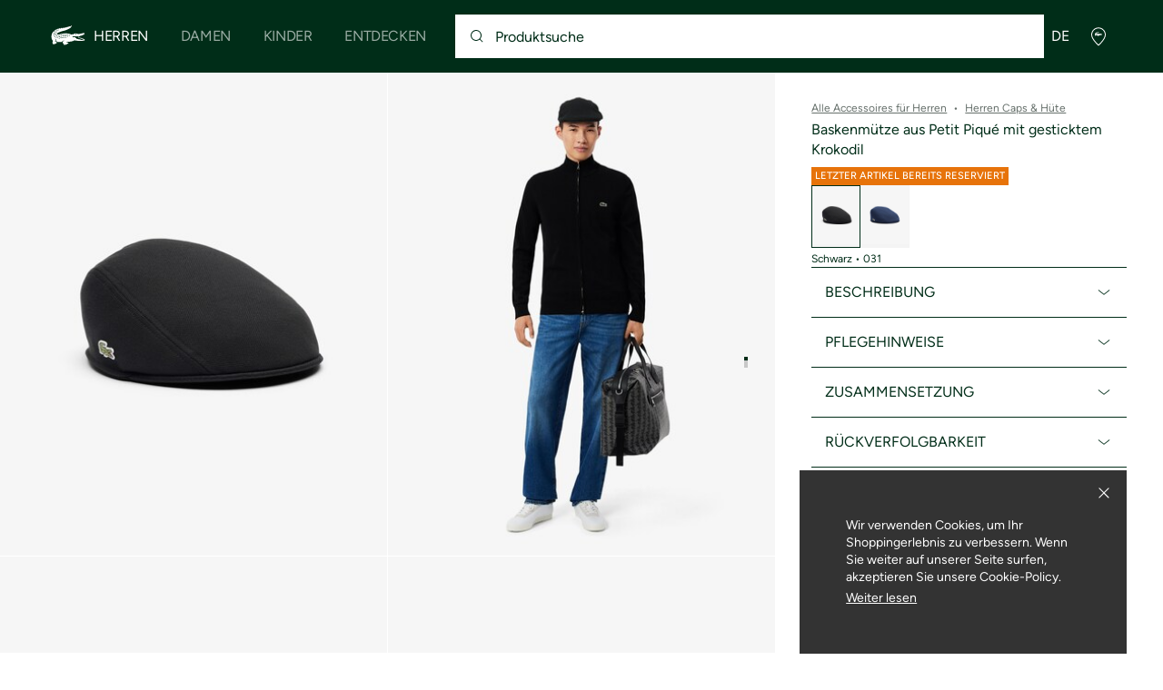

--- FILE ---
content_type: text/javascript
request_url: https://static1.lacoste.com/static/on/demandware.static/Sites-INT-Site/-/de/v1768872423616/js/framework/components/cookie-consent.js
body_size: 13
content:
import{getCookie as o,setCookie as t}from"../base/croco.js";const i="cookieconsent";class l{constructor(){if(o(i)===null){this.$el=document.querySelector(".js-cookieconsent");if(this.$el){this.$close=this.$el.querySelector(".js-cookieconsent-close");this.$privacyOpenBtn=this.$el.querySelector(".js-open-privacy-modal");this.bindEvents()}}}bindEvents(){this.$close.addEventListener("click",this.onCloseBtnClick.bind(this))}onCloseBtnClick(){this.acceptCookie();this.$el.classList.add("is-hidden")}acceptCookie(){t(i,"OK",365)}}export const cookieConsent=new l;

--- FILE ---
content_type: text/javascript
request_url: https://static1.lacoste.com/static/on/demandware.static/Sites-INT-Site/-/de/v1768872423616/js/framework/modules/custom-scrollbar.js
body_size: 558
content:
import{objDataset as i,debug}from"../base/croco.js";import{LOGGERS as t,isRTLEnabled as o}from"../base/config.js";const l="scrollbar";const h=o();const u=t.DEFAULT;const $="is-disabled";class S{constructor(t){this.$el=t;this.onScroll=this.onScroll.bind(this);this.onTouchStart=this.onTouchStart.bind(this);this.onTouchEnd=this.onTouchEnd.bind(this);this.eventsBound=false;this.observeVisibility();i(this.$el,l,this)}onScroll(){const t=h?-1:1;let delta=this.scrollWidth>0?this.$content.scrollLeft/this.scrollWidth*t:0;this.$el.classList.toggle("is-begin",delta<=0);this.$el.classList.toggle("is-end",delta>=.99);delta=delta>1?1:delta;delta=delta<0?0:delta;this.$scrollbar.style.transform=`translate(${Math.round(this.$scrollbar.parentNode.offsetWidth*delta*t)}px)`}onTouchStart(){this.$el.classList.remove("is-inactive")}onTouchEnd(){this.$el.classList.add("is-inactive")}bindEvents(){this.$content.addEventListener("scroll",this.onScroll,false);if(this.$el.classList.contains("js-scrollbar-focus-mode")){this.onTouchEnd();this.$content.addEventListener("touchstart",this.onTouchStart,false);this.$content.addEventListener("touchend",this.onTouchEnd,false)}}observeVisibility(){this.$content=this.$el.querySelector(".js-custom-scrollbar-content");this.$scrollbar=this.$el.querySelector(".js-custom-scrollbar");const t=new IntersectionObserver(entries=>{entries.forEach(t=>{if(t.intersectionRatio>0){this.checkScrollable();if(!this.eventsBound){this.bindEvents();this.onScroll();this.eventsBound=true}}})},{root:this.$el});t.observe(this.$content)}checkScrollable(){this.scrollWidth=this.$content.scrollWidth-this.$content.offsetWidth;if(this.scrollWidth<=0){this.$el.classList.add($)}else{this.$el.classList.remove($);this.$el.classList.add(h?"is-end":"is-begin")}}reset(){this.$content.scrollLeft=0;this.checkScrollable();this.onScroll()}}export function customScrollbarInit(t=document){const o=t.querySelectorAll(".js-custom-scrollbar-wrapper");if(o.length){o.forEach(t=>{let o=i(t,l);if(!o){new S(t)}else{o.checkScrollable()}})}else{debug("warn",u,"[custom-scrollbar]","missing element")}}

--- FILE ---
content_type: application/javascript
request_url: https://global.lacoste.com/je0FS6/SY/Aj/gIjp/oKEXUcY7FE/OcuQmp9GXaiJ0cYf/BzYlJg/VD/U1Ow4pPmAB
body_size: 161852
content:
(function(){if(typeof Array.prototype.entries!=='function'){Object.defineProperty(Array.prototype,'entries',{value:function(){var index=0;const array=this;return {next:function(){if(index<array.length){return {value:[index,array[index++]],done:false};}else{return {done:true};}},[Symbol.iterator]:function(){return this;}};},writable:true,configurable:true});}}());(function(){I();zp6();nX6();var Mr=function(Yq){if(Yq==null)return -1;try{var rs=0;for(var DT=0;DT<Yq["length"];DT++){var Bs=Yq["charCodeAt"](DT);if(Bs<128){rs=rs+Bs;}}return rs;}catch(vC){return -2;}};var IZ=function(){return [];};var r5=function(Zs,bb){return Zs<bb;};var EL=function(Zk){if(wY["document"]["cookie"]){try{var NZ=""["concat"](Zk,"=");var tk=wY["document"]["cookie"]["split"]('; ');for(var jj=0;jj<tk["length"];jj++){var Qb=tk[jj];if(Qb["indexOf"](NZ)===0){var js=Qb["substring"](NZ["length"],Qb["length"]);if(js["indexOf"]('~')!==-1||wY["decodeURIComponent"](js)["indexOf"]('~')!==-1){return js;}}}}catch(Wb){return false;}}return false;};var wL=function(lW){var Yj='';for(var xC=0;xC<lW["length"];xC++){Yj+=lW[xC]["toString"](16)["length"]===2?lW[xC]["toString"](16):"0"["concat"](lW[xC]["toString"](16));}return Yj;};var Qr=function(dL,xr){return dL<=xr;};var Wc=function RZ(xH,Pb){'use strict';var E5=RZ;switch(xH){case P3:{var PR=Pb[nY];var KI=Pb[Tn];var NL=Pb[j6];Rk.push(wR);try{var Yl=Rk.length;var KC=CT(CT(nY));var sZ;return sZ=bZ(YD,[Ys()[mt(dW)].call(null,s5,GC,vk,XT,CT(CT(qq))),Gs()[Oq(cZ)].apply(null,[hr,gI,lI]),tR(typeof hb()[Ib(lL)],O5([],[][[]]))?hb()[Ib(nH)](AR,QW):hb()[Ib(TL)](vT,kL),PR.call(KI,NL)]),Rk.pop(),sZ;}catch(gb){Rk.splice(kl(Yl,qq),Infinity,wR);var Fq;return Fq=bZ(YD,[Ys()[mt(dW)](s5,GC,GI,XT,lL),Gs()[Oq(mT)](xW,zs,EW),hb()[Ib(TL)].call(null,vT,kL),gb]),Rk.pop(),Fq;}Rk.pop();}break;case VF:{var gj=Pb[nY];return typeof gj;}break;case Wn:{var ps=Pb[nY];Rk.push(KT);var vj;return vj=ps&&gC(NH()[SR(Jq)].call(null,sT,sq),typeof wY[Gs()[Oq(PO)].apply(null,[E9,PA,MG])])&&tR(ps[tR(typeof Gs()[Oq(xw)],O5('',[][[]]))?Gs()[Oq(GU)](DG,Qw,UK):Gs()[Oq(ZV)].call(null,XV,TS,s2)],wY[Gs()[Oq(PO)](E9,GU,MG)])&&RA(ps,wY[Gs()[Oq(PO)](E9,CT({}),MG)][Gs()[Oq(C7)](vk,xU,wV)])?hb()[Ib(QA)].call(null,px,YS):typeof ps,Rk.pop(),vj;}break;case ZX:{var Z7=Pb[nY];return typeof Z7;}break;case BF:{var nO=Pb[nY];return typeof nO;}break;case XJ:{Rk.push(fh);this[tR(typeof hb()[Ib(hh)],O5([],[][[]]))?hb()[Ib(nH)].call(null,N7,UM):hb()[Ib(AM)].call(null,PV,nh)]=CT(C7);var XS=this[RA(typeof Gs()[Oq(BV)],'undefined')?Gs()[Oq(AM)](P9,CT({}),dK):Gs()[Oq(GU)].call(null,NS,xU,GK)][C7][Gs()[Oq(dS)](hM,CT(CT(C7)),Jw)];if(tR(Gs()[Oq(mT)].call(null,xW,CT(CT(C7)),AW),XS[Ys()[mt(dW)](s5,GC,sT,dv,nK)]))throw XS[RA(typeof hb()[Ib(BV)],O5('',[][[]]))?hb()[Ib(TL)].call(null,Dr,kL):hb()[Ib(nH)](Hw,sO)];var j1;return j1=this[RA(typeof NH()[SR(Nv)],O5([],[][[]]))?NH()[SR(dS)](CG,Rj):NH()[SR(qq)].call(null,D7,zK)],Rk.pop(),j1;}break;case P0:{var hz=Pb[nY];Rk.push(l9);var B2;return B2=bZ(YD,[Gs()[Oq(TS)].apply(null,[wO,Dh,Jh]),hz]),Rk.pop(),B2;}break;case DJ:{var mO=Pb[nY];var mV;Rk.push(Xw);return mV=bZ(YD,[RA(typeof Gs()[Oq(Nx)],O5([],[][[]]))?Gs()[Oq(TS)](wO,mT,OT):Gs()[Oq(GU)](XA,L7,hw),mO]),Rk.pop(),mV;}break;case dn:{var fG=Pb[nY];var kU=Pb[Tn];var dz=Pb[j6];return fG[kU]=dz;}break;case CF:{var wM=Pb[nY];return typeof wM;}break;case G6:{var Oh=Pb[nY];var QK=Pb[Tn];var sU=Pb[j6];Rk.push(GS);try{var Ch=Rk.length;var TU=CT({});var Zv;return Zv=bZ(YD,[Ys()[mt(dW)].call(null,s5,GC,xO,EV,r7),Gs()[Oq(cZ)].apply(null,[hr,CT(CT([])),j2]),hb()[Ib(TL)].apply(null,[rH,kL]),Oh.call(QK,sU)]),Rk.pop(),Zv;}catch(LM){Rk.splice(kl(Ch,qq),Infinity,GS);var nx;return nx=bZ(YD,[Ys()[mt(dW)].apply(null,[s5,GC,jU,EV,wO]),RA(typeof Gs()[Oq(lL)],'undefined')?Gs()[Oq(mT)].apply(null,[xW,Xh,Wr]):Gs()[Oq(GU)](YA,CT(CT(qq)),h9),hb()[Ib(TL)].call(null,rH,kL),LM]),Rk.pop(),nx;}Rk.pop();}break;case HX:{return this;}break;case h8:{var Q9=Pb[nY];var ZO;Rk.push(E7);return ZO=Q9&&gC(NH()[SR(Jq)](sT,bL),typeof wY[Gs()[Oq(PO)](E9,CT(qq),Iq)])&&tR(Q9[Gs()[Oq(ZV)](XV,CT({}),pT)],wY[Gs()[Oq(PO)](E9,RS,Iq)])&&RA(Q9,wY[Gs()[Oq(PO)](E9,Fh,Iq)][Gs()[Oq(C7)](vk,CT({}),OU)])?hb()[Ib(QA)].apply(null,[Xb,YS]):typeof Q9,Rk.pop(),ZO;}break;case Hn:{return this;}break;case R:{var V7=Pb[nY];var TV=Pb[Tn];var rx=Pb[j6];Rk.push(gV);V7[TV]=rx[M9()[QE(C7)](YG,GU,MO,L9,qM,NO)];Rk.pop();}break;case Gd:{var P1=Pb[nY];var YM=Pb[Tn];var pv=Pb[j6];Rk.push(UG);P1[YM]=pv[M9()[QE(C7)].call(null,YG,GU,xW,TS,lr,CT(CT({})))];Rk.pop();}break;case Lp:{var Gx=Pb[nY];var vM;Rk.push(P7);return vM=Gx&&gC(NH()[SR(Jq)](sT,qR),typeof wY[Gs()[Oq(PO)](E9,vk,Bt)])&&tR(Gx[Gs()[Oq(ZV)](XV,vk,YR)],wY[tR(typeof Gs()[Oq(AM)],O5([],[][[]]))?Gs()[Oq(GU)].apply(null,[EK,rz,D2]):Gs()[Oq(PO)].apply(null,[E9,Dh,Bt])])&&RA(Gx,wY[Gs()[Oq(PO)].apply(null,[E9,mT,Bt])][Gs()[Oq(C7)].call(null,vk,BU,Fz)])?tR(typeof hb()[Ib(lA)],'undefined')?hb()[Ib(nH)](W7,ph):hb()[Ib(QA)].apply(null,[BG,YS]):typeof Gx,Rk.pop(),vM;}break;case k6:{return this;}break;case H:{var nA=Pb[nY];var tM;Rk.push(xx);return tM=nA&&gC(NH()[SR(Jq)].apply(null,[sT,PH]),typeof wY[Gs()[Oq(PO)].call(null,E9,CT([]),S5)])&&tR(nA[Gs()[Oq(ZV)](XV,Fh,VZ)],wY[Gs()[Oq(PO)](E9,IE,S5)])&&RA(nA,wY[Gs()[Oq(PO)](E9,ZV,S5)][Gs()[Oq(C7)].call(null,vk,L7,Xk)])?hb()[Ib(QA)].call(null,Sl,YS):typeof nA,Rk.pop(),tM;}break;case rF:{return this;}break;case wm:{var Qh=Pb[nY];return typeof Qh;}break;case Z6:{var pV=Pb[nY];Rk.push(NG);var qK=wY[R2()[gU(qq)].call(null,CU,O2,GO,k7,gK,lG)](pV);var bh=[];for(var C9 in qK)bh[Gs()[Oq(j7)].apply(null,[sE,QA,D5])](C9);bh[hb()[Ib(TE)](s2,FV)]();var U7;return U7=function NE(){Rk.push(q7);for(;bh[hb()[Ib(C7)](tS,VU)];){var vK=bh[NH()[SR(MO)](mK,nh)]();if(bG(vK,qK)){var R7;return NE[M9()[QE(C7)].call(null,YG,GU,CT(CT(C7)),V1,QM,C7)]=vK,NE[RA(typeof hb()[Ib(TE)],O5([],[][[]]))?hb()[Ib(AM)].call(null,UO,nh):hb()[Ib(nH)].apply(null,[wE,At])]=CT(qq),Rk.pop(),R7=NE,R7;}}NE[tR(typeof hb()[Ib(GI)],'undefined')?hb()[Ib(nH)].apply(null,[G9,qU]):hb()[Ib(AM)](UO,nh)]=CT(C7);var CS;return Rk.pop(),CS=NE,CS;},Rk.pop(),U7;}break;case WJ:{return this;}break;case Df:{return this;}break;case j6:{var nE=Pb[nY];Rk.push(Uz);var SE;return SE=nE&&gC(RA(typeof NH()[SR(Uw)],O5('',[][[]]))?NH()[SR(Jq)].apply(null,[sT,Ot]):NH()[SR(qq)].call(null,Sh,jO),typeof wY[Gs()[Oq(PO)].apply(null,[E9,TS,dC])])&&tR(nE[tR(typeof Gs()[Oq(QA)],O5([],[][[]]))?Gs()[Oq(GU)](P9,sS,JA):Gs()[Oq(ZV)].apply(null,[XV,fK,hq])],wY[Gs()[Oq(PO)](E9,IE,dC)])&&RA(nE,wY[Gs()[Oq(PO)](E9,CT(CT(C7)),dC)][Gs()[Oq(C7)](vk,nG,Zj)])?hb()[Ib(QA)](qk,YS):typeof nE,Rk.pop(),SE;}break;case C6:{var cA=Pb[nY];var DE=Pb[Tn];var sM=Pb[j6];return cA[DE]=sM;}break;case wn:{var JU;Rk.push(TK);return JU=tR(typeof Ys()[mt(j7)],O5(Gs()[Oq(zs)](gK,xO,AJ),[][[]]))?Ys()[mt(zs)](GK,lI,VU,IM,CT(qq)):Ys()[mt(BV)].apply(null,[nK,Y9,cw,N2,xO]),Rk.pop(),JU;}break;}};var CV=function(){return wY["window"]["navigator"]["userAgent"]["replace"](/\\|"/g,'');};var lx=function mh(hO,St){'use strict';var gO=mh;switch(hO){case VJ:{var Y2=St[nY];var KG=St[Tn];Rk.push(lz);if(gC(KG,null)||xz(KG,Y2[hb()[Ib(C7)](b9,VU)]))KG=Y2[hb()[Ib(C7)](b9,VU)];for(var SK=C7,Wh=new (wY[Gs()[Oq(wO)].call(null,NV,fK,AK)])(KG);r5(SK,KG);SK++)Wh[SK]=Y2[SK];var PK;return Rk.pop(),PK=Wh,PK;}break;case BJ:{var mU=St[nY];var wx=St[Tn];Rk.push(g9);var s7=gC(null,mU)?null:OM(NH()[SR(Yx)](GC,lK),typeof wY[Gs()[Oq(PO)](E9,AS,L1)])&&mU[wY[Gs()[Oq(PO)](E9,CT(CT([])),L1)][tR(typeof hb()[Ib(E2)],O5([],[][[]]))?hb()[Ib(nH)].call(null,wG,j2):hb()[Ib(TS)](HV,Vx)]]||mU[NH()[SR(GI)].apply(null,[dE,K7])];if(OM(null,s7)){var Kv,jh,VE,Fv,VG=[],mE=CT(C7),A7=CT(qq);try{var cz=Rk.length;var D1=CT([]);if(VE=(s7=s7.call(mU))[Gs()[Oq(Qw)].call(null,zM,F7,Ww)],tR(C7,wx)){if(RA(wY[R2()[gU(qq)](CU,O2,CT(CT([])),Yx,vk,B9)](s7),s7)){D1=CT(CT([]));return;}mE=CT(qq);}else for(;CT(mE=(Kv=VE.call(s7))[hb()[Ib(AM)](Oz,nh)])&&(VG[Gs()[Oq(j7)](sE,xU,LH)](Kv[M9()[QE(C7)].apply(null,[YG,GU,p2,PA,N9,jz])]),RA(VG[tR(typeof hb()[Ib(k1)],O5([],[][[]]))?hb()[Ib(nH)](gG,Pv):hb()[Ib(C7)](rM,VU)],wx));mE=CT(C7));}catch(dw){A7=CT(PE[nG]),jh=dw;}finally{Rk.splice(kl(cz,qq),Infinity,g9);try{var Cw=Rk.length;var zS=CT(Tn);if(CT(mE)&&OM(null,s7[Ys()[mt(gK)].apply(null,[CU,TE,BU,RG,th])])&&(Fv=s7[tR(typeof Ys()[mt(C7)],'undefined')?Ys()[mt(zs)](qS,IU,Qw,kG,qx):Ys()[mt(gK)].apply(null,[CU,TE,dS,RG,Jq])](),RA(wY[tR(typeof R2()[gU(zs)],O5(RA(typeof Gs()[Oq(dW)],'undefined')?Gs()[Oq(zs)](gK,Bh,qF):Gs()[Oq(GU)](K9,CT(qq),sv),[][[]]))?R2()[gU(GU)](mv,Tw,CT(CT({})),Vx,CT(CT({})),JG):R2()[gU(qq)].call(null,CU,O2,CT(CT(qq)),Lh,O1,B9)](Fv),Fv))){zS=CT(nY);return;}}finally{Rk.splice(kl(Cw,qq),Infinity,g9);if(zS){Rk.pop();}if(A7)throw jh;}if(D1){Rk.pop();}}var mz;return Rk.pop(),mz=VG,mz;}Rk.pop();}break;case h8:{var K1=St[nY];Rk.push(HU);if(wY[tR(typeof Gs()[Oq(Az)],O5([],[][[]]))?Gs()[Oq(GU)].call(null,KS,r7,AK):Gs()[Oq(wO)](NV,GU,jt)][RA(typeof NH()[SR(QA)],O5('',[][[]]))?NH()[SR(bE)](w1,KV):NH()[SR(qq)](HA,OU)](K1)){var cS;return Rk.pop(),cS=K1,cS;}Rk.pop();}break;case X8:{var SV=St[nY];Rk.push(J9);var kw;return kw=wY[tR(typeof R2()[gU(Jq)],O5(Gs()[Oq(zs)].apply(null,[gK,lL,CP]),[][[]]))?R2()[gU(GU)](CG,Lh,dS,j7,k1,DK):R2()[gU(qq)](CU,O2,CT(CT([])),O1,CT(C7),vx)][RA(typeof NH()[SR(JE)],'undefined')?NH()[SR(PA)](E9,Kp):NH()[SR(qq)](wE,OK)](SV)[NH()[SR(qA)](H9,IU)](function(AU){return SV[AU];})[C7],Rk.pop(),kw;}break;case hm:{var x2=St[nY];Rk.push(ME);var I9=x2[NH()[SR(qA)].call(null,H9,PW)](function(SV){return mh.apply(this,[X8,arguments]);});var Kh;return Kh=I9[hb()[Ib(Uw)](Z1,GO)](hb()[Ib(sA)](VH,AO)),Rk.pop(),Kh;}break;case Pd:{Rk.push(Gv);try{var bw=Rk.length;var A1=CT(Tn);var Bz=O5(O5(O5(O5(O5(O5(O5(O5(O5(O5(O5(O5(O5(O5(O5(O5(O5(O5(O5(O5(O5(O5(O5(O5(wY[hb()[Ib(rE)](zT,sT)](wY[RA(typeof NH()[SR(xO)],'undefined')?NH()[SR(HO)](VU,X9):NH()[SR(qq)](Zz,S9)][hb()[Ib(IK)](zx,M7)]),Yv(wY[hb()[Ib(rE)].call(null,zT,sT)](wY[NH()[SR(HO)](VU,X9)][R2()[gU(TS)](Yx,SG,ZV,xU,AV,KM)]),qq)),Yv(wY[RA(typeof hb()[Ib(sA)],'undefined')?hb()[Ib(rE)].call(null,zT,sT):hb()[Ib(nH)].apply(null,[kE,X2])](wY[NH()[SR(HO)](VU,X9)][tR(typeof hb()[Ib(qx)],'undefined')?hb()[Ib(nH)].call(null,pM,gz):hb()[Ib(g2)](Ex,tE)]),ZV)),Yv(wY[hb()[Ib(rE)].apply(null,[zT,sT])](wY[NH()[SR(HO)].call(null,VU,X9)][tR(typeof NH()[SR(xw)],'undefined')?NH()[SR(qq)](GV,nM):NH()[SR(rw)].apply(null,[F9,Fj])]),nG)),Yv(wY[RA(typeof hb()[Ib(M1)],'undefined')?hb()[Ib(rE)].call(null,zT,sT):hb()[Ib(nH)](BO,V9)](wY[NH()[SR(dW)](hV,jG)][hb()[Ib(g9)].call(null,xL,E2)]),s5)),Yv(wY[RA(typeof hb()[Ib(EM)],'undefined')?hb()[Ib(rE)](zT,sT):hb()[Ib(nH)].apply(null,[dx,D9])](wY[NH()[SR(HO)](VU,X9)][RA(typeof NH()[SR(Qw)],'undefined')?NH()[SR(NU)].call(null,z7,xT):NH()[SR(qq)].call(null,cv,RE)]),GU)),Yv(wY[hb()[Ib(rE)].call(null,zT,sT)](wY[NH()[SR(HO)](VU,X9)][hb()[Ib(z7)](OW,g7)]),CU)),Yv(wY[hb()[Ib(rE)](zT,sT)](wY[tR(typeof NH()[SR(RS)],'undefined')?NH()[SR(qq)].call(null,c1,xW):NH()[SR(HO)](VU,X9)][M9()[QE(qx)].call(null,JM,PO,CT(qq),nV,sx,sT)]),Nx)),Yv(wY[hb()[Ib(rE)].apply(null,[zT,sT])](wY[NH()[SR(HO)](VU,X9)][RA(typeof hb()[Ib(th)],O5('',[][[]]))?hb()[Ib(V1)](xx,gv):hb()[Ib(nH)](R9,ZS)]),nV)),Yv(wY[hb()[Ib(rE)].apply(null,[zT,sT])](wY[tR(typeof NH()[SR(EG)],'undefined')?NH()[SR(qq)](Az,j7):NH()[SR(HO)](VU,X9)][Gs()[Oq(t7)].call(null,zV,TE,T7)]),zs)),Yv(wY[hb()[Ib(rE)](zT,sT)](wY[NH()[SR(HO)].call(null,VU,X9)][Gs()[Oq(T1)](NM,TL,ph)]),dW)),Yv(wY[hb()[Ib(rE)](zT,sT)](wY[NH()[SR(HO)](VU,X9)][Gs()[Oq(H9)].apply(null,[PM,ZV,nS])]),nH)),Yv(wY[RA(typeof hb()[Ib(qU)],'undefined')?hb()[Ib(rE)](zT,sT):hb()[Ib(nH)](nv,wv)](wY[NH()[SR(HO)](VU,X9)][NH()[SR(IS)].call(null,xO,Nw)]),j7)),Yv(wY[hb()[Ib(rE)](zT,sT)](wY[NH()[SR(HO)](VU,X9)][NH()[SR(XO)](TL,d7)]),gK)),Yv(wY[hb()[Ib(rE)](zT,sT)](wY[NH()[SR(HO)](VU,X9)][hb()[Ib(Vh)](Qv,KK)]),L7)),Yv(wY[hb()[Ib(rE)].apply(null,[zT,sT])](wY[tR(typeof NH()[SR(x7)],O5('',[][[]]))?NH()[SR(qq)](d9,RU):NH()[SR(HO)](VU,X9)][RA(typeof NH()[SR(BM)],O5('',[][[]]))?NH()[SR(IK)](G7,rq):NH()[SR(qq)].call(null,WA,kh)]),Yx)),Yv(wY[hb()[Ib(rE)].apply(null,[zT,sT])](wY[tR(typeof NH()[SR(F1)],O5([],[][[]]))?NH()[SR(qq)](f9,Hz):NH()[SR(HO)].call(null,VU,X9)][Gs()[Oq(hS)](GO,Xh,qw)]),BV)),Yv(wY[hb()[Ib(rE)].apply(null,[zT,sT])](wY[NH()[SR(HO)](VU,X9)][hb()[Ib(H2)](Vt,L7)]),wO)),Yv(wY[hb()[Ib(rE)].call(null,zT,sT)](wY[NH()[SR(HO)](VU,X9)][NH()[SR(g9)].apply(null,[JA,Xr])]),nK)),Yv(wY[hb()[Ib(rE)](zT,sT)](wY[NH()[SR(HO)](VU,X9)][NH()[SR(O1)].apply(null,[Lh,Xk])]),PO)),Yv(wY[RA(typeof hb()[Ib(H2)],O5([],[][[]]))?hb()[Ib(rE)].apply(null,[zT,sT]):hb()[Ib(nH)](Z9,tV)](wY[RA(typeof NH()[SR(zU)],O5([],[][[]]))?NH()[SR(HO)](VU,X9):NH()[SR(qq)].call(null,ph,Az)][NH()[SR(z7)].apply(null,[qx,rj])]),P[Gs()[Oq(x7)](Qw,NO,Qv)]())),Yv(wY[hb()[Ib(rE)](zT,sT)](wY[NH()[SR(HO)].apply(null,[VU,X9])][tR(typeof Gs()[Oq(YO)],O5('',[][[]]))?Gs()[Oq(GU)].apply(null,[Xz,L7,NO]):Gs()[Oq(xE)](zE,th,W9)]),Jq)),Yv(wY[hb()[Ib(rE)].call(null,zT,sT)](wY[NH()[SR(HO)].call(null,VU,X9)][RA(typeof Gs()[Oq(E2)],O5('',[][[]]))?Gs()[Oq(zV)](BU,r7,EC):Gs()[Oq(GU)](fM,gK,C2)]),GO)),Yv(wY[RA(typeof hb()[Ib(BU)],'undefined')?hb()[Ib(rE)].apply(null,[zT,sT]):hb()[Ib(nH)].call(null,nG,k9)](wY[Ys()[mt(s5)](CU,GI,GU,EV,AM)][Gs()[Oq(gK)].call(null,AV,jz,Ec)]),PE[Nv])),Yv(wY[hb()[Ib(rE)].apply(null,[zT,sT])](wY[NH()[SR(dW)].call(null,hV,jG)][Gs()[Oq(dA)](G7,O1,GK)]),fK));var hG;return Rk.pop(),hG=Bz,hG;}catch(t9){Rk.splice(kl(bw,qq),Infinity,Gv);var Hv;return Rk.pop(),Hv=C7,Hv;}Rk.pop();}break;case fJ:{Rk.push(IG);var XK=wY[Gs()[Oq(Yx)](mM,XV,Hb)][hb()[Ib(Eh)](xx,kE)]?qq:C7;var gE=wY[Gs()[Oq(Yx)].call(null,mM,HO,Hb)][RA(typeof hb()[Ib(l2)],'undefined')?hb()[Ib(dE)].call(null,KU,nG):hb()[Ib(nH)](gI,DG)]?qq:C7;var Et=wY[Gs()[Oq(Yx)](mM,nV,Hb)][Gs()[Oq(NU)].call(null,qz,CT(C7),YL)]?qq:P[hb()[Ib(m1)](bT,M1)]();var Uv=wY[Gs()[Oq(Yx)].apply(null,[mM,k7,Hb])][hb()[Ib(cV)](FR,x1)]?P[NH()[SR(nz)].call(null,hK,mS)]():C7;var xS=wY[Gs()[Oq(Yx)](mM,F7,Hb)][RA(typeof M9()[QE(ZV)],O5([],[][[]]))?M9()[QE(CG)](DG,GO,k1,GO,US,hE):M9()[QE(nG)].call(null,BM,bA,CT(CT(qq)),JK,Ez,xO)]?qq:C7;var Ux=wY[Gs()[Oq(Yx)](mM,CT(CT(qq)),Hb)][tR(typeof Gs()[Oq(H2)],O5('',[][[]]))?Gs()[Oq(GU)](DG,CT([]),Px):Gs()[Oq(CK)].call(null,nK,cw,zH)]?PE[qq]:C7;var zh=wY[Gs()[Oq(Yx)](mM,DG,Hb)][hb()[Ib(F1)].apply(null,[qk,E9])]?PE[qq]:C7;var Mx=wY[Gs()[Oq(Yx)].apply(null,[mM,CT(CT(qq)),Hb])][Gs()[Oq(IS)](FO,s5,JT)]?PE[qq]:P[hb()[Ib(m1)].call(null,bT,M1)]();var HS=wY[Gs()[Oq(Yx)](mM,fO,Hb)][hb()[Ib(F9)](Th,HE)]?qq:C7;var dU=wY[NH()[SR(dO)](N1,dT)][Gs()[Oq(C7)](vk,CT(CT(C7)),K2)].bind?qq:C7;var Yh=wY[Gs()[Oq(Yx)](mM,sA,Hb)][RA(typeof hb()[Ib(XV)],O5([],[][[]]))?hb()[Ib(l7)](jt,JE):hb()[Ib(nH)].call(null,kK,gh)]?PE[qq]:C7;var Jz=wY[Gs()[Oq(Yx)](mM,r7,Hb)][Gs()[Oq(XO)](CU,Nv,XI)]?qq:PE[nG];var B1;var Y7;try{var cx=Rk.length;var Gt=CT(CT(nY));B1=wY[RA(typeof Gs()[Oq(PO)],'undefined')?Gs()[Oq(Yx)](mM,k7,Hb):Gs()[Oq(GU)].apply(null,[rz,CT(CT({})),Pv])][hb()[Ib(c9)](qR,k7)]?P[NH()[SR(nz)](hK,mS)]():PE[nG];}catch(SM){Rk.splice(kl(cx,qq),Infinity,IG);B1=C7;}try{var xv=Rk.length;var gA=CT([]);Y7=wY[RA(typeof Gs()[Oq(AO)],O5('',[][[]]))?Gs()[Oq(Yx)].apply(null,[mM,Yx,Hb]):Gs()[Oq(GU)](J1,jU,fE)][hb()[Ib(n7)](R1,ZV)]?PE[qq]:C7;}catch(S2){Rk.splice(kl(xv,qq),Infinity,IG);Y7=C7;}var RO;return Rk.pop(),RO=O5(O5(O5(O5(O5(O5(O5(O5(O5(O5(O5(O5(O5(XK,Yv(gE,qq)),Yv(Et,ZV)),Yv(Uv,nG)),Yv(xS,s5)),Yv(Ux,PE[Fh])),Yv(zh,CU)),Yv(Mx,PE[Dh])),Yv(B1,nV)),Yv(Y7,zs)),Yv(HS,dW)),Yv(dU,nH)),Yv(Yh,j7)),Yv(Jz,gK)),RO;}break;case Dg:{var L2=St[nY];Rk.push(PG);var wz=Gs()[Oq(zs)](gK,r7,Fr);var cM=Gs()[Oq(kE)](PO,nH,IC);var lv=PE[nG];var f2=L2[NH()[SR(Ow)](GE,Js)]();while(r5(lv,f2[hb()[Ib(C7)].apply(null,[AH,VU])])){if(tx(cM[Ys()[mt(qx)](Nx,Rh,r7,Oz,CT(CT(qq)))](f2[Gs()[Oq(dW)].apply(null,[U2,zs,pj])](lv)),C7)||tx(cM[Ys()[mt(qx)](Nx,Rh,BU,Oz,CT(CT(C7)))](f2[RA(typeof Gs()[Oq(fO)],O5('',[][[]]))?Gs()[Oq(dW)](U2,fO,pj):Gs()[Oq(GU)](UE,QA,I1)](O5(lv,qq))),PE[nG])){wz+=qq;}else{wz+=C7;}lv=O5(lv,ZV);}var QU;return Rk.pop(),QU=wz,QU;}break;case fF:{var tw;Rk.push(Fw);var WE;var nw;for(tw=C7;r5(tw,St[hb()[Ib(C7)](cf,VU)]);tw+=qq){nw=St[tw];}WE=nw[NH()[SR(lw)](Fh,QG)]();if(wY[RA(typeof Gs()[Oq(qv)],O5([],[][[]]))?Gs()[Oq(Yx)](mM,IE,ZS):Gs()[Oq(GU)](B7,CT(CT([])),UE)].bmak[Ys()[mt(m1)](gK,Iz,nH,sV,m1)][WE]){wY[Gs()[Oq(Yx)].call(null,mM,Hx,ZS)].bmak[Ys()[mt(m1)].call(null,gK,Iz,TL,sV,L7)][WE].apply(wY[Gs()[Oq(Yx)](mM,k1,ZS)].bmak[Ys()[mt(m1)].apply(null,[gK,Iz,nK,sV,jU])],nw);}Rk.pop();}break;case TD:{Rk.push(kO);var Nt=F2;var xG=tR(typeof Gs()[Oq(F7)],'undefined')?Gs()[Oq(GU)](m9,PA,Q2):Gs()[Oq(zs)].call(null,gK,CT(CT({})),ht);for(var YK=C7;r5(YK,Nt);YK++){xG+=hb()[Ib(jz)](sb,JV);Nt++;}Rk.pop();}break;case P0:{Rk.push(SO);wY[Gs()[Oq(LG)].call(null,RU,CT(CT({})),jx)](function(){return mh.apply(this,[TD,arguments]);},v7);Rk.pop();}break;}};var Gh=function(pw){return -pw;};var pz=function(){return zO.apply(this,[Ud,arguments]);};var n9=function(){return Ah.apply(this,[Z6,arguments]);};var Tz=function(Dx,IV){return Dx instanceof IV;};var pn,fF,j6,gP,R,dn,nY,Tn,B6,Dg,b3;var wt=function(){return wY["Math"]["floor"](wY["Math"]["random"]()*100000+10000);};var gC=function(Aw,WS){return Aw==WS;};var C1=function(IA){if(IA===undefined||IA==null){return 0;}var lV=IA["toLowerCase"]()["replace"](/[^0-9]+/gi,'');return lV["length"];};var EO=function(Lw){return void Lw;};var tx=function(ZA,jV){return ZA>=jV;};var cU=function(Lv){var Qx=Lv[0]-Lv[1];var Lz=Lv[2]-Lv[3];var QO=Lv[4]-Lv[5];var MU=wY["Math"]["sqrt"](Qx*Qx+Lz*Lz+QO*QO);return wY["Math"]["floor"](MU);};var xt=function(Dw){var U1=0;for(var FA=0;FA<Dw["length"];FA++){U1=U1+Dw["charCodeAt"](FA);}return U1;};var kV=function(){return zO.apply(this,[c8,arguments]);};var sw=function(){k2=["","G\vQAK\'77UM","%\\L!\v\x07",",(q;U[\v[","8","\t\x3fI","\nO#L!_JBO6PM\\%5TMXp\nV\tbL1\\J+J8&C3=>DV+\x407_J+\\4)C\x3f\n=W$O\\J\\6\x00\t%1\x40X5DXGv<\rRVFK\'X$5Q\b+\v","IY.","(V","S","","\"gix5f)\\7\f>IS~~41x\'-\fjMi`h%x\n;tn.-rn|BX=uqNh6i&aWCNV:vHY2\x00(Of\x40ywM,\t )t\x07F,H9ImIx%L#wj\x005>TxI|>\'Ko~}{1q]=0Bx<`&_6\r_:X*}8\t\"\x07\x07jqDhvd\rO9o:|\n\x40x\\.2|g`\t565{^\r}u>\t*VAnwr:_<>oHx\"\x00&\x07>9\x07<k/E\r}_%]|\td#.ZB0k$!{T:ugNhEi%qWC=V>fHnY\"\x00,4f\x40y{M,\t&)tF.3<In\x00I{^LttL\x005Tsg|;\\K~q{1q](0d,`%_57_9X)m\x07(\t,\x07iqDh%vgvO.o~\n\x40z\v-|bF\t565k^mu8\t*|Aiwr1_<\fonn&\x00#>9\x079gh/E\ri\b&4]x/l#.-B| ~$!AT=ueNh6i\'\nWCV:vH~Y2\x00/4f\x40zwM,\t/)t\x07F*#9In2Ix%L\x00#wj\x002Tx|>\'K|~}{6W]=0x<`%_6\rL_:X)8\t>\x07\x07laDUkvd\rO\'o:|\x40x\v-|g`\t#65{^\fmu>\t*dAnwr&_<>oxU\x00&\x07>9\x07=gh;E\r{_%]zTd#.ZB0m$!{T>ugNk:i%qWC=V:fHnY\b\x00,4f\x40y{MW\t&~w!F.5k>hn3X\\8cgKw;\x00d\r77D/}{1x.J_%,x!\nm\'_:|mk\'kT=`oh56\vPzd\f>.:6bw/9O,=7t^R5\t\r&I\x07.D*|cH3](cdCx5<&Wd>.1vF\x072\v\t\fpmF\t5x/g>*!9eMR,giI15#h&\fD/>8=V\"ky-1x,=\"\x40y~5x$.\'7D\f9n~\t2~<=$ic5.K5\'d\x078>:}-i{w1w8=gk]Qx/d\t\b.8]E\n2R,=:\x07wdN5~1:v-\x00>=u~:\x40:\x3f/gix5\rL}>.]Hn*x,6\x07dCx5>.`\"`>.1f6Tx,=<kM~%\'X\r>%#p:n}!x.=|ix>)3{&\r>89n~86\x00,>=gDZDgKJ&d;.g\"n~\b\tn#1\"gix5#1c&ow--\"i)W^1x,89Mix$5_6>99]eW\'#,>d)\\ya>)=a\fd\r6-:\x3fu~1x,Igis<2\n\t&\bt9>#tvg)x,&&n\x40=\"\f\"g<>>:|5L1x,\x3f\x07\x07rx5t%r\x076,oD~x,=Pix>\x07>O\fL\"BR","5","++[\nB","L^J\'M:= jGZ","I.3+BMK\"","6OOW<","\x00B","\v_^,",";U<QL9CZ0","sFP\x00)Di\v.\\ \r","XP\t&QjA","LGP","<W\x00;M","","K\nk","uBk^2YJMyu},iv*xgNNQ","\x40R \\",";I\v.\\2\rV\fp` W\t8\"yw","J=d\"z[^","z!K*\vOQYZ02 \x40AW4DVoK0[JP \\\b","\\o#X\x00583GDP","U\f10GO\\\x07","J\'\nJ","\\\x00\"","#\bJ6NR\'","\v\nJ]Z#","O\\\\1V","AY#","m7Q\x00\fZ]","|\x40S\'W","jL6K","*X&B$\v\x00\t","\r","1K1","`\x07\\$,PMK+#\x07K\x3fQ","z+,","\x00X!*TL","\\\\","\f","6]","V,","N3)","WX","!K WeLLK+^M4#S[Z$\rV\toN U","NL5","+j*l","JD`W","\"-CZ","KGL\x075)V*a$\v","JK\v\\\x00","; |GW","X\by^.#M","EV\nW=v&\r\nP!","N\b=,R`P4W","i&\b`9 8k+","[  ","VK[\'","nL;Z$\b37G\\V","(\x07ya}","(IRq4\x00\\\t","HCJ\'\x3f_","e\f`&","NIK\x00\vP\t;\x07\r\x00\fM]L\nQ\x3f+","|*V\x00vbn\"9N=","F*\n+QAK","[","\t.H ","]J\"-]","6J","9","KV6\rK\nD6\fL","\fWD","\x004","5\b","4w\x3f4=","\v3\'BZP5","6U\v\x407\fP4FL6","\\#","\n=g`V\x00\'&mu>#\f:fQr1u=#wiO5\"Zd>.!\rx\n)\n\nJ]`,\ncU\t\'L&*+~(o&dr\v\"%\x00{&\ri2>)\r:\\^!h,4\x07gi|%k-)\n*:|nn2u=&jJ\b5h&\x07l\x07>.>H9nm3\v\tdQx%&\fo>.:9ny\x07x./g/ip5%x$6m/\b:2jm4x\v-|gjR5k R6\v<\x07,Kw\b\x00[\x00\x07na{5!n68N>>:9f41x\'+Mi^5%x2{\x40<W:Xi!{0!e~S0e%xd\x07*)<o9li(4\f,4fj_x74\t[Rg.>.IHcH7[**#zV1!c&ow%d9n~1l<gk]\n]x%$dKrntBQ=\vPr~\"\x00{&F\":.:fHGx1z;<c\x40R5\b`dt((*;KR $x=glK%c&o2+i)XT1h,=\bs^x50w7$d\">.:}\"Z3,=;pRh5&%x-}k.7I9lZ$\f,\x3fngE\b{5{R<\fIXMn|z1x:H\fgbC.x\x00d<6[!F\x071T\x3f-}dAu\'h\n-8&\r9eHR,%\x3f}giU\"\'Oh%&i2>,,T<~9O,=k\x07R5\t\r&Ht4D*\"n~\b<n%5gic5.R2N3:X!{q(*}\f(BGX\"<XU7Q\vMV\f] eE(o_gMl>f)Q\fd.5Po9u~:\r74fayx3Wk.rp\f{9ngrJ%Lwiz.%O&s\x3f(T\"}~^(=Mi{4[\nS!W:|\x3feK\'J<=}gj\n:`=a-s\r2>:vHnx1~8O<G\f3|&w.>.In*x,&!nbI=\x00\x40&d\x07\t#\x3f~~|I\x07Mix/_6>%/p0f}1|7=pKi#h&\fs=V:|n~.*hgzR5\bVdt\t.:|An})1x6;\tQic&Jt>\'2|9nz1x\'(jMi\b%>x&Q\t:X)nI1s&/ .goh55T>9d%!iMA[h,.=gCI\x3f.R&d;\b9n~4r/H\fgbm9(x&$U:.9\x079mT1T\\72gmZ<X%d&.:*N~1x)}gim1\n%x-.h\x07.:RXs51~;\x000|k%|=d4<)n\\$Gx,=Qox5%}\r>.1j5WT1R7dx6;%x\n~n\t\b.>]0yE#2x,1gik%x&\vOO.o5u~:r>y\r\r_x5%w1\tM.>.N3H\t1x,=vix5\bm/\"l3>.1s5\x00T)PU=)|\\%\rufN\x3ffI1s#0.gqPL%W5\n=7I9lip$\f,;3gis4R&L}>.\v\"n\x00u=M|\f5-O&o\t\t!F\x071T\\-}dAu\'j\n)8&\r9e\vR,0!goh50}7zdG.:\f*_[,\x40x*-\f|o\x0043\b\v-K\t.:LR]**\'a~M.\x07Q\t\"g<>>:|\x3f~~&T^I\rn_%i]{\x3fa}\rCy)n|KX=.gj|E8\x00~\x009d5>(l9nY1c,=\vpkx#|*:|nn2~<=q\f5Tz d*/\v9g\x00hE3srx5*`\x3fJ\t\b.<]iJ7\x009\x07_ih5\\WWb>*/i>^Hx/+\f6D\x00\r%{t=9U9nS&<>o~x3%|3cu,C:gq:W<-\rojx5]x\td#.%B:D~\x005\b\"Pix:\'\nd\r6-:3x1z9\'\x40y{M\n\t&\bt6\f<xL\r:[./wiz3%z3$Wp>\'K|\vmT1R\\\bn-Mixa6\fd>.=q*D~\f&gjn9#h&\fs(O:|*Ae\";\x001|\fD3TsRb;x\fum2kBgi8cTt%8d>\x07T\x3f~~\t9I\fgix5]~6f(]:9ny-p7=qJjL R!s5%*R.zmIv9Lci<{x&d\t*FAM*x,6\x40Cx%x%->.1f\"mT1W\x3f9 \fgix5\b>`$d5rnw&\x00u{k56d>)\tPHMx1z:pgjR5\nQ\f)t%.:d,Kw\b\x00[\x00/wi{3%z%w|>-:CqrT\t\fvojx5>x&P\'\'_:y)nxCkpHK^1%[wb>,(\fK~\x00x,\"1\x40yx.%s3m\f=.:{\"n~\b&Z!\v\fgbo\x00x d)79\x079mT1U7-5\"cix&;%x\n~tn.-B|D~\b<0!aJ~\"%>\n5 `:o9n~r%ng|x.%si2%.:t\fzo)1=grc%O&o-\x3f~f1x\'(_rx5%z\"\x40W:XHi!{0!ez\n0e%~.9d9)Po:Fs51z>*8pgop%s1u.>69nR&<=\fgbM!x&#k\x00:.>d9nu1=i=gk[!\x3f>x&QW:|WS ]]doh51\t6``::\bE^6\x40<No.|}D%{t>(*;}\fEx/K_N&\x00$!8>:why;\v;64+tQx%\'~6fL+y)n|!\x40h7=nK##h&\rw#.<o9lk.c,=\rExp.%smu>\t*NAn})1z%>>&HfU\'\x07Q\t(`>Kz\x40GT1R\t\v\x00#srx5.n$d..8hJ~e1s\f.|ix>\x07ud56vHnY\x00\x00,>=e`{3\nw\vrpO\f{9nQr85\fgbo&\x00x d:H9ne1*nX2Ayx&;%x\v`..8m.De1+D i{&|V\'A:6Gf,=h,4\x07gi|[5x$\'J.9U9nRs;~<=r\x005Trd>.I!wu8*l\t2\rojx5]x%$d\x07:^Z\x3fHI1w%8\bwiq=%x\"d.:UUI\x00x,!\x3f\ryx#5x$+.9n~#$u=wiz\'=\f&\rN>NJ\x3f~~\v\t\fu!`\n~M$\x07.9rnw!Ck8sKA5qWb>(.\r*V^EWgzR5\nQ\f)t%.:d,Kw\b\x00[\x00/wi{x&!MT>9\x079l\x071R+&}grx5Pn4wd\x07\\K#2x/;\x07eyo#\th&dX3S1Y~:j\n=ayx721Vd\f5,\vKx%!x\x3fMnc%c&oq(<C:Bq-)a\'>2\x07giZ%x\x3fd#.B:D~8{8\vJ{nA`\x07^\"d/G5:2|]4x*-D}V.%s4-M=(*;|R\'H~<=KN\f5=c&o\x07(\v6}n~3r\n&let\f;%x\f\x3fK3=:aQi!x:gknL\n%x=|DJ\rY~L4$\f5|D2Wp\vdR>.:qiTu=pB\f5\\x&p>.1D\"\x00T6R#82giz-\t,x&o&.\f:9hg\f1x7=\\rA.\'h&\nd>-\"m\x40n~,5CF-","\x00H","\fJM/","N9","OFW\"3P;M","O W,_\fFP,J$1TIP\x00y","BMO3i7\x40)-W","Z>\x07X","]p<!D1\x40[\'-","","m\f]V,","JU\"","\n","\x3f\rW*W!","\\$6C","M\b;D)5<3[_l+\n\\","LT","H$\v\fsKV#","J<U \vZ!FZ.","J1\\J7\n\twCV,|97","$h","9_O.i\f7TGK","1J\f__eB","3M\'i*","\vJ&\nP\f","Ek;\x00\\","#K\t.H ","U;Q \r,K[","z5\r\x00Q\'p",",\v",")U&","QNSV1 ","/]  TwL\'X\x3f\x40!","<\x00J","","\x00V\b7)eG]","Q\x40MI","RP\v]","\x3f#Rc\\\r","R\'P\f833OK\\\x07","\"J\'","%&B\f","0$X\x00KM+\\##+QZX ]","]\tN","0X\t1G\\\\","","m\x40{","\n\r","*V1","W*\n","\r.S$:\\J[","#M&/","\vW\f*\\5\r\n\bM","KR\'","J#","Z\b N,","\x00m","BV#W W_Z","01\\","/","Q$\r\bJ","R[]","+J{V/;$R","#sM","j_{","J+\t\x00]\\\\*W\n2","I\\6","C","G*","#6CLs\'XL\x3f","_Z0P\x3f*H[","IUL","5Q\b+","Z\"\vT","Y+P",",M\f\x40R\x07K#RMK2%\nZ&J+<R","\r_.H <\x07\tQFJ/","m\f]V,m\f",";\x40$ A ","5\r\x00N\f","K>P\n*","GZ^","\\ I3","Z0V","P,V3(I^\\","\vRH^6","","1\bU+u-Q","\'\n=jd","\vO\f\x3f!IM\x005\tIoQ*_\vM\f]J!Lv+IF$K-I _M\fNQ!g58eIZ]\"DM\boG _[\nN].M9+\vIK1\b-O \bZL6PQ\f\n3eG\bb\')\t[\b#\v,\v\n\t_\f\x40MXM31NG]Z","K","#T I","% H\\","B^0","_]L`#]\x07:$U]M Q,\t\fR\'","n\b\b\\F","P\f#1rQI","`2X\b9(","\'8\vZ\f8D3OQ\n{+\\\b97","M","!T% B","LM\'\\\b\x3f$J[","5!EwX\x3f5I\b.V+L\b\bI\\<T:vZV9\\","\\\n.L)>\vL\\L","8Z\fU7,PCL","\\;L(","\fJJL+j3&N`X\x078","EUk{]NL3P\b!1WRE\nJK7WM\bkg\x40]W$\rV\tmx\v\v[I\tT:c\x00\nJ\r=V\vmx\v\v[I\tT:kO\\\\1VpC0\fWA6YB\"0TF\x00)\\\b)1UKLK+WE\b>TMM\"\nig]\fFP,RP\b/5CG_TT IcYU]AL6L\b97\')\t[\b#c\vNF+VR UC\f$*RGM\r E<\\(\x00B[F2V\v\\\"8\n\\y_!F1\x00\n\x079RLv6RZP$FrC0\fWAk\vK\b\b#7H\b\\\tkXo\x40xWPE`](ZR&7I\\V\x00)\\K +Q\x07M7XQV$1_PIS,Qk\nWJo0I\b\"<ZT_>\x07M Km\vC\tD6+K0A3kPIU5r\x07#\nJ\x40Q`M& IN\')\t[\b#QD\x3f\\LPx,RMK$\vK3\x07\x3f[\nNK-Ak$\bIJ\r>\x07p*W$\v\x00\tB\rJ5\fRMK$\vKEcIxAQ+[M+^919Z\ny4$\vj=L+;YZY7Z9+N\x00|f^7Lp \\\bx!CNP54K\b\x3f\x407\vSJT]9X\t3C\\%\t\\.G)UZTLP,P\n\t$$DD\\NqT=L1\r[B\x3fY\'$[\\K\r+2\tg]F][\\*XMD\x070x\x40]W$\rV\tgQi\rC]Z6K\\\"Tu-_!F1\x00\v\x07Kn\bP8l]^Xp\vi7Q\tQ\f\x40K;\x00\\M86RIW5\v_G97EW_E`](ZR57CIMx\v=J1N7MW\b\vv/FE\b\v9\\=\x401\n\x07^nRf *MMX+X\v:\x403GJk\rA+#SFZ\x009\vWG\'\r1SW[QTK0\tB\"0TFB\x00)\\]mK*\rRZ^0R5$JD|2F$\v\f\fD0M8>RQIjFM=J2]CLK\x3f\rD\bR!7GX\x07kXoUx\x40X\rA\\6V\\ mSD%\nZ&J+_SRY7Z9+L]+O=\"B\x07XnE#+E\\P>L=\x401\n\fGV1\rDG $T\bTIS,Qk\nn\n\x40K-\x40#\n_vBTO\"\r\vW4&Q5V]kxH~\x07X\v#\r2SR^\x07X\x07V\n77J~K\b;J1O0M\b/5Cv:ZaF7[PHyL\",IF1x\x07+T\rK*V^zgTMM\"\n:aC*\r*]\x07$W\b\x3f*H\x00K]+cWiW\tP[V-U-7C\\L>DM&Vk HDZjU+lU]-L\t,Q,[FP]\'YB\v\t8&RAVp\ncDi\nCY^0PUP~7}AdX\"HXNtL#WMV\n\x40H`QPx1_X\\]+XoCxALL:0CK$K\toVcYM\\J\\6RP\b~6~\x07X\v#\r6SM$aX^+DC3kTMJ<\\O<\v \f_[lQ\b~m\x40]W$\rV\tgQlSJG6RP#iED]|L_!F1\x00\fD,X$*Q\n\x00|fXlVU\nJL-O\bT%l\b\\Q>L:K&\vPP[9:0CMX%L_N2\fiW\tP[V-U-7C\\L>DWOmQ-\r\x00\fT[7\\ZDl[K~K\x00fX3[_CF6PPtOFO;K4S$ZQ!P~1\nZ6W;L*OQTM\'Lv+C_xL_!F1\x00Pk\vWE\bz7\nMyN2W \v\tPXN#OXC\b> H\x00VX\x3fM\bg\f8FX\rA\\6V\\mRKX5MB.WeRYM\r\\O\']\b1GZMVk\\:W+_\tP[V-P\x3fl]A_\\rA,P1E,YM92F\\p!K Wm](P]^6KM%eGDK1\x00\x40G=P+YZ+O9(VD\\\x005\x00Zr+VXP\rK*V^kxG\x008VoL~\r\nK\nAD4Ul3IA]T`H]\b!\x40^_C\x40Mj\x00\"-IL|=BxT\x40Y^0PXPx!CD\\1\\\\&CmF\x00H]7MfEz Px&Cm\nRF\b\\-M# Z\\\x00%WG:X8\tSJG6RPA3kKMM\x3f\x00aV F[VpL\'MPx$TO<\\G&Cm]LXM\bR; R\x40VyPg\x076\n\v[KZ&#M\f\"gyQ ReRY]BO.M\btiCX7_\\I+L6]jG!I9+M\"*I6M\t[\fZM,RPA3kKMM\x3f\x00A*\v$N\f\x070M8g\nM\"\\!g]\r[V,V\n77Kxc\x40lDZAP0X^kxK\x00)\\N4L#WF[VKP,O9(VD\\\x005\x00]mV0\fPJ[\\tiEX7YZ\x3f\f&WZZy\\\t$+]^X%aD7CQJ\'^]38[\nM\"\vNErxAG\bJdXWP^5*KXU$]Ec\x40k\nVK`Q!g\nM\"aD7FCIJ,M8ey\x00MX\"MB.WeR\tJK*]Ak1\bAM\"M\b=~ \"TXPYP+]AkxHK$K\toWk\n[NK\'MW:i\\Q\x3fZr YI[Z0Mx7C\\L>BO=\v(Q0M8g\nZ\" L!__WaP[0YO\b>7I_ImYKI\"\x401\x00S0M8g\x07vBaH \v\x07ZE\rK*V^z7\bIKm\n\\oq<\n>L\n\x40MjRmv,RMK$\vKG+J \fOQ\fO0O3eG\bV{Eh(Q\rk\\IV\n77Gx\naL1J]0^X~ONV$\fK\b8\x07xBR\fVO\'YK\b\b#7H\bKZ=M Ax]LXn\f1xIX7HKI+\x40)\bJQ7UA\fm3GZm\v=B~\r\nK\nA+OPC9+C\v*V05_Jb:0CKZ>ArQk\nJ4\x40\\nRK\b\b#7H\nIm\n*Q-\v]P]/M2xF\\\f$FaD7R\rQKrYR2 JM^$\t:I)SR0^T\b\b>*B\x008Vm\t7Q\tYEAZ5Pm\f3\x00TZVxFP*W$\v\x00\t\nJL7MM%eHGMT1\n\b-O YT]&U\b71CW<\bfX#\nJ\x40Qb\x3fU-3GZmM6i*UeHrByAv1\x00~\x07X,M\t\fFJ#bk\\\vM8eR\\\"J_!D)7QKBdAx$\x40\\\\\vZZ;~v\"FWJFLlK981TA\\\x07~L\'\r7VKLK+WM/~1SO\"DKZ;\v&\vR[V-E\x07+~TM\r E!J7TKZ.M\b\\$kGZ^X$JZ\b\"U)QM\x3fL\",IFx;M,\fALjQ6P\bk]\\K\r\vZ]mW*YC%KlV97&N\x00vX$\fPf\t1\b\nJL\'LL8\x40]W$\rV\tokm\vF\x00W\x07Kk\vO\fv7\\b\r_PgWl\r\nK\nA0^Z\f:mR6L:K&\vPZ6\tI\b0eRW(*Q0\r[JCFYjQP27\v\\5\n^\'\flLXJoAA00HKM\x3f\ng\f>\x00\tC\'LMC3+A\\QOy\r_O \v&\fZkYK\b\b#7H\bKZ&U*1$\n&\n[-\\P]giTK$K\toWk\tKI-]MLz7\bLV5YWcW8DJ\r]Qb.1FD\t\"M=K>\nJBnB\x3fL\",IF5xMB*Q0\r\x00HCJ\'JO2e]>FX8\r\nK\nA;^I\"*RQIm\x00gGi]\fP\v[M7Mti]^X%cF*\tY\r]^ \\W]f8P\\4H K6\v]\f\x40M`\\B:0C\x40X3\vW&B0\rRr\rAx!O[I1w\"\x40xGW\b71IZ>\x07M KgVC\\x\'\\\"*TnL3P\b!#\nJ\x40Qj\n77ZV6W;L*MF\fVO\'_M\bpcRZ>M:F1\x40L[J0LpcZImEmb \n\t_\f\x40MW\b\x3f*H\nImLKI+L6G6NR\'\fER8$KM]-H\\I\"D7RKLK+WE\b>TMM\"\n(-O UM[o0M\b/5Cg_KS,Qk\f\nn\n\x40K-\x40#\\y^azJp`\vT\"iJ35\n\\.Q*\r)P[V-DUz1\bXK$\vM\x3f\x40x0\r[[!\\\f\b3mD\x00-H\\I.R7FX\rA\\6VT\"l]Z\\\x00%Wz$\bJB[B\x3f\\|Ex5TGM$If\t#WUN\n\x40K-\x40z&\n\x00_>\x07M KmV\t[\fZM,PM%8~%J!F\f\v\n\t_\f\x40M\b\bR76_FZI6W;L*G\nQnU-3IA]T`YZ&cWFn\n\x40R+\\DG $T\bXI>NG7\r6WWLTA-YUm7C\\L>D\\I&VL[P06L\",IFy[X].\v+QK*WET00HKM\x3f\nf^7LKlVi1\b^X%aK \x07S\x3f\\|Ei\x40\x00[X<H *K \rQ\n\rnP#iNL3P\b!\rlJ\r]QbQ+l_\\2H v1\rYZ$W\b\x3f*H\x00\"M=Kg$\x00TLKb7\\$$RGK)rNc\x40k\nMEIJ,M8mRB1rj\'\nJP[n6!m#IZ1\toL+_R[V_J1Um7C\\L>D\\I=\x403\b[P$W\b\x3f*H\bM\\y_\b=\r~A[HK*K\n77F~Vg\f~\tSPXFQb\"0TF\x00~X\v:\x40xC\x40Q\'M\\P\"8TMM\"\naA*\nFHK\x3f\r\bR $J]\\\x07m*\raU7J_Z\vZ%1T]Z\x00\x3f\rcW \f\nZQ!P~1SPxQ<\v5\r\n\rHK*JC3=R\tX$\fPaV FJFLl/J\b\"xPGPpT\'L6Q\vPs\\M%kBMU7MrK0WJFLl\\9!\nW(K;M,\fALI-]MLz1NAJZ$\x40\"!Q7\n\b\x40M\x07ZTl\n\tM]6\vKO9D7_[WK*JD^\"g~\x07Q=d1W_R^\x40!UT\"-O[yBF&V\v!S\nL.Z\bTgl\\$\fPWBWk\r\b95NL3P\b!\rlW\v[-\\P]f~PIKT$YM&Vk\v{[M+J6L\vkEGT<M K~\tS\fGM-\x07PAk1\b\\\x405MM=J2_U_\nH0M8eR\x40P\x07~O#Xi\bN[\\*5A&1OGWN6W;L*GFYjQx!IF\\]$\fK\b81DLX]6PG00HKM\x3f\ng\x40iF\x00L[J0\fR\"<VMV$\fK\b8\x07iALKn.1MvBaH \v\x07ZE\rQ\'\bMOP$kGZ^I&\vPolSNZPIP0XO\fv+\\Q#JM6`+\v[\vS\'^{tF\x07I`_J!\f>\t\tK*JC\b$<cFM9J<!xiR\x40R2\\9+A_\\rV\b;\x07xBR\f]FZD31SZWT5L!AgVTXPF6\x40!5y\\Q#JI*SlLXZ-^Z\f:mO1ZJ&]FW]E\x40!UT\x3fiNP1\bUJ&]F\x40W\x07JdVZD\x07\x3f#\\Q#JI*SyA_\fLWZD31SZWT5LPI,D1\x077QrY~1NAJZ \\sLk_CFZD31SZWT5LPI)L+G4\x40\\k\r\\3eONyPgQ-UN\nJI~\"&NdVy\\:W+_\nSWVL^6Q!5i\x07\t5\bJ4L#WN\fGM-\x07!ecZK\"L=\\e\fJBZ,\"-I]MT3M\'*\rOWNS.\tDG\x3f#\\Q#JI*SyAWNS.\tu7C\\L>D\\O&\v#RVs-+8\nI[%M])P+Q\x07Kn97^Xp\'L6Q\tG=AK0\\R: HOM}UquDBV[QTI#A\"-O[\x00\"|\t;W, [%V$XWC\b$<jGZHmQ<\v5\r\n\r^\x40!UT8iNP1\bUJ&]F]\fGV1^I yH_>U\v6i*F\x00H]+MWV$ GCD\t9BOmG7E6\fEO9+RAW5FZrQlYI\f]FZQA$c\x00ZI9J_!D)7Q\tj\t:)O\"DXZ&,Q\fS\bCZ6VF-8Z\\\x00%WG.\v1\f^lK\nA$iO\x008\rJI\"\x401\x00ZAZ:A\b>,UW(aC,RcP!\\IDF\"-O[\x3f\tI\v*Q WRCTLP/\x00U\b\b3\x40]W$\rV\tgQi\rF\x00W\x076K\vtxMZ$IfQ-\r\x00\f\f^0\"0TF\"X\fmxBUJ_Z>\f81OFLrYZ;\v1\fGV1^W\b\"xRX7^*Q0\rYEKl\x40imR\x40P\x07~O#1\b]X\f1iR\x40P\x07~\t\\\'J!BM\t[\fZM,R\x3f6\bF\\\f$Y!AgVUYP]R#PAk1\b\\\x405Bim\v\x07MVAZ:Uz5[_>\rJuC0\fWA6YB\v$mPIKT\"YM&Vk\v{[M+JC3+A\\QYa_KYr~RB\tY^0P\\P\b>,UM)!W=L \f4\tcCFYj\v8$JD\x408\x3f\x07ZrQl\r\nK\nA6PR5*KXU$aF*[\fFP,\\\\C01CZu3M4g\x40lSCTL^6QW#+E\\P>LMN4C*\rG\r_\nMQx1TQ|$P<\v)Jy\x07PLmh\vZ&KG*1\b\f]F\x07M36}ZdO9aQ7#]E6YB$eH\\Z3\vT#\x401\x00I`Q!g~\x40*\f>\t\tQlK\nGmCD5L!*V\n\x40Hb\\\\7TGK\\r\rU\v*B$O_\fLWbM;5R\n\t|\x00\\\v*B$\v\n\"WC[xL\",IF\x00|f^7LK*JC3)COX\x005YB;\x407LBa6Y%0J\\w=cK \x077QZ\x3f\\.1I$\fPaH \v\x07Z^\t6PR77AO9\x00Wf\t5W[IJ,M8eC\x00MX\"MBO!P)RFLSM|8\"R\x40RvLKZ;\v)J$KE\n77MD|\n\t*Re>\t_\x07MkK\\Qm \r\vdZ;~ \"T\t[\fZM,PW#+E\\P>DWO;\t7S\nWPT\x40+\\XD\x07\"7_SO\"DLZ;~,\"GTL7^O\f# [KX\x003\ff^7LI-]M~1ULZ4\vWpWmFAn\n\x40R+\\C36IDOx\x07I;M GB$W\b\x3f*H\bV\\$MB*Q0\r[X\rA\\6VT>PIKT\"YM&ViRLZR\'MG$ R]Kp\n\\ou7M\x07$W\b\x3f*H\x00VX9MB.WeR_O.\tP3lNL3P\b!0WRE\x07^nP#iE5MEcQl\tP[V-T\"l]F|\vcPiCYJ]P5RU+0^V4D\tN2\flP\x40Q,ZA00HKM\x3f\nN4S$\rO\x07MjY\x00$.\x00_>\x07M Ke\vGY^0PPV31SZWT\"LI8W$GSX\rA\\6VT\"l]NVx_N<R,\v\f\fO0OP\bx+CPM]+\x07X*uEJ\r]QbR&*T\\J/`9aQuBWJVAZ:YP00HKM\x3f\nN4S$\rO\x07MjY\x00$.\x00_>\x07M Ke\vGRENMbP7iSZX<H_K<\t-SWHTV&\\^Az2\nJ1|+tW \v\tPX]k^N&mNL3P\b!\r1VQ\n\x07yYJ\"&N\x00MZ \\rQk\nJQT\\#\\MLl7C\\L>DLZ)P+Q\x079_E]~gEGW5\x07M Kg[PYV%MlTMM\"\n\t:I)DLX[,O71IZ\x3f\nW,Q,WLE[\'_\b\",PMm\r rQk\r\nJK7W6zuoTqzR^AJKl\x40*9FL<FdcDx]\fFP,X31SZW\\1YVO=\rlQL\x07$W\b\x3f*H\bM\\yK;P7O\tQH0IET00HKM\x3f\nf^#SCL5M~1\bXK&YMI!\x40=\vF\x00]\\Zb\x40~gS[\\\\\t;a$\vYWQ#P\n\"*TB\x00~\n\\;wD\r\t[DB0M8eRX\"Ig\x077L\r,UUm&G[\\Tb^K;P7OMM7\x00ME^$ R]KrHW9L\"LVZL\'x\n81bIM~\\\x07L\"*J\n\x40O;&X\t36s\"W<\x07i]\\CZ`\\\f5-O\\\\$Km\tgP\\L`\\\x002 J\nV \bX)J7MW\bC^6V\x00 T[P>FE:D\nh]L+WOPt2I_\x40rH:I))\n\tM\x40QJ^\vlZ#TuF$\f\nY[Kx\\\t$+\\\x07$\vIOfX8VCkY\f\f&)_\x00M9=B0\nJ\vBn\v\t8&RAVxMB*Q0\r[_VNO2\x40E\b>,UX7T!Q6VWPEIJ,M8mSO\"DMZ4Xi\rR\x00CC[M;\vO\fv F\\p+_<F7\n}AI#]Pfl\bO\\\x00\vW*]1WM\f[HS`YA3kAMM1(\\\t<L*GYi=mx/]\b#\"yZ\\4K=z,\tQK\vO\b2*T\\Z7M7.W$\n[\n\x07Ql%w =clf\"*}(z:-<rQM\']\b37M5i=D(LPA>t,/\x00bwk1 |5\nw(*9y4ByX\\9xHMNT_,W 8_Y^1X\tALkAMM7\x3f\nM7Qm]\\C\r`YA9kAMM1(\\\t<L*GYi=mx/]\b#\"yZ\\4K=z,\tQM\vO\b2*T~\\D7J]+^l#1mm}+!w#\x00w(*9y40W\t$ T~\\D7J]+^l#1mm}+!w#\nw\x00-0,{:hsk\rD\v8$JD\x40\"M=K>hA[-R  HLV,W#IilA[\'\\F\"kTMW5\\3Y+\n_Jp&\\97Z5\n]\b=9RX2\v\x3f8!CZ\\j*K!LJSC,U+8\n\\5MZy\t\r\x00W\vJ#UE\'\x3fmW\\y9I,D1\x07SZQ!P~l]Z\\\x00%W<XlVT_\vJtJK\b\b#7H\bZI$JJ!Qi0RIY7Z9+\\9&=W$AM9]M#\tU7C\\L>DMgzxF\x07BZQ!P~1\nZ&KG*+\nE[\x00,UFt0HL\\9\n\\mx\v\v[I\tT:c\x00\\b\')\t[\b#\v,\v\n\t_\f\x40M\fE\'tfAM\"M\b=\x07DZS.Q\bU-3GZ|\vcDi\nR cTLc\x40Awt\\K\r+\r_O&mRNS.XMDUx+CPMX`YZ=\f>\tSqEZ!\bUwxM5L!&BNJCCL\'P_~~\x07\x00ZIx\naF$S[Q&W\bUpc]%QO!\v3[QJl\\\"-\x07y_ZZnlD_\fLWjkdVI$_!D)\x00J\nVD+LpcH]UqY\\I=\x401\n^\x07^\"0TF]|+[\r*F1WRE^kYK\b\b#7HU_>U\v6^,G\fGM-\x07+7C\\L>DL2\rS RBIJ,M8mRK]+\r_O;\f>\tS\v[M+^OAk1_X\\6DMN=\x401\n\x07KnV\n77F;2\\;\v5\r\x00Q\fVO\'^M/\"7OF^Z3U\vgQlQWJz\\\\Um7C\\L>Fv%\x40&\vMFEAd86RZL$\vKAi\r+BU]AL6L\b97\bFX5MED5]RFSC`#\\^kxF5\"XaC7SJQ^3+R[ImYW3\nWPAkSvkMECl}Z\bcVOpNK}1K/a\tM#\tf WWLQI-]ML+8w;yE:K&\vPPD6K\vv+C_ )\\\"=W*\rGYwY^.]M\"1CEI\x00pVG+\x406\v]\fZM\'PW{,RMK2\b\\G&K6\v]c,9WM$!CZ\x00\x3fD[oL1\\JbVQ77TI\x40T\x3fS,Q6_M\fW#\\MvuQT\x3f\b;\x407L%\x07b\\9!\b\n\txMrIO2WMECds-A#mII\nM\vaa$\v\n/WJy-T\f\b~l\bZ\\\x07\x3f\bO+j5\vP\v\x07lP\x00\f*HMmLW8V[PK1m\x40I>O(D1WZEV-Z\tz\"Q5P*h \x00\tGTB;^Q\f22GZ\\7\x3f\nZ=W \fFlX#$AMm\v.K\"\n[\vz\t71\x40GK|aP6:YAKn<R75V~\\#\rV\tcQk\r\tK\b[`\\\t$+B\x00#^OK V&AZSQ7UA\b,VUj\v.VCSBHC>Lz-ETX>M]\'\t0UY\\IFiSI]N6H^:6F\x40]\\ZbA\fW76C\n\\4F*Q0\r[JV\\K-\x00D $T\bfXK;\f8VFR\nJK7WM#+E\\P>L=\x401\n\f^2\x00UT\"-O[\"L\n*K1\fFCPkKZ\f3eMZ$UaV WJV[l\x00V\b U[X5JZ#Im\vAT[6AA3)\x40Z\x3f\\Of&O\\#\\O8!K$K\toQk\fNPB\x3fYU+l5L!#\nJ\x40Qj31SZWT$JX\x3fI<WW\v^0L\x0081UD\txMDNg\f~","4wd0","3 P&*\r[[","\nN]K1","A( \vM","\vD","1X\b","O+\b\\835R\x40","-E","V8\f& TkX\x075","!","M\fNM6$P\x00%1GEI","1\x07J","[\v:\x401\x00V","I#L\b","J\v","X(90E\x40i9\nM","\nJL\'","A [(]P2K","KP,","M\bVQ,K22!O\\P>U8%V\x00ZK","4\"J","_^%_#6","KZ!]\b)\feGT\x3f\n\\\t;","&P\vL!\v\x07","\b$ C\\x4\\<","R2G","\\","9m:V1\v","9<f1i:","l*K\b7TI\x406%_=","\x40L6X\x00","x#(CFM\x07","+|3","$TKQ$Z:W ","7\rO!","\f","\f[\v\\V U\b/hC^\\$","(\x401/\t_JK\'","Y^.\\!8\"R\x40","U\\K>P6","9\t QeO\r_F[bWv3GDLp\v_G;\\5O+[\nBV1P$KM","\t7NZV\x00$\b\\1.I",";,H\\f","KZ.X9; U\\X ","R\b\n","];<","W","K=\vOQ ","u\n,;","HJPu","d5nVl\'L","K\b","<k.A \r","]&)GQ","]^,","jM0K","","1f","\fp[+",">:3CZU7\fMGI0B2P","[\fjS\'\\\b%\x07_|XT","|$K","D5","H0M\f: ","+I\b","C\f","p\b:","ZS.","\x07[4Z","X+`3r\\K\'\\","","\tV<\x40(","#^","B \v<Q\nNX\'%I\t\" U","~((","biR^WI","!!","Q","J1+","G\\M3\f|*K1","f8\x3fM$S\\","K%\nTA^>-J\b#D1\v","\f#\'JAJ","Tn\\APz","A$\n","1\x00]*V6","Z$IL\\","&M\f","K\f2*K","!\fSAK]\b","+\bX;r$\v\t}AY+T","!C^P5\vK*K1Q","9L6\rR[FX","!*K:Dap)s #8\nAO^(w)P\x07","G_HH"];};var vz=function(){return zO.apply(this,[hm,arguments]);};var fV=function(Wx){var Ev=['text','search','url','email','tel','number'];Wx=Wx["toLowerCase"]();if(Ev["indexOf"](Wx)!==-1)return 0;else if(Wx==='password')return 1;else return 2;};var W1=function(){return zO.apply(this,[FF,arguments]);};var BK=function(Ew){return wY["Math"]["floor"](wY["Math"]["random"]()*Ew["length"]);};var wh=function(){return ["\x6c\x65\x6e\x67\x74\x68","\x41\x72\x72\x61\x79","\x63\x6f\x6e\x73\x74\x72\x75\x63\x74\x6f\x72","\x6e\x75\x6d\x62\x65\x72"];};var Vw=function(){fv=["\x61\x70\x70\x6c\x79","\x66\x72\x6f\x6d\x43\x68\x61\x72\x43\x6f\x64\x65","\x53\x74\x72\x69\x6e\x67","\x63\x68\x61\x72\x43\x6f\x64\x65\x41\x74"];};var xM=function(BE){return ~BE;};var A2=function(fx){var YU=1;var A9=[];var NK=wY["Math"]["sqrt"](fx);while(YU<=NK&&A9["length"]<6){if(fx%YU===0){if(fx/YU===YU){A9["push"](YU);}else{A9["push"](YU,fx/YU);}}YU=YU+1;}return A9;};var bZ=function x9(zw,EE){var vE=x9;while(zw!=hY){switch(zw){case O3:{zw-=A0;Rk.pop();}break;case Wf:{Kx[hb()[Ib(Yx)](EW,E1)]=function(RM,wK){return x9.apply(this,[fJ,arguments]);};Kx[NH()[SR(PO)](XE,YV)]=Gs()[Oq(zs)](gK,CT(CT({})),Jc);var Vv;return Vv=Kx(Kx[NH()[SR(Fh)](cw,m7)]=qq),Rk.pop(),Vv;}break;case m0:{Rk.push(W2);var Ph={};Kx[hb()[Ib(L7)].call(null,qA,sA)]=Bv;zw-=Wf;Kx[R2()[gU(C7)].apply(null,[qq,DV,Nx,zE,fK,sh])]=Ph;Kx[Gs()[Oq(nK)].apply(null,[PA,r7,jb])]=function(vw,r2,Ix){Rk.push(ww);if(CT(Kx[hb()[Ib(Yx)](MI,E1)](vw,r2))){wY[R2()[gU(qq)](CU,O2,Hx,nK,Dh,cG)][hb()[Ib(BV)].apply(null,[Ez,IM])](vw,r2,x9(YD,[NH()[SR(gK)].call(null,Uh,BZ),CT(nY),R2()[gU(ZV)](nG,c9,ZV,r7,dS,Kt),Ix]));}Rk.pop();};}break;case Qp:{var Kx=function(G1){Rk.push(gz);if(Ph[G1]){var Gz;return Gz=Ph[G1][RA(typeof hb()[Ib(zs)],'undefined')?hb()[Ib(j7)](gh,G9):hb()[Ib(nH)].call(null,rV,lL)],Rk.pop(),Gz;}var I2=Ph[G1]=x9(YD,[NH()[SR(j7)](n1,vb),G1,hb()[Ib(gK)](d1,sE),CT({}),hb()[Ib(j7)](gh,G9),{}]);Bv[G1].call(I2[hb()[Ib(j7)].apply(null,[gh,G9])],I2,I2[hb()[Ib(j7)].call(null,gh,G9)],Kx);I2[hb()[Ib(gK)](d1,sE)]=CT(CT({}));var f7;return f7=I2[hb()[Ib(j7)](gh,G9)],Rk.pop(),f7;};zw=m0;}break;case nP:{PE=Ah(Cd,[['OTC4zTTTTTT','0','v','T','K44h4zTTTTTT','K4RCh','OACOCKRAC4zTTTTTT','OAvAKKh','vhvvKTRzTTTTTT','hA','vvvvvvv','AvvA4Rh','0Av','0TAO','hKTT','OTCK','v0CA','0KhvO','hARKv','0O','4','AT','A4','AK','AR','R','0T','04T','CT','hh','00A','O','0TT','A','h','OACOCKRACK','0TT0','OCCC','0TTTT','04','ATTT','ACT','AT0K','CCCCCC','0zv0','A0','hTTT','A4T','Ah','0zRh','Az00','0TTT','hKTTTTT','AAAA','A0C','0zOh'],CT(CT(C7))]);SJ=function FrPJPtBUDx(){F0();EM();hb();var VR,LR,LO,h3,E3,SA,gj,j,Oj,C6,Er,ER,KR,S3,fR,r2,Q3,x6,Sw,jz,kM,AR,NA,H6,nO,fj,Fb,Q0,S0,X0,Kb,p,rz,Wz,Zb,Aj,t,w2,bR,b3,tM,O6,wC,dO,v6,GM;function J6(){this["hA"]=(this["F"]&0xffff)+0x6b64+(((this["F"]>>>16)+0xe654&0xffff)<<16);this.Bw=Xw;}function jw(bl,fw){return bl|fw;}function kA(a){return a.length;}function wA(v8,SM){return v8 in SM;}function g6(DO,Tb){return DO+Tb;}function sw(NO,Ej){return NO>>Ej;}function rr(Fc){return -Fc;}function S6(){if([10,13,32].includes(this["d"]))this.Bw=Zz;else this.Bw=n0;}function dl(){return EO.apply(this,[nO,arguments]);}function wM(){this["hA"]=(this["hA"]&0xffff)*0x85ebca6b+(((this["hA"]>>>16)*0x85ebca6b&0xffff)<<16)&0xffffffff;this.Bw=D;}function Ab(Y6,q8){return Y6-q8;}var bM;function Zz(){this["W"]++;this.Bw=Ib;}var L;function O3(Yc,C8){return Yc===C8;}function Fl(Lj,x){var bw=Fl;switch(Lj){case Z8:{var Wc=x[Z8];Zl(Wc[RO]);for(var Hc=RO;k2(Hc,Wc.length);++Hc){YM()[Wc[Hc]]=function(){var Kj=Wc[Hc];return function(RC,M0,zA){var vj=v(Dc,M0,zA);YM()[Kj]=function(){return vj;};return vj;};}();}}break;case X0:{var r8=x[Z8];CR=function(G3,SR){return Fl.apply(this,[ER,arguments]);};return bM(r8);}break;case Qb:{var EA=x[Z8];var xM=x[pr];var GA=x[Gb];var U8=g6([],[]);var rc=UM(g6(EA,pA()),UO);var qc=Vr[xM];for(var wj=RO;k2(wj,qc.length);wj++){var j8=AC(qc,wj);var xz=AC(Lw.lw,rc++);U8+=B6(nO,[jw(bc(f6(j8),xz),bc(f6(xz),j8))]);}return U8;}break;case lb:{var p3=x[Z8];zR=function(UA,Zr,rO,WM){return B6.apply(this,[Zb,arguments]);};return Mr(p3);}break;case ER:{var Uw=x[Z8];var YC=x[pr];var Y3=g6([],[]);var N=UM(g6(Uw,pA()),LM);var zb=x3[YC];var gA=RO;if(k2(gA,zb.length)){do{var w=AC(zb,gA);var Kc=AC(CR.q2,N++);Y3+=B6(nO,[bc(f6(bc(w,Kc)),jw(w,Kc))]);gA++;}while(k2(gA,zb.length));}return Y3;}break;case v6:{var h8=x[Z8];bM(h8[RO]);var g2=RO;if(k2(g2,h8.length)){do{Ez()[h8[g2]]=function(){var E2=h8[g2];return function(G,Zj){var kl=CR(G,Zj);Ez()[E2]=function(){return kl;};return kl;};}();++g2;}while(k2(g2,h8.length));}}break;case pr:{var dc=x[Z8];Lw=function(zc,mj,Rr){return Fl.apply(this,[Qb,arguments]);};return Z6(dc);}break;case Fb:{var PC=x[Z8];Mr(PC[RO]);var MR=RO;while(k2(MR,PC.length)){qj()[PC[MR]]=function(){var U0=PC[MR];return function(T,r,A2,tr){var Bj=zR.apply(null,[nR,r,h0,tr]);qj()[U0]=function(){return Bj;};return Bj;};}();++MR;}}break;case Sw:{var FM=x[Z8];var V3=x[pr];var H0=[];var m0=B6(Wz,[]);var VM=V3?J0[qj()[j2(wr)](HR([]),rr(l2),P6,OC)]:J0[Ez()[hr(OC)].call(null,c0,s6)];for(var Pw=RO;k2(Pw,FM[YM()[Yr(OC)].apply(null,[d2,s6,L8])]);Pw=g6(Pw,TA)){H0[Pr()[fl(OC)].call(null,rr(A0),TA,Nz)](VM(m0(FM[Pw])));}return H0;}break;case gj:{var tR=x[Z8];Z6(tR[RO]);for(var nw=RO;k2(nw,tR.length);++nw){Pr()[tR[nw]]=function(){var Lc=tR[nw];return function(MO,f0,N8){var M6=Lw.call(null,MO,f0,hc);Pr()[Lc]=function(){return M6;};return M6;};}();}}break;}}function Vz(K8,tz){return K8*tz;}function nA(n2,Qr){var WO=nA;switch(n2){case f3:{var pb=Qr[Z8];pb[pb[zz](pj)]=function(){this[Fj].push(Vz(rr(TA),this[Fw]()));};W6(O6,[pb]);}break;case LR:{var m6=Qr[Z8];m6[m6[zz](S2)]=function(){this[Fj].push(g6(this[Fw](),this[Fw]()));};nA(f3,[m6]);}break;case tM:{var r6=Qr[Z8];r6[r6[zz](Uj)]=function(){this[Fj].push(O3(this[Fw](),this[Fw]()));};nA(LR,[r6]);}break;case SA:{var xl=Qr[Z8];xl[xl[zz](xw)]=function(){var Eb=this[Fj].pop();var Gr=this[hw]();if(BC(typeof Eb,Ez()[hr(p2)](CO,p2))){throw YM()[Yr(jj)].apply(null,[HR(HR(RO)),wr,rr(q6)]);}if(wl(Gr,TA)){Eb.A++;return;}this[Fj].push(new Proxy(Eb,{get(Xc,qM,Db){if(Gr){return ++Xc.A;}return Xc.A++;}}));};nA(tM,[xl]);}break;case h3:{var tc=Qr[Z8];tc[tc[zz](bO)]=function(){var m=[];var Cw=this[hw]();while(Cw--){switch(this[Fj].pop()){case RO:m.push(this[Fw]());break;case TA:var hj=this[Fw]();for(var J2 of hj){m.push(J2);}break;}}this[Fj].push(this[GR](m));};nA(SA,[tc]);}break;case VR:{var Bc=Qr[Z8];Bc[Bc[zz](G0)]=function(){this[Fj].push(sw(this[Fw](),this[Fw]()));};nA(h3,[Bc]);}break;case kM:{var Lb=Qr[Z8];Lb[Lb[zz](rj)]=function(){this[Fj].push(ww(this[Fw](),this[Fw]()));};nA(VR,[Lb]);}break;case GM:{var K0=Qr[Z8];K0[K0[zz](Lr)]=function(){this[Fj].push(Vz(this[Fw](),this[Fw]()));};nA(kM,[K0]);}break;case NA:{var Kw=Qr[Z8];Kw[Kw[zz](Gw)]=function(){this[Fj].push(Ab(this[Fw](),this[Fw]()));};nA(GM,[Kw]);}break;case wC:{var d6=Qr[Z8];d6[d6[zz](B0)]=function(){this[E0](this[Fj].pop(),this[Fw](),this[hw]());};nA(NA,[d6]);}break;}}function h2(){this["hA"]^=this["hA"]>>>16;this.Bw=wM;}var q;function Y8(){var SO=['JM','qw','G2','Oc','dA','V'];Y8=function(){return SO;};return SO;}function hb(){tM=sz+Gb*Qb,SA=sz+sz*Qb,x6=lb+Bl*Qb+Gb*Qb*Qb+fz*Qb*Qb*Qb+fz*Qb*Qb*Qb*Qb,gj=lb+Gb*Qb,Q0=fz+sz*Qb,t=f3+fz*Qb,VR=sz+sO*Qb,O6=pr+sz*Qb,KR=f3+sz*Qb,wC=pr+lb*Qb,h3=sz+fz*Qb,v6=sO+fz*Qb,NA=Gb+Gb*Qb,nO=Bl+sz*Qb,Kb=sO+Gb*Qb,w2=sO+Gb*Qb+Z8*Qb*Qb+Qb*Qb*Qb,rz=fz+Gb*Qb,LR=pr+sO*Qb,Fb=QR+sz*Qb,j=sO+sO*Qb,r2=Bl+sO*Qb,C6=QR+fz*Qb,Zb=sz+Qb,Oj=Bl+Qb,E3=Bl+Gb*Qb,Er=Bl+fz*Qb,b3=Z8+Gb*Qb+sz*Qb*Qb+lb*Qb*Qb*Qb+fz*Qb*Qb*Qb*Qb,Aj=Z8+lb*Qb,GM=lb+sz*Qb,X0=Gb+fz*Qb,jz=f3+Gb*Qb,dO=Z8+sO*Qb,Wz=Z8+sz*Qb,H6=lb+sz*Qb+fz*Qb*Qb+fz*Qb*Qb*Qb+lb*Qb*Qb*Qb*Qb,S0=Gb+lb*Qb,S3=fz+Qb,fR=Z8+Gb*Qb,ER=QR+Gb*Qb,LO=lb+Qb,kM=pr+fz*Qb,Q3=lb+fz*Qb,fj=QR+sO*Qb,p=Gb+sO*Qb,AR=fz+sz*Qb+fz*Qb*Qb+fz*Qb*Qb*Qb+lb*Qb*Qb*Qb*Qb,Sw=pr+Gb*Qb,bR=pr+Qb;}function I0(){return Z2(YM()[Yr(TA)]+'',";",F6());}function PA(){return R.apply(this,[Oj,arguments]);}function jA(){return kR.apply(this,[wC,arguments]);}function wO(){return VC(YM()[Yr(TA)]+'',lM(),I0()-lM());}function RM(){return R.apply(this,[Q0,arguments]);}function A8(){return nA.apply(this,[VR,arguments]);}function BA(ZM,nC){return ZM==nC;}function R(Jl,jM){var m3=R;switch(Jl){case fz:{var C3=jM[Z8];C3[Vj]=function(lr,t3){var H=atob(lr);var Q8=RO;var k0=[];var I2=RO;for(var z3=RO;k2(z3,H.length);z3++){k0[I2]=H.charCodeAt(z3);Q8=Ww(Q8,k0[I2++]);}kR(wC,[this,UM(g6(Q8,t3),pR)]);return k0;};kR(pr,[C3]);}break;case E3:{var w8=jM[Z8];w8[hw]=function(){return this[IR][this[pj][Or.q]++];};R(fz,[w8]);}break;case Q0:{var gw=jM[Z8];gw[Fw]=function(Q2){return this[OR](Q2?this[Fj][Ab(this[Fj][YM()[Yr(OC)].apply(null,[HR([]),s6,L8])],TA)]:this[Fj].pop());};R(E3,[gw]);}break;case Q3:{var Kr=jM[Z8];Kr[OR]=function(WA){return BA(typeof WA,Ez()[hr(p2)].call(null,CO,p2))?WA.A:WA;};R(Q0,[Kr]);}break;case Oj:{var x0=jM[Z8];x0[LC]=function(vc){return Cz.call(this[Nz],vc,this);};R(Q3,[x0]);}break;case h3:{var cO=jM[Z8];cO[E0]=function(k6,x8,dw){if(BA(typeof k6,Ez()[hr(p2)].apply(null,[CO,p2]))){dw?this[Fj].push(k6.A=x8):k6.A=x8;}else{AM.call(this[Nz],k6,x8);}};R(Oj,[cO]);}break;case LO:{var nr=jM[Z8];nr[rw]=function(Dr,bA){this[pj][Dr]=bA;};nr[rC]=function(q0){return this[pj][q0];};R(h3,[nr]);}break;}}function qj(){var hO=Object['\x63\x72\x65\x61\x74\x65']({});qj=function(){return hO;};return hO;}var Mr;var XA;var TA,wr,OC,jj,Cb,p2,R3,s6,kc,PR,RO,L2,Az,RR,mA,kC,G8,WC,Uz,Yl,CC,l,Jj,f8,U3,B2,zw,Rj,B3,Fz,n3,Rz,L8,T3,dM,Hw,Dc,P6,nM,T8,hc,UO,Pl,nR,h0,LM,Yj,h6,Nr,OR,Tr,nz,q6,c0,l2,d2,A0,Nz,Ul,sC,Fj,EC,AO,JA,zz,Zc,H8,MA,hw,Uj,P8,pj,rw,PO,Fw,LC,fA,PM,dz,MC,E0,vR,cl,Mj,xj,kj,cz,Vj,IR,bj,O8,S2,xw,CO,bO,GR,G0,rj,Lr,Gw,B0,Pc,pR,w0,Xl,x2,N3,Tl,Ew,rC;var DM;var Tj;function Mz(){return Vl()+lC()+typeof J0[YM()[Yr(TA)].name];}function lC(){return VC(YM()[Yr(TA)]+'',I0()+1);}function ZC(){this["hA"]^=this["d"];this.Bw=xc;}function N6(){return l3.apply(this,[j,arguments]);}function Jc(){this["d"]=Qc(this["q3"],this["W"]);this.Bw=S6;}function C2(){return R.apply(this,[fz,arguments]);}var mR;function BC(JR,d0){return JR!=d0;}var AM;var D8;function dR(Q,w3){return Q/w3;}function LA(){return W6.apply(this,[h3,arguments]);}function A6(){return l3.apply(this,[rz,arguments]);}function IO(){return nA.apply(this,[LR,arguments]);}function SC(){return kR.apply(this,[fR,arguments]);}function W6(b6,rb){var cb=W6;switch(b6){case S3:{var qR=rb[Z8];qR[qR[zz](q6)]=function(){this[Fj].push(V0(this[Fw](),this[Fw]()));};l3(Wz,[qR]);}break;case h3:{var zl=rb[Z8];zl[zl[zz](cl)]=function(){this[Fj].push(R8(this[Fw](),this[Fw]()));};W6(S3,[zl]);}break;case dO:{var cr=rb[Z8];cr[cr[zz](hc)]=function(){this[Fj].push(this[Uj](undefined));};W6(h3,[cr]);}break;case jz:{var tO=rb[Z8];tO[tO[zz](Mj)]=function(){var v2=this[hw]();var pl=this[hw]();var mC=this[hw]();var TO=this[Fw]();var Hj=[];for(var pw=RO;k2(pw,mC);++pw){switch(this[Fj].pop()){case RO:Hj.push(this[Fw]());break;case TA:var qO=this[Fw]();for(var BM of qO.reverse()){Hj.push(BM);}break;default:throw new Error(YM()[Yr(p2)].apply(null,[n3,jj,rr(Pl)]));}}var g=TO.apply(this[EC].A,Hj.reverse());v2&&this[Fj].push(this[Uj](g));};W6(dO,[tO]);}break;case Zb:{var bC=rb[Z8];bC[bC[zz](xj)]=function(){this[Fj].push(this[hw]());};W6(jz,[bC]);}break;case p:{var KC=rb[Z8];KC[KC[zz](kj)]=function(){this[rw](Or.q,this[H8]());};W6(Zb,[KC]);}break;case Sw:{var l6=rb[Z8];l6[l6[zz](cz)]=function(){this[Fj].push(dR(this[Fw](),this[Fw]()));};W6(p,[l6]);}break;case t:{var Qw=rb[Z8];Qw[Qw[zz](Vj)]=function(){this[Fj]=[];q.call(this[Nz]);this[rw](Or.q,this[IR].length);};W6(Sw,[Qw]);}break;case Oj:{var n=rb[Z8];n[n[zz](bj)]=function(){this[Fj].push(jw(this[Fw](),this[Fw]()));};W6(t,[n]);}break;case O6:{var vb=rb[Z8];vb[vb[zz](O8)]=function(){var s3=this[hw]();var gb=vb[H8]();if(HR(this[Fw](s3))){this[rw](Or.q,gb);}};W6(Oj,[vb]);}break;}}function EM(){fz=+ ! +[]+! +[]+! +[]+! +[]+! +[],QR=[+ ! +[]]+[+[]]-+ ! +[]-+ ! +[],Bl=[+ ! +[]]+[+[]]-+ ! +[],Qb=[+ ! +[]]+[+[]]-[],lb=+ ! +[]+! +[]+! +[]+! +[]+! +[]+! +[],sO=! +[]+! +[]+! +[]+! +[],Gb=! +[]+! +[],Z8=+[],sz=+ ! +[]+! +[]+! +[],f3=+ ! +[]+! +[]+! +[]+! +[]+! +[]+! +[]+! +[],pr=+ ! +[];}function HO(){return R.apply(this,[E3,arguments]);}function l3(ql,nc){var Qz=l3;switch(ql){case tM:{var vO=nc[Z8];vO[vO[zz](L2)]=function(){this[Fj].push(this[LC](this[RO]()));};EO(nO,[vO]);}break;case S0:{var TR=nc[Z8];TR[TR[zz](fA)]=function(){mR.call(this[Nz]);};l3(tM,[TR]);}break;case E3:{var S8=nc[Z8];S8[S8[zz](PM)]=function(){this[Fj].push(wA(this[Fw](),this[Fw]()));};l3(S0,[S8]);}break;case pr:{var Br=nc[Z8];Br[Br[zz](dz)]=function(){this[Fj].push(k2(this[Fw](),this[Fw]()));};l3(E3,[Br]);}break;case rz:{var sj=nc[Z8];sj[sj[zz](zz)]=function(){this[Fj].push(this[RO]());};l3(pr,[sj]);}break;case j:{var QA=nc[Z8];QA[QA[zz](kC)]=function(){this[Fj].push(this[Fw]()&&this[Fw]());};l3(rz,[QA]);}break;case ER:{var g8=nc[Z8];g8[g8[zz](Jj)]=function(){var kw=this[hw]();var b2=this[Fj].pop();var D0=this[Fj].pop();var Rw=this[Fj].pop();var XO=this[pj][Or.q];this[rw](Or.q,b2);try{this[PO]();}catch(rR){this[Fj].push(this[Uj](rR));this[rw](Or.q,D0);this[PO]();}finally{this[rw](Or.q,Rw);this[PO]();this[rw](Or.q,XO);}};l3(j,[g8]);}break;case C6:{var Nb=nc[Z8];Nb[Nb[zz](Dc)]=function(){this[Fj].push(t8(this[Fw](),this[Fw]()));};l3(ER,[Nb]);}break;case GM:{var O2=nc[Z8];O2[O2[zz](MC)]=function(){var F8=[];var U=this[Fj].pop();var fO=Ab(this[Fj].length,TA);for(var Dz=RO;k2(Dz,U);++Dz){F8.push(this[OR](this[Fj][fO--]));}this[E0](Pr()[fl(p2)](rr(T8),p2,Yj),F8);};l3(C6,[O2]);}break;case Wz:{var C0=nc[Z8];C0[C0[zz](vR)]=function(){this[Fj].push(UM(this[Fw](),this[Fw]()));};l3(GM,[C0]);}break;}}function O(){return nA.apply(this,[wC,arguments]);}function hz(){return W6.apply(this,[dO,arguments]);}var gO;function kR(v0,Ql){var cj=kR;switch(v0){case Wz:{var Ec=Ql[Z8];Ec[Ec[zz](Pc)]=function(){var OA=this[hw]();var NC=Ec[H8]();if(this[Fw](OA)){this[rw](Or.q,NC);}};nA(wC,[Ec]);}break;case Z8:{var YO=Ql[Z8];kR(Wz,[YO]);}break;case wC:{var F3=Ql[Z8];var Cc=Ql[pr];F3[zz]=function(g0){return UM(g6(g0,Cc),pR);};kR(Z8,[F3]);}break;case Qb:{var jC=Ql[Z8];jC[PO]=function(){var Mw=this[hw]();while(BC(Mw,Or.z)){this[Mw](this);Mw=this[hw]();}};}break;case Aj:{var c3=Ql[Z8];c3[AO]=function(P3,DC){return {get A(){return P3[DC];},set A(mO){P3[DC]=mO;}};};kR(Qb,[c3]);}break;case fR:{var Ic=Ql[Z8];Ic[Uj]=function(Yb){return {get A(){return Yb;},set A(NM){Yb=NM;}};};kR(Aj,[Ic]);}break;case bR:{var nb=Ql[Z8];nb[GR]=function(zr){return {get A(){return zr;},set A(A){zr=A;}};};kR(fR,[nb]);}break;case Er:{var sl=Ql[Z8];sl[RO]=function(){var IM=jw(R8(this[hw](),kc),this[hw]());var z=qj()[j2(RO)](Ul,rr(Fz),w0,wr);for(var cw=RO;k2(cw,IM);cw++){z+=String.fromCharCode(this[hw]());}return z;};kR(bR,[sl]);}break;case NA:{var s2=Ql[Z8];s2[H8]=function(){var I6=jw(jw(jw(R8(this[hw](),Xl),R8(this[hw](),B3)),R8(this[hw](),kc)),this[hw]());return I6;};kR(Er,[s2]);}break;case pr:{var Ur=Ql[Z8];Ur[n3]=function(){var t2=qj()[j2(RO)](x2,rr(Fz),HR(HR(TA)),wr);for(let Nw=RO;k2(Nw,kc);++Nw){t2+=this[hw]().toString(wr).padStart(kc,Pr()[fl(TA)].apply(null,[rr(G8),wr,N3]));}var kr=parseInt(t2.slice(TA,PR),wr);var Sj=t2.slice(PR);if(BA(kr,RO)){if(BA(Sj.indexOf(YM()[Yr(TA)](Tl,TA,rr(Jj))),rr(TA))){return RO;}else{kr-=D8[OC];Sj=g6(Pr()[fl(TA)](rr(G8),wr,HR(HR([]))),Sj);}}else{kr-=D8[p2];Sj=g6(YM()[Yr(TA)](Ew,TA,rr(Jj)),Sj);}var f=RO;var Mb=TA;for(let fM of Sj){f+=Vz(Mb,parseInt(fM));Mb/=wr;}return Vz(f,Math.pow(wr,kr));};kR(NA,[Ur]);}break;}}var Cz;function bc(k,s0){return k&s0;}function Jr(){return l3.apply(this,[E3,arguments]);}function jb(){return W6.apply(this,[p,arguments]);}function QO(){this["F"]=(this["hA"]&0xffff)*5+(((this["hA"]>>>16)*5&0xffff)<<16)&0xffffffff;this.Bw=J6;}function CR(){return J8.apply(this,[KR,arguments]);}function Lw(){return J8.apply(this,[p,arguments]);}function JC(){return Fl.apply(this,[Z8,arguments]);}function O0(){return Fl.apply(this,[Fb,arguments]);}function n8(){this["hA"]^=this["Rb"];this.Bw=h2;}var t0;function UC(){return nA.apply(this,[NA,arguments]);}function I3(){return l3.apply(this,[C6,arguments]);}function v(){return B6.apply(this,[jz,arguments]);}function Ib(){if(this["W"]<kA(this["q3"]))this.Bw=Jc;else this.Bw=n8;}function M8(){return nA.apply(this,[SA,arguments]);}function EO(bz,n6){var Dj=EO;switch(bz){case O6:{gO=function(Z0){this[Fj]=[Z0[EC].A];};AM=function(k8,I8){return EO.apply(this,[S0,arguments]);};Cz=function(Gj,Ac){return EO.apply(this,[Oj,arguments]);};mR=function(){this[Fj][this[Fj].length]={};};Tj=function(){this[Fj].pop();};bb=function(){return [...this[Fj]];};DM=function(xb){return EO.apply(this,[C6,arguments]);};q=function(){this[Fj]=[];};Z6=function(){return Fr.apply(this,[VR,arguments]);};bM=function(){return Fr.apply(this,[Q0,arguments]);};Mr=function(){return Fr.apply(this,[Bl,arguments]);};Zl=function(){return B6.apply(this,[tM,arguments]);};j3=function(Bb,mw,Nj){return EO.apply(this,[r2,arguments]);};B6(sO,[]);KA=D3();QM();Fl.call(this,Z8,[Y8()]);x3=vC();Fl.call(this,v6,[Y8()]);ll();Fl.call(this,gj,[Y8()]);t0=qC();Fl.call(this,Fb,[Y8()]);D8=Fl(Sw,[['$E','XWf','E$','X1NNl111111','X1Ncl111111'],HR([])]);Or={q:D8[RO],o:D8[TA],z:D8[wr]};;zC=class zC {constructor(){this[pj]=[];this[IR]=[];this[Fj]=[];this[P8]=RO;R(LO,[this]);this[Ez()[hr(jj)](Jj,RO)]=j3;}};return zC;}break;case S0:{var k8=n6[Z8];var I8=n6[pr];return this[Fj][Ab(this[Fj].length,TA)][k8]=I8;}break;case Oj:{var Gj=n6[Z8];var Ac=n6[pr];for(var ZO of [...this[Fj]].reverse()){if(wA(Gj,ZO)){return Ac[AO](ZO,Gj);}}throw qj()[j2(OC)](JA,rr(Az),Dc,TA);}break;case C6:{var xb=n6[Z8];if(O3(this[Fj].length,RO))this[Fj]=Object.assign(this[Fj],xb);}break;case r2:{var Bb=n6[Z8];var mw=n6[pr];var Nj=n6[Gb];this[IR]=this[Vj](mw,Nj);this[EC]=this[Uj](Bb);this[Nz]=new gO(this);this[rw](Or.q,RO);try{while(k2(this[pj][Or.q],this[IR].length)){var kO=this[hw]();this[kO](this);}}catch(v3){}}break;case fz:{var lc=n6[Z8];lc[lc[zz](Zc)]=function(){this[Fj].push(this[H8]());};}break;case Q3:{var qz=n6[Z8];qz[qz[zz](MA)]=function(){var Pb=this[hw]();var zj=this[hw]();var Xz=this[H8]();var Cj=bb.call(this[Nz]);var P=this[EC];this[Fj].push(function(...tb){var vA=qz[EC];Pb?qz[EC]=P:qz[EC]=qz[Uj](this);var Ow=Ab(tb.length,zj);qz[P8]=g6(Ow,TA);while(k2(Ow++,RO)){tb.push(undefined);}for(let Yz of tb.reverse()){qz[Fj].push(qz[Uj](Yz));}DM.call(qz[Nz],Cj);var fr=qz[pj][Or.q];qz[rw](Or.q,Xz);qz[Fj].push(tb.length);qz[PO]();var U6=qz[Fw]();while(wl(--Ow,RO)){qz[Fj].pop();}qz[rw](Or.q,fr);qz[EC]=vA;return U6;});};EO(fz,[qz]);}break;case Sw:{var vz=n6[Z8];vz[vz[zz](TA)]=function(){var K=this[hw]();var K2=this[Fw]();var Wb=this[Fw]();var p6=this[AO](Wb,K2);if(HR(K)){var Ij=this;var TC={get(Rc){Ij[EC]=Rc;return Wb;}};this[EC]=new Proxy(this[EC],TC);}this[Fj].push(p6);};EO(Q3,[vz]);}break;case Zb:{var X8=n6[Z8];X8[X8[zz](OC)]=function(){this[Fj].push(Ww(this[Fw](),this[Fw]()));};EO(Sw,[X8]);}break;case nO:{var OM=n6[Z8];OM[OM[zz](s6)]=function(){Tj.call(this[Nz]);};EO(Zb,[OM]);}break;}}function sb(){return EO.apply(this,[Q3,arguments]);}function Mc(q3,gr){var UR={q3:q3,hA:gr,Rb:0,W:0,Bw:Jc};while(!UR.Bw());return UR["hA"]>>>0;}function hl(){return R.apply(this,[LO,arguments]);}function f6(Jb){return ~Jb;}function t8(Ar,KM){return Ar>>>KM;}function F6(){return Z2(YM()[Yr(TA)]+'',"0x"+"\x34\x34\x35\x34\x64\x62\x33");}function hr(xR){return Y8()[xR];}function GC(){return kR.apply(this,[bR,arguments]);}function Pz(){return kR.apply(this,[NA,arguments]);}function Cl(){return nA.apply(this,[tM,arguments]);}var Zl;function wl(z2,tl){return z2>tl;}function Sz(){return l3.apply(this,[tM,arguments]);}function rM(){return EO.apply(this,[fz,arguments]);}function WR(){return W6.apply(this,[Sw,arguments]);}function K6(){return kR.apply(this,[Er,arguments]);}var KA;function s(){return kR.apply(this,[pr,arguments]);}function t6(){this["d"]=(this["d"]&0xffff)*0x1b873593+(((this["d"]>>>16)*0x1b873593&0xffff)<<16)&0xffffffff;this.Bw=ZC;}function pc(mM,tA){return mM<=tA;}var bb;function Xw(){this["Rb"]++;this.Bw=Zz;}function B6(xO,Xb){var CM=B6;switch(xO){case S0:{var lz=Xb[Z8];v.hM=Fr(sO,[lz]);while(k2(v.hM.length,Ul))v.hM+=v.hM;}break;case tM:{Zl=function(l8){return B6.apply(this,[S0,arguments]);};B6.apply(null,[jz,[RO,OC,rr(sC)]]);}break;case bR:{var X2=Xb[Z8];var j6=Xb[pr];var ml=Xb[Gb];var sr=g6([],[]);var Ml=UM(g6(ml,pA()),PR);var b=XA[j6];var b8=RO;while(k2(b8,b.length)){var Ll=AC(b,b8);var N2=AC(v.hM,Ml++);sr+=B6(nO,[jw(bc(f6(Ll),N2),bc(f6(N2),Ll))]);b8++;}return sr;}break;case Z8:{var W3=Xb[Z8];v=function(z6,rl,VA){return B6.apply(this,[bR,arguments]);};return Zl(W3);}break;case jz:{var z0=Xb[Z8];var Yw=Xb[pr];var vw=Xb[Gb];var jl=XA[RO];var gc=g6([],[]);var wb=XA[Yw];for(var E6=Ab(wb.length,TA);ww(E6,RO);E6--){var lR=UM(g6(g6(E6,vw),pA()),jl.length);var Y0=AC(wb,E6);var jO=AC(jl,lR);gc+=B6(nO,[jw(bc(f6(Y0),jO),bc(f6(jO),Y0))]);}return B6(Z8,[gc]);}break;case nO:{var H3=Xb[Z8];if(pc(H3,AR)){return J0[KA[wr]][KA[TA]](H3);}else{H3-=H6;return J0[KA[wr]][KA[TA]][KA[RO]](null,[g6(sw(H3,L2),x6),g6(UM(H3,w2),b3)]);}}break;case Qb:{var FR=Xb[Z8];var M3=Xb[pr];var Sc=qj()[j2(RO)](B3,rr(Fz),n3,wr);for(var m8=RO;k2(m8,FR[YM()[Yr(OC)].apply(null,[Rz,s6,L8])]);m8=g6(m8,TA)){var L3=FR[qj()[j2(TA)].call(null,T3,rr(dM),jj,RO)](m8);var qr=M3[L3];Sc+=qr;}return Sc;}break;case Wz:{var L0={'\x24':Pr()[fl(RO)](RR,OC,mA),'\x31':Pr()[fl(TA)](rr(G8),wr,HR(HR({}))),'\x45':Ez()[hr(RO)].apply(null,[rr(WC),TA]),'\x4e':YM()[Yr(RO)].apply(null,[Uz,p2,rr(Az)]),'\x57':Ez()[hr(TA)](rr(CC),R3),'\x58':YM()[Yr(TA)](l,TA,rr(Jj)),'\x63':Pr()[fl(wr)].call(null,rr(f8),jj,U3),'\x66':Ez()[hr(wr)](rr(B2),OC),'\x6c':YM()[Yr(wr)](zw,R3,Rj)};return function(R6){return B6(Qb,[R6,L0]);};}break;case sO:{TA=+ ! ![];wr=TA+TA;OC=TA+wr;jj=OC+wr;Cb=wr-TA+OC+jj;p2=OC+TA;R3=p2*TA+wr;s6=wr*TA*jj-R3+OC;kc=jj+s6-p2;PR=Cb+p2+jj-kc+wr;RO=+[];L2=p2*wr+jj-OC;Az=R3+jj*Cb*s6-TA;RR=Cb*OC*wr*R3+p2;mA=s6*L2-OC*wr;kC=p2+L2*OC-R3+jj;G8=kC-p2+TA+kc*Cb;WC=OC*Cb*kc+p2-jj;Uz=p2*kc+s6-jj;Yl=Cb-kc+kC*OC;CC=s6*OC+Yl*TA+R3;l=OC+R3+jj+kC+p2;Jj=Cb+OC-kc+kC;f8=L2*R3+kC+wr+TA;U3=Cb*R3-wr*OC+p2;B2=Cb+kc*jj*s6+kC;zw=kc+OC+Cb+kC*wr;Rj=L2+wr*jj+s6*kC;B3=kc+OC+L2+p2-Cb;Fz=Yl*jj+kc+p2;n3=OC*TA*wr*kc+kC;Rz=jj+OC*R3*p2+L2;L8=s6+jj+p2*Cb*L2;T3=L2-R3+Cb*p2*wr;dM=wr-L2+jj*Yl-TA;Hw=R3*kc+OC-p2*L2;Dc=p2*L2*TA;P6=s6+kC-R3+p2+kc;nM=R3*Yl-p2*kc;T8=L2*p2*kc+OC+kC;hc=kC+kc*s6-L2+p2;UO=OC+wr-L2+p2*s6;Pl=R3*p2*jj*TA;nR=kc*TA*p2-L2-Cb;h0=kC+s6-p2+wr;LM=Cb+R3-OC+jj+L2;Yj=jj*kc-p2+wr*Cb;h6=Yl*R3-OC*TA*jj;Nr=TA+R3+Cb-wr+kC;OR=L2*jj+kC-R3+wr;Tr=jj*s6*wr*kc-OC;nz=kc+R3*wr*s6-L2;q6=OC*s6+kC*TA+wr;c0=kC*p2-wr*s6-L2;l2=TA+jj+R3*OC*L2;d2=wr*jj-L2+Cb*kc;A0=wr+Yl*OC;Nz=wr+p2-OC+kc*Cb;Ul=L2*p2-jj+kC-wr;sC=wr+s6+R3*Yl-kC;Fj=s6*kC+TA-wr*jj;EC=Cb+jj*kC-p2-kc;AO=Cb-wr+s6*L2-OC;JA=TA+s6-Cb+OC*kC;zz=Cb+p2*s6+TA-R3;Zc=Yl*OC-L2*R3+kc;H8=jj*Cb-L2-TA-R3;MA=kc*jj*R3+L2;hw=OC*jj+Yl-TA+s6;Uj=kC*Cb-L2-OC-Yl;P8=kc*p2+R3*OC;pj=p2*kC-TA+R3*jj;rw=TA+Cb+jj*kc*wr;PO=kc-wr+Yl+p2+R3;Fw=Yl+R3*Cb-L2;LC=jj*kC-p2+s6*TA;fA=L2+s6*TA-p2+wr;PM=TA*p2*s6-OC*wr;dz=R3*s6-kc-L2+jj;MC=Cb+p2-R3+jj+kC;E0=wr-Yl+p2+s6*kC;vR=kC*TA+wr+s6+R3;cl=R3*s6-L2+kC+jj;Mj=s6*TA*L2-p2+kC;xj=wr*p2+Yl+OC-TA;kj=p2*jj*R3+TA-kc;cz=Yl+jj+L2;Vj=jj+Yl+L2+wr*p2;IR=s6+jj+Yl-p2+OC;bj=R3-TA+OC*kc*jj;O8=kc+s6+Yl+kC-L2;S2=jj*kc+Yl+kC;xw=OC+wr*kc*L2+kC;CO=TA*OC*L2*jj-Cb;bO=Cb*kC-s6+kc-Yl;GR=Cb*L2*TA-R3;G0=R3*kC+p2*TA+L2;rj=wr*Yl+Cb+jj*OC;Lr=kc*L2*OC-p2-Cb;Gw=s6*kC-Cb+kc;B0=kC*s6-p2-TA+kc;Pc=Yl+TA+p2*kC+OC;pR=p2-OC+kC*kc-Cb;w0=R3*L2+Cb-s6+kC;Xl=wr-p2*kc+R3*Cb;x2=OC+L2*R3+kc+Cb;N3=jj+s6+Cb+OC*R3;Tl=L2*p2+kC-OC*wr;Ew=jj-OC+s6*L2+R3;rC=L2+kc-TA-R3+Cb;}break;case Zb:{var IA=Xb[Z8];var Hr=Xb[pr];var R2=Xb[Gb];var pM=Xb[sz];var Cr=g6([],[]);var xC=UM(g6(Hr,pA()),Hw);var V8=t0[pM];var cC=RO;if(k2(cC,V8.length)){do{var J=AC(V8,cC);var Bz=AC(zR.HA,xC++);Cr+=B6(nO,[bc(f6(bc(J,Bz)),jw(J,Bz))]);cC++;}while(k2(cC,V8.length));}return Cr;}break;}}function lM(){return F6()+kA("\x34\x34\x35\x34\x64\x62\x33")+3;}function zO(){return R.apply(this,[Q3,arguments]);}function Tw(){return l3.apply(this,[GM,arguments]);}var zC;function IC(){this["hA"]=(this["hA"]&0xffff)*0xc2b2ae35+(((this["hA"]>>>16)*0xc2b2ae35&0xffff)<<16)&0xffffffff;this.Bw=hC;}function Pr(){var rA=[];Pr=function(){return rA;};return rA;}function F0(){L={};TA=1;YM()[Yr(TA)]=FrPJPtBUDx;if(typeof window!==''+[][[]]){J0=window;}else if(typeof global!=='undefined'){J0=global;}else{J0=this;}}function T6(){return l3.apply(this,[ER,arguments]);}function br(){return nA.apply(this,[kM,arguments]);}function Vl(){return VC(YM()[Yr(TA)]+'',0,F6());}function QM(){XA=["p`jQ.^qgV#klX=\\p5:>]=QDba.GI","`","!DYqA17BE\bL\b8I1qS[C>Ct8XH\r\\V)\r;!S\x00G^","\f,Ct\x40Nk\tl","Z","x::X\x07^KQ=\r5#Q\r\\(]1","","A1\x3fQ\b"];}function UM(dr,c2){return dr%c2;}function fl(Gc){return Y8()[Gc];}function I(){return R.apply(this,[h3,arguments]);}function Ez(){var W8=Object['\x63\x72\x65\x61\x74\x65']({});Ez=function(){return W8;};return W8;}function Q6(){return EO.apply(this,[Sw,arguments]);}var f3,Qb,sO,pr,fz,lb,Bl,sz,Gb,QR,Z8;function NR(){return nA.apply(this,[GM,arguments]);}function TM(){return W6.apply(this,[jz,arguments]);}function l0(){return nA.apply(this,[f3,arguments]);}function mc(){return W6.apply(this,[Oj,arguments]);}function XC(){return this;}function Fr(J3,Pj){var r0=Fr;switch(J3){case Aj:{var Hb=Pj[Z8];var jR=g6([],[]);var QC=Ab(Hb.length,TA);if(ww(QC,RO)){do{jR+=Hb[QC];QC--;}while(ww(QC,RO));}return jR;}break;case v6:{var N0=Pj[Z8];Lw.lw=Fr(Aj,[N0]);while(k2(Lw.lw.length,P6))Lw.lw+=Lw.lw;}break;case VR:{Z6=function(r3){return Fr.apply(this,[v6,arguments]);};J8(p,[rr(nM),RO,Rz]);}break;case fj:{var YA=Pj[Z8];var fc=g6([],[]);for(var HM=Ab(YA.length,TA);ww(HM,RO);HM--){fc+=YA[HM];}return fc;}break;case KR:{var mr=Pj[Z8];CR.q2=Fr(fj,[mr]);while(k2(CR.q2.length,Yj))CR.q2+=CR.q2;}break;case Q0:{bM=function(Qj){return Fr.apply(this,[KR,arguments]);};J8(KR,[rr(h6),jj]);}break;case Z8:{var lA=Pj[Z8];var KO=g6([],[]);var D2=Ab(lA.length,TA);while(ww(D2,RO)){KO+=lA[D2];D2--;}return KO;}break;case Kb:{var jc=Pj[Z8];zR.HA=Fr(Z8,[jc]);while(k2(zR.HA.length,Nr))zR.HA+=zR.HA;}break;case Bl:{Mr=function(ZA){return Fr.apply(this,[Kb,arguments]);};J8(jz,[OR,rr(Tr),nz,p2]);}break;case sO:{var h=Pj[Z8];var cM=g6([],[]);var A3=Ab(h.length,TA);if(ww(A3,RO)){do{cM+=h[A3];A3--;}while(ww(A3,RO));}return cM;}break;}}function Jw(){return l3.apply(this,[pr,arguments]);}function n0(){this["d"]=(this["d"]&0xffff)*0xcc9e2d51+(((this["d"]>>>16)*0xcc9e2d51&0xffff)<<16)&0xffffffff;this.Bw=Wr;}var j3;function VO(){return kR.apply(this,[Wz,arguments]);}function P2(){return l3.apply(this,[S0,arguments]);}function k2(g3,fC){return g3<fC;}function ll(){Vr=["FEHA\b\tQXk;\b/y+SUw\f","6)\x40","_","","# FGG5","\x00","4i)1Jlkh,NU6pJ_"];}function Sb(){return Mc(Mz(),222305);}function xA(){return l3.apply(this,[Wz,arguments]);}function JO(){return W6.apply(this,[O6,arguments]);}function Wr(){this["d"]=this["d"]<<15|this["d"]>>>17;this.Bw=t6;}function Al(){return kR.apply(this,[Aj,arguments]);}function hC(){this["hA"]^=this["hA"]>>>16;this.Bw=XC;}function Z2(a,b,c){return a.indexOf(b,c);}function T0(){return EO.apply(this,[Zb,arguments]);}var x3;function db(){return nA.apply(this,[h3,arguments]);}function vC(){return ["L","\t","+gj2g\x40`Q\\.7wXE%05\x40J$z]L$8j;]!","^",";7IQVB","R\\\x00J=9l8kX)pxq=~zl\x3f","","K^W8:B\x40"];}var Z6;function qC(){return ["Sc",":>SU\r3W^\\CO\x3f_\bN\nt","","_:U\b","\x3f49>&v+j",".MUMWzHc"];}function Ww(L6,gC){return L6^gC;}function D(){this["hA"]^=this["hA"]>>>13;this.Bw=IC;}function D3(){return ["\x61\x70\x70\x6c\x79","\x66\x72\x6f\x6d\x43\x68\x61\x72\x43\x6f\x64\x65","\x53\x74\x72\x69\x6e\x67","\x63\x68\x61\x72\x43\x6f\x64\x65\x41\x74"];}function Qc(a,b){return a.charCodeAt(b);}function XR(){return kR.apply(this,[Z8,arguments]);}function xc(){this["hA"]=this["hA"]<<13|this["hA"]>>>19;this.Bw=QO;}function M(){return W6.apply(this,[t,arguments]);}0x4454db3,509644753;function GO(){return kR.apply(this,[Qb,arguments]);}var Vr;return EO.call(this,O6);var Or;function Yr(X3){return Y8()[X3];}function V0(gR,Dw){return gR!==Dw;}var J0;function zM(){return Fl.apply(this,[v6,arguments]);}function c8(){return W6.apply(this,[S3,arguments]);}function HR(CA){return !CA;}function j2(vr){return Y8()[vr];}function FA(ZR){this[Fj]=Object.assign(this[Fj],ZR);}function YM(){var p0=new Object();YM=function(){return p0;};return p0;}function VC(a,b,c){return a.substr(b,c);}function AC(sR,dj){return sR[KA[OC]](dj);}function pA(){var K3;K3=wO()-Sb();return pA=function(){return K3;},K3;}function J8(c,sA){var pC=J8;switch(c){case p:{var sc=sA[Z8];var T2=sA[pr];var Sr=sA[Gb];var H2=Vr[R3];var qA=g6([],[]);var G6=Vr[T2];for(var X=Ab(G6.length,TA);ww(X,RO);X--){var YR=UM(g6(g6(X,sc),pA()),H2.length);var Iw=AC(G6,X);var E=AC(H2,YR);qA+=B6(nO,[jw(bc(f6(Iw),E),bc(f6(E),Iw))]);}return Fl(pr,[qA]);}break;case jz:{var BR=sA[Z8];var AA=sA[pr];var Wl=sA[Gb];var P0=sA[sz];var k3=t0[jj];var RA=g6([],[]);var fb=t0[P0];var V2=Ab(fb.length,TA);if(ww(V2,RO)){do{var wc=UM(g6(g6(V2,AA),pA()),k3.length);var FO=AC(fb,V2);var C=AC(k3,wc);RA+=B6(nO,[bc(f6(bc(FO,C)),jw(FO,C))]);V2--;}while(ww(V2,RO));}return Fl(lb,[RA]);}break;case KR:{var Xr=sA[Z8];var d3=sA[pr];var nl=x3[wr];var V6=g6([],[]);var w6=x3[d3];for(var m2=Ab(w6.length,TA);ww(m2,RO);m2--){var Ob=UM(g6(g6(m2,Xr),pA()),nl.length);var Uc=AC(w6,m2);var Rl=AC(nl,Ob);V6+=B6(nO,[bc(f6(bc(Uc,Rl)),jw(Uc,Rl))]);}return Fl(X0,[V6]);}break;}}function ww(z8,vM){return z8>=vM;}function R8(Gl,Ir){return Gl<<Ir;}function pz(){return Fl.apply(this,[gj,arguments]);}function Z(){return W6.apply(this,[Zb,arguments]);}function zR(){return J8.apply(this,[jz,arguments]);}}();zw=O3;FG={};EU=function(Bv){return x9.apply(this,[fF,arguments]);}([function(PU,c7){return x9.apply(this,[C0,arguments]);},function(Xv,Yz,I7){'use strict';return zv.apply(this,[nY,arguments]);}]);}break;case I8:{zw-=hX;IO();Pw();Ut=wh();p7=IZ();Rk=MV();GG=Ax();Ah.call(this,h8,[vv()]);bz();}break;case tF:{zO(Ud,[Zh()]);zO(QY,[]);pK=zO(GF,[]);zw=nP;Ah(qn,[Zh()]);(function(tG,M2){return zO.apply(this,[j8,arguments]);}(['v','K44h4zTTTTTT','K4RCh','vhvvKTRzTTTTTT','40A','ATOv','T','O','Ah','0','hTTT','ACCC','AKT','0T','0zv0','RK','AT','Az00','CCC','0zKR'],Fh));}break;case rd:{Ah.call(this,Z6,[vv()]);sw();Ah.call(this,NF,[vv()]);jE=zO(R,[]);zO(LD,[]);zO(c8,[Zh()]);kz=zO(Pd,[]);zw+=GY;m2=zO(EJ,[]);}break;case j6:{Rw=function(v9,xV){return zO.apply(this,[Id,arguments]);};SU=function(){return zO.apply(this,[Df,arguments]);};zw+=zd;WU=function(){return zO.apply(this,[f0,arguments]);};Ih=function(){return zO.apply(this,[BJ,arguments]);};Ah(VJ,[]);Vw();}break;case GD:{wY[Gs()[Oq(Yx)].call(null,mM,BU,rV)][NH()[SR(VU)].apply(null,[J9,rc])]=function(w9){Rk.push(Y9);var bK=RA(typeof Gs()[Oq(s5)],'undefined')?Gs()[Oq(zs)](gK,CT([]),tL):Gs()[Oq(GU)].call(null,CO,qx,Kz);var vS=Gs()[Oq(GO)].call(null,KK,QA,RW);var hv=wY[NH()[SR(zs)].call(null,L9,qM)](w9);for(var bv,RK,Lx=C7,HK=vS;hv[Gs()[Oq(dW)](U2,Dh,v5)](U9(Lx,C7))||(HK=Gs()[Oq(VU)](vh,Dh,Cb),Av(Lx,qq));bK+=HK[Gs()[Oq(dW)](U2,wO,v5)](Zx(th,jS(bv,kl(nV,TO(Av(Lx,PE[qq]),PE[ZV])))))){RK=hv[Gs()[Oq(fK)](O1,zM,Iq)](Lx+=w7(nG,s5));if(xz(RK,IS)){throw new VK(tR(typeof Gs()[Oq(Yx)],O5('',[][[]]))?Gs()[Oq(GU)](dx,hE,bM):Gs()[Oq(Dh)](sh,NO,ET));}bv=U9(Yv(bv,nV),RK);}var qE;return Rk.pop(),qE=bK,qE;};zw=EJ;}break;case Y:{var tK=EE[nY];var hx=C7;for(var X7=C7;r5(X7,tK.length);++X7){var l1=XG(tK,X7);if(r5(l1,J4)||xz(l1,pm))hx=O5(hx,qq);}return hx;}break;case Jd:{wY[R2()[gU(qq)].call(null,CU,O2,CT(qq),fK,xU,UV)][tR(typeof hb()[Ib(jz)],O5('',[][[]]))?hb()[Ib(nH)](lM,HA):hb()[Ib(BV)](pS,IM)](S1,zz,x9(YD,[RA(typeof M9()[QE(zs)],'undefined')?M9()[QE(C7)](YG,GU,CT(C7),zM,mA,hh):M9()[QE(nG)](rU,bV,BU,l2,O2,Bh),kv,NH()[SR(gK)].apply(null,[Uh,VO]),CT(PE[nG]),NH()[SR(GO)].apply(null,[SG,rH]),CT(C7),hb()[Ib(GO)](O9,H2),CT(C7)]));zw=hY;var vV;return Rk.pop(),vV=S1[zz],vV;}break;case xg:{zw=N0;var Qz=wY[RA(typeof R2()[gU(CU)],'undefined')?R2()[gU(qq)](CU,O2,dS,p2,hE,Hh):R2()[gU(GU)](Ez,Rz,C7,OS,lz,KE)](q2);}break;case Yd:{Rw.t3=k2[zM];Ah.call(this,NF,[eS1_xor_0_memo_array_init()]);return '';}break;case m4:{Rk.push(Wv);zw+=N3;var w2=EE;var Cz=w2[C7];for(var AE=qq;r5(AE,w2[hb()[Ib(C7)](O,VU)]);AE+=ZV){Cz[w2[AE]]=w2[O5(AE,qq)];}Rk.pop();}break;case qd:{Sz.TF=Mw[GO];Ah.call(this,Z6,[eS1_xor_1_memo_array_init()]);zw+=Dn;return '';}break;case nD:{zw=hY;var Jx;return Rk.pop(),Jx=Qz,Jx;}break;case cD:{vz.C=GG[Sw];Ah.call(this,h8,[eS1_xor_2_memo_array_init()]);return '';}break;case N0:{zw=nD;for(var CA=PE[qq];r5(CA,EE[hb()[Ib(C7)](wr,VU)]);CA++){var RV=EE[CA];if(RA(RV,null)&&RA(RV,undefined)){for(var tv in RV){if(wY[R2()[gU(qq)](CU,O2,GO,hh,BU,Hh)][Gs()[Oq(C7)](vk,wO,Bx)][NH()[SR(nK)](N7,rC)].call(RV,tv)){Qz[tv]=RV[tv];}}}}}break;case Of:{Kx[NH()[SR(BV)](Nx,UH)]=function(FM){Rk.push(gM);var qV=FM&&FM[Gs()[Oq(Fh)](L9,TS,Mq)]?function UU(){Rk.push(Xx);var lS;return lS=FM[Gs()[Oq(Jq)](Nv,k1,gS)],Rk.pop(),lS;}:function vU(){return FM;};Kx[Gs()[Oq(nK)](PA,CG,Tb)](qV,NH()[SR(wO)](nH,dR),qV);var pA;return Rk.pop(),pA=qV,pA;};zw=Wf;}break;case YD:{var b1={};Rk.push(dW);var wS=EE;for(var xh=C7;r5(xh,wS[RA(typeof hb()[Ib(ZV)],'undefined')?hb()[Ib(C7)](Zw,VU):hb()[Ib(nH)](UM,JO)]);xh+=ZV)b1[wS[xh]]=wS[O5(xh,qq)];var Dv;return Rk.pop(),Dv=b1,Dv;}break;case ZX:{var QV=EE[nY];var FK=C7;for(var lh=C7;r5(lh,QV.length);++lh){var vt=XG(QV,lh);if(r5(vt,J4)||xz(vt,pm))FK=O5(FK,qq);}return FK;}break;case Dg:{var XU=EE[nY];var XM=C7;for(var Rv=C7;r5(Rv,XU.length);++Rv){var Z2=XG(XU,Rv);if(r5(Z2,J4)||xz(Z2,pm))XM=O5(XM,qq);}return XM;}break;case R:{Kx[NH()[SR(L7)].apply(null,[sG,BG])]=function(QS){return x9.apply(this,[Hn,arguments]);};zw=Xg;}break;case Hn:{var QS=EE[nY];Rk.push(qG);if(RA(typeof wY[Gs()[Oq(PO)].call(null,E9,NO,vI)],NH()[SR(Yx)].call(null,GC,sW))&&wY[Gs()[Oq(PO)](E9,nV,vI)][hb()[Ib(wO)](P2,FS)]){wY[R2()[gU(qq)](CU,O2,k7,GO,nK,LO)][hb()[Ib(BV)](Yw,IM)](QS,wY[Gs()[Oq(PO)](E9,Nx,vI)][hb()[Ib(wO)](P2,FS)],x9(YD,[RA(typeof M9()[QE(C7)],'undefined')?M9()[QE(C7)](YG,GU,Nv,Qw,Vz,CT(CT([]))):M9()[QE(nG)].apply(null,[WG,F7,gI,Xz,OO,HO]),RA(typeof R2()[gU(s5)],'undefined')?R2()[gU(s5)](CU,TA,OS,BV,zs,S7):R2()[gU(GU)](F9,fM,AV,Dz,XV,lM)]));}zw+=bX;wY[R2()[gU(qq)].call(null,CU,O2,VU,sG,lL,LO)][hb()[Ib(BV)](Yw,IM)](QS,tR(typeof Gs()[Oq(zs)],O5([],[][[]]))?Gs()[Oq(GU)].call(null,qG,MO,HV):Gs()[Oq(Fh)](L9,gK,zl),x9(YD,[M9()[QE(C7)].call(null,YG,GU,Nx,Nx,Vz,fO),CT(CT([]))]));Rk.pop();}break;case Xg:{zw=Of;Kx[Ys()[mt(C7)](qq,V9,Uw,c9,m1)]=function(Nz,Q7){Rk.push(r7);if(Zx(Q7,qq))Nz=Kx(Nz);if(Zx(Q7,nV)){var DS;return Rk.pop(),DS=Nz,DS;}if(Zx(Q7,s5)&&tR(typeof Nz,hb()[Ib(nK)](WK,Bh))&&Nz&&Nz[Gs()[Oq(Fh)](L9,qq,VO)]){var Sv;return Rk.pop(),Sv=Nz,Sv;}var s9=wY[tR(typeof R2()[gU(C7)],O5([],[][[]]))?R2()[gU(GU)].call(null,zM,Tv,CT(CT(qq)),l2,CT(C7),X1):R2()[gU(qq)](CU,O2,Lh,hh,BU,N7)][RA(typeof R2()[gU(C7)],O5([],[][[]]))?R2()[gU(CU)].apply(null,[CU,FS,lz,NO,CT(C7),z9]):R2()[gU(GU)].call(null,LE,kS,DG,IE,TE,Wz)](null);Kx[NH()[SR(L7)].apply(null,[sG,jM])](s9);wY[tR(typeof R2()[gU(nG)],O5([],[][[]]))?R2()[gU(GU)](Sx,ES,Lh,x1,OS,rE):R2()[gU(qq)](CU,O2,sA,CG,QA,N7)][hb()[Ib(BV)](Bw,IM)](s9,Gs()[Oq(Jq)](Nv,F7,Jv),x9(YD,[RA(typeof NH()[SR(Yx)],O5([],[][[]]))?NH()[SR(gK)].call(null,Uh,Oz):NH()[SR(qq)].call(null,Pz,FU),CT(nY),M9()[QE(C7)].apply(null,[YG,GU,NV,fK,q7,TS]),Nz]));if(Zx(Q7,ZV)&&OM(typeof Nz,hb()[Ib(PO)].call(null,G2,n2)))for(var fz in Nz)Kx[Gs()[Oq(nK)](PA,p2,Kc)](s9,fz,function(gx){return Nz[gx];}.bind(null,fz));var Y1;return Rk.pop(),Y1=s9,Y1;};}break;case fJ:{var RM=EE[nY];var wK=EE[Tn];var rK;Rk.push(cK);return rK=wY[R2()[gU(qq)](CU,O2,cZ,xO,pG,EK)][Gs()[Oq(C7)](vk,Yx,lr)][NH()[SR(nK)].apply(null,[N7,hZ])].call(RM,wK),Rk.pop(),rK;}break;case fF:{var Bv=EE[nY];zw+=Fg;}break;case Yg:{var LS;zw+=Hm;return Rk.pop(),LS=p1[T9],LS;}break;case hm:{zw+=Tf;var q2=EE[nY];var lU=EE[Tn];Rk.push(jv);if(tR(q2,null)||tR(q2,undefined)){throw new (wY[Ys()[mt(qq)](zs,bU,Uw,ZU,YO)])(RA(typeof hb()[Ib(qq)],'undefined')?hb()[Ib(Jq)](mG,NV):hb()[Ib(nH)](UK,V2));}}break;case EJ:{Rk.pop();zw+=Bm;}break;case dn:{zw+=bF;var jK=EE[nY];Rk.push(bE);this[NH()[SR(fK)].apply(null,[Bw,cl])]=jK;Rk.pop();}break;case L:{wY[R2()[gU(qq)](CU,O2,k1,Jq,CT(C7),rh)][hb()[Ib(BV)].apply(null,[Oj,IM])](zG,rO,x9(YD,[M9()[QE(C7)](YG,GU,j7,XV,pM,RS),OE,NH()[SR(gK)].call(null,Uh,jC),CT(C7),NH()[SR(GO)].apply(null,[SG,LL]),CT(C7),hb()[Ib(GO)](KS,H2),CT(C7)]));var Rx;return Rk.pop(),Rx=zG[rO],Rx;}break;case h8:{var VK=function(jK){return x9.apply(this,[dn,arguments]);};Rk.push(wR);if(tR(typeof wY[tR(typeof NH()[SR(Jq)],O5([],[][[]]))?NH()[SR(qq)](MM,W7):NH()[SR(VU)].apply(null,[J9,rc])],NH()[SR(Jq)].call(null,sT,WT))){var sK;return Rk.pop(),sK=CT(CT(nY)),sK;}zw=GD;VK[tR(typeof Gs()[Oq(j7)],O5([],[][[]]))?Gs()[Oq(GU)](q9,r7,C2):Gs()[Oq(C7)](vk,xO,dM)]=new (wY[hb()[Ib(VU)](CC,hM)])();VK[Gs()[Oq(C7)].call(null,vk,th,dM)][hb()[Ib(fK)].apply(null,[O9,xO])]=Ys()[mt(ZV)].apply(null,[Jq,rS,cw,CM,pG]);}break;case C0:{var PU=EE[nY];zw=hY;var c7=EE[Tn];Rk.push(CM);if(RA(typeof wY[R2()[gU(qq)](CU,O2,l2,j7,cZ,H7)][hb()[Ib(Fh)].call(null,VM,l7)],NH()[SR(Jq)](sT,hC))){wY[R2()[gU(qq)].apply(null,[CU,O2,PA,Bh,k1,H7])][hb()[Ib(BV)].apply(null,[KM,IM])](wY[R2()[gU(qq)](CU,O2,lL,Lh,th,H7)],tR(typeof hb()[Ib(nK)],O5('',[][[]]))?hb()[Ib(nH)].call(null,H2,dK):hb()[Ib(Fh)](VM,l7),x9(YD,[M9()[QE(C7)](YG,GU,Jq,JK,SS,k1),function(q2,lU){return x9.apply(this,[hm,arguments]);},hb()[Ib(GO)](PG,H2),CT(CT({})),RA(typeof NH()[SR(ZV)],O5('',[][[]]))?NH()[SR(GO)].call(null,SG,Hs):NH()[SR(qq)].apply(null,[FV,Xx]),CT(nY)]));}(function(){return x9.apply(this,[h8,arguments]);}());Rk.pop();}break;case pf:{var jw=EE[nY];var Iv=EE[Tn];var vO=EE[j6];zw=hY;Rk.push(gS);wY[R2()[gU(qq)].apply(null,[CU,O2,CT(CT(C7)),gI,Nv,Jh])][RA(typeof hb()[Ib(Jq)],O5('',[][[]]))?hb()[Ib(BV)](HM,IM):hb()[Ib(nH)].apply(null,[HA,fw])](jw,Iv,x9(YD,[M9()[QE(C7)].apply(null,[YG,GU,CT(CT(C7)),TE,E7,CT([])]),vO,NH()[SR(gK)].apply(null,[Uh,rt]),CT(C7),NH()[SR(GO)](SG,Nk),CT(C7),tR(typeof hb()[Ib(gK)],O5('',[][[]]))?hb()[Ib(nH)].apply(null,[J7,MS]):hb()[Ib(GO)].call(null,Kw,H2),CT(C7)]));var dh;return Rk.pop(),dh=jw[Iv],dh;}break;case k8:{var FE=EE[nY];Rk.push(hS);zw=hY;var Ov=x9(YD,[Gs()[Oq(MO)].apply(null,[sA,Qw,kO]),FE[C7]]);bG(qq,FE)&&(Ov[hb()[Ib(Xz)](ZG,GC)]=FE[qq]),bG(ZV,FE)&&(Ov[tR(typeof NH()[SR(AM)],O5('',[][[]]))?NH()[SR(qq)].call(null,g1,ZM):NH()[SR(lL)].call(null,l2,g1)]=FE[ZV],Ov[NH()[SR(Qw)].apply(null,[Dz,JS])]=FE[nG]),this[Gs()[Oq(AM)](P9,O1,k9)][Gs()[Oq(j7)].apply(null,[sE,Dh,HZ])](Ov);Rk.pop();}break;case Z:{var LK=EE[nY];zw=hY;Rk.push(SS);var qh=LK[Gs()[Oq(dS)](hM,C7,wU)]||{};qh[RA(typeof Ys()[mt(ZV)],O5(Gs()[Oq(zs)](gK,wO,z6),[][[]]))?Ys()[mt(dW)].call(null,s5,GC,rz,p9,l2):Ys()[mt(zs)](CE,KO,TS,kM,CT(CT({})))]=Gs()[Oq(cZ)].call(null,hr,HO,HG),delete qh[hb()[Ib(58)].apply(null,[1308,170])],LK[Gs()[Oq(dS)].call(null,hM,GI,wU)]=qh;Rk.pop();}break;case U6:{var p1=EE[nY];var T9=EE[Tn];var fS=EE[j6];zw=Yg;Rk.push(Q1);wY[R2()[gU(qq)].call(null,CU,O2,gI,Nv,CT(CT({})),cE)][tR(typeof hb()[Ib(zs)],O5([],[][[]]))?hb()[Ib(nH)].apply(null,[mv,BS]):hb()[Ib(BV)].apply(null,[fU,IM])](p1,T9,x9(YD,[M9()[QE(C7)].apply(null,[YG,GU,CT(CT(C7)),Vx,fA,zM]),fS,NH()[SR(gK)](Uh,Uz),CT(C7),NH()[SR(GO)](SG,Ts),CT(C7),hb()[Ib(GO)](Cx,H2),CT(C7)]));}break;case TP:{var MK=EE[nY];Rk.push(Bw);zw-=Kd;var DA=x9(YD,[Gs()[Oq(MO)](sA,mT,T2),MK[C7]]);bG(qq,MK)&&(DA[RA(typeof hb()[Ib(AS)],O5([],[][[]]))?hb()[Ib(Xz)].call(null,kA,GC):hb()[Ib(nH)].apply(null,[OG,dv])]=MK[PE[qq]]),bG(ZV,MK)&&(DA[NH()[SR(lL)].call(null,l2,lE)]=MK[ZV],DA[NH()[SR(Qw)].apply(null,[Dz,GK])]=MK[PE[x1]]),this[Gs()[Oq(AM)].call(null,P9,vk,OV)][Gs()[Oq(j7)](sE,PA,rc)](DA);Rk.pop();}break;case K8:{var rv=EE[nY];Rk.push(rG);var Ox=rv[Gs()[Oq(dS)](hM,CT(qq),Iw)]||{};zw=hY;Ox[Ys()[mt(dW)].apply(null,[s5,GC,C7,j9,zM])]=Gs()[Oq(cZ)](hr,F7,KS),delete Ox[hb()[Ib(58)](1231,170)],rv[Gs()[Oq(dS)](hM,V1,Iw)]=Ox;Rk.pop();}break;case vg:{var zG=EE[nY];zw-=Ln;var rO=EE[Tn];var OE=EE[j6];Rk.push(gw);}break;case Bd:{zw=hY;var dG=EE[nY];Rk.push(c9);var Mh=x9(YD,[tR(typeof Gs()[Oq(M1)],O5('',[][[]]))?Gs()[Oq(GU)](WO,r1,Tx):Gs()[Oq(MO)](sA,dW,YE),dG[C7]]);bG(qq,dG)&&(Mh[hb()[Ib(Xz)](bU,GC)]=dG[qq]),bG(ZV,dG)&&(Mh[NH()[SR(lL)](l2,Kz)]=dG[ZV],Mh[NH()[SR(Qw)](Dz,bO)]=dG[nG]),this[Gs()[Oq(AM)].apply(null,[P9,GI,gG])][Gs()[Oq(j7)](sE,BV,CR)](Mh);Rk.pop();}break;case b4:{var DM=EE[nY];Rk.push(tU);var lO=DM[Gs()[Oq(dS)](hM,CT({}),Wz)]||{};zw-=En;lO[Ys()[mt(dW)].apply(null,[s5,GC,JE,KE,CT(qq)])]=Gs()[Oq(cZ)].call(null,hr,Uw,AG),delete lO[hb()[Ib(58)](1216,170)],DM[Gs()[Oq(dS)].apply(null,[hM,GO,Wz])]=lO;Rk.pop();}break;case K0:{var S1=EE[nY];zw+=G8;var zz=EE[Tn];var kv=EE[j6];Rk.push(J7);}break;case FP:{var bx=EE[nY];Rk.push(xK);var q1=x9(YD,[Gs()[Oq(MO)](sA,jU,Gq),bx[C7]]);bG(qq,bx)&&(q1[hb()[Ib(Xz)](kx,GC)]=bx[qq]),bG(ZV,bx)&&(q1[NH()[SR(lL)].call(null,l2,Kk)]=bx[ZV],q1[NH()[SR(Qw)](Dz,DZ)]=bx[PE[x1]]),this[Gs()[Oq(AM)].call(null,P9,VU,C5)][Gs()[Oq(j7)](sE,zM,jq)](q1);Rk.pop();zw=hY;}break;}}};var Ah=function VV(sz,VS){var dV=VV;do{switch(sz){case fF:{qO=nG*CU+Bh+nV*dW;P9=nG+Bh+GU*ZV+rE;Gv=rE-nG+nV*dW*CU;NU=Bh*nV-nG-Nx;r1=dW*GU+Bh-s5*qq;sz+=mp;hS=nV*GU*CU-ZV;}break;case M8:{sz=Pp;vh=Bh+rE-Nx*qq;xw=Bh+Nx+rE-zs-s5;gv=ZV+Bh*Nx-rE-GU;pU=rE*GU+nG-dW-Bh;WV=nG*ZV*rE+s5*nV;DO=rE*zs+Bh+s5;}break;case J0:{c2=rE*dW*qq-CU;ZE=rE*zs+Bh+ZV*s5;b9=Nx*rE-qq-CU+ZV;H1=rE*s5-zs-qq+nG;b7=s5+dW*nV+GU*rE;vG=GU*CU+ZV+nG*rE;PS=GU+rE*ZV*nG+nV;sz-=Xn;Fx=rE*qq*CU-Bh-GU;}break;case cD:{ZK=rE*GU+zs;sz+=f8;bS=Bh*zs*nG-nV*ZV;nU=CU*Nx*zs+rE;hU=GU*Bh*CU+qq-zs;}break;case Hm:{hE=zs+ZV+GU+Bh-dW;lL=qq+CU*nV+GU;TL=dW*GU+ZV-qq+Nx;sz=PD;Xz=GU+s5*zs+nV*nG;l2=s5-GU+Nx*dW;Dh=dW+GU+zs-ZV+nG;}break;case v8:{Nh=zs+Nx-Bh+rE*dW;sz=lD;r9=zs+CU*nG*Nx*s5;Mv=rE*Nx-Bh-zs*s5;Mz=GU*CU+nV*rE-qq;J2=nV*rE+zs-Bh*CU;wV=CU*s5+GU*rE+zs;}break;case vd:{WM=rE*nV*qq+Bh-dW;sz-=Cg;z2=Nx*rE+dW-Bh-s5;LU=rE*Nx+nV+CU*s5;Cv=qq*CU+dW+rE*Nx;}break;case rd:{LG=nG*GU*dW+CU+Nx;N7=dW*nV+Nx*ZV*CU;pE=dW*rE-s5*Bh-nV;sz=Gd;mx=GU+s5-nV+Nx*rE;TM=Nx*rE+GU*nV+ZV;}break;case Tf:{O7=rE*CU+Bh*GU+ZV;ZM=GU*s5*nG*nV-Bh;pO=rE+nG+Bh*nV+qq;sz-=k3;Gw=Bh+rE*zs+ZV*nV;mw=rE-ZV+GU+Bh*Nx;}break;case RD:{for(var tO=C7;r5(tO,TG.length);++tO){NH()[TG[tO]]=CT(kl(tO,qq))?function(){return bZ.apply(this,[qd,arguments]);}:function(){var LV=TG[tO];return function(f1,GM){var DU=Sz.call(null,f1,GM);NH()[LV]=function(){return DU;};return DU;};}();}sz=Am;}break;case Qg:{sz+=v3;while(r5(cO,GQP.length)){Gs()[GQP[cO]]=CT(kl(cO,GU))?function(){return bZ.apply(this,[cD,arguments]);}:function(){var fnP=GQP[cO];return function(x6P,zmP,vDP){var VXP=vz.apply(null,[x6P,XV,vDP]);Gs()[fnP]=function(){return VXP;};return VXP;};}();++cO;}}break;case hX:{kh=rE*GU+zs+s5+CU;jDP=nG*rE*qq+CU;hXP=Nx+nV*dW+CU*rE;NS=nG*GU*qq*nV*CU;sz-=pP;kfP=rE*CU+nV*GU-Bh;}break;case G6:{JN=Bh-nV+CU+rE+qq;JA=GU-nV+zs*s5+rE;Th=rE*nV-s5-dW-Bh;M1=Bh*Nx+nV-rE-s5;wB=Nx+rE*nG;sz-=KF;EfP=nV+rE+Bh-s5;}break;case Kg:{KDP=qq-s5+rE*CU+Bh;rM=s5-dW+zs*rE+CU;sz=mF;wmP=dW*GU*s5+rE-qq;DgP=nG*zs*Bh+GU*qq;}break;case J8:{pQP=ZV*Bh*GU+CU-Nx;sz+=N3;YB=Nx-Bh+zs*rE+nG;}break;case lp:{TS=s5-Nx+GU*ZV*CU;Uz=nV+rE*zs-Nx-dW;sz=C8;v3P=CU*rE+ZV-zs*nV;gV=nV*zs*dW-ZV-Bh;gS=CU*rE-GU+s5-dW;jO=nG*ZV+Nx*rE;}break;case tJ:{T3P=rE*zs+dW+qq-Bh;YYP=s5*rE-dW-GU*ZV;t8P=qq+GU*rE-s5-nG;sz=M0;VDP=rE+CU*Nx*dW+Bh;fFP=Bh*nG*nV-dW*qq;p0P=Bh*dW+GU*CU+qq;}break;case b6:{sz=OF;QM=qq+ZV*dW+rE*nG;wE=qq+dW*Bh-zs-ZV;ZfP=dW*GU*zs+CU+nG;GgP=s5*dW*nV+rE+GU;}break;case sm:{hV=zs+nG*Bh-Nx+rE;sz=UX;Pv=Bh*Nx-GU+nG+ZV;dnP=CU+dW+rE*nV;dQP=rE*dW-CU*s5*zs;}break;case Gd:{sz+=J3;LFP=Nx+nG-dW+GU*Bh;bA=Bh*GU+rE*nV+zs;KnP=Nx*rE-dW*qq-Bh;FS=Nx*nV*nG+s5-CU;KO=Nx+Bh*s5*GU+zs;zgP=nG-ZV+dW*zs*nV;}break;case jY:{W9=rE*Nx+nG*ZV*nV;c3P=qq+rE*nV-GU-s5;Tw=rE*CU-qq+GU*zs;g1=CU*rE+dW*GU-nG;sz=hX;UV=Bh*ZV*nV-GU*CU;}break;case mD:{W2=ZV+rE+nG+Nx*CU;gz=Bh*zs-nV-dW*s5;ww=dW+nG+rE*Nx+s5;gM=Bh+nG+nV*rE;Xx=s5*rE+qq+Bh-GU;sz+=b3;cK=qq*nV*rE+Nx-dW;CM=CU*nG*dW+Bh*zs;}break;case G0:{sz-=RX;qz=GU+dW*zs*s5-rE;kE=nV*Bh-ZV-qq+GU;AO=zs-nG*ZV+Bh*nV;g7=nG+s5+Bh*nV-qq;}break;case Q4:{pYP=nG+zs*GU*dW;UgP=s5*Nx*Bh+CU*dW;jmP=Bh*nG*GU+nV*Nx;HYP=s5*dW+rE*Nx;sz=vd;zFP=ZV-dW+rE*Nx-nG;Px=Nx+rE*nV+CU;bV=s5*CU-Bh+rE*GU;}break;case En:{hfP=nV*qq*rE-Nx-CU;K4P=rE*zs-qq-nG-Bh;G4P=zs*CU*Nx+s5-nV;SN=rE*s5+nV+zs;IYP=rE*Nx-nV-nG*GU;SfP=Bh+rE*GU+ZV;jFP=ZV*nV*CU*s5+qq;mv=nG+s5*rE+dW-ZV;sz=f4;}break;case H:{jG=dW*rE-qq-GU-Bh;XnP=Bh-zs+rE*CU-Nx;hmP=Bh+nG-Nx+rE*GU;YXP=Nx*rE-ZV*zs-nG;vmP=rE*CU-dW-GU*Nx;sz+=R6;fdP=rE*s5+CU*qq;}break;case O6:{dx=rE*zs-Nx+s5+Bh;sz-=zY;r7=ZV+GU*nV+dW+Bh;rXP=ZV*Bh+Nx*rE+s5;fgP=Bh*nG*s5-dW+ZV;ZS=rE*dW-ZV-zs*s5;V0P=s5*zs-ZV*qq+rE;}break;case Dn:{Jq=nG+s5*ZV+zs+qq;sz+=GX;wO=CU*nG-zs*qq+nV;PO=s5+Nx+ZV+CU;j7=qq*dW+s5+Nx-zs;Uw=zs+nG+GU+s5+CU;Nv=Nx-GU+Bh+nG+dW;Fh=s5*GU-qq+dW-zs;}break;case wX:{ES=qq+Bh+rE*GU;XE=Bh*nV-CU-nG-GU;g2=nG*dW*Nx+nV+Bh;hM=nV*Bh-nG*Nx+zs;sz=ln;Jw=qq*CU+Nx*nG*Bh;T7=nV+CU*rE*qq+ZV;}break;case Zm:{q0P=GU*CU*s5*nV-dW;JV=nV*Bh+dW*ZV+qq;XdP=Bh+CU*rE*qq;bQP=Nx*GU*nG*s5-nV;sz=fY;QG=dW*rE+nV-Bh+ZV;cN=zs*rE+GU+nV*nG;DnP=rE+CU*Bh-Nx-GU;v8P=nV+CU*rE+Bh+qq;}break;case r6:{cPP=ZV*GU*CU*Nx;q3P=dW*nG*nV+ZV+rE;X0P=zs*rE-GU*s5;sz-=N3;YnP=s5+zs*rE+GU-ZV;KV=dW*zs*CU-rE+s5;}break;case hn:{jv=CU+Bh*GU*s5;wR=nG+s5*rE+qq;sz=lp;Y9=dW+rE*s5+Nx*GU;FQP=s5+Nx*rE+GU*CU;E7=nG+Nx*rE+s5;}break;case L6:{dv=CU*rE+dW*s5*ZV;xK=CU+ZV-Nx+nV*rE;ZQP=rE*Nx+Bh*nV-qq;sz-=Kg;q8P=rE*zs+Bh-s5*CU;}break;case OD:{j3P=Nx+nG+zs*rE-CU;Sh=nV*rE+Nx+ZV*CU;CYP=GU+zs*ZV*Bh+dW;jB=qq*CU*nV*dW-Nx;tFP=dW+Nx*rE+nV+zs;sz=hD;K0P=zs+CU*GU*Bh-qq;DdP=CU-Nx*ZV+Bh*dW;O6P=CU*dW+rE*Nx+qq;}break;case vF:{g6P=zs-GU+rE*s5+CU;s3P=nG*zs*Bh+GU-ZV;EFP=rE*zs-ZV+dW;sz+=gg;I1=zs*rE+GU-nV*s5;}break;case Bd:{PgP=nV*dW*CU+Bh+zs;PmP=ZV*rE*s5-CU;wG=nV*rE-Bh*zs-nG;G3P=CU*zs-Nx+rE*nV;nS=zs+Nx*Bh*s5-nV;sz=A;}break;case ZX:{M6P=Nx+CU+Bh*s5*qq;Wv=qq-Bh+rE*dW+ZV;fU=rE*CU-Nx+nG-dW;sz=dn;HnP=rE*CU+qq+dW-Nx;DfP=CU*nV*s5-ZV+rE;TE=Bh+GU*zs-s5-ZV;}break;case C0:{ZYP=s5*nG*Bh+Nx+CU;Cx=GU*s5*ZV*dW-CU;b3P=CU*nV*dW-nG-rE;sz=Q8;zQP=CU*qq*nV*zs-GU;Tx=zs-qq-GU+Nx*rE;c0P=Bh*s5+dW+rE*Nx;}break;case kY:{n8P=rE+zs+Bh+Nx-nV;BQP=zs+qq+rE+nV*s5;sz=pg;cgP=zs*GU*Nx-qq+dW;ZPP=rE+nG+Nx+Bh;BfP=nG*CU*nV;RXP=zs-Bh+CU*nV*Nx;}break;case Pn:{Rk.push(qG);var l6P={'\x30':hb()[Ib(s5)](cf,C7),'\x34':Gs()[Oq(CU)].apply(null,[BDP,JK,H3]),'\x41':NH()[SR(s5)].call(null,DPP,b4P),'\x43':hb()[Ib(CU)].call(null,CfP,c1),'\x4b':hb()[Ib(Nx)](z0,dW),'\x4f':Gs()[Oq(Nx)].apply(null,[Jq,CT(C7),tY]),'\x52':Gs()[Oq(nV)](xE,AS,dK),'\x54':tR(typeof NH()[SR(GU)],'undefined')?NH()[SR(qq)].apply(null,[B9,dx]):NH()[SR(CU)].call(null,GU,LfP),'\x68':NH()[SR(Nx)](Jq,Jp),'\x76':tR(typeof NH()[SR(GU)],O5([],[][[]]))?NH()[SR(qq)](rXP,fgP):NH()[SR(nV)](r7,fD),'\x7a':hb()[Ib(nV)].apply(null,[ZS,V0P])};var AN;return AN=function(gB){return zO(Wp,[gB,l6P]);},Rk.pop(),AN;}break;case J6:{x7=rE*ZV+zs+dW*nG;J1=nV*zs*GU*qq;dA=ZV*rE+Bh+GU+s5;ffP=Nx*zs+nG*CU*dW;sz=wX;rPP=dW+nG+Bh*qq*Nx;Jv=GU*qq+zs+Nx*Bh;sh=GU+Nx*Bh+nV+ZV;US=Nx*rE+CU+GU*dW;}break;case Fm:{OU=ZV+nG+dW*rE-Bh;U2=GU*CU+zs*Nx+ZV;sz=ZX;fM=CU*nG+rE+Bh;JQP=ZV+dW*zs+nG*nV;nz=rE+nV+dW*qq;SG=CU*s5*dW+ZV-nV;}break;case L0:{LQP=qq*Nx*Bh*nG;EN=zs+qq+Bh+s5*rE;sz=Um;Rz=CU*rE-s5+qq-Nx;xnP=GU*Nx+zs*rE;P4P=rE*Nx+s5*nG-dW;KU=rE*nV-nG*Nx*qq;}break;case gF:{O0P=rE-ZV+GU+zs-qq;GC=s5*ZV*zs+GU*nV;cv=GU+nV*ZV*CU*dW;WB=qq+nG*rE*ZV;sz+=Wg;}break;case Dd:{Sw=rE+qq+CU;QmP=rE*zs-ZV+nG;S3P=Nx*rE-zs+ZV+s5;FmP=GU+Bh-dW+rE*zs;sz+=gX;Hw=Nx+rE*nV-nG*qq;}break;case pP:{MG=CU+rE*nV-Nx*dW;YO=dW-qq+nV*ZV*GU;sz+=B3;IE=nG*GU*CU;pG=Bh-qq+Nx*dW-nV;Dz=GU*zs*ZV+CU*qq;OS=zs*dW+ZV+GU;}break;case q:{var NmP=VS[gP];sz=lY;if(tR(typeof nmP,tXP[nG])){nmP=kz;}var vN=O5([],[]);ngP=kl(YgP,Rk[kl(Rk.length,qq)]);}break;case mn:{O3P=nV+dW*ZV*zs*nG;sz=lJ;rQP=Bh*nG*dW-Nx*GU;hQP=ZV+s5+dW*Nx*zs;F6P=GU*rE+s5+nG+qq;}break;case J:{s2=qq*dW+zs*rE+GU;Eh=nV*dW+GU*nG*Nx;Lh=GU*zs+dW+Bh*qq;vx=GU+zs+CU*nV*Nx;sz-=CJ;jz=s5+nV*dW-zs+CU;lXP=GU*zs+Bh*nG*nV;}break;case lY:{while(xz(SQP,C7)){if(RA(GB[tXP[ZV]],wY[tXP[qq]])&&tx(GB,nmP[tXP[C7]])){if(gC(nmP,kz)){vN+=zO(dg,[ngP]);}return vN;}if(tR(GB[tXP[ZV]],wY[tXP[qq]])){var IN=m2[nmP[GB[C7]][C7]];var zXP=VV.apply(null,[X8,[SQP,GB[qq],IN,O5(ngP,Rk[kl(Rk.length,qq)]),CT({})]]);vN+=zXP;GB=GB[C7];SQP-=bZ(ZX,[zXP]);}else if(tR(nmP[GB][tXP[ZV]],wY[tXP[qq]])){var IN=m2[nmP[GB][C7]];var zXP=VV(X8,[SQP,C7,IN,O5(ngP,Rk[kl(Rk.length,qq)]),zE]);vN+=zXP;SQP-=bZ(ZX,[zXP]);}else{vN+=zO(dg,[ngP]);ngP+=nmP[GB];--SQP;};++GB;}sz+=T4;}break;case bD:{fO=Nx+Bh*nG-zs*s5;C2=s5+dW*zs*GU+Nx;WdP=qq*nG*rE+Bh*zs;TK=rE*zs-GU-qq-s5;NG=rE+nV*Bh-CU*qq;sz+=qX;q7=GU*Bh+dW+s5*Nx;cmP=Nx*CU*nV+qq+dW;}break;case bn:{sz-=Kf;nN=rE*qq*Nx+Bh-ZV;FdP=CU*rE-dW-s5*zs;Q6P=Nx*rE-nV+ZV*Bh;bN=zs*rE+Bh-Nx-s5;WmP=rE*dW-zs*ZV-CU;EV=dW*ZV*Bh+s5-zs;}break;case gX:{sz+=Kg;for(var D6P=C7;r5(D6P,bDP.length);D6P++){var tmP=XG(bDP,D6P);var NN=XG(Rw.t3,tN++);vB+=zO(dg,[U9(Zx(xM(tmP),NN),Zx(xM(NN),tmP))]);}return vB;}break;case LF:{CN=CU+qq+nG+rE*GU;bXP=nG*rE*ZV+Nx*zs;DFP=rE*nV-qq+GU*dW;pfP=rE*s5+Nx+GU+ZV;cFP=rE*GU+Nx+CU+Bh;sz=Y4;nXP=qq*ZV*rE+Bh*zs;}break;case Cp:{RS=CU*dW-ZV-s5-Nx;sz-=pn;fK=CU-s5+nV+ZV*Nx;xW=dW+qq+Bh-zs+nG;F7=Bh+zs-Nx+nV+CU;GI=s5+dW+CU*GU+ZV;}break;case O0:{UA=CU+nV+rE*GU*qq;RQP=s5-zs+nV*rE-GU;sq=rE*dW-ZV+s5-Nx;sz=L6;OB=nV*rE-CU*s5-GU;KYP=dW+nG+GU+Nx*rE;GXP=rE+dW*nV*CU-GU;Z0P=dW*GU+ZV+zs*rE;kQP=qq+rE*CU-Bh;}break;case lJ:{dmP=dW+Bh+zs*rE-GU;x3P=Nx*Bh*s5+CU-nG;sx=Nx*rE-GU-CU-nV;sz=pp;MA=Bh*ZV+s5*qq*rE;rN=nG*GU+CU*rE-Nx;R6P=s5*rE+dW-ZV-Nx;wXP=CU+s5*nG*Bh-Nx;}break;case zp:{rw=Bh*ZV-dW+qq+rE;GmP=s5+rE*GU+nG-Bh;lN=nG*rE+nV+Bh*s5;sz+=d8;YFP=zs*rE-nV*CU+dW;snP=qq+nV+nG*rE-zs;SnP=qq*Nx-ZV+dW*Bh;FDP=CU-GU-s5+nG*rE;}break;case Tn:{FXP=dW+GU+Nx*rE+s5;t7=GU+Bh*dW-rE;T1=Nx*Bh-nG+nV;H9=dW*nG*zs-Bh;CgP=rE*qq*zs-dW*GU;sz+=zF;}break;case Q:{XFP=Nx+nG*zs+CU*Bh;BnP=nG+GU+Nx*CU*dW;HB=Bh*zs+rE-nV-nG;mM=Bh+s5+Nx*nG*zs;kmP=rE*CU-Nx-qq+Bh;sz-=Df;mXP=dW*CU*Nx+zs*s5;Bw=qq*nV*Bh+ZV*zs;rG=GU*rE-dW+Nx*s5;}break;case M6:{b4P=dW*s5*nG*Nx-CU;CfP=rE*nV+Bh+CU*nG;xE=dW*qq*Nx*ZV+rE;sz+=x4;dK=rE*nV-dW+s5-CU;LfP=ZV+zs*Bh*nG+CU;B9=Bh*Nx+rE-nG+zs;}break;case jf:{Bt=rE*zs-Bh;fB=qq-nG+rE*CU-ZV;MN=rE*dW-Nx+qq-zs;WfP=Nx*rE-ZV*zs+qq;sz=P4;HXP=zs*CU*GU*ZV+Nx;pS=qq*Nx+zs+CU*rE;}break;case Fn:{OG=s5*qq*dW*nV-rE;OA=s5*zs*CU+GU;YG=nV*Nx+GU*Bh+qq;sz+=t8;lDP=zs*dW+rE+Bh;H6P=Nx*Bh-zs+ZV*qq;TXP=GU+dW*s5*nV-rE;}break;case xf:{sz-=RD;xPP=s5+GU*rE+nV*Bh;YA=rE*zs+GU-nG-Nx;c8P=zs*rE+Nx+Bh+nV;p6P=GU*rE+Bh-qq-Nx;WO=rE*nV-ZV+CU*dW;BS=rE*nG+GU*zs+Nx;}break;case T0:{E1=nG+GU*Bh+nV-qq;Kt=zs*rE-dW*nV;lw=nV+s5*dW*Nx;sz-=W6;CFP=nV+CU*rE-s5-Bh;kN=nG+nV*rE+GU*zs;B4P=qq+Bh*zs+CU+GU;vgP=s5*rE+nV+Bh;}break;case pn:{UN=rE*CU+zs-nV+ZV;D9=Bh*GU*s5-nV-zs;bE=Bh-CU-qq+dW+rE;tgP=zs*dW+CU*GU-nG;v7=dW*rE-qq+CU-GU;sz+=VX;qG=Bh*dW+s5*rE+GU;BDP=dW*zs+GU-CU+rE;DPP=nV*dW+rE*qq*ZV;}break;case Pf:{sz=tn;GO=ZV*zs-qq+dW-GU;VU=GU+CU*nG*qq;NV=nG*dW-ZV*s5+nV;L7=Nx+GU-ZV+s5;gK=ZV*s5+zs+nG-Nx;vk=zs+s5+Bh+dW*ZV;}break;case GP:{if(tR(typeof f0P,Ut[nG])){f0P=cDP;}sz=tF;var EgP=O5([],[]);cfP=kl(n6P,Rk[kl(Rk.length,qq)]);}break;case CX:{R0P=Bh*CU-zs*nG+qq;smP=dW*Nx+nG+qq+rE;MnP=Bh+nV*zs*CU-rE;VnP=rE+dW+Bh*ZV;sz-=RF;}break;case HX:{Zz=s5*rE+nV-qq-zs;wnP=s5*rE+Bh-dW+nG;UE=zs*nV*qq*dW+ZV;sz-=Ug;m9=Nx*rE-dW*GU-zs;UFP=ZV-nG+CU*nV*dW;}break;case PD:{sz-=DP;xU=GU*CU-Nx+zs;NO=CU+nV*nG-ZV*qq;cw=qq*nG+ZV+GU*nV;qx=zs+CU*ZV+qq+Nx;n2=ZV+nV+s5+dW*nG;mT=qq*ZV*CU+dW*s5;}break;case R0:{ZU=Bh*nG*nV-Nx*CU;V2=Nx*rE-qq-s5+zs;mG=rE*zs-nG+nV+GU;Hh=Bh+zs+rE*Nx+nG;Bx=nG*nV+Nx+rE*zs;dM=nV*rE+qq-Bh*s5;sz=E6;}break;case D:{T8P=nV*Bh+rE-qq+s5;xA=GU+CU+zs*Bh+dW;EmP=rE*CU+Nx+nV-zs;EQP=CU*rE+Nx*qq*nV;jYP=rE*nV-GU-Nx-dW;X6P=CU+rE*s5+Bh-qq;sz-=f8;r6P=GU*rE+zs+ZV*qq;}break;case OF:{Hz=rE*GU+dW-nV;EXP=rE*GU-Bh-qq-nG;zx=Bh*nG*CU-nV-GU;PV=Bh+CU*dW+rE*nV;sO=s5*dW*CU+GU+rE;D7=Bh+GU*dW*CU+rE;zK=Nx*s5*nV*qq*ZV;sz+=W8;gmP=s5*Nx*CU+zs*Bh;}break;case nX:{PN=nV*rE+s5+dW-GU;mA=Bh+rE*GU+s5;sz+=WX;R9=ZV-s5-dW+CU*rE;rfP=qq*Nx*rE-CU-Bh;p4P=rE*Nx+GU+zs+Bh;qYP=Nx*zs*dW+nG*CU;A4P=GU*Nx+nG*rE*ZV;B8P=Nx*rE-s5*zs-dW;}break;case FD:{k1=s5+Bh-CU+GU*nV;gI=Nx*qq*zs-ZV+nG;Vt=Bh*nG*CU-Nx-nV;sz+=j4;CG=nV*Nx-CU;}break;case sf:{HO=nV*dW;hh=GU-Nx+zs+Bh+nG;sz-=X0;JK=qq+Nx+GU*s5+nG;Xh=dW*GU-ZV*s5;zM=zs*ZV+CU*nG-dW;}break;case n8:{L1=nV*dW*zs+nG*ZV;sz=M8;EA=rE-ZV+nG*Nx+CU;O2=qq*CU+zs*nV*GU;Ww=qq*ZV*nG+Bh*dW;Y6P=rE*CU-s5-GU-nV;KmP=ZV-s5+rE*CU-GU;}break;case OP:{CE=dW*nG*ZV*nV+GU;E4P=rE*zs+ZV*nG*Nx;bO=rE*CU+Nx*zs+nV;sz-=Hf;h9=s5*Bh*Nx-nV-nG;}break;case CJ:{X2=zs*Bh+rE+qq+ZV;sz+=tp;WYP=ZV+CU*rE-GU*s5;DN=qq+nV*rE-ZV;Ex=nG*s5*nV+rE*CU;OXP=CU*Bh*GU-qq-zs;AK=Bh*qq*nV+rE*GU;}break;case lf:{qPP=rE*nV-CU*s5-qq;bgP=zs*rE+Nx+Bh;LDP=zs+Nx+dW*Bh;AG=rE*nV+Bh*qq-GU;XA=qq+GU+Bh+rE*Nx;jfP=ZV*zs*Bh-dW-s5;zA=GU+nV+zs+CU*rE;KQP=dW+zs*Bh+CU-ZV;sz+=sf;}break;case SF:{rA=zs+Nx*Bh*qq*s5;sz=D6;X1=nV*rE-qq+Nx*CU;dO=qq*rE+CU*nV;wfP=CU*ZV+rE+s5+Bh;WQP=rE*zs+ZV-qq+dW;}break;case sn:{EW=rE*zs-nG*CU;dXP=nG*Bh*zs+qq;Z6P=CU*rE-GU*dW-zs;sz=SF;S9=zs*ZV*Bh-rE-CU;xQP=zs*rE-nG*s5;}break;case j3:{sz-=N4;OFP=zs*Bh+nV-s5+qq;LXP=nG*s5*Bh-rE;xFP=ZV*nG*zs*Nx+GU;R1=nV+dW*rE-zs*CU;f4P=s5*rE-dW;rh=rE*zs+CU+dW+qq;s6P=Bh+rE*CU+nG-dW;sXP=s5*nG*Bh+zs+dW;}break;case An:{QN=s5+dW+Bh*zs*nG;Qv=dW-s5+zs*rE;GV=nV*rE+dW*Nx+zs;qS=s5*GU*Bh+Nx;sz+=RD;pM=nV*Nx+zs*rE;}break;case I6:{BM=nV-CU+Nx+s5+rE;ggP=Nx*rE-Bh-ZV;J7=nG+Nx*CU*dW-s5;sz=n4;qU=nV+rE+ZV*nG;qM=nV*rE+Bh-dW*nG;mS=zs+nG+Nx*s5*Bh;}break;case k3:{C4P=zs*nG*dW+rE*CU;sz=H;qgP=zs*nV*CU+Bh+ZV;RgP=Bh+rE*CU-s5;MmP=GU*qq*ZV*Bh-s5;}break;case p8:{HM=nV*rE-qq-CU-Nx;InP=ZV+GU*rE-CU*nV;mQP=nV+nG*rE+s5+qq;ph=GU+zs*ZV*nV*CU;sz-=dF;XT=nG*Nx-qq+rE*GU;AR=Nx*s5*GU*CU-dW;}break;case k0:{fDP=s5+Nx*Bh-nG-GU;Ow=nG-qq-GU+Bh*Nx;VN=ZV-dW*s5+nV*rE;ME=s5+CU*rE+ZV*nV;J9=rE+Bh*GU+CU;sz=ng;AB=s5+zs*Bh*qq+nG;}break;case bJ:{Fw=qq+CU*ZV*Bh;sz=Mg;lFP=rE-dW+Bh*CU+qq;SO=Bh*qq*dW-GU;kO=zs*rE+Bh+dW;D2=ZV+zs*Bh-dW+nG;rV=rE*dW-Bh+GU-nG;gh=Nx*Bh*qq*s5-rE;}break;case Wp:{Q0P=nG-s5*Bh+rE*CU;TfP=GU*rE*ZV-Bh+s5;APP=nG*zs-CU+nV*rE;VgP=qq+GU+Bh*zs-ZV;JmP=qq*zs*rE-GU*Nx;nfP=dW+Bh*GU+nG*rE;SYP=GU*Bh*CU-nV*nG;sz=nd;}break;case c4:{while(r5(lnP,FYP[Ut[C7]])){M9()[FYP[lnP]]=CT(kl(lnP,nG))?function(){cDP=[];VV.call(this,qn,[FYP]);return '';}:function(){var nYP=FYP[lnP];var ZN=M9()[nYP];return function(KN,TnP,X3P,JB,zYP,TgP){if(tR(arguments.length,C7)){return ZN;}var pB=VV.call(null,qd,[KN,TnP,Nx,JK,zYP,TE]);M9()[nYP]=function(){return pB;};return pB;};}();++lnP;}sz=Am;}break;case J3:{sz=Dd;m1=s5*nV+Nx*CU;BU=Nx*dW+s5+qq;dS=zs+CU*nV+GU;QA=nG+Bh+GU*ZV+dW;DG=CU+nV*dW-qq+Nx;sG=Bh+ZV*nV+GU*dW;}break;case S0:{TdP=rE*GU+qq-CU*Bh;sz-=t4;RnP=Bh*dW-Nx+rE*CU;wA=dW*rE+Nx-Bh-qq;K7=qq+GU+Nx*dW*nV;T0P=zs+GU*CU*Bh*qq;k3P=rE*GU+s5+nV*nG;r8P=ZV*Nx*CU*nV+nG;}break;case M0:{rmP=s5*GU*Bh+zs*ZV;sz-=Q3;KS=Bh+GU*zs*CU*nG;SgP=rE*s5-GU+nV-Bh;J0P=rE*s5+CU*nG;}break;case Om:{XB=nV*qq*dW*Nx-ZV;sDP=qq-CU*nG+rE*zs;sz=Ef;D4P=nV*CU*dW+Nx*nG;fXP=CU+dW+nV*rE+zs;E3P=Bh*nG*GU;sV=Nx-ZV+GU*rE;fmP=GU*rE+Bh-Nx+dW;OmP=zs+s5*Bh*Nx+qq;}break;case BX:{nM=CU+rE*Nx+GU+Bh;I8P=Nx*dW*zs-CU-qq;N0P=nG*s5*Bh-GU;S0P=nV+s5+rE*Nx;x8P=s5*Bh+qq+rE*CU;sz=Q4;k8P=s5+rE*GU+Nx*dW;}break;case Z4:{DK=Bh*dW-nG+s5+nV;GS=GU*rE-ZV+Bh+nV;sz+=UJ;U0P=dW*rE-zs*GU+s5;gw=GU+Bh+nV*rE;Nw=rE*zs-GU*Nx-CU;}break;case lD:{dPP=Bh+nG+Nx*rE-nV;MFP=zs*dW*GU+nG-qq;Y0P=rE*s5+nG+nV*dW;Rh=s5+dW*Nx*nV+GU;QYP=Nx*GU*dW+s5+qq;sz=C0;N6P=dW+rE*Nx-nV*Bh;}break;case pp:{IB=CU-Bh+rE*GU-nG;sz=En;Z1=ZV*rE*s5+GU+nG;W4P=dW-nG+rE*s5+zs;gG=Nx+nV*CU*GU*ZV;RG=s5*rE-ZV-Bh+Nx;YE=rE*dW+qq-Bh;EPP=s5-nV+Bh*nG*dW;}break;case QF:{TFP=CU-qq+rE+Bh*ZV;IPP=s5*rE-zs*qq*dW;Vh=Bh*nV-Nx-zs+GU;YmP=dW+zs*Nx+rE;sz-=Y6;}break;case HP:{fh=qq+rE*GU+Nx*zs;vFP=zs*dW-qq+nV*Bh;wN=rE*nV-CU-s5+GU;At=rE*Nx+qq+CU*s5;qA=qq+dW*GU+nG+rE;BFP=CU*s5*Bh-zs-nG;sz=J;}break;case ln:{sz=G0;IS=Bh*nV-ZV*CU+nG;xgP=Bh+rE*nV;XO=nV*Bh-Nx+qq-ZV;UK=ZV+dW+rE*GU;IK=nV*Bh*qq-zs+ZV;FO=nV*qq*Bh-Nx+s5;}break;case Ef:{fN=dW*rE-ZV*CU-zs;vYP=Nx-qq+s5*ZV*rE;dfP=dW-nG+s5+nV*rE;sz+=Zf;rnP=rE*nV-zs*ZV*CU;}break;case Dg:{qw=Bh-Nx+rE*ZV*s5;Z3P=zs+CU+nV*rE-GU;sz+=z3;VYP=GU+Nx*rE+nG*CU;ZXP=rE+dW*Bh-Nx-qq;ZG=s5+Bh*zs-qq+GU;JS=Bh+dW+nG+rE*CU;k9=s5*rE+ZV+CU*dW;}break;case w3:{sz-=r8;return vN;}break;case Fp:{h6P=s5*zs+Bh+rE*Nx;xfP=rE*zs+GU-Bh;GFP=zs*nG*Bh-GU;IU=CU-s5*Nx+dW*rE;p8P=nG+rE*Nx-dW*Bh;A6P=GU*rE-Bh-CU-dW;sz-=M6;}break;case xF:{Tv=rE*Nx+zs*GU-s5;Wz=CU+dW*Nx*zs+ZV;Sx=Nx*rE+ZV*qq-s5;Pz=GU+rE*nV-Bh;Oz=qq+ZV*Bh*zs-nV;EK=zs*rE+CU-dW*nG;YV=GU*nV*dW-s5*qq;sz=H0;}break;case Q8:{XPP=qq+dW*Bh-nV-CU;R3P=ZV-Nx*Bh+CU*rE;N9=Bh*dW-CU*zs+rE;RYP=dW*s5+nG*rE;PfP=Nx*s5*Bh-zs-rE;M4P=zs*Bh*nG+CU;sz+=bg;}break;case UP:{SS=CU*rE-zs+nV-s5;pFP=qq-dW+rE*nV-ZV;MM=rE*GU-nG+Nx*qq;UXP=rE-nG+ZV*GU*Nx;H4P=GU*nV*Nx+s5-qq;V4P=dW+rE*nV-Bh;l9=Bh+zs*nG*nV-ZV;sz+=sP;}break;case Wg:{lI=rE*Nx+Bh-zs+GU;z0P=nV*zs*ZV*CU+Nx;OK=Bh+rE*Nx-CU-nG;TA=rE+GU*nV*Nx+qq;LO=CU+nV*rE+ZV*s5;sz+=bm;LPP=Nx*rE+Bh*s5;b6P=nV+zs*dW+Nx+rE;}break;case K3:{A3P=Nx*CU+ZV*nV*Bh;DB=Nx-zs+rE*GU-nV;LgP=zs+s5*Bh*CU-nV;j2=s5*zs*qq*nV*nG;F3P=zs-s5+dW*Bh+rE;sz-=jY;OYP=Bh-zs*ZV+rE*GU;}break;case hf:{X8P=Nx*nV*dW-GU-CU;sz+=KP;dgP=nG*dW*s5*Nx-zs;pDP=Nx*rE*qq-CU;KA=dW-GU+nV*rE;LE=nV+s5*ZV+nG*rE;}break;case sP:{HmP=Nx*rE+CU*nV-GU;Iz=Bh*qq*dW-CU+zs;MPP=Nx*dW*nV-Bh-CU;EB=GU+s5+rE*Nx-qq;f6P=dW*Bh*ZV+s5*CU;sz=xf;}break;case mF:{h4P=ZV+rE*nG-nV;sz=j3;YN=GU-qq-CU+rE*zs;fPP=Nx*s5*Bh-rE*nG;JPP=Nx*rE-zs-nV+nG;}break;case ED:{c1=ZV-GU*zs+Bh*Nx;PXP=dW*GU+ZV+nV*rE;c4P=Bh*s5+ZV-nG-qq;KK=rE+nV+qq+GU*dW;qmP=s5*dW*zs-CU+nV;sz+=Rg;kXP=Nx*s5-qq+rE*CU;}break;case vm:{SFP=zs-ZV+Nx*nV*CU;JM=qq+rE+nV*Bh-ZV;cQP=nV*ZV*GU*CU+qq;cE=qq*CU+Bh*ZV*Nx;A0P=GU+ZV-Bh+rE*zs;tPP=CU*Bh*s5+nV;sz=K3;Iw=Bh-rE+zs*nV*dW;LYP=qq*GU*rE-Bh+zs;}break;case pg:{sz=Z4;Kz=s5*Nx*nG*nV;Z4P=Bh+qq+dW*zs*nV;m8P=Nx*rE+nV*qq-nG;P7=CU*Bh*ZV+nG;YPP=dW+rE*GU+Nx;UG=GU*ZV*rE-nV*Nx;}break;case PY:{xDP=Bh+ZV*zs*dW;nh=dW+CU*Bh+nG+s5;r4P=s5+rE+nV*ZV*Nx;hr=Bh+rE+s5+dW*nV;fE=nG+Nx+nV+ZV*rE;sz=Fn;zN=nV+rE*ZV+s5+Nx;}break;case dX:{sA=dW*CU-ZV+GU*nV;sz-=nD;kYP=nG*qq+rE*s5;EDP=rE*zs-qq-nG*s5;ZnP=nV-qq+zs*Bh-CU;KE=CU*rE+dW+zs*qq;Z9=rE*nV+ZV+GU*nG;}break;case UJ:{lA=rE-CU+GU*ZV-nG;kS=CU+ZV+rE+qq-Nx;FV=rE+zs-dW+s5;FFP=zs+Nx-ZV*CU+rE;sz-=hg;}break;case jD:{C7=+[];Yx=GU-zs+dW+Nx+ZV;rz=nV*s5-nG+zs-ZV;sz-=w4;x1=ZV-qq+Bh;nH=CU-GU+zs-ZV+nG;}break;case Dm:{W8P=nV*rE-dW-zs;sz+=G6;S6P=ZV*dW*Bh-CU*nV;wv=nG*Bh+nV*zs*CU;CmP=s5*rE+GU*dW;XQP=rE*nG+Nx+Bh*s5;}break;case Gg:{NXP=nV+rE+nG*s5*GU;NYP=s5*rE-ZV-zs-GU;sz+=b0;E2=nG+dW+ZV*Bh+rE;Fz=Nx*rE-nG-Bh;lK=CU*rE+ZV+dW+zs;Uh=rE*ZV-qq-GU*CU;}break;case hP:{return EgP;}break;case r0:{gdP=CU*rE-ZV*zs+dW;PG=rE*GU-CU*nG;H2=dW*Bh-GU*Nx*ZV;sz=Ed;P0P=Bh+dW+Nx+GU*rE;}break;case E8:{BA=dW+s5*zs*nG*CU;LN=zs*Nx-CU+GU*rE;G2=nG*nV*Bh+CU-Nx;AQP=nV*Nx*dW+GU-CU;sz=rn;kgP=dW*Bh*qq-Nx;}break;case Qf:{sz=Fp;T2=GU*Bh*CU-ZV-qq;OV=qq*GU*rE+ZV+s5;SA=Nx*zs*dW+nV+qq;vfP=s5+ZV+zs*rE+Bh;lfP=rE*Nx+Bh+s5+zs;mB=CU*rE+dW*GU-qq;kx=rE*zs-Nx*CU+dW;X9=rE*CU+Nx-nG+Bh;}break;case lP:{QW=qq-dW*s5+zs*rE;JG=dW*Nx*zs-CU-Bh;sz=k3;R8P=zs*qq*Bh*nG-ZV;WFP=dW*Nx*nV;K8P=Bh*dW+Nx-s5-CU;jA=s5+rE*GU+Nx+Bh;}break;case P4:{sz=Qf;AA=GU*qq*Nx*nG*zs;NfP=nV*zs*GU+rE+s5;RfP=nV*qq*Nx*dW+GU;XgP=qq+rE*s5+ZV*CU;gXP=rE*s5+Bh*GU+Nx;BXP=dW*CU*nV-zs-ZV;}break;case rn:{Q2=CU+rE+GU+ZV*Bh;CK=zs*dW+ZV+rE;YS=dW*zs+GU*CU*nG;sz=sm;mK=zs+Bh*GU+CU+qq;ZgP=CU+dW+Bh*GU+qq;xN=zs+s5+rE+Nx*dW;}break;case Y4:{gPP=zs*dW*s5+qq+nV;kG=Bh+s5*rE-nV+CU;gnP=ZV+rE*CU+qq-GU;sz=J0;K2=nV*Nx+zs*rE-nG;}break;case JF:{sT=Bh+s5+GU+nV-dW;O1=s5*Bh-nG-nV*Nx;AV=Nx*dW+qq+nG+nV;XV=GU+Nx*qq*zs;V1=CU-qq+nV*dW-ZV;w1=Nx+dW+ZV*Bh-GU;jU=CU*zs+Bh-GU+ZV;sz+=VX;MO=ZV+Bh-Nx+s5*nV;}break;case qD:{d9=nV+rE*Nx-s5+Bh;q4P=CU+nG+nV*rE-Bh;FN=CU*nV*qq*Nx+ZV;hDP=nG+ZV*Bh*nV-s5;R4P=zs+rE*CU+ZV-Bh;NnP=CU+nG*rE-qq+dW;sz=U4;}break;case GD:{Nx=ZV*s5-CU+GU;nV=Nx*qq+ZV+nG-s5;sz=Dn;dW=nG*CU-Nx-qq;Bh=ZV+dW+Nx*nG;L9=nV+s5*dW+CU+Bh;zs=qq*nV-s5+GU;}break;case Pm:{f9=zs+rE*dW-nG*Nx;FU=Nx*nG*GU*nV;l4P=GU*CU*zs-s5+dW;xx=nV*rE+CU*s5+Bh;NB=rE*dW-zs;sz-=pD;mfP=Nx+zs+dW+GU*Bh;Q1=qq+s5*rE-GU-Nx;xYP=nG+CU+dW+rE;}break;case S6:{sz+=lf;var mmP;return Rk.pop(),mmP=qFP,mmP;}break;case zJ:{if(r5(GA,W0P.length)){do{hb()[W0P[GA]]=CT(kl(GA,nH))?function(){return bZ.apply(this,[Yd,arguments]);}:function(){var g8P=W0P[GA];return function(cB,HQP){var VfP=Rw(cB,HQP);hb()[g8P]=function(){return VfP;};return VfP;};}();++GA;}while(r5(GA,W0P.length));}sz=Am;}break;case f4:{jx=zs*rE+s5*nG;rDP=Nx*zs+CU*Bh*s5;SPP=GU+dW+s5+rE*zs;sz=UY;sN=nV*nG+s5+CU*rE;hw=Bh+nV*rE+ZV;M0P=dW*nV-Nx+rE*GU;}break;case XP:{IDP=rE*GU-nG-ZV+qq;bmP=zs+nV*nG*s5*GU;sz+=CJ;TQP=dW*nV*zs+rE+Nx;xmP=s5+ZV*Nx*zs*CU;GN=ZV*Bh*Nx-s5-qq;P8P=rE*CU-zs+Nx+qq;}break;case m8:{for(var HPP=kl(L6P.length,qq);tx(HPP,C7);HPP--){var vQP=Av(kl(O5(HPP,jXP),Rk[kl(Rk.length,qq)]),kB.length);var vPP=XG(L6P,HPP);var V3P=XG(kB,vQP);HgP+=zO(dg,[Zx(U9(xM(vPP),xM(V3P)),U9(vPP,V3P))]);}sz+=EP;}break;case Q0:{lYP=zs*qq+Bh+rE*GU;m6P=GU*rE+qq-zs-CU;hB=CU*dW*zs-ZV;sz=OD;fA=rE+Nx+GU*nV*dW;qnP=GU*rE-dW+Bh+nG;j9=s5-nG+rE*CU+Bh;}break;case C8:{ZDP=GU+s5-Nx+zs*rE;IM=dW*nG*Nx+s5;KgP=s5*Bh*Nx;lPP=CU*rE-Bh-nV+ZV;sz=fF;NM=rE-GU+Bh*nG-qq;QPP=ZV+Bh-GU+s5*rE;}break;case wd:{JFP=zs*dW*CU+nG*s5;qB=CU*rE+zs*nV-ZV;sz-=mX;F2=nG-qq+CU*Bh;kL=rE+Nx*qq*dW;h3P=Nx+rE+Bh*GU-nG;jQP=ZV*rE-Bh+s5-dW;}break;case ng:{lE=Nx*rE-zs*qq;UYP=Bh*nG*zs-CU-qq;PM=nV-zs+Bh*Nx;jM=nV*rE+zs*nG*ZV;sz=Tn;l8P=CU+Bh*dW+nV;PYP=rE*GU+s5*dW;dDP=s5*nV*qq*Nx+zs;}break;case gP:{Y3P=GU+dW+Nx*rE;N2=Bh*CU*GU-zs;sz=b6;GK=zs*GU*ZV+CU*rE;lG=Bh*dW-ZV+rE+zs;}break;case UY:{bFP=CU*rE-dW-zs*GU;sz=vm;QFP=dW*rE-qq-nG-s5;XmP=s5-CU+dW*Bh-zs;U8P=GU*qq+CU*rE;gN=Bh*GU*s5;}break;case Pp:{Az=dW-qq+s5*GU*CU;sz-=IF;mdP=s5+nV*rE-Bh-GU;rU=zs*rE-nV+nG-dW;KFP=Bh*CU+dW-zs+nV;MS=CU*dW*zs-s5+Nx;L0P=nG+ZV*Nx*CU*zs;}break;case N:{sz+=cm;D3P=s5*rE-nG*qq-dW;bPP=nV*GU+rE*Nx+zs;kA=s5+dW*Bh+nV+Nx;pN=nV*rE-s5*GU-CU;}break;case UX:{YfP=rE*ZV*s5+GU-nG;sz=O0;zV=nV*nG*dW+CU-GU;nnP=rE*ZV-nV-dW+s5;nv=rE-s5-nV+Bh*nG;M7=Nx*s5+CU*nG*zs;}break;case K6:{RU=Bh+ZV*rE-nG*zs;sz=PY;TYP=Bh*s5-nG*nV+rE;tE=CU+s5+rE*ZV-qq;W6P=ZV*rE+nG-qq+nV;pXP=zs-nV+GU*Nx*CU;EM=rE+GU*CU*s5-nV;}break;case IP:{rE=dW*zs+Nx+nG;sgP=rE*nG+CU-Nx-nV;NQP=rE*CU-nV+nG-dW;sz-=D4;Hx=Bh+nV+Nx*GU;th=GU+CU*nV+dW;lz=CU*nG+Bh+ZV;}break;case V:{lQP=rE*s5-nG*qq+nV;tnP=CU*Nx*zs-nG;JXP=nV*CU*GU*s5+Bh;G8P=CU+GU+Nx+rE*zs;MYP=rE*dW-Bh-nG;sz+=HD;E0P=Nx+dW+GU*rE-qq;}break;case U4:{UDP=nG*s5+nV*rE+CU;QfP=nG*s5+dW*Bh+rE;sz-=DX;f3P=rE*GU-dW+qq+Bh;l3P=nV*rE-s5-Bh-CU;}break;case P6:{xO=zs+nG*CU+GU*dW;sS=nV*Nx*qq+GU*CU;Qw=ZV*Bh-Nx-s5*qq;PA=nV*GU+qq+nG*CU;sz=FD;AS=qq+GU*ZV*zs;k7=dW*Nx-s5+nG*zs;}break;case dn:{UM=ZV+Nx+GU+rE*CU;sz+=E3;JO=ZV-Nx+nV*Bh+rE;Zw=nV*Nx-s5+rE*CU;JgP=GU*zs*qq+rE*CU;OO=rE-qq+Bh*nG*zs;sE=rE+Bh+zs+CU+nV;}break;case tn:{nK=s5+zs+nG+ZV;zE=dW*GU+s5*ZV+zs;BV=s5+dW+CU+GU-zs;cZ=CU*nV-s5-nG+dW;sz-=Ad;}break;case A:{d8P=dW*GU+zs*Bh+s5;sz=cD;TB=GU*nV*CU*ZV*qq;ZFP=CU*dW*zs+Bh+nG;l0P=qq+nV*rE+Bh+dW;OQP=rE*GU-nG+qq-CU;}break;case r3:{sz=wd;fQP=rE*dW-zs+GU;MDP=rE+CU+zs*nV;WN=rE+Nx*ZV*zs*CU;N1=dW*zs-s5+rE-Bh;RmP=nG-ZV+CU*Nx*dW;ImP=Bh*nV-zs*qq+Nx;WPP=rE+zs*Nx*dW+Bh;qv=Nx+nV*ZV+Bh*s5;}break;case Ed:{Xw=Nx-qq+CU*rE+zs;UO=Bh+zs+GU*rE-dW;sz-=n4;J8P=CU*zs*Nx-dW*nG;S4P=dW+rE*s5+Nx-zs;}break;case Bn:{AM=GU*nV-ZV+Bh-dW;sz=Hm;JE=Bh+Nx+qq;Vx=Nx*qq+dW*nG;p2=dW+qq+zs+nG*GU;}break;case MJ:{wU=dW+nG*GU*CU*nV;kM=s5*rE-zs+Bh+nV;p9=nG+rE*Nx+nV;HG=nV*GU*Bh-rE*s5;B7=Bh*qq+GU+rE*Nx;sz-=OJ;d7=Nx*rE-CU-nV-s5;}break;case fY:{RE=qq*ZV+CU*rE;sz-=Fm;j8P=ZV+CU+GU+Nx*rE;MgP=rE*s5-zs*CU+Bh;v0P=nV*qq*s5*dW-Bh;N3P=dW*CU*Nx-zs-Bh;}break;case nd:{zB=rE*zs+s5+Nx*CU;JdP=Nx*rE+nV*ZV-CU;zDP=dW+rE*CU+Bh+nV;CnP=zs*Bh*nG+nV+s5;HFP=GU*zs+Nx*rE+CU;sz+=m4;m0P=rE-ZV+dW*Bh+nV;}break;case p0:{IgP=nV-zs*s5+nG*rE;UnP=ZV+rE+dW*nV*zs;IG=rE*GU+CU*Bh-dW;dE=dW*s5*CU*qq+Bh;cV=qq+nV*dW*nG+Bh;sz=Dp;l7=dW+qq+Bh*ZV*s5;WA=s5+nV*rE-dW*zs;}break;case E6:{q9=nG*ZV*CU*dW-s5;O9=Bh*dW+rE-nG*ZV;rS=Nx-dW+CU*Bh+rE;CO=rE*CU+s5*Nx-dW;bM=CU+rE*nV+qq-zs;t4P=nV*rE+Bh*GU+dW;sz=Tf;kK=dW*ZV*Nx*GU;rgP=Nx*zs-nV+rE*s5;}break;case hD:{CXP=CU*dW*zs+rE*qq;Kw=nG+CU*rE-zs*qq;sz+=H4;x0P=qq+rE*Nx+zs*CU;Jh=dW-ZV+s5*GU*Bh;fw=rE*GU-nG+nV-Bh;}break;case Dp:{I3P=qq*zs+Bh*nV+s5;GE=ZV+rE*nG-s5*CU;sz=XP;fYP=nG+CU*ZV+nV*Bh;sPP=zs*s5*nV-Nx;}break;case cm:{bB=Bh+zs*CU*s5-qq;DXP=GU*rE-CU+nG+ZV;F9=s5*Bh+CU+GU-nG;sz=kY;OfP=Nx*nG*Bh+nV*zs;gDP=Bh*dW+CU*nV+s5;}break;case tF:{sz-=CF;while(xz(BgP,C7)){if(RA(BmP[Ut[ZV]],wY[Ut[qq]])&&tx(BmP,f0P[Ut[C7]])){if(gC(f0P,cDP)){EgP+=zO(dg,[cfP]);}return EgP;}if(tR(BmP[Ut[ZV]],wY[Ut[qq]])){var JDP=pK[f0P[BmP[C7]][C7]];var ADP=VV(qd,[BmP[qq],BgP,lL,JDP,O5(cfP,Rk[kl(Rk.length,qq)]),Dh]);EgP+=ADP;BmP=BmP[C7];BgP-=bZ(Dg,[ADP]);}else if(tR(f0P[BmP][Ut[ZV]],wY[Ut[qq]])){var JDP=pK[f0P[BmP][C7]];var ADP=VV(qd,[C7,BgP,nG,JDP,O5(cfP,Rk[kl(Rk.length,qq)]),CT(qq)]);EgP+=ADP;BgP-=bZ(Dg,[ADP]);}else{EgP+=zO(dg,[cfP]);cfP+=f0P[BmP];--BgP;};++BmP;}}break;case cn:{sz=pP;NgP=nG-CU+rE*s5-GU;tS=Bh+nV*rE+s5*nG;z9=zs*dW+rE-CU;WDP=zs*nG*CU+GU*rE;XN=zs-ZV+rE*s5*qq;wQP=dW*Nx*nV-ZV+zs;}break;case Um:{gFP=rE*dW+ZV+s5-zs;sz-=sd;hFP=dW*nV+Bh*Nx*nG;px=qq*CU*s5*Bh-Nx;sQP=Bh+nV*rE*qq+CU;H8P=ZV*GU*dW+Bh*Nx;hN=rE+ZV*dW*Bh-nV;}break;case Mg:{d1=dW*Bh+s5-nG*ZV;cG=nV*rE-Nx+CU-nG;sz-=R4;Ez=rE*zs+CU+ZV*s5;BG=ZV-dW+Bh*s5*Nx;P2=s5*nG*GU+zs*rE;Yw=qq+Bh+zs*rE-ZV;}break;case EJ:{sz+=XY;rFP=ZV*s5+rE*CU-nV;zU=qq-zs-nG+s5*Bh;bYP=rE-Bh+dW*CU-GU;DV=nG*GU-ZV+dW+rE;BYP=nV*nG+rE;}break;case Gm:{sz+=Ip;mN=rE*dW-zs-nV*nG;c9=ZV*Bh*s5-CU+GU;tU=Nx*zs*nV-nG+ZV;n7=s5+qq+Bh*nV-GU;ZmP=Nx+CU+GU*rE+dW;}break;case H0:{m7=rE*zs+nV-Bh+CU;H7=Nx*s5+Bh*ZV*nV;sz=R0;VM=ZV+rE*Nx+nV-qq;KM=rE*Nx-GU*CU+s5;bU=dW+GU*s5+nG*rE;}break;case n4:{DDP=rE*dW+GU-nV*CU;z7=rE-Nx+GU*Bh+qq;KfP=Bh*zs-s5*GU+Nx;C8P=dW-Nx+ZV*CU+rE;sz-=qX;tV=nV*GU*Nx+dW+nG;W7=dW+nV+rE+ZV*qq;}break;case I0:{sz+=A4;Vz=rE*zs-dW*nV+Bh;lM=GU+s5*rE-ZV-qq;S7=nV*qq*rE+nG+zs;HV=Bh+s5+rE*nV+zs;V9=rE*GU-nV+qq;WK=nV*Bh+ZV+rE-zs;VO=s5*Nx*Bh+nG-CU;}break;case MD:{x4P=nG-rE+zs*Bh-GU;s0P=nG*ZV*Bh-CU+s5;F1=nV-GU-CU+rE*ZV;E9=qq+dW*zs+Nx+rE;sz=Wg;G9=rE*ZV+nV*qq-zs;MB=CU*Bh+zs-ZV-nG;}break;case D6:{sz-=jX;qfP=rE+GU+ZV+dW+Bh;G7=s5-nV+Bh*CU+dW;BO=rE*CU-s5+zs*Nx;WnP=Bh+CU+s5+rE+zs;}break;case Rm:{g9=rE*nG-ZV-Nx-Bh;K9=Bh*dW+nG+rE+qq;sv=nV+zs*Bh+GU+s5;HU=qq*Nx*Bh+dW+rE;sz+=OP;sYP=Nx*dW+rE-zs+Bh;}break;case Rf:{pmP=Nx+nG*qq-GU+rE;EG=nG+s5+rE-CU+GU;TDP=s5-nV+rE+ZV+dW;sz=gF;n1=s5+Nx+rE*qq-ZV;cnP=nV+ZV+rE;WG=s5-nV+dW*rE-Nx;}break;case bg:{HA=zs+Bh+s5*rE+Nx;sz-=jY;KT=nV*CU*GU+s5*Nx;P6P=nV+zs*dW*GU;z3P=rE*CU-nG*dW-Nx;I0P=rE-nV+CU+Nx+Bh;hK=rE+nV*CU-Nx-ZV;g4P=rE*zs+dW+s5+Bh;}break;case MF:{FfP=rE*nV-Nx+GU*Bh;mFP=Bh*GU-zs*qq+ZV;b0P=zs*dW+Nx*GU*ZV;dB=zs*qq-ZV+nV*rE;HE=zs*nG+rE+Nx*GU;V8P=zs*rE+Bh-Nx*qq;sz=rd;kDP=dW-nV+Bh*Nx-s5;}break;case NF:{sz=zJ;var W0P=VS[nY];Ih(W0P[C7]);var GA=C7;}break;case VJ:{qq=+ ! ![];ZV=qq+qq;nG=qq+ZV;s5=nG+qq;CU=ZV*nG*qq;GU=nG+ZV;sz+=J8;}break;case F:{var hgP=VS[nY];var KB=VS[Tn];var vB=O5([],[]);var tN=Av(kl(hgP,Rk[kl(Rk.length,qq)]),Dh);var bDP=k2[KB];sz+=An;}break;case Yd:{var O4P=VS[nY];sz+=sp;Rw=function(VA,CQP){return VV.apply(this,[F,arguments]);};return Ih(O4P);}break;case Z6:{sz=RD;var TG=VS[nY];SU(TG[C7]);}break;case p4:{return zO(bD,[HgP]);}break;case h8:{var GQP=VS[nY];WU(GQP[C7]);sz+=AF;var cO=C7;}break;case qn:{var FYP=VS[nY];sz=c4;var lnP=C7;}break;case xm:{var HDP=VS[nY];var jXP=VS[Tn];var kB=Mw[GO];var HgP=O5([],[]);var L6P=Mw[HDP];sz+=Rm;}break;case X8:{var SQP=VS[nY];var GB=VS[Tn];var nmP=VS[j6];var YgP=VS[B6];sz=q;}break;case qd:{sz=GP;var BmP=VS[nY];var BgP=VS[Tn];var L3P=VS[j6];var f0P=VS[B6];var n6P=VS[gP];var nFP=VS[R];}break;case Cd:{sz+=X4;var PdP=VS[nY];var XYP=VS[Tn];var qFP=[];var H3P=VV(Pn,[]);Rk.push(JgP);var AXP=XYP?wY[hb()[Ib(ZV)](OO,c4P)]:wY[NH()[SR(nG)](KK,cF)];for(var O8P=C7;r5(O8P,PdP[hb()[Ib(C7)](x6,VU)]);O8P=O5(O8P,qq)){qFP[Gs()[Oq(j7)](sE,L9,s8)](AXP(H3P(PdP[O8P])));}}break;}}while(sz!=Am);};var B0P=function(ndP){if(ndP===undefined||ndP==null){return 0;}var r0P=ndP["toLowerCase"]()["replace"](/[^a-z]+/gi,'');return r0P["length"];};var sfP=function(F0P,hYP){return F0P>>>hYP|F0P<<32-hYP;};var SDP=function(){if(wY["Date"]["now"]&&typeof wY["Date"]["now"]()==='number'){return wY["Math"]["round"](wY["Date"]["now"]()/1000);}else{return wY["Math"]["round"](+new (wY["Date"])()/1000);}};var Av=function(TmP,PnP){return TmP%PnP;};var MV=function(){return (P.sjs_se_global_subkey?P.sjs_se_global_subkey.push(L9):P.sjs_se_global_subkey=[L9])&&P.sjs_se_global_subkey;};var BB=function JYP(h0P,xXP){'use strict';var qXP=JYP;switch(h0P){case wI:{Rk.push(WQP);var HfP=tR(typeof hb()[Ib(MO)],'undefined')?hb()[Ib(nH)](cV,mN):hb()[Ib(GC)](JL,Vh);try{var PB=Rk.length;var FPP=CT({});if(wY[NH()[SR(HO)](VU,TfP)]&&wY[NH()[SR(HO)](VU,TfP)][NH()[SR(BfP)](l9,OL)]&&wY[NH()[SR(HO)].apply(null,[VU,TfP])][NH()[SR(BfP)](l9,OL)][tR(typeof hb()[Ib(cnP)],O5([],[][[]]))?hb()[Ib(nH)].apply(null,[fB,AA]):hb()[Ib(qfP)](UG,bB)]){var pdP=wY[NH()[SR(HO)](VU,TfP)][NH()[SR(BfP)](l9,OL)][RA(typeof hb()[Ib(Dz)],O5([],[][[]]))?hb()[Ib(qfP)](UG,bB):hb()[Ib(nH)](XB,rh)][hb()[Ib(k1)](kC,sG)]();var MQP;return Rk.pop(),MQP=pdP,MQP;}else{var PDP;return Rk.pop(),PDP=HfP,PDP;}}catch(C0P){Rk.splice(kl(PB,qq),Infinity,WQP);var AFP;return Rk.pop(),AFP=HfP,AFP;}Rk.pop();}break;case j6:{Rk.push(G7);var B3P=hb()[Ib(GC)].call(null,XH,Vh);try{var D0P=Rk.length;var MXP=CT(CT(nY));if(wY[tR(typeof NH()[SR(EG)],O5([],[][[]]))?NH()[SR(qq)](x1,X1):NH()[SR(HO)](VU,n7)][M9()[QE(VU)].call(null,HA,Nx,AV,QA,LE,CT(CT([])))]&&wY[NH()[SR(HO)](VU,n7)][tR(typeof M9()[QE(GU)],O5([],[][[]]))?M9()[QE(nG)].call(null,Qv,E0P,zM,RS,z9,rz):M9()[QE(VU)].apply(null,[HA,Nx,k1,IE,LE,IE])][P[tR(typeof hb()[Ib(NV)],O5([],[][[]]))?hb()[Ib(nH)].call(null,YfP,c4P):hb()[Ib(m1)](vr,M1)]()]&&wY[RA(typeof NH()[SR(OS)],O5([],[][[]]))?NH()[SR(HO)].apply(null,[VU,n7]):NH()[SR(qq)](l4P,KO)][M9()[QE(VU)].call(null,HA,Nx,Hx,sA,LE,cZ)][C7][C7]&&wY[NH()[SR(HO)].apply(null,[VU,n7])][M9()[QE(VU)](HA,Nx,Xz,JK,LE,CT(C7))][C7][C7][NH()[SR(M6P)](RS,LQP)]){var AmP=tR(wY[NH()[SR(HO)].apply(null,[VU,n7])][M9()[QE(VU)](HA,Nx,CT({}),n2,LE,YO)][C7][C7][NH()[SR(M6P)](RS,LQP)],wY[NH()[SR(HO)](VU,n7)][M9()[QE(VU)](HA,Nx,CG,Qw,LE,CT({}))][P[hb()[Ib(m1)](vr,M1)]()]);var mnP=AmP?tR(typeof hb()[Ib(JK)],O5('',[][[]]))?hb()[Ib(nH)](HV,Mv):hb()[Ib(s5)](F6P,C7):NH()[SR(CU)](GU,pO);var gQP;return Rk.pop(),gQP=mnP,gQP;}else{var lB;return Rk.pop(),lB=B3P,lB;}}catch(AYP){Rk.splice(kl(D0P,qq),Infinity,G7);var cYP;return Rk.pop(),cYP=B3P,cYP;}Rk.pop();}break;case cT:{Rk.push(NgP);var kPP=hb()[Ib(GC)](lq,Vh);if(wY[NH()[SR(HO)](VU,MFP)]&&wY[NH()[SR(HO)].apply(null,[VU,MFP])][M9()[QE(VU)].apply(null,[HA,Nx,PO,L9,MM,wO])]&&wY[RA(typeof NH()[SR(Lh)],O5([],[][[]]))?NH()[SR(HO)].call(null,VU,MFP):NH()[SR(qq)](ffP,mN)][M9()[QE(VU)](HA,Nx,nV,TE,MM,r1)][RA(typeof Ys()[mt(Yx)],O5([],[][[]]))?Ys()[mt(hE)](Nx,HO,YO,OV,GO):Ys()[mt(zs)](l9,lG,GU,BYP,CT(CT([])))]){var VFP=wY[RA(typeof NH()[SR(Nv)],'undefined')?NH()[SR(HO)](VU,MFP):NH()[SR(qq)](d9,tU)][RA(typeof M9()[QE(qq)],'undefined')?M9()[QE(VU)].apply(null,[HA,Nx,CT(qq),TS,MM,GO]):M9()[QE(nG)](tPP,A3P,gI,lL,qB,PO)][tR(typeof Ys()[mt(fK)],O5(Gs()[Oq(zs)](gK,zE,OZ),[][[]]))?Ys()[mt(zs)].apply(null,[EM,LYP,nV,Kw,Dh]):Ys()[mt(hE)].call(null,Nx,HO,nV,OV,CT(CT(qq)))];try{var h8P=Rk.length;var tYP=CT(Tn);var z4P=wY[NH()[SR(dW)](hV,q4P)][NH()[SR(TE)](zN,kj)](TO(wY[NH()[SR(dW)](hV,q4P)][hb()[Ib(jz)](nL,JV)](),v7))[tR(typeof hb()[Ib(sS)],'undefined')?hb()[Ib(nH)].call(null,cN,l4P):hb()[Ib(k1)](c3P,sG)]();wY[NH()[SR(HO)].call(null,VU,MFP)][M9()[QE(VU)].apply(null,[HA,Nx,BU,V1,MM,V1])][Ys()[mt(hE)].call(null,Nx,HO,gI,OV,CT([]))]=z4P;var S8P=tR(wY[NH()[SR(HO)].apply(null,[VU,MFP])][M9()[QE(VU)](HA,Nx,CT(C7),wO,MM,L7)][Ys()[mt(hE)].apply(null,[Nx,HO,Yx,OV,TE])],z4P);var dN=S8P?hb()[Ib(s5)](Ex,C7):NH()[SR(CU)](GU,H7);wY[NH()[SR(HO)].call(null,VU,MFP)][M9()[QE(VU)].apply(null,[HA,Nx,TL,zs,MM,CT(qq)])][Ys()[mt(hE)](Nx,HO,sT,OV,zs)]=VFP;var WXP;return Rk.pop(),WXP=dN,WXP;}catch(t3P){Rk.splice(kl(h8P,qq),Infinity,NgP);if(RA(wY[NH()[SR(HO)](VU,MFP)][M9()[QE(VU)](HA,Nx,CT(qq),L9,MM,CT({}))][Ys()[mt(hE)](Nx,HO,gI,OV,xW)],VFP)){wY[NH()[SR(HO)].apply(null,[VU,MFP])][M9()[QE(VU)].apply(null,[HA,Nx,sS,GU,MM,YO])][Ys()[mt(hE)].apply(null,[Nx,HO,VU,OV,CT(CT({}))])]=VFP;}var bdP;return Rk.pop(),bdP=kPP,bdP;}}else{var w6P;return Rk.pop(),w6P=kPP,w6P;}Rk.pop();}break;case wn:{Rk.push(WG);var K6P=hb()[Ib(GC)].call(null,GH,Vh);try{var IXP=Rk.length;var q6P=CT(Tn);if(wY[NH()[SR(HO)](VU,tH)][M9()[QE(VU)].call(null,HA,Nx,PO,Fh,EH,nG)]&&wY[RA(typeof NH()[SR(DV)],O5('',[][[]]))?NH()[SR(HO)].call(null,VU,tH):NH()[SR(qq)](Iw,XO)][M9()[QE(VU)].apply(null,[HA,Nx,nV,GU,EH,XV])][PE[nG]]){var TN=tR(wY[tR(typeof NH()[SR(JK)],O5([],[][[]]))?NH()[SR(qq)].apply(null,[r9,l9]):NH()[SR(HO)](VU,tH)][M9()[QE(VU)](HA,Nx,VU,nG,EH,RS)][hb()[Ib(fM)](DH,zs)](PE[p2]),wY[NH()[SR(HO)](VU,tH)][M9()[QE(VU)](HA,Nx,CU,j7,EH,PA)][C7]);var d0P=TN?hb()[Ib(s5)](Nj,C7):tR(typeof NH()[SR(GO)],O5('',[][[]]))?NH()[SR(qq)].apply(null,[kmP,RXP]):NH()[SR(CU)].call(null,GU,AT);var IfP;return Rk.pop(),IfP=d0P,IfP;}else{var G0P;return Rk.pop(),G0P=K6P,G0P;}}catch(D8P){Rk.splice(kl(IXP,qq),Infinity,WG);var v4P;return Rk.pop(),v4P=K6P,v4P;}Rk.pop();}break;case xm:{Rk.push(BO);try{var w3P=Rk.length;var FB=CT([]);var xB=PE[nG];var zPP=wY[R2()[gU(qq)].call(null,CU,O2,CT(C7),sT,sS,B7)][tR(typeof Gs()[Oq(VU)],O5([],[][[]]))?Gs()[Oq(GU)](kQP,dS,sS):Gs()[Oq(BfP)].call(null,UXP,CT(CT({})),xnP)](wY[Gs()[Oq(W2)](xDP,vk,KL)][Gs()[Oq(C7)](vk,CT(CT(C7)),KgP)],Gs()[Oq(dO)](nh,C7,Zt));if(zPP){xB++;CT(CT(zPP[R2()[gU(ZV)](nG,c9,OS,nK,Uw,VN)]))&&xz(zPP[R2()[gU(ZV)](nG,c9,hh,Yx,CT(C7),VN)][hb()[Ib(k1)].call(null,XL,sG)]()[Ys()[mt(qx)](Nx,Rh,Xh,AK,PA)](hb()[Ib(WnP)](KgP,OS)),Gh(qq))&&xB++;}var F4P=xB[hb()[Ib(k1)](XL,sG)]();var lgP;return Rk.pop(),lgP=F4P,lgP;}catch(TPP){Rk.splice(kl(w3P,qq),Infinity,BO);var NA;return NA=hb()[Ib(GC)](bq,Vh),Rk.pop(),NA;}Rk.pop();}break;case EJ:{Rk.push(xW);if(wY[Gs()[Oq(Yx)].apply(null,[mM,TE,UN])][NH()[SR(BQP)].call(null,M1,AV)]){if(wY[RA(typeof R2()[gU(gK)],O5(Gs()[Oq(zs)](gK,L7,fQP),[][[]]))?R2()[gU(qq)].call(null,CU,O2,hh,Yx,CT(C7),tgP):R2()[gU(GU)](lK,DG,vk,Uw,CT(CT(C7)),LXP)][Gs()[Oq(BfP)](UXP,CT(CT(C7)),sv)](wY[Gs()[Oq(Yx)](mM,BU,UN)][NH()[SR(BQP)].call(null,M1,AV)][Gs()[Oq(C7)](vk,CT(CT(qq)),TdP)],R2()[gU(Uw)](Nx,c1,cZ,Qw,th,P9))){var ddP;return ddP=hb()[Ib(s5)].apply(null,[q3P,C7]),Rk.pop(),ddP;}var DQP;return DQP=Gs()[Oq(rE)](M1,CT({}),FN),Rk.pop(),DQP;}var kFP;return kFP=hb()[Ib(GC)].call(null,Bt,Vh),Rk.pop(),kFP;}break;case Yd:{Rk.push(WN);var G6P;return G6P=CT(bG(RA(typeof Gs()[Oq(r7)],'undefined')?Gs()[Oq(C7)].apply(null,[vk,GI,dj]):Gs()[Oq(GU)].apply(null,[JG,AV,jG]),wY[Gs()[Oq(Yx)](mM,F7,nl)][hb()[Ib(F9)](VO,HE)][hb()[Ib(N1)](Tq,Uh)][NH()[SR(P9)](xE,Db)])||bG(Gs()[Oq(C7)](vk,Hx,dj),wY[Gs()[Oq(Yx)](mM,AV,nl)][RA(typeof hb()[Ib(DV)],O5('',[][[]]))?hb()[Ib(F9)](VO,HE):hb()[Ib(nH)].call(null,zM,G4P)][hb()[Ib(N1)](Tq,Uh)][NH()[SR(W2)](fM,nq)])),Rk.pop(),G6P;}break;case Tn:{Rk.push(RmP);try{var tA=Rk.length;var N4P=CT(Tn);var C3P=new (wY[Gs()[Oq(Yx)](mM,qq,EPP)][hb()[Ib(F9)](m6P,HE)][hb()[Ib(N1)].call(null,mS,Uh)][NH()[SR(P9)](xE,Aj)])();var f8P=new (wY[Gs()[Oq(Yx)].call(null,mM,l2,EPP)][tR(typeof hb()[Ib(n8P)],O5('',[][[]]))?hb()[Ib(nH)].apply(null,[lFP,C8P]):hb()[Ib(F9)](m6P,HE)][hb()[Ib(N1)].call(null,mS,Uh)][NH()[SR(W2)](fM,A3P)])();var NDP;return Rk.pop(),NDP=CT(Tn),NDP;}catch(C6P){Rk.splice(kl(tA,qq),Infinity,RmP);var UB;return UB=tR(C6P[Gs()[Oq(ZV)](XV,sS,K5)][hb()[Ib(fK)].call(null,vgP,xO)],Ys()[mt(qq)](zs,bU,TE,sV,w1)),Rk.pop(),UB;}Rk.pop();}break;case Pn:{Rk.push(WPP);if(CT(wY[Gs()[Oq(Yx)](mM,L9,Aj)][hb()[Ib(qv)](XI,GE)])){var W3P=tR(typeof wY[Gs()[Oq(Yx)].apply(null,[mM,QA,Aj])][hb()[Ib(sE)](kO,mM)],NH()[SR(Yx)](GC,qR))?hb()[Ib(s5)].apply(null,[Yt,C7]):Gs()[Oq(rE)].apply(null,[M1,p2,Qc]);var XfP;return Rk.pop(),XfP=W3P,XfP;}var PFP;return PFP=hb()[Ib(GC)].call(null,j5,Vh),Rk.pop(),PFP;}break;case T4:{Rk.push(JFP);var w0P=RA(typeof NH()[SR(RS)],O5([],[][[]]))?NH()[SR(BV)].apply(null,[Nx,SZ]):NH()[SR(qq)](Q6P,t7);var wDP=CT(Tn);try{var vXP=Rk.length;var s8P=CT({});var rYP=C7;try{var znP=wY[NH()[SR(dO)](N1,tH)][Gs()[Oq(C7)].call(null,vk,qq,Z9)][hb()[Ib(k1)].call(null,Z0P,sG)];wY[R2()[gU(qq)](CU,O2,TS,jU,jU,Mv)][R2()[gU(CU)](CU,FS,XV,JE,U2,zDP)](znP)[hb()[Ib(k1)].call(null,Z0P,sG)]();}catch(pgP){Rk.splice(kl(vXP,qq),Infinity,JFP);if(pgP[M9()[QE(rz)](Az,GU,U2,XV,qS,BU)]&&tR(typeof pgP[RA(typeof M9()[QE(fK)],O5([],[][[]]))?M9()[QE(rz)](Az,GU,nG,Lh,qS,nG):M9()[QE(nG)].apply(null,[SFP,EW,vk,Hx,YE,AV])],hb()[Ib(PO)](T5,n2))){pgP[M9()[QE(rz)].apply(null,[Az,GU,YO,Lh,qS,U2])][hb()[Ib(zM)](ML,r1)](Gs()[Oq(wfP)](kDP,F7,qr))[Gs()[Oq(QA)](rPP,CT(CT(C7)),bj)](function(dYP){Rk.push(qB);if(dYP[M9()[QE(Bh)](TdP,nV,pG,s5,qPP,AM)](NH()[SR(wfP)](hE,FU))){wDP=CT(CT(Tn));}if(dYP[M9()[QE(Bh)].apply(null,[TdP,nV,Bh,fK,qPP,Dz])](Ys()[mt(sT)](p2,Cx,n2,O7,AS))){rYP++;}Rk.pop();});}}w0P=tR(rYP,s5)||wDP?hb()[Ib(s5)](WN,C7):NH()[SR(CU)](GU,Cv);}catch(ZB){Rk.splice(kl(vXP,qq),Infinity,JFP);w0P=Gs()[Oq(qx)].call(null,l2,BV,At);}var pPP;return Rk.pop(),pPP=w0P,pPP;}break;case cD:{Rk.push(NQP);var XDP=tR(typeof hb()[Ib(Dh)],O5('',[][[]]))?hb()[Ib(nH)](GI,x8P):hb()[Ib(GC)](Ml,Vh);try{var mDP=Rk.length;var k6P=CT(CT(nY));XDP=RA(typeof wY[RA(typeof R2()[gU(qx)],O5([],[][[]]))?R2()[gU(NO)].apply(null,[nH,[kL,qq],CT([]),w1,CT(CT({})),ggP]):R2()[gU(GU)].call(null,Bw,UDP,CT(CT({})),gK,MO,gmP)],NH()[SR(Yx)](GC,c8P))?hb()[Ib(s5)](R8P,C7):NH()[SR(CU)](GU,bPP);}catch(QXP){Rk.splice(kl(mDP,qq),Infinity,NQP);XDP=Gs()[Oq(qx)].call(null,l2,GU,Q6P);}var VPP;return Rk.pop(),VPP=XDP,VPP;}break;case RX:{Rk.push(h3P);var dFP=tR(typeof hb()[Ib(Uw)],O5('',[][[]]))?hb()[Ib(nH)](cQP,j2):hb()[Ib(GC)](sW,Vh);try{var WgP=Rk.length;var w4P=CT([]);dFP=wY[hb()[Ib(rw)](PfP,BM)][Gs()[Oq(C7)](vk,YO,ES)][NH()[SR(nK)].apply(null,[N7,ET])](RA(typeof M9()[QE(BV)],O5([],[][[]]))?M9()[QE(Vx)].apply(null,[BnP,Yx,RS,AM,p8P,k1]):M9()[QE(nG)](P6P,IU,TS,U2,cG,JE))?hb()[Ib(s5)].apply(null,[M0P,C7]):NH()[SR(CU)](GU,D7);}catch(n0P){Rk.splice(kl(WgP,qq),Infinity,h3P);dFP=tR(typeof Gs()[Oq(W2)],'undefined')?Gs()[Oq(GU)].apply(null,[jU,CT(CT(qq)),dE]):Gs()[Oq(qx)](l2,Vx,QfP);}var LB;return Rk.pop(),LB=dFP,LB;}break;case fJ:{Rk.push(jQP);var EnP=hb()[Ib(GC)](OO,Vh);try{var A8P=Rk.length;var LA=CT(Tn);EnP=RA(typeof wY[Ys()[mt(JE)](j7,KfP,th,x7,nV)],RA(typeof NH()[SR(xw)],'undefined')?NH()[SR(Yx)].apply(null,[GC,f3P]):NH()[SR(qq)](bQP,RnP))?hb()[Ib(s5)].call(null,gmP,C7):NH()[SR(CU)].call(null,GU,SO);}catch(Q4P){Rk.splice(kl(A8P,qq),Infinity,jQP);EnP=RA(typeof Gs()[Oq(YO)],'undefined')?Gs()[Oq(qx)].call(null,l2,hE,mw):Gs()[Oq(GU)](dM,CT(CT([])),l3P);}var QDP;return Rk.pop(),QDP=EnP,QDP;}break;case dg:{Rk.push(FfP);var g3P=bG(NH()[SR(qfP)](gv,HR),wY[Gs()[Oq(Yx)](mM,sT,TT)])||xz(wY[NH()[SR(HO)](VU,Es)][hb()[Ib(mFP)].apply(null,[Os,EM])],C7)||xz(wY[NH()[SR(HO)](VU,Es)][M9()[QE(xW)](F2,BV,zs,l2,Yt,GI)],C7);var P3P=wY[Gs()[Oq(Yx)].apply(null,[mM,CT(C7),TT])][hb()[Ib(KK)](PZ,EG)](hb()[Ib(b0P)](dr,qq))[NH()[SR(fM)](GI,cq)];var FnP=wY[Gs()[Oq(Yx)].call(null,mM,ZV,TT)][hb()[Ib(KK)](PZ,EG)](tR(typeof Gs()[Oq(rz)],O5([],[][[]]))?Gs()[Oq(GU)](sN,AV,Dh):Gs()[Oq(fM)].apply(null,[TXP,QA,Gk]))[NH()[SR(fM)](GI,cq)];var CDP=wY[Gs()[Oq(Yx)](mM,nH,TT)][hb()[Ib(KK)](PZ,EG)](hb()[Ib(jQP)](Ps,pG))[NH()[SR(fM)](GI,cq)];var z8P;return z8P=(tR(typeof Gs()[Oq(XV)],O5('',[][[]]))?Gs()[Oq(GU)](PgP,jz,MgP):Gs()[Oq(zs)](gK,CT(CT([])),Lb))[hb()[Ib(Bh)](Fb,Dz)](g3P?hb()[Ib(s5)](ZT,C7):RA(typeof NH()[SR(PA)],O5([],[][[]]))?NH()[SR(CU)](GU,Xk):NH()[SR(qq)].call(null,LQP,sS),hb()[Ib(sA)](mj,AO))[hb()[Ib(Bh)](Fb,Dz)](P3P?hb()[Ib(s5)](ZT,C7):NH()[SR(CU)](GU,Xk),hb()[Ib(sA)](mj,AO))[hb()[Ib(Bh)](Fb,Dz)](FnP?RA(typeof hb()[Ib(qA)],'undefined')?hb()[Ib(s5)](ZT,C7):hb()[Ib(nH)].call(null,wmP,YXP):NH()[SR(CU)](GU,Xk),hb()[Ib(sA)](mj,AO))[hb()[Ib(Bh)](Fb,Dz)](CDP?hb()[Ib(s5)](ZT,C7):NH()[SR(CU)](GU,Xk)),Rk.pop(),z8P;}break;case A5:{Rk.push(pE);try{var LmP=Rk.length;var Y8P=CT([]);var GnP=C7;var wPP=wY[R2()[gU(qq)](CU,O2,Nx,U2,lz,vfP)][Gs()[Oq(BfP)].apply(null,[UXP,C7,tj])](wY[Gs()[Oq(L7)].call(null,Pv,CT(qq),XH)],tR(typeof Gs()[Oq(JN)],O5([],[][[]]))?Gs()[Oq(GU)](smP,nK,YXP):Gs()[Oq(JN)].apply(null,[XFP,w1,vR]));if(wPP){GnP++;if(wPP[M9()[QE(C7)].call(null,YG,GU,L9,jz,IU,Nv)]){wPP=wPP[M9()[QE(C7)].call(null,YG,GU,CT(CT({})),sT,IU,CT([]))];GnP+=O5(Yv(wPP[hb()[Ib(C7)].call(null,c5,VU)]&&tR(wPP[hb()[Ib(C7)](c5,VU)],qq),qq),Yv(wPP[hb()[Ib(fK)].call(null,X0P,xO)]&&tR(wPP[RA(typeof hb()[Ib(GU)],'undefined')?hb()[Ib(fK)].call(null,X0P,xO):hb()[Ib(nH)].apply(null,[XV,PYP])],Gs()[Oq(JN)].call(null,XFP,r7,vR)),ZV));}}var VmP;return VmP=GnP[hb()[Ib(k1)](mC,sG)](),Rk.pop(),VmP;}catch(Q8P){Rk.splice(kl(LmP,qq),Infinity,pE);var E6P;return E6P=hb()[Ib(GC)].apply(null,[Wj,Vh]),Rk.pop(),E6P;}Rk.pop();}break;case sn:{var b8P=xXP[nY];Rk.push(Dh);var EYP;return EYP=wY[R2()[gU(qq)](CU,O2,sT,PO,L7,FFP)][Gs()[Oq(BfP)](UXP,Jq,VgP)](wY[NH()[SR(HO)](VU,r7)][hb()[Ib(l2)](OA,tgP)],b8P),Rk.pop(),EYP;}break;case Fl:{Rk.push(mx);var nB=function(b8P){return JYP.apply(this,[sn,arguments]);};var wgP=[M9()[QE(VU)](HA,Nx,TL,k1,Px,L9),RA(typeof Gs()[Oq(F7)],O5([],[][[]]))?Gs()[Oq(N1)](mFP,xW,IL):Gs()[Oq(GU)].apply(null,[bO,CG,YO])];var p3P=wgP[RA(typeof NH()[SR(PO)],'undefined')?NH()[SR(qA)](H9,qk):NH()[SR(qq)].call(null,OB,cPP)](function(X4P){var d4P=nB(X4P);Rk.push(TM);if(CT(CT(d4P))&&CT(CT(d4P[R2()[gU(ZV)](nG,c9,TL,fO,PA,tS)]))&&CT(CT(d4P[RA(typeof R2()[gU(GU)],'undefined')?R2()[gU(ZV)](nG,c9,th,GO,s5,tS):R2()[gU(GU)](vfP,C2,lL,QA,lz,th)][hb()[Ib(k1)].apply(null,[NT,sG])]))){d4P=d4P[R2()[gU(ZV)].apply(null,[nG,c9,n2,lL,CT(C7),tS])][hb()[Ib(k1)].call(null,NT,sG)]();var NPP=O5(tR(d4P[Ys()[mt(qx)].call(null,Nx,Rh,hE,G3P,GO)](Ys()[mt(Xh)](wO,SfP,pG,JmP,rz)),Gh(PE[qq])),Yv(wY[hb()[Ib(rE)](EC,sT)](xz(d4P[Ys()[mt(qx)](Nx,Rh,NO,G3P,k1)](Ys()[mt(gK)](CU,TE,gK,WN,TE)),Gh(qq))),P[NH()[SR(nz)].apply(null,[hK,OO])]()));var QgP;return Rk.pop(),QgP=NPP,QgP;}else{var GfP;return GfP=hb()[Ib(GC)](zl,Vh),Rk.pop(),GfP;}Rk.pop();});var U6P;return U6P=p3P[hb()[Ib(Uw)](R8P,GO)](Gs()[Oq(zs)](gK,GU,fl)),Rk.pop(),U6P;}break;case Sk:{Rk.push(hN);throw new (wY[Ys()[mt(qq)].apply(null,[zs,bU,hh,gM,hE])])(hb()[Ib(NXP)](WO,MDP));}break;case FH:{var CdP=xXP[nY];var hnP=xXP[Tn];Rk.push(NM);if(gC(hnP,null)||xz(hnP,CdP[hb()[Ib(C7)](hw,VU)]))hnP=CdP[hb()[Ib(C7)](hw,VU)];for(var w8P=C7,I6P=new (wY[Gs()[Oq(wO)].call(null,NV,qq,j3P)])(hnP);r5(w8P,hnP);w8P++)I6P[w8P]=CdP[w8P];var T6P;return Rk.pop(),T6P=I6P,T6P;}break;case F:{var qDP=xXP[nY];var n3P=xXP[Tn];Rk.push(E2);var FgP=gC(null,qDP)?null:OM(NH()[SR(Yx)](GC,lYP),typeof wY[Gs()[Oq(PO)](E9,cZ,g1)])&&qDP[wY[Gs()[Oq(PO)](E9,zs,g1)][hb()[Ib(TS)](O7,Vx)]]||qDP[NH()[SR(GI)](dE,gG)];if(OM(null,FgP)){var V6P,SmP,RN,U3P,t0P=[],GDP=CT(C7),RDP=CT(qq);try{var g0P=Rk.length;var n4P=CT({});if(RN=(FgP=FgP.call(qDP))[Gs()[Oq(Qw)].call(null,zM,U2,IK)],tR(C7,n3P)){if(RA(wY[R2()[gU(qq)](CU,O2,l2,lz,AM,g9)](FgP),FgP)){n4P=CT(CT(Tn));return;}GDP=CT(PE[qq]);}else for(;CT(GDP=(V6P=RN.call(FgP))[hb()[Ib(AM)].call(null,F6P,nh)])&&(t0P[Gs()[Oq(j7)](sE,TL,hU)](V6P[M9()[QE(C7)].call(null,YG,GU,TL,hh,FDP,DG)]),RA(t0P[hb()[Ib(C7)].call(null,APP,VU)],n3P));GDP=CT(C7));}catch(wFP){RDP=CT(PE[nG]),SmP=wFP;}finally{Rk.splice(kl(g0P,qq),Infinity,E2);try{var GPP=Rk.length;var PPP=CT(CT(nY));if(CT(GDP)&&OM(null,FgP[Ys()[mt(gK)](CU,TE,Hx,tV,CT(CT(qq)))])&&(U3P=FgP[Ys()[mt(gK)](CU,TE,fO,tV,Xz)](),RA(wY[tR(typeof R2()[gU(p2)],O5([],[][[]]))?R2()[gU(GU)].apply(null,[O2,kDP,CT(CT([])),xW,Xz,rN]):R2()[gU(qq)].call(null,CU,O2,L7,fK,CU,g9)](U3P),U3P))){PPP=CT(CT(Tn));return;}}finally{Rk.splice(kl(GPP,qq),Infinity,E2);if(PPP){Rk.pop();}if(RDP)throw SmP;}if(n4P){Rk.pop();}}var jPP;return Rk.pop(),jPP=t0P,jPP;}Rk.pop();}break;case zY:{var SXP=xXP[nY];Rk.push(nK);if(wY[Gs()[Oq(wO)](NV,CT(CT({})),lI)][NH()[SR(bE)](w1,zU)](SXP)){var MfP;return Rk.pop(),MfP=SXP,MfP;}Rk.pop();}break;case pP:{var mPP=xXP[nY];return mPP;}break;case Mg:{Rk.push(kgP);if(CT(bG(NH()[SR(BfP)].apply(null,[l9,IW]),wY[RA(typeof NH()[SR(OS)],'undefined')?NH()[SR(HO)].apply(null,[VU,xFP]):NH()[SR(qq)](CgP,WfP)]))){var VQP;return Rk.pop(),VQP=null,VQP;}var PQP=wY[NH()[SR(HO)].call(null,VU,xFP)][NH()[SR(BfP)].apply(null,[l9,IW])];var QdP=PQP[RA(typeof Gs()[Oq(hE)],O5([],[][[]]))?Gs()[Oq(N7)].call(null,EA,j7,kh):Gs()[Oq(GU)].apply(null,[Qv,Vx,B4P])];var j4P=PQP[hb()[Ib(qfP)](q9,bB)];var Y4P=PQP[Ys()[mt(dW)].call(null,s5,GC,PO,XQP,ZV)];var E8P;return E8P=[QdP,tR(j4P,PE[nG])?C7:xz(j4P,C7)?Gh(qq):Gh(ZV),Y4P||hb()[Ib(Q2)](UH,n7)],Rk.pop(),E8P;}break;case FZ:{var j0P={};var Q3P={};Rk.push(CK);try{var JnP=Rk.length;var DYP=CT({});var r3P=new (wY[NH()[SR(kL)].apply(null,[mM,gXP])])(C7,C7)[NH()[SR(vh)].apply(null,[dDP,xE])](hb()[Ib(I0P)](wnP,hr));var c6P=r3P[RA(typeof Ys()[mt(Yx)],O5([],[][[]]))?Ys()[mt(p2)].call(null,j7,PG,fK,rS,AV):Ys()[mt(zs)].apply(null,[CN,m7,xW,NV,nK])](tR(typeof NH()[SR(j7)],'undefined')?NH()[SR(qq)](OU,WdP):NH()[SR(xw)](OA,gW));var pnP=r3P[hb()[Ib(hK)].apply(null,[K4P,SG])](c6P[Ys()[mt(rz)].call(null,Jq,hM,sT,I3P,dW)]);var N8P=r3P[hb()[Ib(hK)](K4P,SG)](c6P[NH()[SR(gv)](rz,cf)]);j0P=bZ(YD,[Ys()[mt(Nv)](CU,lN,Xh,IPP,n2),pnP,Gs()[Oq(LFP)].call(null,ZV,Lh,PmP),N8P]);var J3P=new (wY[NH()[SR(kL)](mM,gXP)])(C7,C7)[tR(typeof NH()[SR(qfP)],O5([],[][[]]))?NH()[SR(qq)](kx,jv):NH()[SR(vh)](dDP,xE)](Gs()[Oq(FS)](JE,MO,WfP));var vA=J3P[Ys()[mt(p2)](j7,PG,U2,rS,CU)](NH()[SR(xw)](OA,gW));var L8P=J3P[tR(typeof hb()[Ib(BM)],O5([],[][[]]))?hb()[Ib(nH)](JQP,f6P):hb()[Ib(hK)](K4P,SG)](vA[Ys()[mt(rz)](Jq,hM,zs,I3P,jz)]);var lmP=J3P[hb()[Ib(hK)].call(null,K4P,SG)](vA[tR(typeof NH()[SR(lL)],'undefined')?NH()[SR(qq)](Az,MDP):NH()[SR(gv)](rz,cf)]);Q3P=bZ(YD,[Gs()[Oq(UXP)](g2,dS,pFP),L8P,NH()[SR(TFP)](EG,J7),lmP]);}finally{Rk.splice(kl(JnP,qq),Infinity,CK);var gYP;return gYP=bZ(YD,[Gs()[Oq(rw)](R0P,CT(C7),jfP),j0P[Ys()[mt(Nv)](CU,lN,xW,IPP,CT(C7))]||null,hb()[Ib(kL)].call(null,X5,Yx),j0P[RA(typeof Gs()[Oq(L7)],'undefined')?Gs()[Oq(LFP)].call(null,ZV,PA,PmP):Gs()[Oq(GU)](j2,O1,pmP)]||null,Gs()[Oq(mFP)].apply(null,[fM,Uw,LDP]),Q3P[Gs()[Oq(UXP)](g2,O1,pFP)]||null,NH()[SR(LG)].call(null,O0P,f5),Q3P[NH()[SR(TFP)](EG,J7)]||null]),Rk.pop(),gYP;}Rk.pop();}break;case sj:{var LnP=xXP[nY];Rk.push(R0P);if(tR([M9()[QE(Uw)](jz,GU,GU,HO,Jv,JE),Gs()[Oq(YmP)](xU,TE,QFP),RA(typeof NH()[SR(V0P)],O5('',[][[]]))?NH()[SR(MDP)](DV,DgP):NH()[SR(qq)].apply(null,[IS,UA])][tR(typeof Ys()[mt(Nv)],O5([],[][[]]))?Ys()[mt(zs)](mfP,BQP,Xz,XE,CT(C7)):Ys()[mt(qx)](Nx,Rh,jU,I3P,qq)](LnP[hb()[Ib(nz)](XmP,wfP)][RA(typeof NH()[SR(Az)],'undefined')?NH()[SR(tgP)](LFP,IDP):NH()[SR(qq)](kE,p6P)]),Gh(PE[qq]))){Rk.pop();return;}wY[Gs()[Oq(LG)](RU,lz,L0P)](function(){var UQP=CT([]);Rk.push(pFP);try{var knP=Rk.length;var I4P=CT(Tn);if(CT(UQP)&&LnP[hb()[Ib(nz)].call(null,mS,wfP)]&&(LnP[hb()[Ib(nz)](mS,wfP)][tR(typeof NH()[SR(nK)],O5('',[][[]]))?NH()[SR(qq)](SO,Tx):NH()[SR(fM)].apply(null,[GI,KH])](M9()[QE(cw)](DPP,wO,nG,Xz,G3P,CT(CT({}))))||LnP[hb()[Ib(nz)](mS,wfP)][NH()[SR(fM)](GI,KH)](NH()[SR(E2)](nV,hI)))){UQP=CT(CT({}));}}catch(tQP){Rk.splice(kl(knP,qq),Infinity,pFP);LnP[hb()[Ib(nz)](mS,wfP)][NH()[SR(YS)](t7,Ds)](new (wY[RA(typeof Gs()[Oq(WnP)],O5('',[][[]]))?Gs()[Oq(smP)](dA,CT(qq),tT):Gs()[Oq(GU)](GK,CT({}),KQP)])(tR(typeof M9()[QE(qq)],'undefined')?M9()[QE(nG)](F3P,KDP,XV,GO,S6P,rz):M9()[QE(GI)](QfP,Nx,CT(qq),Bh,Qv,s5),bZ(YD,[NH()[SR(mK)](v0P,Zl),CT(CT([])),R2()[gU(Bh)](dW,G9,Nx,F7,Dh,xQP),CT(Tn),hb()[Ib(nnP)](sq,BDP),CT(nY)])));}if(CT(UQP)&&tR(LnP[hb()[Ib(nv)](nc,Eh)],Gs()[Oq(E1)](jQP,p2,zH))){UQP=CT(CT([]));}if(UQP){LnP[hb()[Ib(nz)].call(null,mS,wfP)][NH()[SR(YS)](t7,Ds)](new (wY[Gs()[Oq(smP)](dA,AS,tT)])(Gs()[Oq(VnP)].apply(null,[Vx,Dh,Np]),bZ(YD,[NH()[SR(mK)].call(null,v0P,Zl),CT(nY),R2()[gU(Bh)](dW,G9,m1,hh,PO,xQP),CT(Tn),tR(typeof hb()[Ib(th)],'undefined')?hb()[Ib(nH)].call(null,jM,OXP):hb()[Ib(nnP)](sq,BDP),CT(CT([]))])));}Rk.pop();},P[tR(typeof hb()[Ib(BfP)],O5([],[][[]]))?hb()[Ib(nH)].apply(null,[G9,sA]):hb()[Ib(m1)](T0P,M1)]());Rk.pop();}break;case Tk:{Rk.push(zV);wY[Gs()[Oq(L7)](Pv,xU,pfP)][hb()[Ib(Eh)](g6P,kE)](tR(typeof hb()[Ib(FS)],O5('',[][[]]))?hb()[Ib(nH)](ggP,t4P):hb()[Ib(LFP)].apply(null,[hT,FO]),function(LnP){return JYP.apply(this,[sj,arguments]);});Rk.pop();}break;case KP:{Rk.push(LE);throw new (wY[tR(typeof Ys()[mt(C7)],O5([],[][[]]))?Ys()[mt(zs)](GU,cgP,jU,m1,DG):Ys()[mt(qq)](zs,bU,IE,X2,Nx)])(hb()[Ib(NXP)].call(null,ZXP,MDP));}break;}};var w7=function(ODP,RB){return ODP/RB;};var xz=function(hA,GYP){return hA>GYP;};var U9=function(M3P,RdP){return M3P|RdP;};var Zx=function(m3P,KXP){return m3P&KXP;};var CT=function(cXP){return !cXP;};var zO=function v6P(U4P,VB){var bnP=v6P;while(U4P!=B3){switch(U4P){case BF:{while(tx(KPP,C7)){var QQP=Av(kl(O5(KPP,mgP),Rk[kl(Rk.length,qq)]),UfP.length);var OPP=XG(Z8P,KPP);var L4P=XG(UfP,QQP);H0P+=v6P(dg,[U9(Zx(xM(OPP),L4P),Zx(xM(L4P),OPP))]);KPP--;}U4P+=zR;}break;case U5:{while(tx(j6P,C7)){qN+=tDP[j6P];j6P--;}return qN;}break;case ZW:{U4P-=q;return qQP;}break;case LI:{return OnP;}break;case HT:{U4P=B3;return Ah(Yd,[H0P]);}break;case Id:{U4P+=Id;var mgP=VB[nY];var d6P=VB[Tn];var UfP=k2[zM];var H0P=O5([],[]);var Z8P=k2[d6P];var KPP=kl(Z8P.length,qq);}break;case pk:{U4P+=bc;var tDP=VB[nY];var qN=O5([],[]);var j6P=kl(tDP.length,qq);}break;case K8:{while(r5(QB,B6P[QnP[C7]])){R2()[B6P[QB]]=CT(kl(QB,GU))?function(){jE=[];v6P.call(this,c8,[B6P]);return '';}:function(){var YQP=B6P[QB];var XXP=R2()[YQP];return function(JfP,OgP,BPP,IQP,T4P,YdP){if(tR(arguments.length,C7)){return XXP;}var jN=v6P(FF,[JfP,OgP,CT(CT({})),PO,gK,YdP]);R2()[YQP]=function(){return jN;};return jN;};}();++QB;}U4P-=t8;}break;case b3:{var M8P=VB[nY];Sz.TF=v6P(pk,[M8P]);while(r5(Sz.TF.length,CG))Sz.TF+=Sz.TF;U4P=B3;}break;case fs:{U4P=B3;return J6P;}break;case Df:{U4P=B3;Rk.push(Vt);SU=function(k4P){return v6P.apply(this,[b3,arguments]);};Ah.apply(null,[xm,[sgP,NQP]]);Rk.pop();}break;case qd:{U4P+=r6;var d3P=VB[nY];var qQP=O5([],[]);var K3P=kl(d3P.length,qq);while(tx(K3P,C7)){qQP+=d3P[K3P];K3P--;}}break;case YD:{U4P=B3;var mYP=VB[nY];vz.C=v6P(qd,[mYP]);while(r5(vz.C.length,nz))vz.C+=vz.C;}break;case En:{U4P-=I6;return sB;}break;case lt:{U4P+=C6;if(tR(typeof UmP,QnP[nG])){UmP=jE;}var OnP=O5([],[]);tB=kl(AgP,Rk[kl(Rk.length,qq)]);}break;case f0:{Rk.push(JQP);U4P=B3;WU=function(NFP){return v6P.apply(this,[YD,arguments]);};v6P.apply(null,[hm,[SG,Xz,M6P]]);Rk.pop();}break;case fJ:{var t6P=VB[nY];var sB=O5([],[]);var CPP=kl(t6P.length,qq);U4P+=nk;if(tx(CPP,C7)){do{sB+=t6P[CPP];CPP--;}while(tx(CPP,C7));}}break;case dn:{U4P=B3;var AnP=VB[nY];Rw.t3=v6P(fJ,[AnP]);while(r5(Rw.t3.length,Yr))Rw.t3+=Rw.t3;}break;case C8:{while(r5(J4P,nPP.length)){var bfP=XG(nPP,J4P);var z6P=XG(vz.C,m4P++);J6P+=v6P(dg,[U9(Zx(xM(bfP),z6P),Zx(xM(z6P),bfP))]);J4P++;}U4P=fs;}break;case Kr:{while(xz(zfP,C7)){if(RA(rB[QnP[ZV]],wY[QnP[qq]])&&tx(rB,UmP[QnP[C7]])){if(gC(UmP,jE)){OnP+=v6P(dg,[tB]);}return OnP;}if(tR(rB[QnP[ZV]],wY[QnP[qq]])){var SB=RPP[UmP[rB[C7]][C7]];var ON=v6P.call(null,FF,[zfP,rB[qq],nK,SB,DG,O5(tB,Rk[kl(Rk.length,qq)])]);OnP+=ON;rB=rB[C7];zfP-=bZ(Y,[ON]);}else if(tR(UmP[rB][QnP[ZV]],wY[QnP[qq]])){var SB=RPP[UmP[rB][C7]];var ON=v6P.apply(null,[FF,[zfP,C7,CT(CT([])),SB,sG,O5(tB,Rk[kl(Rk.length,qq)])]]);OnP+=ON;zfP-=bZ(Y,[ON]);}else{OnP+=v6P(dg,[tB]);tB+=UmP[rB];--zfP;};++rB;}U4P=LI;}break;case BJ:{Rk.push(fU);Ih=function(wYP){return v6P.apply(this,[dn,arguments]);};U4P=B3;Rw(HnP,DfP);Rk.pop();}break;case R:{U4P=B3;return [nG,nG,Gh(Nx),Gh(Jq),wO,PO,Gh(j7),Gh(Uw),Nv,Gh(Fh),C7,C7,Gh(CU),j7,C7,Gh(j7),Gh(ZV),Yx,Gh(rz),x1,Gh(nG),GU,Gh(GU),GU,GU,Gh(zs),Gh(nH),Gh(GO),VU,Gh(Uw),PO,Gh(VU),NV,[Yx],Gh(L7),gK,[C7],Gh(vk),Yx,[nH],Gh(nK),Gh(nG),zs,Gh(ZV),nH,ZV,Gh(gK),dW,Gh(dW),Gh(Nx),Nx,nG,Gh(nG),nH,GU,Gh(GO),GU,Gh(Nx),gK,Gh(Nx),Gh(ZV),Gh(qq),Gh(Yx),qq,nH,Gh(j7),Gh(qq),s5,qq,Gh(Nv),[dW],Gh(zE),C7,ZV,BV,qq,Yx,C7,Gh(s5),gK,Gh(cZ),RS,Gh(Nx),Gh(nH),wO,Gh(wO),zs,CU,zs,Gh(j7),nK,Gh(ZV),RS,C7,Gh(s5),Gh(Nx),Gh(Jq),wO,fK,Gh(xW),nK,L7,C7,[ZV],[Nx],nG,nV,Gh(Nx),L7,C7,Gh(F7),Nv,Gh(nG),nV,Gh(s5),Gh(L7),gK,Gh(GI),[dW],BV,Gh(gK),Gh(s5),dW,AM,dW,Gh(BV),Gh(JE),zs,Gh(GO),Vx,Gh(zs),Gh(nH),Gh(p2),hE,nH,Gh(Nx),Gh(j7),nK,Gh(nV),lL,Gh(qq),PO,Gh(TL),[C7],Gh(Xz),L7,[nH],C7,qq,zs,zs,Gh(dW),Jq,Nx,Gh(j7),nV,j7,Gh(GO),Jq,Gh(wO),Gh(l2),xW,xW,Gh(nH),nK,Gh(nH),Yx,Gh(gK),Gh(s5),PO,[Yx],Gh(nH),Gh(Uw),Fh,gK,Gh(gK),CU,Gh(ZV),gK,wO,Gh(ZV),Nx,Gh(ZV),nH,C7,Gh(Dh),nK,[s5],nG,Gh(L7),nG,GU,GU,Gh(Nx),GU,Gh(Nx),gK,Gh(Nx),Gh(ZV),Gh(ZV),gK,Gh(nH),ZV,Nx,Gh(nH),qq,dW,Gh(Nx),PO,Gh(s5),Gh(Yx),zs,GU,[ZV],GU,[Nx],wO,ZV,Gh(nK),nG,Gh(s5),PO,Gh(xU),Jq,s5,Gh(nV),L7,qq,Gh(PO),j7,nG,nG,Yx,Gh(PO),Yx,C7,Gh(p2),NO,GU,qq,nG,Gh(NO),Yx,gK,qq,[ZV],Gh(GO),PO,Gh(nH),GU,Gh(JE),cZ,Gh(nV),ZV,Gh(gK),L7,C7,[ZV],Gh(JE),cw,C7,Gh(nG),nG,Gh(ZV),Yx,Gh(L7),Yx,Gh(cZ),cZ,C7,Gh(ZV),Gh(zs),Gh(Nx),PO,Gh(qq),Gh(Yx),Gh(qq),Gh(x1),qx,GU,Gh(zs),nH,Gh(BV),GU,GU,dW,zs,nV,GO,Gh(nK),L7,Gh(s5),Gh(ZV),Gh(s5),j7,Gh(nV),Gh(Nx),nH,Yx,Gh(dW),Gh(gK),j7,s5,Gh(j7),zs,Gh(gK),Gh(qq),nH,Gh(ZV),Gh(n2),mT,Gh(qq),Gh(GU),Gh(ZV),Gh(j7),PO,Gh(nH),CU,Gh(qq),Gh(Uw),HO,Gh(Yx),PO,Gh(j7),Gh(hh),Gh(L7),j7,Gh(Uw),l2,PO,Gh(nV),Gh(Nx),zs,Gh(gK),L7,Gh(lL),zs,n2,Gh(zs),Gh(AM),Gh(j7),BV,qq,Gh(wO),xW,JK,Gh(nG),Gh(vk),nK,Gh(ZV),ZV,nG,Gh(Jq),BV,nV,ZV,Gh(dW),C7,dW,Gh(dW),C7,Gh(BV),hE,CU,Nx,Gh(Dh),PO,nV,Gh(GU),Gh(ZV),wO,Gh(nK),Gh(nG),wO,qq,Gh(GU),nG,Gh(gK),ZV,Gh(gK),wO,x1,Gh(nH),wO,Gh(zs),Gh(Nx),Gh(Yx),wO,qq,Gh(L7),[nG],[nG],Fh,Gh(L7),[s5],Gh(L7),GO,[CU],Gh(wO),Yx,C7,Gh(nH),Gh(qq),zs,dW,qq,zs,Gh(GU),Gh(s5),Gh(qq),Gh(s5),zs,Gh(L7),ZV,GU,Gh(Xh),[dW]];}break;case nb:{for(var RFP=C7;r5(RFP,tG[hb()[Ib(C7)].apply(null,[bC,VU])]);RFP=O5(RFP,qq)){(function(){Rk.push(S3P);var hPP=tG[RFP];var k0P=r5(RFP,M2);var jnP=k0P?NH()[SR(ZV)](c1,PXP):RA(typeof NH()[SR(C7)],O5('',[][[]]))?NH()[SR(C7)](dW,kI):NH()[SR(qq)].apply(null,[FmP,Hw]);var s4P=k0P?wY[NH()[SR(nG)](KK,ET)]:wY[hb()[Ib(ZV)](AW,c4P)];var nDP=O5(jnP,hPP);P[nDP]=function(){var nQP=s4P(CB(hPP));P[nDP]=function(){return nQP;};return nQP;};Rk.pop();}());}U4P-=Cp;}break;case t4:{while(r5(BN,UPP[tXP[C7]])){Ys()[UPP[BN]]=CT(kl(BN,zs))?function(){kz=[];v6P.call(this,Ud,[UPP]);return '';}:function(){var AfP=UPP[BN];var YDP=Ys()[AfP];return function(tfP,HN,IFP,F8P,jgP){if(tR(arguments.length,C7)){return YDP;}var gfP=Ah.call(null,X8,[tfP,HN,O1,F8P,th]);Ys()[AfP]=function(){return gfP;};return gfP;};}();++BN;}U4P=B3;}break;case ST:{var vnP=Mw[sFP];var DmP=C7;while(r5(DmP,vnP.length)){var KrP=XG(vnP,DmP);var OTP=XG(Sz.TF,KCP++);ITP+=v6P(dg,[Zx(U9(xM(KrP),xM(OTP)),U9(KrP,OTP))]);DmP++;}U4P-=An;}break;case hY:{return ITP;}break;case qH:{return v6P(Jj,[gjP]);}break;case dg:{U4P=B3;var kcP=VB[nY];if(Qr(kcP,FC)){return wY[fv[ZV]][fv[qq]](kcP);}else{kcP-=NI;return wY[fv[ZV]][fv[qq]][fv[C7]](null,[O5(jS(kcP,dW),J4),O5(Av(kcP,YC),Wq)]);}}break;case LD:{RPP=[[dW,Gh(JK),Jq,s5,Gh(nV),dW,CU,Gh(qq)],[],[Gh(dW),CU,Gh(qq)],[C7,C7,C7],[Nx,Gh(Nx),zs,Gh(GU),j7,Gh(nV)],[],[Gh(Nx),zs,Gh(GU)],[Gh(ZV),Yx,Gh(n2),qx,Gh(s5)],[],[],[qx,PO,Gh(PO)],[x1,wO,Gh(nH),gK,Gh(wO)],[],[],[],[Gh(Yx),Vx,Gh(ZV)],[],[]];U4P+=q5;}break;case Pd:{return [ZV,Gh(PO),nH,Gh(s5),nH,[C7],Gh(Dh),[nK],Gh(JK),[nK],Gh(j7),Gh(ZV),nK,qq,Gh(j7),Gh(nG),zs,Gh(vk),s5,Gh(s5),Gh(ZV),nH,Gh(zs),nK,Gh(zs),Gh(nH),PO,Gh(Yx),Gh(JK),dW,Nx,CU,Gh(ZV),[dW],Gh(zs),Gh(CU),Gh(x1),Yx,Gh(Nx),Vx,Gh(nV),CU,Gh(nG),Gh(ZV),qq,j7,hE,Gh(nV),Gh(nH),nG,gK,Gh(ZV),Yx,Gh(xU),wO,[s5],Yx,Gh(ZV),Nx,Gh(F7),[PO],qq,gK,Gh(n2),JE,nG,Gh(JE),Vx,Gh(ZV),Gh(nG),GU,Gh(zs),[zs],Gh(nG),Gh(s5),qq,Nx,nV,Gh(PO),Gh(Nx),Gh(gK),qq,j7,Gh(gK),L7,Gh(nH),C7,nV,nG,Gh(s5),Nx,Gh(nV),Yx,Gh(qq),Gh(qq),[C7],Yx,Gh(gK),Gh(s5),PO,Gh(Yx),Gh(GO),PO,nV,Gh(GU),Gh(ZV),wO,Gh(JK),Gh(nG),Gh(CU),qq,Gh(qq),GU,Gh(zs),Gh(nH),GU,GU,[s5],zs,CU,Gh(hh),Uw,Gh(BV),[Fh],j7,Gh(qq),CU,Gh(nH),GU,Nx,Gh(BV),Gh(Nx),BV,Gh(nG),j7,Gh(GU),Gh(n2),cZ,C7,Gh(ZV),nK,gK,s5,Gh(gK),Gh(CU),ZV,Gh(L7),fK,nG,Gh(Nx),Gh(CU),gK,Gh(RS),n2,Gh(qq),CU,Gh(PO),nV,GU,Gh(zs),gK,nG,zs,qq,qq,Gh(sT),p2,Gh(L7),nG,Gh(L7),GU,Gh(dW),nH,nV,Gh(rz),BV,j7,qq,Gh(nH),Gh(xU),[GU],Gh(L7),Gh(ZV),Yx,[zs],Gh(GU),qq,Fh,Gh(nG),Gh(l2),O1,nH,Gh(Yx),gK,Gh(wO),PO,Gh(GU),nG,Gh(AV),XV,nH,Gh(dW),L7,Gh(V1),w1,qq,GU,Gh(jU),HO,ZV,Gh(nG),Nx,Gh(gK),Gh(GU),qq,Gh(l2),Xz,Gh(Xz),Nx,Jq,Gh(Yx),Nx,Gh(qq),Gh(qq),ZV,CU,Gh(ZV),Gh(L7),BV,Gh(GU),p2,nH,Gh(gK),nG,Gh(l2),Bh,x1,Yx,Gh(nG),Gh(gK),Gh(qq),PO,Nx,Gh(nV),Gh(nH),nG,gK,Gh(RS),n2,CU,Gh(Nx),CU,Gh(Nx),Gh(qq),Gh(j7),nK,Gh(nV),Gh(CU),Gh(qq),Uw,Gh(zs),Gh(wO),[BV],gK,Gh(nV),Gh(nK),Gh(nG),GU,GU,qq,Nx,Gh(Nx),ZV,Gh(CU),PO,Gh(Yx),Gh(j7),BV,Gh(s5),Nx,Gh(nV),Gh(Yx),wO,Gh(dW),Bh,GU,Gh(nH),Gh(nG),nG,Gh(CU),Gh(ZV),PO,Gh(nH),CU,Gh(qq),Vx,nV,Gh(Jq),nH,Gh(nG),Gh(GU),Gh(Bh),Vx,Gh(Nx),wO,Gh(wO),ZV,wO,Gh(Yx),gK,Gh(cw),[GU],VU,Jq,Gh(Jq),Gh(Xz),Bh,RS,C7,Gh(s5),Gh(Nx),Yx,Gh(jU),Nv,NO,zs,Gh(L7),Gh(TL),MO,GU,[Fh],Gh(xU),[GU],Gh(nG),dW,qq,Gh(GI),RS,Gh(Nx),Gh(nH),wO,Gh(nH),CU,Gh(qq),GU,Gh(L7),zs,Gh(dW),C7,mT,Gh(GU),Gh(JK),x1,Gh(zs),s5,Gh(s5),nH,[qq],xO,nV,Gh(ZV),qq,Gh(jU),AV,[zs],Gh(nG),Gh(s5),Gh(w1),Xz,Gh(Xz),HO,ZV,Gh(zs),s5,Gh(s5),nH,[qq],sS,Gh(Jq),nH,zs,Gh(BV),Gh(Qw),C7,Gh(nV),Gh(x1),hh,CU,Gh(gK),dW,Gh(dW),Gh(Nx),dW,Gh(Nx),PO,Gh(jU),w1,Gh(zs),nK,Gh(RS),Dh,gK,Gh(dW),nV,Gh(Nx),gK,Gh(XV),L7,hE,j7,Gh(ZV),nG,GU,Gh(qq),Gh(Yx),Gh(qq),Gh(xW),Gh(NV),PA,CU,nK,Gh(V1),Xz,Yx,C7,Gh(s5),gK,Gh(NO),qq,Gh(PO),wO,ZV,Gh(xU),NV,Gh(wO),ZV,nV,Gh(ZV),GU,Gh(Nx),Gh(wO),[BV],Gh(CU),Gh(GU),Gh(gK),Fh,Gh(gK),nV,Gh(GU),Gh(ZV),wO,Gh(jU),hE,NV,zs,Gh(zs),gK,Gh(wO),PO,Gh(GU),nG,Gh(Jq),qq,Gh(n2),cw,Gh(nV),Gh(s5),zs,Gh(L7),ZV,GU,GU,Gh(JK),wO,L7,qq,nH,Gh(BV),CU,zs,zs,GU,Gh(ZV),Yx,Gh(RS),cZ,Gh(s5),Gh(Yx),zs,GU,Gh(dW),CU,Gh(qq),j7,Gh(nG),C7,Gh(Nx),Gh(ZV),wO,Gh(n2),[PO],nV,Gh(Nx),L7,C7,Gh(xU),[gK],Nx,Gh(GU),Gh(JE),p2,Yx,Gh(PO),Gh(qq),[s5],zs,CU,Gh(GI),RS,Gh(zs),C7,Gh(p2),Uw,Nx,Gh(CU),Gh(ZV),Yx,Gh(Jq),Jq,Gh(PO),wO,Gh(nH),Gh(ZV),Yx,Gh(qq),Gh(AS),PA,PO,Gh(gK),PO,[qq],zE,j7,Gh(nH),qq,Gh(nV),Gh(AM),k7,C7,qq,Gh(qq),Gh(GU),j7,Gh(s5),nG,gK,GU,Gh(nG),Gh(ZV),nV,Gh(JE),hE,CU,Gh(ZV),[dW],Gh(zs),Gh(CU),Gh(BV),[gK],GU,Gh(dW),qq,PO,Gh(JE),VU,k1,Gh(gI),Nx,Gh(qq),qq,Gh(qq),Gh(CU),GU,CU,Gh(Yx),gK,nG,Gh(GU)];}break;case XW:{var QqP;return Rk.pop(),QqP=kqP,QqP;}break;case EJ:{return [[ZV,CU,Gh(ZV),Gh(L7),Gh(qq),nH,nV,Gh(zs)],[Gh(nH),gK,Gh(wO),Gh(l2)],[],[],[Nx,Gh(Nx),nV,Gh(nV)],[cw,C7,Gh(nG),nG],[],[],[],[Gh(gK),Yx,qq],[Gh(nV),Yx,Gh(ZV)],[],[],[GO,Gh(ZV),Nx,Gh(gK),nH],[],[],[zs,Gh(dW),nH,nG],[],[fK,Nx,GU,Gh(GU)],[qx,Gh(s5),nG],[Vx,Gh(zs),Gh(nH)]];}break;case c8:{U4P-=CW;var B6P=VB[nY];var QB=C7;}break;case TD:{var XRP=VB[nY];var IcP=VB[Tn];var IdP=VB[j6];var J6P=O5([],[]);var m4P=Av(kl(IdP,Rk[kl(Rk.length,qq)]),NV);var nPP=GG[XRP];U4P=C8;var J4P=C7;}break;case Jj:{var SWP=VB[nY];vz=function(NCP,Z5P,gWP){return v6P.apply(this,[TD,arguments]);};return WU(SWP);}break;case ZZ:{for(var mZP=kl(z5P.length,qq);tx(mZP,C7);mZP--){var HkP=Av(kl(O5(mZP,wsP),Rk[kl(Rk.length,qq)]),MCP.length);var UZP=XG(z5P,mZP);var sZP=XG(MCP,HkP);gjP+=v6P(dg,[U9(Zx(xM(UZP),sZP),Zx(xM(sZP),UZP))]);}U4P+=AF;}break;case QY:{U4P-=PT;cDP=[C7,Bh,[nV],Gh(zM),hh,Gh(Yx),[GU],Gh(nH),gK,Gh(j7),Gh(Vx),cZ,C7,Gh(ZV),Hx,Gh(k1),qq,nV,Gh(JK),cw,zs,Gh(GI),Vx,Gh(s5),gK,Gh(hh),sT,Gh(zs),Gh(Bh),C7,zs,Gh(GO),Dh,x1,Gh(ZV),Gh(GU),Gh(NO),nG,VU,Gh(qx),Gh(zs),p2,Nx,Gh(hE),Gh(Dh),L7,th,Gh(Qw),F7,CU,C7,Gh(lz),JK,Jq,Gh(th),PA,s5,Gh(Xz),BV,F7,Gh(TL),Yx,Gh(nH),Nx,C7,Gh(nG),Gh(GU),nH,nH,Gh(Bh),Bh,GU,Gh(xU),NV,Gh(wO),ZV,nV,nH,s5,Gh(nV),Gh(Nx),GU,ZV,GU,Gh(qq),Gh(nH),qq,nG,Nx,Nx,wO,Gh(PO),Bh,wO,[dW],Gh(GO),p2,Gh(zs),Gh(s5),zs,CU,Gh(PO),PO,[C7],Gh(JE),F7,Gh(wO),zs,CU,Yx,C7,Gh(s5),[nH],PO,[C7],Gh(th),PA,Gh(zs),Jq,Gh(Jq),nK,Gh(BV),Yx,Gh(zs),Nx,s5,Gh(CU),wO,Gh(dW),qq,Gh(PO),ZV,nV,PO,Gh(s5),nH,Gh(NO),NO,Gh(nH),fK,Gh(Fh),gK,Gh(m1),Hx,Gh(Nx),Gh(XV),Gh(zs),hE,Gh(Jq),Gh(nK),n2,qx,gK,Gh(wO),[zs],C7,Gh(zs),Gh(ZV),wO,Gh(k1),fK,[nG],Gh(XV),Nv,NO,zs,Gh(L7),Gh(TL),NO,Vx,Gh(w1),nV,nH,Gh(qq),Gh(GU),lz,Nx,nH,Gh(BU),j7,C7,Gh(s5),Gh(ZV),Gh(s5),Gh(xU),[nG],C7,fK,Gh(nK),Gh(nG),ZV,L7,Gh(zs),gK,Gh(wO),gK,[CU],s5,Gh(ZV),Gh(nG),CU,Gh(xW),Fh,VU,Gh(rz),Uw,CU,Gh(nK),GU,Gh(fK),JK,Gh(CU),GU,CU,Gh(qq),k1,Gh(Xz),nV,BU,Gh(GU),Gh(Yx),Gh(JE),Gh(Jq),nH,zs,Gh(BV),Gh(nV),nV,ZV,nG,Nx,Gh(zs),nK,GU,C7,Gh(zs),gK,Gh(Xh),qx,s5,Gh(ZV),qq,j7,qq,wO,[dW],nV,ZV,GU,[C7],Nv,nG,nH,Gh(dS),QA,Gh(ZV),Yx,Gh(Jq),wO,Gh(Yx),wO,Gh(wO),j7,CU,Gh(mT),lz,GU,Gh(zs),Gh(nH),Gh(sT),k1,Gh(BV),Gh(JE),[qq],Gh(hE),Dh,zs,Gh(Nx),gK,Gh(j7),Gh(gK),m1,Gh(nK),Gh(nG),zs,Gh(ZV),nH,Gh(k1),mT,Fh,Gh(qq),Gh(GU),Gh(zs),nG,nG,C7,BV,Gh(wO),gK,Gh(dW),Yx,nK,Gh(PO),GU,Gh(nH),zs,zs,Gh(wO),qq,L7,[nV],Gh(VU),PO,L7,Gh(L7),Yx,nK,Gh(GU),qq,wO,Gh(gK),GU,Gh(zs),Gh(l2),p2,n2,Gh(qq),CU,Gh(Yx),zs,CU,Gh(jU),rz,Bh,Gh(ZV),Yx,Nx,Gh(zs),s5,[C7],Gh(w1),cw,x1,Gh(nH),wO,Gh(zs),Gh(Nx),dW,Gh(n2),NV,zs,Gh(zs),[GU],[CU],wO,[C7],Gh(gK),Yx,s5,Gh(GU),ZV,Gh(PO),L7,Gh(Nx),wO,Gh(L7),PO,Gh(GO),wO,Gh(gK),[zs],Gh(nH),nK,Gh(nG),C7,Gh(gK),zs,Gh(nH),GO,[nH],Yx,Gh(RS),[ZV],Gh(CG),Qw,Gh(Nv),Uw,zs,Gh(hh),qx,Gh(s5),Yx,Gh(qx),GO,wO,Gh(Jq),Gh(Dh),qx,s5,Gh(s5),nH,Bh,qq,Gh(GU),Fh,Gh(zs),nV,Gh(jU),x1,[s5],Gh(AV),sT,qx,Nx,s5,Gh(nH),gK,Gh(L7),L7,Gh(gK),L7,ZV,Gh(zs),nV,Gh(xW),PO,j7,Gh(nV),Gh(Nx),nK,Gh(p2),x1,Gh(zs),gK,Gh(Jq),PO,Gh(Yx),Gh(wO),Uw,Gh(s5),Gh(CU),zs,Gh(Nx),Gh(nG),nG,qq,nV,Gh(zs),Gh(nH),[qq],Gh(ZV),Yx,Gh(CG),[s5],Gh(GU),Gh(Xh),[ZV],Gh(L7),Yx,Gh(rz),x1,Gh(nG),GU,Gh(GU),GU,GU,Gh(zs),Gh(nH),Gh(GO),VU,ZV,Gh(nH),qq,Nx,qq,Nx,nV,nH,Gh(wO),gK,CU,Gh(Yx),Gh(qq),Gh(zs),GU,Gh(nV),Yx,Gh(j7),Nx,Gh(nH),Gh(GU),nV,nG,Gh(Nx),Gh(qq),Gh(p2),RS,ZV,Gh(F7),RS,Gh(cw),hh,CU,Gh(gK),nH,Gh(s5),Gh(nH),ZV,ZV];}break;case FF:{var zfP=VB[nY];var rB=VB[Tn];var VIP=VB[j6];var UmP=VB[B6];var jcP=VB[gP];var AgP=VB[R];U4P+=F5;}break;case GF:{return [[Gh(nH),CU,Gh(qq)],[Gh(s5),zs,Gh(L7),ZV,GU,GU],[hE,Gh(Nx),nV,Gh(nV),zs,CU],[JE,Gh(gK),qq,dW,Gh(Nx),Gh(qq)],[Nv,Gh(nG),nV,Gh(s5),Gh(L7),gK],[gK,Gh(wO),PO,Gh(GU),nG],[Gh(n2),RS,Gh(Nx),Gh(nH)],[],[nK,CU,Gh(nH),Gh(nH)],[Gh(x1),n2,Gh(qq)],[Gh(gK),Gh(CU),ZV],[Gh(nG),Gh(CU),Gh(ZV)],[],[],[]];}break;case Ef:{Rk.pop();U4P=B3;}break;case hm:{var PCP=VB[nY];var SJP=VB[Tn];var wsP=VB[j6];var MCP=GG[Sw];var gjP=O5([],[]);U4P+=nt;var z5P=GG[PCP];}break;case j8:{var tG=VB[nY];U4P=nb;var M2=VB[Tn];var CB=Ah(Pn,[]);Rk.push(QmP);}break;case Ud:{var UPP=VB[nY];U4P-=Vk;var BN=C7;}break;case Pk:{var sFP=VB[nY];var hWP=VB[Tn];var ITP=O5([],[]);U4P-=Zr;var KCP=Av(kl(hWP,Rk[kl(Rk.length,qq)]),dW);}break;case bD:{var sRP=VB[nY];Sz=function(mlP,WZP){return v6P.apply(this,[Pk,arguments]);};return SU(sRP);}break;case Wp:{var rTP=VB[nY];var GWP=VB[Tn];Rk.push(OU);var kqP=Gs()[Oq(zs)](gK,j7,Ep);U4P=XW;for(var BTP=C7;r5(BTP,rTP[hb()[Ib(C7)].apply(null,[UT,VU])]);BTP=O5(BTP,qq)){var NqP=rTP[tR(typeof Gs()[Oq(qq)],'undefined')?Gs()[Oq(GU)](ZV,CT(CT(C7)),fM):Gs()[Oq(dW)](U2,w1,Ck)](BTP);var QHP=GWP[NqP];kqP+=QHP;}}break;}}};var TO=function(PsP,TqP){return PsP*TqP;};var AJP=function(rZP,scP){var jdP=wY["Math"]["round"](wY["Math"]["random"]()*(scP-rZP)+rZP);return jdP;};var grP=function(){return Ah.apply(this,[X8,arguments]);};var AlP=function(RRP){try{if(RRP!=null&&!wY["isNaN"](RRP)){var IbP=wY["parseFloat"](RRP);if(!wY["isNaN"](IbP)){return IbP["toFixed"](2);}}}catch(QrP){}return -1;};var UWP=function(TTP){if(TTP===undefined||TTP==null){return 0;}var NIP=TTP["replace"](/[\w\s]/gi,'');return NIP["length"];};var CpP=function fRP(CqP,DjP){var ssP=fRP;var NWP=WRP(new Number(ZX),GdP);var ZIP=NWP;NWP.set(CqP);do{switch(ZIP+CqP){case Hf:{var YqP=DjP[nY];Rk.push(ZQP);CqP-=G8;var vdP=YqP[Gs()[Oq(dS)].call(null,hM,Xh,sW)]||{};vdP[Ys()[mt(dW)](s5,GC,CU,QI,CT(CT([])))]=Gs()[Oq(cZ)].apply(null,[hr,CT(qq),Qt]),delete vdP[hb()[Ib(58)].call(null,1676,170)],YqP[Gs()[Oq(dS)](hM,CT(CT(C7)),sW)]=vdP;Rk.pop();}break;case RF:{var W5P=OM(wY[Gs()[Oq(Yx)].call(null,mM,Nx,rmP)][RA(typeof Gs()[Oq(fE)],O5('',[][[]]))?Gs()[Oq(L7)].call(null,Pv,w1,DnP):Gs()[Oq(GU)](x0P,Vx,OO)][NH()[SR(fDP)](jQP,AK)][Gs()[Oq(W7)].apply(null,[qA,p2,MM])](NH()[SR(FO)].call(null,AM,XE)),null)?hb()[Ib(s5)](SN,C7):NH()[SR(CU)](GU,I3P);var QJP=OM(wY[RA(typeof Gs()[Oq(Qw)],O5([],[][[]]))?Gs()[Oq(Yx)](mM,sS,rmP):Gs()[Oq(GU)](IgP,HO,dQP)][Gs()[Oq(L7)](Pv,cw,DnP)][NH()[SR(fDP)].call(null,jQP,AK)][Gs()[Oq(W7)](qA,CT(qq),MM)](Gs()[Oq(ffP)](FFP,sS,xx)),null)?hb()[Ib(s5)](SN,C7):NH()[SR(CU)].call(null,GU,I3P);var njP=[mrP,kdP,RJP,wcP,gZP,W5P,QJP];var VHP=njP[hb()[Ib(Uw)].call(null,VgP,GO)](tR(typeof hb()[Ib(IE)],O5('',[][[]]))?hb()[Ib(nH)](wnP,zE):hb()[Ib(sA)](Ps,AO));var jJP;return Rk.pop(),jJP=VHP,jJP;}break;case Lt:{CqP-=f0;if(RA(rdP,undefined)&&RA(rdP,null)&&xz(rdP[RA(typeof hb()[Ib(TDP)],O5('',[][[]]))?hb()[Ib(C7)](zl,VU):hb()[Ib(nH)](KfP,kmP)],C7)){try{var xCP=Rk.length;var JbP=CT(CT(nY));var IZP=wY[hb()[Ib(BM)].apply(null,[zI,zN])](rdP)[hb()[Ib(zM)].apply(null,[UW,r1])](tR(typeof R2()[gU(Jq)],O5([],[][[]]))?R2()[gU(GU)].call(null,jYP,IU,fO,Yx,dS,CO):R2()[gU(Jq)].call(null,qq,sPP,PO,AV,CT(C7),Vs));if(xz(IZP[tR(typeof hb()[Ib(AS)],O5([],[][[]]))?hb()[Ib(nH)](EFP,EM):hb()[Ib(C7)](zl,VU)],GU)){DWP=wY[Gs()[Oq(gK)](AV,DG,BH)](IZP[GU],dW);}}catch(LWP){Rk.splice(kl(xCP,qq),Infinity,cN);}}}break;case BJ:{Rk.push(BM);var mrP=wY[Gs()[Oq(Yx)].apply(null,[mM,NV,rmP])][hb()[Ib(FO)](fh,xN)]||wY[Gs()[Oq(L7)](Pv,j7,DnP)][hb()[Ib(FO)].call(null,fh,xN)]?hb()[Ib(s5)].call(null,SN,C7):NH()[SR(CU)](GU,I3P);var kdP=OM(wY[Gs()[Oq(Yx)](mM,zs,rmP)][tR(typeof Gs()[Oq(TS)],'undefined')?Gs()[Oq(GU)](sN,TL,PG):Gs()[Oq(L7)](Pv,nK,DnP)][NH()[SR(fDP)](jQP,AK)][Gs()[Oq(W7)].call(null,qA,CT(CT(C7)),MM)](hb()[Ib(O0P)](Zz,sS)),null)?hb()[Ib(s5)](SN,C7):NH()[SR(CU)](GU,I3P);var RJP=OM(typeof wY[NH()[SR(HO)](VU,YmP)][hb()[Ib(O0P)](Zz,sS)],NH()[SR(Yx)](GC,LYP))&&wY[NH()[SR(HO)](VU,YmP)][hb()[Ib(O0P)](Zz,sS)]?hb()[Ib(s5)](SN,C7):NH()[SR(CU)](GU,I3P);CqP-=NF;var wcP=OM(typeof wY[Gs()[Oq(Yx)](mM,Vx,rmP)][hb()[Ib(O0P)].call(null,Zz,sS)],NH()[SR(Yx)](GC,LYP))?hb()[Ib(s5)].call(null,SN,C7):RA(typeof NH()[SR(kL)],O5('',[][[]]))?NH()[SR(CU)].call(null,GU,I3P):NH()[SR(qq)].apply(null,[c2,q4P]);var gZP=RA(typeof wY[Gs()[Oq(Yx)].call(null,mM,CT({}),rmP)][NH()[SR(H2)](TS,wXP)],NH()[SR(Yx)](GC,LYP))||RA(typeof wY[Gs()[Oq(L7)](Pv,BV,DnP)][NH()[SR(H2)].call(null,TS,wXP)],NH()[SR(Yx)](GC,LYP))?RA(typeof hb()[Ib(ZgP)],O5([],[][[]]))?hb()[Ib(s5)].apply(null,[SN,C7]):hb()[Ib(nH)].call(null,E4P,Ww):NH()[SR(CU)].apply(null,[GU,I3P]);}break;case cI:{CqP-=Jb;var WTP;return Rk.pop(),WTP=DWP,WTP;}break;case kW:{Rk.push(UnP);var lCP;return lCP=[wY[NH()[SR(HO)](VU,EW)][tR(typeof Gs()[Oq(L9)],'undefined')?Gs()[Oq(GU)](kQP,cZ,Fz):Gs()[Oq(Vh)](Xh,AV,WI)]?wY[NH()[SR(HO)](VU,EW)][Gs()[Oq(Vh)].apply(null,[Xh,Jq,WI])]:R2()[gU(MO)](qq,lw,CT(CT(C7)),ZV,JE,Bt),wY[NH()[SR(HO)](VU,EW)][Gs()[Oq(kL)].call(null,BfP,l2,zI)]?wY[tR(typeof NH()[SR(ffP)],O5('',[][[]]))?NH()[SR(qq)](z7,Hw):NH()[SR(HO)](VU,EW)][Gs()[Oq(kL)](BfP,L7,zI)]:R2()[gU(MO)](qq,lw,gI,AS,C7,Bt),wY[NH()[SR(HO)](VU,EW)][NH()[SR(KT)](W6P,qj)]?wY[NH()[SR(HO)](VU,EW)][RA(typeof NH()[SR(TL)],O5([],[][[]]))?NH()[SR(KT)].apply(null,[W6P,qj]):NH()[SR(qq)](UFP,H6P)]:R2()[gU(MO)](qq,lw,F7,QA,QA,Bt),OM(typeof wY[NH()[SR(HO)].call(null,VU,EW)][M9()[QE(VU)].call(null,HA,Nx,jz,Fh,OmP,PO)],NH()[SR(Yx)](GC,dT))?wY[NH()[SR(HO)].call(null,VU,EW)][RA(typeof M9()[QE(lL)],'undefined')?M9()[QE(VU)].apply(null,[HA,Nx,hh,Xz,OmP,xO]):M9()[QE(nG)].apply(null,[Wz,qB,nV,OS,ZfP,hh])][hb()[Ib(C7)](Xq,VU)]:Gh(qq)],Rk.pop(),lCP;}break;case SL:{CqP+=ZX;var rdP=DjP[nY];Rk.push(cN);var DWP;}break;case L:{return String(...DjP);}break;case nX:{CqP+=f0;return parseInt(...DjP);}break;}}while(ZIP+CqP!=tZ);};var Pw=function(){tXP=["\x6c\x65\x6e\x67\x74\x68","\x41\x72\x72\x61\x79","\x63\x6f\x6e\x73\x74\x72\x75\x63\x74\x6f\x72","\x6e\x75\x6d\x62\x65\x72"];};function zp6(){fF=[+ ! +[]]+[+[]]-[],j6=! +[]+! +[],R=+ ! +[]+! +[]+! +[]+! +[]+! +[],Tn=+ ! +[],b3=[+ ! +[]]+[+[]]-+ ! +[]-+ ! +[],B6=+ ! +[]+! +[]+! +[],gP=! +[]+! +[]+! +[]+! +[],dn=+ ! +[]+! +[]+! +[]+! +[]+! +[]+! +[]+! +[],pn=[+ ! +[]]+[+[]]-+ ! +[],Dg=+ ! +[]+! +[]+! +[]+! +[]+! +[]+! +[],nY=+[];}var XJP=function(){return Ah.apply(this,[h8,arguments]);};var lsP=function(){return Ah.apply(this,[qd,arguments]);};var zv=function QCP(hdP,NsP){'use strict';var xkP=QCP;switch(hdP){case nY:{var MHP=function(KWP,b5P){Rk.push(FQP);if(CT(VsP)){for(var llP=PE[nG];r5(llP,xw);++llP){if(r5(llP,xU)||tR(llP,hE)||tR(llP,x1)||tR(llP,DG)){UpP[llP]=Gh(qq);}else{UpP[llP]=VsP[hb()[Ib(C7)](ms,VU)];VsP+=wY[NH()[SR(zs)].apply(null,[L9,Ls])][Gs()[Oq(zM)].call(null,n1,AS,vs)](llP);}}}var ksP=Gs()[Oq(zs)](gK,CT(CT({})),w5);for(var vHP=C7;r5(vHP,KWP[hb()[Ib(C7)](ms,VU)]);vHP++){var gsP=KWP[tR(typeof Gs()[Oq(Jq)],O5('',[][[]]))?Gs()[Oq(GU)](V9,fO,KO):Gs()[Oq(dW)].call(null,U2,Yx,bq)](vHP);var NrP=Zx(jS(b5P,P[NH()[SR(Dh)](IM,sC)]()),PE[s5]);b5P*=PE[GU];b5P&=PE[CU];b5P+=PE[Nx];b5P&=PE[nV];var AIP=UpP[KWP[Gs()[Oq(fK)](O1,dS,Xq)](vHP)];if(tR(typeof gsP[hb()[Ib(Dh)].apply(null,[mr,BU])],NH()[SR(Jq)].call(null,sT,tI))){var VqP=gsP[hb()[Ib(Dh)](mr,BU)](PE[nG]);if(tx(VqP,PE[zs])&&r5(VqP,xw)){AIP=UpP[VqP];}}if(tx(AIP,C7)){var bHP=Av(NrP,VsP[hb()[Ib(C7)](ms,VU)]);AIP+=bHP;AIP%=VsP[tR(typeof hb()[Ib(ZV)],'undefined')?hb()[Ib(nH)](IS,t4P):hb()[Ib(C7)].apply(null,[ms,VU])];gsP=VsP[AIP];}ksP+=gsP;}var Q5P;return Rk.pop(),Q5P=ksP,Q5P;};var LcP=function(kHP){var bqP=[0x428a2f98,0x71374491,0xb5c0fbcf,0xe9b5dba5,0x3956c25b,0x59f111f1,0x923f82a4,0xab1c5ed5,0xd807aa98,0x12835b01,0x243185be,0x550c7dc3,0x72be5d74,0x80deb1fe,0x9bdc06a7,0xc19bf174,0xe49b69c1,0xefbe4786,0x0fc19dc6,0x240ca1cc,0x2de92c6f,0x4a7484aa,0x5cb0a9dc,0x76f988da,0x983e5152,0xa831c66d,0xb00327c8,0xbf597fc7,0xc6e00bf3,0xd5a79147,0x06ca6351,0x14292967,0x27b70a85,0x2e1b2138,0x4d2c6dfc,0x53380d13,0x650a7354,0x766a0abb,0x81c2c92e,0x92722c85,0xa2bfe8a1,0xa81a664b,0xc24b8b70,0xc76c51a3,0xd192e819,0xd6990624,0xf40e3585,0x106aa070,0x19a4c116,0x1e376c08,0x2748774c,0x34b0bcb5,0x391c0cb3,0x4ed8aa4a,0x5b9cca4f,0x682e6ff3,0x748f82ee,0x78a5636f,0x84c87814,0x8cc70208,0x90befffa,0xa4506ceb,0xbef9a3f7,0xc67178f2];var ArP=0x6a09e667;var wrP=0xbb67ae85;var wbP=0x3c6ef372;var SdP=0xa54ff53a;var pJP=0x510e527f;var hCP=0x9b05688c;var QIP=0x1f83d9ab;var trP=0x5be0cd19;var hJP=ZcP(kHP);var WkP=hJP["length"]*8;hJP+=wY["String"]["fromCharCode"](0x80);var tbP=hJP["length"]/4+2;var gJP=wY["Math"]["ceil"](tbP/16);var gkP=new (wY["Array"])(gJP);for(var MJP=0;MJP<gJP;MJP++){gkP[MJP]=new (wY["Array"])(16);for(var CCP=0;CCP<16;CCP++){gkP[MJP][CCP]=hJP["charCodeAt"](MJP*64+CCP*4)<<24|hJP["charCodeAt"](MJP*64+CCP*4+1)<<16|hJP["charCodeAt"](MJP*64+CCP*4+2)<<8|hJP["charCodeAt"](MJP*64+CCP*4+3)<<0;}}var lbP=WkP/wY["Math"]["pow"](2,32);gkP[gJP-1][14]=wY["Math"]["floor"](lbP);gkP[gJP-1][15]=WkP;for(var xWP=0;xWP<gJP;xWP++){var PrP=new (wY["Array"])(64);var CWP=ArP;var A5P=wrP;var tRP=wbP;var rWP=SdP;var HpP=pJP;var jZP=hCP;var hIP=QIP;var LIP=trP;for(var cZP=0;cZP<64;cZP++){var RbP=void 0,LpP=void 0,LbP=void 0,fkP=void 0,fHP=void 0,CrP=void 0;if(cZP<16)PrP[cZP]=gkP[xWP][cZP];else{RbP=sfP(PrP[cZP-15],7)^sfP(PrP[cZP-15],18)^PrP[cZP-15]>>>3;LpP=sfP(PrP[cZP-2],17)^sfP(PrP[cZP-2],19)^PrP[cZP-2]>>>10;PrP[cZP]=PrP[cZP-16]+RbP+PrP[cZP-7]+LpP;}LpP=sfP(HpP,6)^sfP(HpP,11)^sfP(HpP,25);LbP=HpP&jZP^~HpP&hIP;fkP=LIP+LpP+LbP+bqP[cZP]+PrP[cZP];RbP=sfP(CWP,2)^sfP(CWP,13)^sfP(CWP,22);fHP=CWP&A5P^CWP&tRP^A5P&tRP;CrP=RbP+fHP;LIP=hIP;hIP=jZP;jZP=HpP;HpP=rWP+fkP>>>0;rWP=tRP;tRP=A5P;A5P=CWP;CWP=fkP+CrP>>>0;}ArP=ArP+CWP;wrP=wrP+A5P;wbP=wbP+tRP;SdP=SdP+rWP;pJP=pJP+HpP;hCP=hCP+jZP;QIP=QIP+hIP;trP=trP+LIP;}return [ArP>>24&0xff,ArP>>16&0xff,ArP>>8&0xff,ArP&0xff,wrP>>24&0xff,wrP>>16&0xff,wrP>>8&0xff,wrP&0xff,wbP>>24&0xff,wbP>>16&0xff,wbP>>8&0xff,wbP&0xff,SdP>>24&0xff,SdP>>16&0xff,SdP>>8&0xff,SdP&0xff,pJP>>24&0xff,pJP>>16&0xff,pJP>>8&0xff,pJP&0xff,hCP>>24&0xff,hCP>>16&0xff,hCP>>8&0xff,hCP&0xff,QIP>>24&0xff,QIP>>16&0xff,QIP>>8&0xff,QIP&0xff,trP>>24&0xff,trP>>16&0xff,trP>>8&0xff,trP&0xff];};var v5P=function(){var FWP=CV();var XkP=-1;if(FWP["indexOf"]('Trident/7.0')>-1)XkP=11;else if(FWP["indexOf"]('Trident/6.0')>-1)XkP=10;else if(FWP["indexOf"]('Trident/5.0')>-1)XkP=9;else XkP=0;return XkP>=9;};var CbP=function(){var VZP=ZqP();var tZP=wY["Object"]["prototype"]["hasOwnProperty"].call(wY["Navigator"]["prototype"],'mediaDevices');var ncP=wY["Object"]["prototype"]["hasOwnProperty"].call(wY["Navigator"]["prototype"],'serviceWorker');var ICP=! !wY["window"]["browser"];var EdP=typeof wY["ServiceWorker"]==='function';var pIP=typeof wY["ServiceWorkerContainer"]==='function';var lkP=typeof wY["frames"]["ServiceWorkerRegistration"]==='function';var FqP=wY["window"]["location"]&&wY["window"]["location"]["protocol"]==='http:';var jTP=VZP&&(!tZP||!ncP||!EdP||!ICP||!pIP||!lkP)&&!FqP;return jTP;};var ZqP=function(){var nZP=CV();var mIP=/(iPhone|iPad).*AppleWebKit(?!.*(Version|CriOS))/i["test"](nZP);var fpP=wY["navigator"]["platform"]==='MacIntel'&&wY["navigator"]["maxTouchPoints"]>1&&/(Safari)/["test"](nZP)&&!wY["window"]["MSStream"]&&typeof wY["navigator"]["standalone"]!=='undefined';return mIP||fpP;};var pbP=function(rpP){var tCP=wY["Math"]["floor"](wY["Math"]["random"]()*100000+10000);var JcP=wY["String"](rpP*tCP);var hcP=0;var AcP=[];var KHP=JcP["length"]>=18?true:false;while(AcP["length"]<6){AcP["push"](wY["parseInt"](JcP["slice"](hcP,hcP+2),10));hcP=KHP?hcP+3:hcP+2;}var jHP=cU(AcP);return [tCP,jHP];};var ScP=function(WbP){if(WbP===null||WbP===undefined){return 0;}var fZP=function BHP(FIP){return WbP["toLowerCase"]()["includes"](FIP["toLowerCase"]());};var DqP=0;(FTP&&FTP["fields"]||[])["some"](function(KbP){var N5P=KbP["type"];var drP=KbP["labels"];if(drP["some"](fZP)){DqP=XIP[N5P];if(KbP["extensions"]&&KbP["extensions"]["labels"]&&KbP["extensions"]["labels"]["some"](function(GRP){return WbP["toLowerCase"]()["includes"](GRP["toLowerCase"]());})){DqP=XIP[KbP["extensions"]["type"]];}return true;}return false;});return DqP;};var tHP=function(BcP){if(BcP===undefined||BcP==null){return false;}var GTP=function zdP(AsP){return BcP["toLowerCase"]()===AsP["toLowerCase"]();};return CRP["some"](GTP);};var mbP=function(PpP){try{var gqP=new (wY["Set"])(wY["Object"]["values"](XIP));return PpP["split"](';')["some"](function(HHP){var sbP=HHP["split"](',');var srP=wY["Number"](sbP[sbP["length"]-1]);return gqP["has"](srP);});}catch(FZP){return false;}};var bZP=function(vIP){var cJP='';var LCP=0;if(vIP==null||wY["document"]["activeElement"]==null){return bZ(YD,["elementFullId",cJP,"elementIdType",LCP]);}var LTP=['id','name','for','placeholder','aria-label','aria-labelledby'];LTP["forEach"](function(GbP){if(!vIP["hasAttribute"](GbP)||cJP!==''&&LCP!==0){return;}var mWP=vIP["getAttribute"](GbP);if(cJP===''&&(mWP!==null||mWP!==undefined)){cJP=mWP;}if(LCP===0){LCP=ScP(mWP);}});return bZ(YD,["elementFullId",cJP,"elementIdType",LCP]);};var ZbP=function(gCP){var l5P;if(gCP==null){l5P=wY["document"]["activeElement"];}else l5P=gCP;if(wY["document"]["activeElement"]==null)return -1;var mCP=l5P["getAttribute"]('name');if(mCP==null){var krP=l5P["getAttribute"]('id');if(krP==null)return -1;else return Mr(krP);}return Mr(mCP);};var YTP=function(OkP){var KIP=-1;var OqP=[];if(! !OkP&&typeof OkP==='string'&&OkP["length"]>0){var QjP=OkP["split"](';');if(QjP["length"]>1&&QjP[QjP["length"]-1]===''){QjP["pop"]();}KIP=wY["Math"]["floor"](wY["Math"]["random"]()*QjP["length"]);var BpP=QjP[KIP]["split"](',');for(var qkP in BpP){if(!wY["isNaN"](BpP[qkP])&&!wY["isNaN"](wY["parseInt"](BpP[qkP],10))){OqP["push"](BpP[qkP]);}}}else{var LJP=wY["String"](AJP(1,5));var sTP='1';var QRP=wY["String"](AJP(20,70));var QlP=wY["String"](AJP(100,300));var bkP=wY["String"](AJP(100,300));OqP=[LJP,sTP,QRP,QlP,bkP];}return [KIP,OqP];};var qCP=function(nCP,FkP){var VcP=typeof nCP==='string'&&nCP["length"]>0;var jqP=!wY["isNaN"](FkP)&&(wY["Number"](FkP)===-1||SDP()<wY["Number"](FkP));if(!(VcP&&jqP)){return false;}var UrP='^([a-fA-F0-9]{31,32})$';return nCP["search"](UrP)!==-1;};var wdP=function(hsP,RlP,rrP){var nkP;do{nkP=sJP(Pd,[hsP,RlP]);}while(tR(Av(nkP,rrP),C7));return nkP;};var UsP=function(AqP){var FCP=ZqP(AqP);Rk.push(lXP);var rqP=wY[R2()[gU(qq)](CU,O2,AS,vk,Dz,BG)][Gs()[Oq(C7)](vk,cZ,Ik)][NH()[SR(nK)](N7,k5)].call(wY[tR(typeof hb()[Ib(AM)],'undefined')?hb()[Ib(nH)].call(null,rM,s6P):hb()[Ib(AV)](Rl,Xh)][RA(typeof Gs()[Oq(Nv)],O5('',[][[]]))?Gs()[Oq(C7)](vk,Hx,Ik):Gs()[Oq(GU)].call(null,T7,zM,jmP)],tR(typeof hb()[Ib(O1)],O5([],[][[]]))?hb()[Ib(nH)].call(null,l4P,Hz):hb()[Ib(V1)](vT,gv));var mHP=wY[R2()[gU(qq)].apply(null,[CU,O2,lL,YO,Lh,BG])][Gs()[Oq(C7)].apply(null,[vk,nG,Ik])][tR(typeof NH()[SR(PO)],O5([],[][[]]))?NH()[SR(qq)](V4P,kfP):NH()[SR(nK)].apply(null,[N7,k5])].call(wY[RA(typeof hb()[Ib(Nx)],O5([],[][[]]))?hb()[Ib(AV)].call(null,Rl,Xh):hb()[Ib(nH)].call(null,mFP,NV)][RA(typeof Gs()[Oq(Hx)],O5([],[][[]]))?Gs()[Oq(C7)](vk,xW,Ik):Gs()[Oq(GU)](sXP,hh,wmP)],NH()[SR(O1)].apply(null,[Lh,wZ]));var K5P=CT(CT(wY[Gs()[Oq(Yx)](mM,QA,Zc)][Gs()[Oq(O1)](kE,CT(CT([])),sR)]));var vsP=tR(typeof wY[NH()[SR(m1)](b6P,Sj)],NH()[SR(Jq)](sT,R5));var pCP=tR(typeof wY[Ys()[mt(Jq)](GO,F9,JE,HG,Nx)],RA(typeof NH()[SR(vk)],'undefined')?NH()[SR(Jq)].call(null,sT,R5):NH()[SR(qq)].apply(null,[kK,HnP]));var NZP=tR(typeof wY[RA(typeof NH()[SR(F7)],O5([],[][[]]))?NH()[SR(BU)].call(null,x1,CnP):NH()[SR(qq)].call(null,tFP,h4P)][NH()[SR(Hx)].call(null,NU,Ap)],NH()[SR(Jq)].call(null,sT,R5));var VWP=wY[Gs()[Oq(Yx)].call(null,mM,xO,Zc)][NH()[SR(xO)].apply(null,[AS,Kj])]&&tR(wY[Gs()[Oq(Yx)](mM,CT(CT([])),Zc)][NH()[SR(xO)](AS,Kj)][NH()[SR(w1)](L7,pt)],NH()[SR(r1)](NXP,Ws));var VpP=FCP&&(CT(rqP)||CT(mHP)||CT(vsP)||CT(K5P)||CT(pCP)||CT(NZP))&&CT(VWP);var NlP;return Rk.pop(),NlP=VpP,NlP;};var BsP=function(DlP){Rk.push(NgP);var dTP;return dTP=kCP()[M9()[QE(L7)](IPP,GU,F7,fK,bmP,Xh)](function wlP(HdP){Rk.push(tS);while(qq)switch(HdP[R2()[gU(L7)](s5,N3P,CG,pG,qq,DDP)]=HdP[Gs()[Oq(Qw)].apply(null,[zM,gI,RnP])]){case C7:if(bG(hb()[Ib(jU)](DH,qx),wY[NH()[SR(HO)].call(null,VU,QN)])){HdP[RA(typeof Gs()[Oq(VU)],O5('',[][[]]))?Gs()[Oq(Qw)](zM,PO,RnP):Gs()[Oq(GU)](Vt,Nv,qnP)]=ZV;break;}{var KTP;return KTP=HdP[NH()[SR(mT)](O1,Ct)](Ys()[mt(gK)](CU,TE,nK,U0P,k7),null),Rk.pop(),KTP;}case ZV:{var pHP;return pHP=HdP[NH()[SR(mT)](O1,Ct)](Ys()[mt(gK)](CU,TE,k7,U0P,qq),wY[NH()[SR(HO)](VU,QN)][hb()[Ib(jU)](DH,qx)][Gs()[Oq(m1)](M7,XV,Xs)](DlP)),Rk.pop(),pHP;}case nG:case Gs()[Oq(zE)].call(null,c4P,r1,db):{var OZP;return OZP=HdP[Ys()[mt(wO)].apply(null,[s5,[z9,ZV],TL,P2,j7])](),Rk.pop(),OZP;}}Rk.pop();},null,null,null,wY[Gs()[Oq(Xz)].apply(null,[TYP,L9,s3P])]),Rk.pop(),dTP;};var XWP=function(){if(CT({})){}else if(CT({})){}else if(CT([])){}else if(CT(nY)){return function UHP(x5P){Rk.push(wQP);var cIP=wY[NH()[SR(VU)](J9,zb)](CV());var FJP=wY[NH()[SR(VU)].call(null,J9,zb)](x5P[hb()[Ib(sS)].call(null,fj,KFP)]);var QpP;return QpP=xt(O5(cIP,FJP))[hb()[Ib(k1)].call(null,mN,sG)](),Rk.pop(),QpP;};}else{}};var lrP=function(){Rk.push(FQP);try{var URP=Rk.length;var UCP=CT({});var XZP=QcP();var AHP=rHP()[M9()[QE(Yx)](tU,Nx,CT(qq),cZ,kN,O1)](new (wY[RA(typeof NH()[SR(BV)],O5('',[][[]]))?NH()[SR(Xz)](IE,BFP):NH()[SR(qq)](dS,j9)])(hb()[Ib(Hx)](BW,hh),M9()[QE(BV)](Az,qq,OS,Nx,lXP,YO)),Gs()[Oq(BU)].apply(null,[GC,CT(CT([])),GV]));var EcP=QcP();var qIP=kl(EcP,XZP);var XrP;return XrP=bZ(YD,[hb()[Ib(L9)].call(null,TH,dS),AHP,hb()[Ib(Lh)].call(null,st,V1),qIP]),Rk.pop(),XrP;}catch(rkP){Rk.splice(kl(URP,qq),Infinity,FQP);var YrP;return Rk.pop(),YrP={},YrP;}Rk.pop();};var rHP=function(){Rk.push(r7);var BbP=wY[NH()[SR(V1)].apply(null,[M6P,FS])][hb()[Ib(IE)].call(null,rfP,EA)]?wY[NH()[SR(V1)](M6P,FS)][hb()[Ib(IE)].apply(null,[rfP,EA])]:Gh(qq);var QbP=wY[NH()[SR(V1)](M6P,FS)][RA(typeof hb()[Ib(L9)],'undefined')?hb()[Ib(AS)](ggP,q7):hb()[Ib(nH)].call(null,qS,pM)]?wY[NH()[SR(V1)](M6P,FS)][hb()[Ib(AS)](ggP,q7)]:Gh(qq);var YIP=wY[NH()[SR(HO)](VU,M6P)][M9()[QE(nK)](E2,gK,hh,sT,z9,r7)]?wY[NH()[SR(HO)].apply(null,[VU,M6P])][RA(typeof M9()[QE(wO)],O5([],[][[]]))?M9()[QE(nK)].call(null,E2,gK,Xz,TL,z9,AM):M9()[QE(nG)](O3P,UYP,k1,th,vFP,VU)]:Gh(PE[qq]);var OrP=wY[NH()[SR(HO)](VU,M6P)][hb()[Ib(DG)](rQP,hK)]?wY[tR(typeof NH()[SR(zE)],O5([],[][[]]))?NH()[SR(qq)](S7,b6P):NH()[SR(HO)].apply(null,[VU,M6P])][RA(typeof hb()[Ib(Lh)],'undefined')?hb()[Ib(DG)].call(null,rQP,hK):hb()[Ib(nH)](s5,kQP)]():Gh(qq);var xsP=wY[NH()[SR(HO)].apply(null,[VU,M6P])][RA(typeof M9()[QE(BV)],'undefined')?M9()[QE(PO)](XV,dW,CT(qq),sS,Eh,x1):M9()[QE(nG)](T7,G9,JE,IE,nK,GI)]?wY[RA(typeof NH()[SR(gI)],'undefined')?NH()[SR(HO)](VU,M6P):NH()[SR(qq)](z3P,j9)][M9()[QE(PO)].call(null,XV,dW,CT(CT([])),fK,Eh,xW)]:Gh(qq);var WIP=Gh(PE[qq]);var SsP=[Gs()[Oq(zs)](gK,CT(CT(qq)),Aq),WIP,NH()[SR(jU)](g9,rA),sJP(Cd,[]),sJP(TD,[]),sJP(T4,[]),sJP(Id,[]),sJP(hf,[]),sJP(hm,[]),BbP,QbP,YIP,OrP,xsP];var SRP;return SRP=SsP[hb()[Ib(Uw)].call(null,dE,GO)](RA(typeof R2()[gU(dW)],O5(Gs()[Oq(zs)].apply(null,[gK,CT(CT(C7)),Aq]),[][[]]))?R2()[gU(nV)](qq,g6P,CT(CT(qq)),jz,qq,BfP):R2()[gU(GU)].call(null,EFP,FS,rz,GU,Dz,BV)),Rk.pop(),SRP;};var BdP=function(){Rk.push(cv);var zrP;return zrP=sJP(P0,[wY[Gs()[Oq(Yx)](mM,U2,H3)]]),Rk.pop(),zrP;};var zpP=function(){var HIP=[vCP,nJP];Rk.push(WB);var GlP=EL(DrP);if(RA(GlP,CT(CT(nY)))){try{var XqP=Rk.length;var IsP=CT([]);var nqP=wY[hb()[Ib(BM)](Br,zN)](GlP)[hb()[Ib(zM)](Zb,r1)](RA(typeof R2()[gU(dW)],O5(Gs()[Oq(zs)](gK,hE,Bq),[][[]]))?R2()[gU(Jq)](qq,sPP,QA,gI,CT([]),tFP):R2()[gU(GU)](R6P,M0P,CT([]),Fh,x1,WmP));if(tx(nqP[hb()[Ib(C7)].apply(null,[ck,VU])],s5)){var EJP=wY[tR(typeof Gs()[Oq(nV)],O5([],[][[]]))?Gs()[Oq(GU)].call(null,Sx,Uw,ZV):Gs()[Oq(gK)].call(null,AV,Xz,ll)](nqP[ZV],dW);EJP=wY[hb()[Ib(zE)](hw,n1)](EJP)?vCP:EJP;HIP[C7]=EJP;}}catch(WHP){Rk.splice(kl(XqP,qq),Infinity,WB);}}var vRP;return Rk.pop(),vRP=HIP,vRP;};var dHP=function(){Rk.push(ggP);var tJP=[Gh(qq),Gh(PE[qq])];var NRP=EL(LlP);if(RA(NRP,CT(CT(nY)))){try{var tdP=Rk.length;var I5P=CT({});var QZP=wY[hb()[Ib(BM)].call(null,Ij,zN)](NRP)[hb()[Ib(zM)](BL,r1)](R2()[gU(Jq)].call(null,qq,sPP,CT({}),p2,CT(CT(qq)),G2));if(tx(QZP[RA(typeof hb()[Ib(BM)],O5('',[][[]]))?hb()[Ib(C7)](IW,VU):hb()[Ib(nH)](K0P,qz)],s5)){var ZpP=wY[Gs()[Oq(gK)].call(null,AV,AM,nj)](QZP[qq],dW);var LsP=wY[Gs()[Oq(gK)](AV,L7,nj)](QZP[nG],dW);ZpP=wY[hb()[Ib(zE)].apply(null,[LfP,n1])](ZpP)?Gh(qq):ZpP;LsP=wY[hb()[Ib(zE)](LfP,n1)](LsP)?Gh(qq):LsP;tJP=[LsP,ZpP];}}catch(qlP){Rk.splice(kl(tdP,qq),Infinity,ggP);}}var MdP;return Rk.pop(),MdP=tJP,MdP;};var ZkP=function(){Rk.push(J7);var CIP=Gs()[Oq(zs)](gK,GI,m5);var ZlP=EL(LlP);if(ZlP){try{var IpP=Rk.length;var MWP=CT({});var KdP=wY[RA(typeof hb()[Ib(qq)],O5([],[][[]]))?hb()[Ib(BM)](XR,zN):hb()[Ib(nH)](nnP,TdP)](ZlP)[hb()[Ib(zM)](NT,r1)](R2()[gU(Jq)](qq,sPP,zs,sT,CT(CT(qq)),bFP));CIP=KdP[C7];}catch(GZP){Rk.splice(kl(IpP,qq),Infinity,J7);}}var MkP;return Rk.pop(),MkP=CIP,MkP;};var bRP=function(){var PRP=EL(LlP);Rk.push(qM);if(PRP){try{var gIP=Rk.length;var fsP=CT({});var ACP=wY[hb()[Ib(BM)](KL,zN)](PRP)[hb()[Ib(zM)](fW,r1)](R2()[gU(Jq)].apply(null,[qq,sPP,sS,Nx,CT([]),cN]));if(tx(ACP[RA(typeof hb()[Ib(fK)],O5('',[][[]]))?hb()[Ib(C7)](b5,VU):hb()[Ib(nH)](hr,Q0P)],nV)){var CsP=wY[Gs()[Oq(gK)](AV,dW,Cs)](ACP[PE[Dh]],PE[zM]);var UTP;return UTP=wY[hb()[Ib(zE)](rl,n1)](CsP)||tR(CsP,Gh(qq))?Gh(qq):CsP,Rk.pop(),UTP;}}catch(HZP){Rk.splice(kl(gIP,qq),Infinity,qM);var pRP;return Rk.pop(),pRP=Gh(qq),pRP;}}var FlP;return Rk.pop(),FlP=Gh(qq),FlP;};var GCP=function(){var HsP=EL(LlP);Rk.push(mS);if(HsP){try{var tWP=Rk.length;var YCP=CT({});var HTP=wY[hb()[Ib(BM)].apply(null,[zk,zN])](HsP)[hb()[Ib(zM)].apply(null,[fl,r1])](tR(typeof R2()[gU(C7)],O5(Gs()[Oq(zs)](gK,zM,hL),[][[]]))?R2()[gU(GU)](U8P,fE,CT([]),OS,Nv,gN):R2()[gU(Jq)].apply(null,[qq,sPP,NO,GU,CT(CT(C7)),lr]));if(tR(HTP[hb()[Ib(C7)].call(null,gk,VU)],nV)){var wqP;return Rk.pop(),wqP=HTP[CU],wqP;}}catch(NkP){Rk.splice(kl(tWP,qq),Infinity,mS);var bcP;return Rk.pop(),bcP=null,bcP;}}var EkP;return Rk.pop(),EkP=null,EkP;};var DTP=function(zHP,d5P){Rk.push(KfP);for(var IkP=C7;r5(IkP,d5P[hb()[Ib(C7)](V8P,VU)]);IkP++){var CHP=d5P[IkP];CHP[NH()[SR(gK)].call(null,Uh,HM)]=CHP[NH()[SR(gK)](Uh,HM)]||CT({});CHP[NH()[SR(GO)].call(null,SG,vT)]=CT(CT({}));if(bG(M9()[QE(C7)].apply(null,[YG,GU,NV,mT,lM,CT(CT(qq))]),CHP))CHP[hb()[Ib(GO)].apply(null,[lFP,H2])]=CT(nY);wY[R2()[gU(qq)](CU,O2,Lh,IE,CT(C7),JM)][hb()[Ib(BV)](cQP,IM)](zHP,MIP(CHP[hb()[Ib(C8P)](cE,dO)]),CHP);}Rk.pop();};var JIP=function(skP,T5P,HlP){Rk.push(wN);if(T5P)DTP(skP[RA(typeof Gs()[Oq(zs)],'undefined')?Gs()[Oq(C7)].apply(null,[vk,HO,kI]):Gs()[Oq(GU)](BV,NV,tgP)],T5P);if(HlP)DTP(skP,HlP);wY[R2()[gU(qq)](CU,O2,Xz,cZ,lL,A0P)][hb()[Ib(BV)](QFP,IM)](skP,RA(typeof Gs()[Oq(CU)],O5([],[][[]]))?Gs()[Oq(C7)].apply(null,[vk,sT,kI]):Gs()[Oq(GU)].apply(null,[V8P,HO,dA]),bZ(YD,[tR(typeof hb()[Ib(Yx)],O5([],[][[]]))?hb()[Ib(nH)](K8P,rFP):hb()[Ib(GO)].apply(null,[tPP,H2]),CT(Tn)]));var hHP;return Rk.pop(),hHP=skP,hHP;};var MIP=function(FHP){Rk.push(tV);var C5P=ATP(FHP,hb()[Ib(PO)].apply(null,[T0P,n2]));var xJP;return xJP=gC(hb()[Ib(QA)](Z3P,YS),cdP(C5P))?C5P:wY[NH()[SR(zs)](L9,zDP)](C5P),Rk.pop(),xJP;};var ATP=function(zIP,cWP){Rk.push(Eh);if(OM(hb()[Ib(nK)](GN,Bh),cdP(zIP))||CT(zIP)){var dWP;return Rk.pop(),dWP=zIP,dWP;}var nsP=zIP[wY[Gs()[Oq(PO)](E9,Dh,Iw)][NH()[SR(kS)](qA,TdP)]];if(RA(EO(PE[nG]),nsP)){var ZHP=nsP.call(zIP,cWP||Gs()[Oq(Jq)](Nv,s5,sO));if(OM(tR(typeof hb()[Ib(pmP)],'undefined')?hb()[Ib(nH)].call(null,n1,LYP):hb()[Ib(nK)](GN,Bh),cdP(ZHP))){var Y5P;return Rk.pop(),Y5P=ZHP,Y5P;}throw new (wY[Ys()[mt(qq)](zs,bU,gI,h3P,zs)])(RA(typeof Ys()[mt(nK)],O5([],[][[]]))?Ys()[mt(zM)](n2,J8P,MO,gz,XV):Ys()[mt(zs)].call(null,C2,sO,nG,qmP,QA));}var zCP;return zCP=(tR(hb()[Ib(PO)].apply(null,[Uz,n2]),cWP)?wY[NH()[SR(zs)].call(null,L9,MS)]:wY[Ys()[mt(s5)](CU,GI,mT,c9,nH)])(zIP),Rk.pop(),zCP;};var YcP=function(TsP){if(CT(TsP)){xHP=PE[NO];nIP=rE;JpP=PE[GO];hTP=PE[Jq];RsP=Fh;rIP=Fh;vZP=Fh;gcP=Fh;EHP=Fh;}};var kZP=function(){Rk.push(NB);wkP=RA(typeof Gs()[Oq(TL)],O5([],[][[]]))?Gs()[Oq(zs)].apply(null,[gK,GU,Oc]):Gs()[Oq(GU)](IB,mT,n2);GJP=C7;RCP=C7;nRP=PE[nG];MZP=Gs()[Oq(zs)].call(null,gK,sA,Oc);PZP=C7;fWP=PE[nG];R5P=C7;DHP=Gs()[Oq(zs)].call(null,gK,CT(CT(qq)),Oc);dpP=C7;p5P=C7;qJP=C7;m5P=C7;Rk.pop();BkP=C7;PTP=C7;};var TkP=function(){VrP=C7;Rk.push(mfP);jIP=Gs()[Oq(zs)](gK,cw,jT);fIP={};vJP=Gs()[Oq(zs)](gK,zM,jT);WpP=C7;Rk.pop();JZP=C7;};var lIP=function(fbP,QsP,SlP){Rk.push(Q1);try{var MrP=Rk.length;var CTP=CT([]);var bsP=C7;var D5P=CT([]);if(RA(QsP,qq)&&tx(RCP,JpP)){if(CT(bCP[Ys()[mt(Uw)].call(null,PO,NV,Nx,gG,V1)])){D5P=CT(nY);bCP[Ys()[mt(Uw)].apply(null,[PO,NV,OS,gG,r7])]=CT(CT([]));}var DRP;return DRP=bZ(YD,[Gs()[Oq(FFP)](TE,jU,H7),bsP,Gs()[Oq(pmP)](r4P,gK,F3P),D5P,RA(typeof Ys()[mt(Fh)],O5(Gs()[Oq(zs)].apply(null,[gK,V1,rr]),[][[]]))?Ys()[mt(NO)].call(null,CU,xFP,TE,UV,k7):Ys()[mt(zs)].call(null,HFP,Jh,hh,OYP,NO),GJP]),Rk.pop(),DRP;}if(tR(QsP,PE[qq])&&r5(GJP,nIP)||RA(QsP,qq)&&r5(RCP,JpP)){var ZrP=fbP?fbP:wY[Gs()[Oq(Yx)].apply(null,[mM,DG,R1])][tR(typeof R2()[gU(Uw)],O5(Gs()[Oq(zs)](gK,sA,rr),[][[]]))?R2()[gU(GU)](X1,pN,NO,l2,lL,zs):R2()[gU(fK)](GU,jU,Lh,AV,Nx,DB)];var dRP=Gh(qq);var fJP=Gh(PE[qq]);if(ZrP&&ZrP[RA(typeof Gs()[Oq(EG)],O5('',[][[]]))?Gs()[Oq(EG)].call(null,sS,cZ,cF):Gs()[Oq(GU)](cnP,DG,XB)]&&ZrP[NH()[SR(EG)](gI,pFP)]){dRP=wY[tR(typeof NH()[SR(NO)],O5([],[][[]]))?NH()[SR(qq)](g6P,vgP):NH()[SR(dW)](hV,hFP)][NH()[SR(TE)].apply(null,[zN,Kk])](ZrP[Gs()[Oq(EG)](sS,jz,cF)]);fJP=wY[RA(typeof NH()[SR(Hx)],O5('',[][[]]))?NH()[SR(dW)](hV,hFP):NH()[SR(qq)](PXP,sDP)][RA(typeof NH()[SR(BM)],'undefined')?NH()[SR(TE)](zN,Kk):NH()[SR(qq)](Z3P,D4P)](ZrP[NH()[SR(EG)].call(null,gI,pFP)]);}else if(ZrP&&ZrP[NH()[SR(Sw)](ZV,lE)]&&ZrP[RA(typeof NH()[SR(k7)],O5('',[][[]]))?NH()[SR(TDP)].apply(null,[IK,E3P]):NH()[SR(qq)].apply(null,[fXP,jz])]){dRP=wY[NH()[SR(dW)](hV,hFP)][NH()[SR(TE)](zN,Kk)](ZrP[tR(typeof NH()[SR(AS)],O5('',[][[]]))?NH()[SR(qq)](RE,qB):NH()[SR(Sw)].apply(null,[ZV,lE])]);fJP=wY[NH()[SR(dW)](hV,hFP)][NH()[SR(TE)].call(null,zN,Kk)](ZrP[NH()[SR(TDP)].call(null,IK,E3P)]);}var kIP=ZrP[M9()[QE(zM)].call(null,InP,zs,QA,j7,sV,C7)];if(gC(kIP,null))kIP=ZrP[hb()[Ib(nz)].apply(null,[fmP,wfP])];var QkP=ZbP(kIP);bsP=kl(QcP(),SlP);var s5P=Gs()[Oq(zs)](gK,CT(CT([])),rr)[hb()[Ib(Bh)](B8P,Dz)](m5P,hb()[Ib(sA)].call(null,pT,AO))[hb()[Ib(Bh)](B8P,Dz)](QsP,RA(typeof hb()[Ib(JQP)],O5('',[][[]]))?hb()[Ib(sA)].call(null,pT,AO):hb()[Ib(nH)].apply(null,[mM,Pv]))[hb()[Ib(Bh)](B8P,Dz)](bsP,hb()[Ib(sA)].apply(null,[pT,AO]))[hb()[Ib(Bh)](B8P,Dz)](dRP,hb()[Ib(sA)].apply(null,[pT,AO]))[RA(typeof hb()[Ib(GU)],'undefined')?hb()[Ib(Bh)].apply(null,[B8P,Dz]):hb()[Ib(nH)].apply(null,[DdP,Sw])](fJP);if(RA(QsP,qq)){s5P=Gs()[Oq(zs)].call(null,gK,CT(C7),rr)[hb()[Ib(Bh)](B8P,Dz)](s5P,hb()[Ib(sA)].apply(null,[pT,AO]))[tR(typeof hb()[Ib(zE)],'undefined')?hb()[Ib(nH)](MG,Xz):hb()[Ib(Bh)](B8P,Dz)](QkP);var PcP=OM(typeof ZrP[NH()[SR(n1)](YS,zL)],RA(typeof NH()[SR(Hx)],O5([],[][[]]))?NH()[SR(Yx)].apply(null,[GC,hN]):NH()[SR(qq)].apply(null,[tPP,fQP]))?ZrP[NH()[SR(n1)](YS,zL)]:ZrP[tR(typeof Gs()[Oq(nV)],'undefined')?Gs()[Oq(GU)].apply(null,[k9,l2,tU]):Gs()[Oq(Sw)](TL,ZV,rG)];if(OM(PcP,null)&&RA(PcP,PE[qq]))s5P=Gs()[Oq(zs)](gK,lz,rr)[hb()[Ib(Bh)](B8P,Dz)](s5P,hb()[Ib(sA)].call(null,pT,AO))[hb()[Ib(Bh)](B8P,Dz)](PcP);}if(OM(typeof ZrP[hb()[Ib(xYP)].apply(null,[WT,H6P])],NH()[SR(Yx)](GC,hN))&&tR(ZrP[hb()[Ib(xYP)](WT,H6P)],CT({})))s5P=(RA(typeof Gs()[Oq(Nv)],O5('',[][[]]))?Gs()[Oq(zs)].apply(null,[gK,Lh,rr]):Gs()[Oq(GU)].call(null,NQP,xU,ZPP))[hb()[Ib(Bh)](B8P,Dz)](s5P,NH()[SR(cnP)](z9,v8P));s5P=Gs()[Oq(zs)](gK,JK,rr)[hb()[Ib(Bh)].call(null,B8P,Dz)](s5P,R2()[gU(nV)](qq,g6P,CT([]),zE,PO,zK));nRP=O5(O5(O5(O5(O5(nRP,m5P),QsP),bsP),dRP),fJP);wkP=O5(wkP,s5P);}if(tR(QsP,qq))GJP++;else RCP++;m5P++;var ZTP;return ZTP=bZ(YD,[Gs()[Oq(FFP)].apply(null,[TE,CT(C7),H7]),bsP,Gs()[Oq(pmP)](r4P,CT(CT([])),F3P),D5P,Ys()[mt(NO)].call(null,CU,xFP,gI,UV,XV),GJP]),Rk.pop(),ZTP;}catch(TpP){Rk.splice(kl(MrP,qq),Infinity,Q1);}Rk.pop();};var tIP=function(qdP,zcP,sdP){Rk.push(rFP);try{var wIP=Rk.length;var JHP=CT(CT(nY));var KcP=qdP?qdP:wY[Gs()[Oq(Yx)](mM,fO,lb)][R2()[gU(fK)].apply(null,[GU,jU,s5,ZV,x1,mx])];var xqP=PE[nG];var nWP=Gh(PE[qq]);var frP=qq;var P5P=CT({});if(tx(WpP,xHP)){if(CT(bCP[Ys()[mt(Uw)].call(null,PO,NV,s5,Sx,PO)])){P5P=CT(nY);bCP[Ys()[mt(Uw)](PO,NV,VU,Sx,Dh)]=CT(CT(Tn));}var LrP;return LrP=bZ(YD,[Gs()[Oq(FFP)](TE,Dz,O7),xqP,RA(typeof hb()[Ib(Yx)],O5('',[][[]]))?hb()[Ib(W7)](Vz,hV):hb()[Ib(nH)](MmP,wmP),nWP,RA(typeof Gs()[Oq(Yx)],'undefined')?Gs()[Oq(pmP)].call(null,r4P,CT(C7),JS):Gs()[Oq(GU)].apply(null,[sgP,zs,YmP]),P5P]),Rk.pop(),LrP;}if(r5(WpP,xHP)&&KcP&&RA(KcP[hb()[Ib(zU)](j5,UXP)],undefined)){nWP=KcP[hb()[Ib(zU)](j5,UXP)];var vqP=KcP[hb()[Ib(bYP)](RW,H4P)];var clP=KcP[hb()[Ib(DV)](bt,xw)]?qq:C7;var BIP=KcP[RA(typeof NH()[SR(TE)],'undefined')?NH()[SR(O0P)](rw,NW):NH()[SR(qq)](sh,O6P)]?qq:C7;var mRP=KcP[RA(typeof Gs()[Oq(MO)],'undefined')?Gs()[Oq(TDP)](TDP,CT(CT({})),cF):Gs()[Oq(GU)].apply(null,[gh,AM,rPP])]?qq:PE[nG];var ZsP=KcP[hb()[Ib(BYP)].apply(null,[Gq,F9])]?PE[qq]:C7;var RkP=O5(O5(O5(TO(clP,nV),TO(BIP,s5)),TO(mRP,ZV)),ZsP);xqP=kl(QcP(),sdP);var npP=ZbP(null);var BWP=PE[nG];if(vqP&&nWP){if(RA(vqP,C7)&&RA(nWP,PE[nG])&&RA(vqP,nWP))nWP=Gh(qq);else nWP=RA(nWP,C7)?nWP:vqP;}if(tR(BIP,C7)&&tR(mRP,C7)&&tR(ZsP,C7)&&xz(nWP,PE[zs])){if(tR(zcP,nG)&&tx(nWP,xU)&&Qr(nWP,vh))nWP=Gh(ZV);else if(tx(nWP,PE[qx])&&Qr(nWP,RS))nWP=Gh(nG);else if(tx(nWP,PE[NV])&&Qr(nWP,DV))nWP=Gh(PE[JK]);else nWP=Gh(ZV);}if(RA(npP,bJP)){lWP=C7;bJP=npP;}else lWP=O5(lWP,qq);var YjP=PlP(nWP);if(tR(YjP,C7)){var kpP=Gs()[Oq(zs)].call(null,gK,fO,XC)[hb()[Ib(Bh)].apply(null,[JmP,Dz])](WpP,hb()[Ib(sA)].apply(null,[bW,AO]))[tR(typeof hb()[Ib(Hx)],O5([],[][[]]))?hb()[Ib(nH)](rgP,OmP):hb()[Ib(Bh)](JmP,Dz)](zcP,hb()[Ib(sA)](bW,AO))[hb()[Ib(Bh)].call(null,JmP,Dz)](xqP,hb()[Ib(sA)].apply(null,[bW,AO]))[hb()[Ib(Bh)](JmP,Dz)](nWP,RA(typeof hb()[Ib(sS)],O5('',[][[]]))?hb()[Ib(sA)](bW,AO):hb()[Ib(nH)].call(null,SS,smP))[hb()[Ib(Bh)](JmP,Dz)](BWP,hb()[Ib(sA)](bW,AO))[hb()[Ib(Bh)](JmP,Dz)](RkP,hb()[Ib(sA)].apply(null,[bW,AO]))[hb()[Ib(Bh)](JmP,Dz)](npP);if(RA(typeof KcP[tR(typeof hb()[Ib(PO)],O5([],[][[]]))?hb()[Ib(nH)](HYP,KV):hb()[Ib(xYP)](Eb,H6P)],NH()[SR(Yx)].apply(null,[GC,ZQP]))&&tR(KcP[tR(typeof hb()[Ib(AV)],O5('',[][[]]))?hb()[Ib(nH)].apply(null,[hh,N1]):hb()[Ib(xYP)].call(null,Eb,H6P)],CT({})))kpP=Gs()[Oq(zs)](gK,k1,XC)[tR(typeof hb()[Ib(VU)],'undefined')?hb()[Ib(nH)](F2,EK):hb()[Ib(Bh)](JmP,Dz)](kpP,Gs()[Oq(n1)].call(null,th,Vx,tS));kpP=Gs()[Oq(zs)](gK,Xh,XC)[hb()[Ib(Bh)](JmP,Dz)](kpP,R2()[gU(nV)].apply(null,[qq,g6P,Jq,dW,AV,BO]));vJP=O5(vJP,kpP);JZP=O5(O5(O5(O5(O5(O5(JZP,WpP),zcP),xqP),nWP),RkP),npP);}else frP=C7;}if(frP&&KcP&&KcP[hb()[Ib(zU)](j5,UXP)]){WpP++;}var xrP;return xrP=bZ(YD,[tR(typeof Gs()[Oq(sS)],O5([],[][[]]))?Gs()[Oq(GU)].apply(null,[zV,CT(qq),zM]):Gs()[Oq(FFP)].apply(null,[TE,F7,O7]),xqP,tR(typeof hb()[Ib(CU)],O5([],[][[]]))?hb()[Ib(nH)].apply(null,[Ex,k9]):hb()[Ib(W7)](Vz,hV),nWP,Gs()[Oq(pmP)](r4P,hE,JS),P5P]),Rk.pop(),xrP;}catch(xlP){Rk.splice(kl(wIP,qq),Infinity,rFP);}Rk.pop();};var HrP=function(WsP,vcP,lZP,flP,KRP){Rk.push(L1);try{var crP=Rk.length;var PHP=CT(CT(nY));var qZP=CT(Tn);var TCP=C7;var JsP=NH()[SR(CU)](GU,TK);var NTP=lZP;var QWP=flP;if(tR(vcP,PE[qq])&&r5(dpP,rIP)||RA(vcP,qq)&&r5(p5P,vZP)){var wHP=WsP?WsP:wY[tR(typeof Gs()[Oq(O1)],'undefined')?Gs()[Oq(GU)].apply(null,[JN,dS,EPP]):Gs()[Oq(Yx)].apply(null,[mM,CT(CT(C7)),rj])][tR(typeof R2()[gU(s5)],O5([],[][[]]))?R2()[gU(GU)](XdP,UA,xU,r7,lz,lz):R2()[gU(fK)](GU,jU,fO,Nx,YO,TQP)];var xIP=Gh(qq),LdP=Gh(qq);if(wHP&&wHP[Gs()[Oq(EG)].call(null,sS,th,YH)]&&wHP[NH()[SR(EG)](gI,qR)]){xIP=wY[NH()[SR(dW)](hV,dq)][NH()[SR(TE)].call(null,zN,FW)](wHP[Gs()[Oq(EG)](sS,dW,YH)]);LdP=wY[NH()[SR(dW)].call(null,hV,dq)][NH()[SR(TE)](zN,FW)](wHP[NH()[SR(EG)].apply(null,[gI,qR])]);}else if(wHP&&wHP[NH()[SR(Sw)](ZV,fq)]&&wHP[NH()[SR(TDP)].call(null,IK,LPP)]){xIP=wY[NH()[SR(dW)].apply(null,[hV,dq])][NH()[SR(TE)].apply(null,[zN,FW])](wHP[tR(typeof NH()[SR(TL)],'undefined')?NH()[SR(qq)](IYP,fN):NH()[SR(Sw)](ZV,fq)]);LdP=wY[NH()[SR(dW)](hV,dq)][NH()[SR(TE)].call(null,zN,FW)](wHP[NH()[SR(TDP)].call(null,IK,LPP)]);}else if(wHP&&wHP[NH()[SR(GC)].call(null,E1,vYP)]&&tR(IIP(wHP[tR(typeof NH()[SR(MO)],O5([],[][[]]))?NH()[SR(qq)].apply(null,[rS,RE]):NH()[SR(GC)](E1,vYP)]),tR(typeof hb()[Ib(FFP)],O5([],[][[]]))?hb()[Ib(nH)](dfP,BDP):hb()[Ib(nK)](K0P,Bh))){if(xz(wHP[NH()[SR(GC)].apply(null,[E1,vYP])][hb()[Ib(C7)](Nl,VU)],C7)){var SHP=wHP[RA(typeof NH()[SR(sA)],O5('',[][[]]))?NH()[SR(GC)](E1,vYP):NH()[SR(qq)](cPP,O0P)][PE[nG]];if(SHP&&SHP[Gs()[Oq(EG)].apply(null,[sS,sS,YH])]&&SHP[NH()[SR(EG)](gI,qR)]){xIP=wY[NH()[SR(dW)](hV,dq)][RA(typeof NH()[SR(r7)],O5('',[][[]]))?NH()[SR(TE)](zN,FW):NH()[SR(qq)].apply(null,[O2,IK])](SHP[Gs()[Oq(EG)].apply(null,[sS,Fh,YH])]);LdP=wY[NH()[SR(dW)].apply(null,[hV,dq])][NH()[SR(TE)](zN,FW)](SHP[NH()[SR(EG)](gI,qR)]);}else if(SHP&&SHP[tR(typeof NH()[SR(O1)],O5([],[][[]]))?NH()[SR(qq)](LO,JS):NH()[SR(Sw)].call(null,ZV,fq)]&&SHP[NH()[SR(TDP)].call(null,IK,LPP)]){xIP=wY[NH()[SR(dW)].apply(null,[hV,dq])][NH()[SR(TE)](zN,FW)](SHP[NH()[SR(Sw)](ZV,fq)]);LdP=wY[tR(typeof NH()[SR(Nv)],'undefined')?NH()[SR(qq)].call(null,mdP,HFP):NH()[SR(dW)].apply(null,[hV,dq])][tR(typeof NH()[SR(Sw)],O5([],[][[]]))?NH()[SR(qq)](UFP,rnP):NH()[SR(TE)](zN,FW)](SHP[NH()[SR(TDP)](IK,LPP)]);}JsP=RA(typeof hb()[Ib(NO)],O5([],[][[]]))?hb()[Ib(s5)].apply(null,[rW,C7]):hb()[Ib(nH)].apply(null,[Nh,nz]);}else{qZP=CT(nY);}}if(CT(qZP)){TCP=kl(QcP(),KRP);var HRP=Gs()[Oq(zs)].call(null,gK,k7,dZ)[tR(typeof hb()[Ib(nK)],'undefined')?hb()[Ib(nH)].call(null,dx,s0P):hb()[Ib(Bh)](NB,Dz)](PTP,hb()[Ib(sA)](QH,AO))[hb()[Ib(Bh)](NB,Dz)](vcP,RA(typeof hb()[Ib(Uw)],O5([],[][[]]))?hb()[Ib(sA)](QH,AO):hb()[Ib(nH)](NO,r9))[tR(typeof hb()[Ib(V1)],O5([],[][[]]))?hb()[Ib(nH)](xO,CXP):hb()[Ib(Bh)].apply(null,[NB,Dz])](TCP,hb()[Ib(sA)](QH,AO))[hb()[Ib(Bh)](NB,Dz)](xIP,hb()[Ib(sA)](QH,AO))[hb()[Ib(Bh)].apply(null,[NB,Dz])](LdP,tR(typeof hb()[Ib(xW)],'undefined')?hb()[Ib(nH)].call(null,EV,IM):hb()[Ib(sA)](QH,AO))[hb()[Ib(Bh)](NB,Dz)](JsP);if(OM(typeof wHP[RA(typeof hb()[Ib(r1)],'undefined')?hb()[Ib(xYP)].apply(null,[qL,H6P]):hb()[Ib(nH)](MM,gK)],NH()[SR(Yx)](GC,fD))&&tR(wHP[hb()[Ib(xYP)].apply(null,[qL,H6P])],CT(CT(nY))))HRP=(RA(typeof Gs()[Oq(BYP)],O5([],[][[]]))?Gs()[Oq(zs)](gK,TE,dZ):Gs()[Oq(GU)].apply(null,[Sh,pG,xDP]))[hb()[Ib(Bh)](NB,Dz)](HRP,Gs()[Oq(n1)](th,MO,TfP));DHP=Gs()[Oq(zs)].call(null,gK,TE,dZ)[hb()[Ib(Bh)](NB,Dz)](O5(DHP,HRP),R2()[gU(nV)].call(null,qq,g6P,CT(qq),j7,Dz,px));qJP=O5(O5(O5(O5(O5(qJP,PTP),vcP),TCP),xIP),LdP);if(tR(vcP,qq))dpP++;else p5P++;PTP++;NTP=C7;QWP=PE[nG];}}var cHP;return cHP=bZ(YD,[Gs()[Oq(FFP)](TE,HO,PV),TCP,Gs()[Oq(cnP)](IE,hh,rL),NTP,RA(typeof hb()[Ib(ZV)],O5([],[][[]]))?hb()[Ib(EA)](Hs,hS):hb()[Ib(nH)].call(null,TQP,TYP),QWP,NH()[SR(BM)].apply(null,[b0P,kZ]),qZP]),Rk.pop(),cHP;}catch(UlP){Rk.splice(kl(crP,qq),Infinity,L1);}Rk.pop();};var psP=function(DsP,VbP,UqP){Rk.push(O2);try{var nlP=Rk.length;var spP=CT(Tn);var n5P=C7;var csP=CT(CT(nY));if(tR(VbP,qq)&&r5(PZP,hTP)||RA(VbP,qq)&&r5(fWP,RsP)){var fqP=DsP?DsP:wY[Gs()[Oq(Yx)](mM,zs,Bx)][R2()[gU(fK)].apply(null,[GU,jU,nK,xW,cw,qgP])];if(fqP&&RA(fqP[NH()[SR(qU)](g7,SC)],Gs()[Oq(O0P)].apply(null,[x7,zM,ZQP]))){csP=CT(nY);var XsP=Gh(qq);var nrP=Gh(qq);if(fqP&&fqP[Gs()[Oq(EG)](sS,Nv,WT)]&&fqP[tR(typeof NH()[SR(vk)],'undefined')?NH()[SR(qq)](LXP,AM):NH()[SR(EG)](gI,mdP)]){XsP=wY[NH()[SR(dW)](hV,ZU)][NH()[SR(TE)].apply(null,[zN,Lq])](fqP[Gs()[Oq(EG)](sS,V1,WT)]);nrP=wY[RA(typeof NH()[SR(EG)],'undefined')?NH()[SR(dW)](hV,ZU):NH()[SR(qq)](cw,F2)][NH()[SR(TE)].apply(null,[zN,Lq])](fqP[NH()[SR(EG)].apply(null,[gI,mdP])]);}else if(fqP&&fqP[NH()[SR(Sw)].apply(null,[ZV,Jh])]&&fqP[NH()[SR(TDP)](IK,fw)]){XsP=wY[NH()[SR(dW)](hV,ZU)][NH()[SR(TE)].apply(null,[zN,Lq])](fqP[NH()[SR(Sw)](ZV,Jh)]);nrP=wY[NH()[SR(dW)].call(null,hV,ZU)][RA(typeof NH()[SR(FV)],O5('',[][[]]))?NH()[SR(TE)].call(null,zN,Lq):NH()[SR(qq)].call(null,Vt,SG)](fqP[NH()[SR(TDP)](IK,fw)]);}n5P=kl(QcP(),UqP);var RpP=(RA(typeof Gs()[Oq(mT)],O5('',[][[]]))?Gs()[Oq(zs)](gK,th,Zb):Gs()[Oq(GU)](PV,BV,jM))[RA(typeof hb()[Ib(BYP)],O5([],[][[]]))?hb()[Ib(Bh)](Mv,Dz):hb()[Ib(nH)](ph,TA)](BkP,RA(typeof hb()[Ib(NO)],O5([],[][[]]))?hb()[Ib(sA)](HH,AO):hb()[Ib(nH)].apply(null,[WnP,Z3P]))[hb()[Ib(Bh)].call(null,Mv,Dz)](VbP,RA(typeof hb()[Ib(qq)],O5('',[][[]]))?hb()[Ib(sA)](HH,AO):hb()[Ib(nH)](cV,C2))[RA(typeof hb()[Ib(OS)],O5('',[][[]]))?hb()[Ib(Bh)](Mv,Dz):hb()[Ib(nH)].call(null,rDP,bM)](n5P,tR(typeof hb()[Ib(sG)],'undefined')?hb()[Ib(nH)].call(null,PA,Mz):hb()[Ib(sA)](HH,AO))[RA(typeof hb()[Ib(U2)],'undefined')?hb()[Ib(Bh)].apply(null,[Mv,Dz]):hb()[Ib(nH)].apply(null,[m6P,r8P])](XsP,hb()[Ib(sA)].call(null,HH,AO))[tR(typeof hb()[Ib(BV)],O5([],[][[]]))?hb()[Ib(nH)](DPP,GgP):hb()[Ib(Bh)].call(null,Mv,Dz)](nrP);if(RA(typeof fqP[hb()[Ib(xYP)](qr,H6P)],RA(typeof NH()[SR(MO)],'undefined')?NH()[SR(Yx)](GC,lI):NH()[SR(qq)](G2,YPP))&&tR(fqP[hb()[Ib(xYP)].apply(null,[qr,H6P])],CT({})))RpP=(RA(typeof Gs()[Oq(jU)],O5('',[][[]]))?Gs()[Oq(zs)](gK,n2,Zb):Gs()[Oq(GU)].call(null,Jw,CT(CT(C7)),CfP))[hb()[Ib(Bh)].apply(null,[Mv,Dz])](RpP,Gs()[Oq(n1)](th,AS,J2));R5P=O5(O5(O5(O5(O5(R5P,BkP),VbP),n5P),XsP),nrP);MZP=Gs()[Oq(zs)](gK,Hx,Zb)[hb()[Ib(Bh)].call(null,Mv,Dz)](O5(MZP,RpP),R2()[gU(nV)](qq,g6P,dW,xU,xW,GgP));if(tR(VbP,qq))PZP++;else fWP++;}}if(tR(VbP,qq))PZP++;else fWP++;BkP++;var THP;return THP=bZ(YD,[tR(typeof Gs()[Oq(zU)],O5([],[][[]]))?Gs()[Oq(GU)].apply(null,[dPP,TL,FXP]):Gs()[Oq(FFP)](TE,CT([]),wV),n5P,NH()[SR(C8P)](UXP,QW),csP]),Rk.pop(),THP;}catch(XcP){Rk.splice(kl(nlP,qq),Infinity,O2);}Rk.pop();};var mkP=function(GIP,gpP,FcP){Rk.push(Ww);try{var YlP=Rk.length;var GsP=CT(Tn);var MqP=PE[nG];var VkP=CT(Tn);if(tx(VrP,gcP)){if(CT(bCP[Ys()[mt(Uw)](PO,NV,Jq,K9,s5)])){VkP=CT(CT({}));bCP[Ys()[mt(Uw)](PO,NV,k1,K9,hh)]=CT(nY);}var dqP;return dqP=bZ(YD,[Gs()[Oq(FFP)](TE,CT(CT([])),tU),MqP,Gs()[Oq(pmP)].apply(null,[r4P,CT(CT({})),gDP]),VkP]),Rk.pop(),dqP;}var YbP=GIP?GIP:wY[Gs()[Oq(Yx)](mM,CT(CT([])),QmP)][R2()[gU(fK)](GU,jU,nH,qq,pG,lG)];var OcP=YbP[M9()[QE(zM)](InP,zs,L9,AV,MFP,AM)];if(gC(OcP,null))OcP=YbP[hb()[Ib(nz)](Y0P,wfP)];var ZdP=tHP(OcP[Ys()[mt(dW)].apply(null,[s5,GC,MO,MFP,ZV])]);var h5P=RA(LkP[tR(typeof Ys()[mt(Yx)],'undefined')?Ys()[mt(zs)](hXP,pG,GU,QYP,dS):Ys()[mt(qx)](Nx,Rh,OS,vgP,l2)](GIP&&GIP[Ys()[mt(dW)](s5,GC,YO,MFP,Dh)]),Gh(qq));if(CT(ZdP)&&CT(h5P)){var FpP;return FpP=bZ(YD,[Gs()[Oq(FFP)](TE,gI,tU),MqP,Gs()[Oq(pmP)].apply(null,[r4P,CT(CT(C7)),gDP]),VkP]),Rk.pop(),FpP;}var XHP=ZbP(OcP);var OsP=Gs()[Oq(zs)](gK,fK,fj);var BrP=Gs()[Oq(zs)].apply(null,[gK,Qw,fj]);var rCP=Gs()[Oq(zs)].call(null,gK,lz,fj);var BJP=Gs()[Oq(zs)].call(null,gK,RS,fj);if(tR(gpP,PE[Fh])){OsP=YbP[Gs()[Oq(GC)](OS,Fh,N6P)];BrP=YbP[NH()[SR(JQP)].call(null,cV,x3P)];rCP=YbP[Ys()[mt(NV)](CU,BU,Yx,m0P,jU)];BJP=YbP[Gs()[Oq(BM)].apply(null,[w1,CT(C7),N6P])];}MqP=kl(QcP(),FcP);var MlP=Gs()[Oq(zs)].apply(null,[gK,nG,fj])[hb()[Ib(Bh)](WB,Dz)](VrP,tR(typeof hb()[Ib(VU)],O5([],[][[]]))?hb()[Ib(nH)](b4P,ZYP):hb()[Ib(sA)](XZ,AO))[hb()[Ib(Bh)].call(null,WB,Dz)](gpP,hb()[Ib(sA)].call(null,XZ,AO))[hb()[Ib(Bh)](WB,Dz)](OsP,hb()[Ib(sA)].call(null,XZ,AO))[hb()[Ib(Bh)](WB,Dz)](BrP,hb()[Ib(sA)].call(null,XZ,AO))[hb()[Ib(Bh)](WB,Dz)](rCP,hb()[Ib(sA)](XZ,AO))[hb()[Ib(Bh)](WB,Dz)](BJP,hb()[Ib(sA)].apply(null,[XZ,AO]))[RA(typeof hb()[Ib(F7)],O5([],[][[]]))?hb()[Ib(Bh)].apply(null,[WB,Dz]):hb()[Ib(nH)](bO,A0P)](MqP,hb()[Ib(sA)](XZ,AO))[hb()[Ib(Bh)](WB,Dz)](XHP);jIP=(RA(typeof Gs()[Oq(tgP)],'undefined')?Gs()[Oq(zs)](gK,nH,fj):Gs()[Oq(GU)].call(null,bM,jU,jU))[RA(typeof hb()[Ib(GU)],O5('',[][[]]))?hb()[Ib(Bh)].apply(null,[WB,Dz]):hb()[Ib(nH)](sG,NM)](O5(jIP,MlP),R2()[gU(nV)].call(null,qq,g6P,gI,NO,XV,wXP));VrP++;var J5P;return J5P=bZ(YD,[RA(typeof Gs()[Oq(O1)],O5([],[][[]]))?Gs()[Oq(FFP)](TE,XV,tU):Gs()[Oq(GU)](g9,m1,n7),MqP,Gs()[Oq(pmP)].apply(null,[r4P,CT(CT(qq)),gDP]),VkP]),Rk.pop(),J5P;}catch(gRP){Rk.splice(kl(YlP,qq),Infinity,Ww);}Rk.pop();};var TlP=function(FsP,FrP){Rk.push(fO);try{var KkP=Rk.length;var SZP=CT(Tn);var QTP=C7;var WlP=CT([]);if(tx(wY[R2()[gU(qq)](CU,O2,p2,Jq,AV,wfP)][NH()[SR(PA)].apply(null,[E9,gFP])](fIP)[hb()[Ib(C7)](S0P,VU)],EHP)){var fjP;return fjP=bZ(YD,[Gs()[Oq(FFP)](TE,CT(CT([])),H9),QTP,Gs()[Oq(pmP)](r4P,BV,JQP),WlP]),Rk.pop(),fjP;}var wTP=FsP?FsP:wY[RA(typeof Gs()[Oq(sG)],'undefined')?Gs()[Oq(Yx)](mM,CT([]),A4P):Gs()[Oq(GU)](lz,GU,hh)][RA(typeof R2()[gU(L7)],O5([],[][[]]))?R2()[gU(fK)](GU,jU,cZ,Vx,dW,TFP):R2()[gU(GU)](bmP,V9,HO,k1,Vx,WDP)];var w5P=wTP[RA(typeof M9()[QE(Dh)],O5(RA(typeof Gs()[Oq(dW)],O5([],[][[]]))?Gs()[Oq(zs)].apply(null,[gK,nH,fq]):Gs()[Oq(GU)](Y6P,nH,KmP),[][[]]))?M9()[QE(zM)](InP,zs,AM,NO,nnP,x1):M9()[QE(nG)](dDP,OO,gK,nH,s0P,qx)];if(gC(w5P,null))w5P=wTP[hb()[Ib(nz)].call(null,hr,wfP)];if(w5P[NH()[SR(tgP)](LFP,Cx)]&&RA(w5P[NH()[SR(tgP)](LFP,Cx)][hb()[Ib(vh)](b3P,b6P)](),M9()[QE(Uw)](jz,GU,cw,xO,ZPP,Uw))){var qrP;return qrP=bZ(YD,[Gs()[Oq(FFP)](TE,vk,H9),QTP,tR(typeof Gs()[Oq(TS)],O5('',[][[]]))?Gs()[Oq(GU)].apply(null,[zQP,s5,s5]):Gs()[Oq(pmP)].apply(null,[r4P,V1,JQP]),WlP]),Rk.pop(),qrP;}var kRP=bZP(w5P);var lTP=kRP[Ys()[mt(JK)].call(null,gK,UA,F7,TFP,CT([]))];var PbP=kRP[Ys()[mt(xU)](gK,tgP,m1,TFP,Xh)];var JlP=ZbP(w5P);var qTP=PE[nG];var EWP=C7;var KJP=PE[nG];var kkP=C7;if(RA(PbP,ZV)&&RA(PbP,BV)){qTP=tR(w5P[M9()[QE(C7)](YG,GU,rz,L9,c1,Uw)],undefined)?C7:w5P[M9()[QE(C7)].call(null,YG,GU,Dh,U2,c1,x1)][hb()[Ib(C7)].call(null,S0P,VU)];EWP=UWP(w5P[M9()[QE(C7)].apply(null,[YG,GU,l2,NV,c1,gK])]);KJP=B0P(w5P[RA(typeof M9()[QE(Uw)],'undefined')?M9()[QE(C7)].apply(null,[YG,GU,hE,AV,c1,CT(qq)]):M9()[QE(nG)](Az,Z1,MO,k7,MO,AS)]);kkP=C1(w5P[RA(typeof M9()[QE(nV)],O5(Gs()[Oq(zs)](gK,sS,fq),[][[]]))?M9()[QE(C7)](YG,GU,wO,AM,c1,GO):M9()[QE(nG)].call(null,xE,CXP,O1,fO,E1,CT(CT(qq)))]);}if(PbP){if(CT(ccP[PbP])){ccP[PbP]=lTP;}else if(RA(ccP[PbP],lTP)){PbP=XIP[hb()[Ib(GI)].apply(null,[bU,TL])];}}QTP=kl(QcP(),FrP);if(w5P[M9()[QE(C7)](YG,GU,rz,AM,c1,l2)]&&w5P[tR(typeof M9()[QE(VU)],O5([],[][[]]))?M9()[QE(nG)](b0P,hE,CT(CT(C7)),ZV,I8P,sA):M9()[QE(C7)].apply(null,[YG,GU,CT(CT(qq)),TL,c1,CT({})])][RA(typeof hb()[Ib(zs)],'undefined')?hb()[Ib(C7)](S0P,VU):hb()[Ib(nH)].apply(null,[cv,c9])]){fIP[lTP]=bZ(YD,[Gs()[Oq(qU)].call(null,BYP,fK,Tx),JlP,Gs()[Oq(C8P)].call(null,zs,rz,CK),lTP,hb()[Ib(xw)].apply(null,[KM,t7]),qTP,RA(typeof Gs()[Oq(cZ)],O5('',[][[]]))?Gs()[Oq(JQP)](GI,CT(CT([])),XPP):Gs()[Oq(GU)](c0P,NO,mv),EWP,tR(typeof hb()[Ib(rE)],O5([],[][[]]))?hb()[Ib(nH)](R3P,N9):hb()[Ib(gv)].call(null,UA,JQP),KJP,RA(typeof Ys()[mt(zs)],'undefined')?Ys()[mt(Bh)](nH,dA,r1,YS,nH):Ys()[mt(zs)](tPP,zU,dW,nv,dS),kkP,Gs()[Oq(FFP)].apply(null,[TE,r1,H9]),QTP,Gs()[Oq(tgP)].apply(null,[nnP,mT,Ex]),PbP]);}else{delete fIP[lTP];}var prP;return prP=bZ(YD,[Gs()[Oq(FFP)].apply(null,[TE,TE,H9]),QTP,Gs()[Oq(pmP)].apply(null,[r4P,CT({}),JQP]),WlP]),Rk.pop(),prP;}catch(SIP){Rk.splice(kl(KkP,qq),Infinity,fO);}Rk.pop();};var tTP=function(){return [JZP,nRP,qJP,R5P];};var MbP=function(){return [WpP,m5P,PTP,BkP];};var sIP=function(){Rk.push(pU);var klP=wY[RA(typeof R2()[gU(NV)],'undefined')?R2()[gU(qq)](CU,O2,CT(qq),fK,CT(CT(qq)),GS):R2()[gU(GU)].apply(null,[SN,TYP,nH,k7,Nx,RYP])][hb()[Ib(O1)].apply(null,[PfP,W6P])](fIP)[Gs()[Oq(nz)](OG,l2,jC)](function(blP,DkP){return sJP.apply(this,[Kb,arguments]);},Gs()[Oq(zs)].apply(null,[gK,Yx,Pt]));var VlP;return Rk.pop(),VlP=[vJP,wkP,DHP,MZP,jIP,klP],VlP;};var PlP=function(CJP){Rk.push(DO);var glP=wY[RA(typeof Gs()[Oq(fK)],'undefined')?Gs()[Oq(L7)](Pv,GO,dq):Gs()[Oq(GU)].call(null,nz,nK,I3P)][Gs()[Oq(xYP)](jz,Dz,Mt)];if(gC(wY[Gs()[Oq(L7)].call(null,Pv,GI,dq)][tR(typeof Gs()[Oq(gv)],'undefined')?Gs()[Oq(GU)].call(null,QFP,CT([]),xA):Gs()[Oq(xYP)](jz,jz,Mt)],null)){var gbP;return Rk.pop(),gbP=C7,gbP;}var YpP=glP[Gs()[Oq(W7)].call(null,qA,Nx,Aj)](Ys()[mt(dW)](s5,GC,Dh,wj,sA));var hZP=gC(YpP,null)?Gh(qq):fV(YpP);if(tR(hZP,qq)&&xz(lWP,j7)&&tR(CJP,Gh(ZV))){var nTP;return Rk.pop(),nTP=qq,nTP;}else{var EsP;return Rk.pop(),EsP=C7,EsP;}Rk.pop();};var jlP=function(hpP){var vkP=CT(CT(nY));var CcP=vCP;var rcP=nJP;var GqP=C7;var YJP=qq;var JRP=sJP(UP,[]);var jCP=CT({});var KqP=EL(DrP);Rk.push(v3P);if(hpP||KqP){var BlP;return BlP=bZ(YD,[NH()[SR(PA)](E9,KL),zpP(),Gs()[Oq(qx)](l2,CT([]),Tx),KqP||JRP,hb()[Ib(Az)](qk,JK),vkP,Gs()[Oq(zU)](tgP,CT({}),f5),jCP]),Rk.pop(),BlP;}if(sJP(xZ,[])){var SrP=wY[RA(typeof Gs()[Oq(tgP)],'undefined')?Gs()[Oq(Yx)](mM,Uw,Dc):Gs()[Oq(GU)](Hh,CT([]),Wz)][hb()[Ib(sG)](EmP,W7)][RA(typeof hb()[Ib(pG)],O5([],[][[]]))?hb()[Ib(c4P)].apply(null,[RW,MO]):hb()[Ib(nH)].apply(null,[wO,xE])](O5(TRP,qbP));var McP=wY[RA(typeof Gs()[Oq(DG)],O5('',[][[]]))?Gs()[Oq(Yx)].call(null,mM,wO,Dc):Gs()[Oq(GU)].apply(null,[rG,OS,RQP])][hb()[Ib(sG)](EmP,W7)][hb()[Ib(c4P)].apply(null,[RW,MO])](O5(TRP,g5P));var cpP=wY[Gs()[Oq(Yx)](mM,GO,Dc)][hb()[Ib(sG)](EmP,W7)][hb()[Ib(c4P)].call(null,RW,MO)](O5(TRP,MTP));if(CT(SrP)&&CT(McP)&&CT(cpP)){jCP=CT(CT([]));var KlP;return KlP=bZ(YD,[NH()[SR(PA)](E9,KL),[CcP,rcP],tR(typeof Gs()[Oq(sS)],'undefined')?Gs()[Oq(GU)].apply(null,[HU,YO,b4P]):Gs()[Oq(qx)].call(null,l2,k7,Tx),JRP,hb()[Ib(Az)](qk,JK),vkP,RA(typeof Gs()[Oq(rz)],O5([],[][[]]))?Gs()[Oq(zU)].apply(null,[tgP,VU,f5]):Gs()[Oq(GU)].call(null,G7,Lh,g4P),jCP]),Rk.pop(),KlP;}else{if(SrP&&RA(SrP[tR(typeof Ys()[mt(C7)],O5([],[][[]]))?Ys()[mt(zs)](dO,RG,j7,BYP,Nx):Ys()[mt(qx)](Nx,Rh,AS,A4P,jz)](tR(typeof R2()[gU(BV)],O5(RA(typeof Gs()[Oq(s5)],'undefined')?Gs()[Oq(zs)](gK,Qw,bq):Gs()[Oq(GU)].call(null,CG,xO,mdP),[][[]]))?R2()[gU(GU)](W4P,HG,OS,Nv,xO,LgP):R2()[gU(Jq)].call(null,qq,sPP,DG,qx,gK,EQP)),Gh(PE[qq]))&&CT(wY[hb()[Ib(zE)].apply(null,[AK,n1])](wY[Gs()[Oq(gK)](AV,CT([]),jR)](SrP[hb()[Ib(zM)].apply(null,[Hb,r1])](R2()[gU(Jq)](qq,sPP,AV,BU,CT([]),EQP))[C7],dW)))&&CT(wY[hb()[Ib(zE)](AK,n1)](wY[Gs()[Oq(gK)](AV,cw,jR)](SrP[hb()[Ib(zM)](Hb,r1)](tR(typeof R2()[gU(GO)],O5(Gs()[Oq(zs)](gK,CU,bq),[][[]]))?R2()[gU(GU)](MB,N0P,GO,gK,L7,Tw):R2()[gU(Jq)].apply(null,[qq,sPP,OS,Hx,nV,EQP]))[qq],dW)))){GqP=wY[RA(typeof Gs()[Oq(XV)],'undefined')?Gs()[Oq(gK)].call(null,AV,AS,jR):Gs()[Oq(GU)].apply(null,[DPP,CT(CT([])),EW])](SrP[hb()[Ib(zM)].call(null,Hb,r1)](R2()[gU(Jq)](qq,sPP,CT({}),nK,L9,EQP))[C7],dW);YJP=wY[Gs()[Oq(gK)].call(null,AV,CT(CT([])),jR)](SrP[RA(typeof hb()[Ib(pmP)],O5('',[][[]]))?hb()[Ib(zM)](Hb,r1):hb()[Ib(nH)](xN,pYP)](R2()[gU(Jq)].apply(null,[qq,sPP,C7,jz,NV,EQP]))[qq],dW);}else{vkP=CT(CT(Tn));}if(McP&&RA(McP[Ys()[mt(qx)].apply(null,[Nx,Rh,Nv,A4P,CT(CT({}))])](tR(typeof R2()[gU(fK)],'undefined')?R2()[gU(GU)](GU,l4P,Hx,Bh,NV,Xh):R2()[gU(Jq)](qq,sPP,nG,lL,F7,EQP)),Gh(P[NH()[SR(nz)](hK,jYP)]()))&&CT(wY[hb()[Ib(zE)](AK,n1)](wY[tR(typeof Gs()[Oq(cw)],'undefined')?Gs()[Oq(GU)](dM,dS,c4P):Gs()[Oq(gK)](AV,F7,jR)](McP[hb()[Ib(zM)](Hb,r1)](R2()[gU(Jq)](qq,sPP,r1,cw,Dz,EQP))[C7],dW)))&&CT(wY[hb()[Ib(zE)](AK,n1)](wY[Gs()[Oq(gK)](AV,sA,jR)](McP[hb()[Ib(zM)].call(null,Hb,r1)](RA(typeof R2()[gU(Dh)],'undefined')?R2()[gU(Jq)].call(null,qq,sPP,CT(qq),mT,CT(CT([])),EQP):R2()[gU(GU)](E3P,qG,CT(CT({})),w1,CT([]),bB))[PE[qq]],dW)))){CcP=wY[Gs()[Oq(gK)](AV,GI,jR)](McP[hb()[Ib(zM)](Hb,r1)](R2()[gU(Jq)](qq,sPP,vk,w1,sG,EQP))[PE[nG]],PE[zM]);}else{vkP=CT(nY);}if(cpP&&tR(typeof cpP,hb()[Ib(PO)](pj,n2))){JRP=cpP;}else{vkP=CT(nY);JRP=cpP||JRP;}}}else{GqP=bTP;YJP=MpP;CcP=wWP;rcP=WcP;JRP=RqP;}if(CT(vkP)){if(xz(QcP(),TO(GqP,v7))){jCP=CT(nY);var kbP;return kbP=bZ(YD,[NH()[SR(PA)].apply(null,[E9,KL]),[vCP,nJP],Gs()[Oq(qx)](l2,Uw,Tx),sJP(UP,[]),hb()[Ib(Az)](qk,JK),vkP,Gs()[Oq(zU)](tgP,sG,f5),jCP]),Rk.pop(),kbP;}else{if(xz(QcP(),kl(TO(GqP,v7),w7(TO(TO(dW,YJP),v7),PE[xU])))){jCP=CT(CT(Tn));}var q5P;return q5P=bZ(YD,[RA(typeof NH()[SR(xw)],'undefined')?NH()[SR(PA)].apply(null,[E9,KL]):NH()[SR(qq)].apply(null,[rQP,J9]),[CcP,rcP],Gs()[Oq(qx)].call(null,l2,r7,Tx),JRP,hb()[Ib(Az)].call(null,qk,JK),vkP,RA(typeof Gs()[Oq(JK)],'undefined')?Gs()[Oq(zU)](tgP,cZ,f5):Gs()[Oq(GU)](RXP,TE,j2),jCP]),Rk.pop(),q5P;}}var rsP;return rsP=bZ(YD,[tR(typeof NH()[SR(GI)],'undefined')?NH()[SR(qq)](A0P,N0P):NH()[SR(PA)](E9,KL),[CcP,rcP],Gs()[Oq(qx)](l2,th,Tx),JRP,hb()[Ib(Az)].apply(null,[qk,JK]),vkP,Gs()[Oq(zU)].apply(null,[tgP,CU,f5]),jCP]),Rk.pop(),rsP;};var dCP=function(){Rk.push(rU);var IrP=xz(arguments[RA(typeof hb()[Ib(nG)],O5([],[][[]]))?hb()[Ib(C7)](cW,VU):hb()[Ib(nH)].call(null,FDP,lG)],C7)&&RA(arguments[C7],undefined)?arguments[PE[nG]]:CT({});RHP=Gs()[Oq(zs)](gK,dS,W5);rRP=Gh(qq);var RZP=sJP(xZ,[]);if(CT(IrP)){if(RZP){wY[RA(typeof Gs()[Oq(c4P)],'undefined')?Gs()[Oq(Yx)](mM,AM,MW):Gs()[Oq(GU)](sYP,CT(CT({})),GN)][hb()[Ib(sG)](jG,W7)][hb()[Ib(qO)](IL,rPP)](ElP);wY[Gs()[Oq(Yx)](mM,gK,MW)][hb()[Ib(sG)].apply(null,[jG,W7])][hb()[Ib(qO)](IL,rPP)](WqP);}var TZP;return Rk.pop(),TZP=CT({}),TZP;}var xdP=ZkP();if(xdP){if(qCP(xdP,hb()[Ib(GC)](MZ,Vh))){RHP=xdP;rRP=Gh(qq);if(RZP){var YZP=wY[tR(typeof Gs()[Oq(n1)],'undefined')?Gs()[Oq(GU)].call(null,Tx,rz,TK):Gs()[Oq(Yx)].call(null,mM,s5,MW)][hb()[Ib(sG)].apply(null,[jG,W7])][hb()[Ib(c4P)].apply(null,[ss,MO])](ElP);var qHP=wY[Gs()[Oq(Yx)].apply(null,[mM,Qw,MW])][hb()[Ib(sG)](jG,W7)][RA(typeof hb()[Ib(XV)],'undefined')?hb()[Ib(c4P)](ss,MO):hb()[Ib(nH)].call(null,H8P,X6P)](WqP);if(RA(RHP,YZP)||CT(qCP(YZP,qHP))){wY[Gs()[Oq(Yx)].apply(null,[mM,CT(C7),MW])][hb()[Ib(sG)](jG,W7)][NH()[SR(xYP)](KFP,Ej)](ElP,RHP);wY[Gs()[Oq(Yx)].apply(null,[mM,sA,MW])][RA(typeof hb()[Ib(NO)],O5([],[][[]]))?hb()[Ib(sG)].apply(null,[jG,W7]):hb()[Ib(nH)].apply(null,[P9,OS])][NH()[SR(xYP)].apply(null,[KFP,Ej])](WqP,rRP);}}}else if(RZP){var OWP=wY[RA(typeof Gs()[Oq(PA)],O5([],[][[]]))?Gs()[Oq(Yx)](mM,L9,MW):Gs()[Oq(GU)](r6P,GI,HmP)][hb()[Ib(sG)].apply(null,[jG,W7])][hb()[Ib(c4P)](ss,MO)](WqP);if(OWP&&tR(OWP,RA(typeof hb()[Ib(dW)],'undefined')?hb()[Ib(GC)].apply(null,[MZ,Vh]):hb()[Ib(nH)](vFP,R3P))){wY[RA(typeof Gs()[Oq(vh)],O5([],[][[]]))?Gs()[Oq(Yx)](mM,Uw,MW):Gs()[Oq(GU)](XB,k1,Q0P)][RA(typeof hb()[Ib(gI)],O5([],[][[]]))?hb()[Ib(sG)].apply(null,[jG,W7]):hb()[Ib(nH)].apply(null,[GmP,sDP])][hb()[Ib(qO)].call(null,IL,rPP)](ElP);wY[Gs()[Oq(Yx)].apply(null,[mM,CT([]),MW])][hb()[Ib(sG)](jG,W7)][hb()[Ib(qO)](IL,rPP)](WqP);RHP=Gs()[Oq(zs)].apply(null,[gK,hE,W5]);rRP=Gh(qq);}}}if(RZP){RHP=wY[Gs()[Oq(Yx)](mM,CT(CT({})),MW)][hb()[Ib(sG)].apply(null,[jG,W7])][hb()[Ib(c4P)](ss,MO)](ElP);rRP=wY[Gs()[Oq(Yx)](mM,mT,MW)][hb()[Ib(sG)].apply(null,[jG,W7])][hb()[Ib(c4P)].call(null,ss,MO)](WqP);if(CT(qCP(RHP,rRP))){wY[Gs()[Oq(Yx)].apply(null,[mM,s5,MW])][RA(typeof hb()[Ib(HO)],O5('',[][[]]))?hb()[Ib(sG)](jG,W7):hb()[Ib(nH)](VYP,Th)][hb()[Ib(qO)](IL,rPP)](ElP);wY[Gs()[Oq(Yx)](mM,k7,MW)][tR(typeof hb()[Ib(L7)],'undefined')?hb()[Ib(nH)](dO,Kw):hb()[Ib(sG)](jG,W7)][hb()[Ib(qO)](IL,rPP)](WqP);RHP=Gs()[Oq(zs)].apply(null,[gK,lz,W5]);rRP=Gh(qq);}}var tcP;return Rk.pop(),tcP=qCP(RHP,rRP),tcP;};var PqP=function(VTP){Rk.push(MS);if(VTP[NH()[SR(nK)](N7,Js)](qqP)){var WWP=VTP[qqP];if(CT(WWP)){Rk.pop();return;}var lpP=WWP[hb()[Ib(zM)].call(null,CI,r1)](R2()[gU(Jq)](qq,sPP,th,Xz,Nx,dM));if(tx(lpP[hb()[Ib(C7)].call(null,dT,VU)],ZV)){RHP=lpP[C7];rRP=lpP[qq];if(sJP(xZ,[])){try{var IlP=Rk.length;var ppP=CT(CT(nY));wY[Gs()[Oq(Yx)].apply(null,[mM,Xh,qr])][tR(typeof hb()[Ib(Uw)],O5([],[][[]]))?hb()[Ib(nH)].apply(null,[wN,MPP]):hb()[Ib(sG)].apply(null,[KE,W7])][NH()[SR(xYP)](KFP,Qs)](ElP,RHP);wY[tR(typeof Gs()[Oq(EG)],'undefined')?Gs()[Oq(GU)].apply(null,[M1,fK,fDP]):Gs()[Oq(Yx)].call(null,mM,mT,qr)][tR(typeof hb()[Ib(JK)],'undefined')?hb()[Ib(nH)].apply(null,[jx,E4P]):hb()[Ib(sG)](KE,W7)][NH()[SR(xYP)].call(null,KFP,Qs)](WqP,rRP);}catch(NcP){Rk.splice(kl(IlP,qq),Infinity,MS);}}}}Rk.pop();};var bpP=function(rlP,NHP){Rk.push(L0P);var zqP=JJP;var hkP=ZZP(NHP);var DZP=Gs()[Oq(zs)](gK,CT(qq),cs)[hb()[Ib(Bh)](YC,Dz)](wY[Gs()[Oq(L7)].apply(null,[Pv,xW,Yw])][tR(typeof NH()[SR(mT)],O5('',[][[]]))?NH()[SR(qq)](PO,EB):NH()[SR(xO)](AS,TI)][NH()[SR(w1)](L7,hW)],Gs()[Oq(DV)](xN,hE,Hs))[hb()[Ib(Bh)](YC,Dz)](wY[Gs()[Oq(L7)].call(null,Pv,CT(CT(C7)),Yw)][NH()[SR(xO)].apply(null,[AS,TI])][tR(typeof hb()[Ib(C7)],O5('',[][[]]))?hb()[Ib(nH)](f6P,p9):hb()[Ib(JN)](mR,fDP)],M9()[QE(NO)].apply(null,[XE,Jq,L9,F7,vYP,m1]))[hb()[Ib(Bh)].apply(null,[YC,Dz])](rlP,hb()[Ib(JA)].apply(null,[xPP,Dh]))[hb()[Ib(Bh)].apply(null,[YC,Dz])](zqP);if(hkP){DZP+=(tR(typeof Gs()[Oq(hh)],O5('',[][[]]))?Gs()[Oq(GU)].call(null,dv,nK,sDP):Gs()[Oq(BYP)].apply(null,[tE,AM,XR]))[RA(typeof hb()[Ib(JQP)],O5([],[][[]]))?hb()[Ib(Bh)].call(null,YC,Dz):hb()[Ib(nH)](ZXP,hQP)](hkP);}var DJP=STP();DJP[RA(typeof NH()[SR(nH)],O5([],[][[]]))?NH()[SR(zU)](Bh,kH):NH()[SR(qq)].apply(null,[A3P,YA])](tR(typeof hb()[Ib(th)],O5('',[][[]]))?hb()[Ib(nH)].call(null,dM,Z9):hb()[Ib(V0P)](cs,J9),DZP,CT(CT(Tn)));DJP[RA(typeof Gs()[Oq(sT)],O5([],[][[]]))?Gs()[Oq(EA)](gv,CT(CT({})),Mj):Gs()[Oq(GU)].apply(null,[At,dS,hE])]=function(){Rk.push(Th);xz(DJP[hb()[Ib(M1)](b4P,JA)],nG)&&plP&&plP(DJP);Rk.pop();};DJP[Ys()[mt(x1)](s5,sO,sT,A0P,U2)]();Rk.pop();};var slP=function(IJP){Rk.push(wB);var hqP=xz(arguments[hb()[Ib(C7)].apply(null,[Gw,VU])],qq)&&RA(arguments[qq],undefined)?arguments[qq]:CT(CT(nY));var pkP=xz(arguments[hb()[Ib(C7)].call(null,Gw,VU)],ZV)&&RA(arguments[ZV],undefined)?arguments[PE[Bh]]:CT(CT(nY));var WrP=new (wY[Gs()[Oq(vh)](ZgP,PO,zr)])();if(hqP){WrP[Gs()[Oq(xw)](hE,U2,Fs)](NH()[SR(bYP)](FFP,K0P));}if(pkP){WrP[Gs()[Oq(xw)].call(null,hE,j7,Fs)](Gs()[Oq(gv)](c1,CU,MmP));}if(xz(WrP[RA(typeof NH()[SR(TE)],O5('',[][[]]))?NH()[SR(DV)](HO,X1):NH()[SR(qq)].apply(null,[c8P,GS])],C7)){try{var G5P=Rk.length;var tkP=CT([]);bpP(wY[Gs()[Oq(wO)].apply(null,[NV,CT(C7),Es])][NH()[SR(BYP)].call(null,fDP,Ps)](WrP)[hb()[Ib(Uw)](E3P,GO)](hb()[Ib(sA)](FL,AO)),IJP);}catch(ClP){Rk.splice(kl(G5P,qq),Infinity,wB);}}Rk.pop();};var SpP=function(){return RHP;};var ZZP=function(dcP){var bbP=null;Rk.push(NU);try{var GrP=Rk.length;var f5P=CT(CT(nY));if(dcP){bbP=GCP();}if(CT(bbP)&&sJP(xZ,[])){bbP=wY[Gs()[Oq(Yx)].call(null,mM,wO,Sh)][hb()[Ib(sG)](bU,W7)][hb()[Ib(c4P)].call(null,MR,MO)](O5(TRP,r5P));}}catch(WCP){Rk.splice(kl(GrP,qq),Infinity,NU);var UcP;return Rk.pop(),UcP=null,UcP;}var XjP;return Rk.pop(),XjP=bbP,XjP;};var AkP=function(RrP){Rk.push(g4P);var HcP=bZ(YD,[tR(typeof M9()[QE(NO)],O5(RA(typeof Gs()[Oq(nG)],O5('',[][[]]))?Gs()[Oq(zs)].call(null,gK,BV,ft):Gs()[Oq(GU)](bB,CT(CT(qq)),DXP),[][[]]))?M9()[QE(nG)](q0P,C4P,zE,Dz,V4P,YO):M9()[QE(qx)].call(null,JM,PO,dW,sG,UH,hE),sJP(Eq,[RrP]),M9()[QE(NV)](dE,gK,CT(CT(C7)),zM,XL,CT(CT({}))),RrP[NH()[SR(HO)](VU,Yk)]&&RrP[NH()[SR(HO)](VU,Yk)][M9()[QE(VU)](HA,Nx,BV,TS,XL,zs)]?RrP[NH()[SR(HO)](VU,Yk)][M9()[QE(VU)].apply(null,[HA,Nx,Bh,C7,XL,CT(C7)])][hb()[Ib(C7)].call(null,lk,VU)]:Gh(qq),Ys()[mt(Vx)].apply(null,[nH,MA,sA,XL,NO]),sJP(nk,[RrP]),RA(typeof NH()[SR(gv)],O5([],[][[]]))?NH()[SR(qO)](x7,ZR):NH()[SR(qq)](mdP,V2),tR(HCP(RrP[hb()[Ib(F9)](cR,HE)]),hb()[Ib(nK)].apply(null,[BZ,Bh]))?qq:C7,RA(typeof Gs()[Oq(JE)],O5('',[][[]]))?Gs()[Oq(c4P)].call(null,Xz,gI,cl):Gs()[Oq(GU)](rE,CT({}),ww),sJP(jD,[RrP]),tR(typeof NH()[SR(Dz)],'undefined')?NH()[SR(qq)](rFP,Q0P):NH()[SR(JN)](Nv,dI),sJP(Ic,[RrP])]);var ZRP;return Rk.pop(),ZRP=HcP,ZRP;};var ZJP=function(SqP){Rk.push(gDP);if(CT(SqP)||CT(SqP[tR(typeof NH()[SR(dW)],O5('',[][[]]))?NH()[SR(qq)](YYP,P2):NH()[SR(V0P)](fO,P6P)])){var jbP;return Rk.pop(),jbP=[],jbP;}var UbP=SqP[NH()[SR(V0P)](fO,P6P)];var dIP=sJP(P0,[UbP]);var kJP=AkP(UbP);var YHP=AkP(wY[Gs()[Oq(Yx)](mM,Uw,g4P)]);var TbP=kJP[NH()[SR(JN)].apply(null,[Nv,CR])];var AdP=YHP[NH()[SR(JN)](Nv,CR)];var vpP=Gs()[Oq(zs)].call(null,gK,sS,jC)[hb()[Ib(Bh)](g1,Dz)](kJP[M9()[QE(qx)](JM,PO,Xh,mT,m6P,CT(C7))],hb()[Ib(sA)](rr,AO))[hb()[Ib(Bh)](g1,Dz)](kJP[M9()[QE(NV)].call(null,dE,gK,nK,XV,t8P,cZ)],hb()[Ib(sA)](rr,AO))[tR(typeof hb()[Ib(nV)],O5([],[][[]]))?hb()[Ib(nH)].call(null,dPP,N2):hb()[Ib(Bh)].call(null,g1,Dz)](kJP[RA(typeof NH()[SR(GU)],O5([],[][[]]))?NH()[SR(qO)].call(null,x7,gr):NH()[SR(qq)].call(null,VDP,r4P)][hb()[Ib(k1)].apply(null,[fFP,sG])](),hb()[Ib(sA)](rr,AO))[hb()[Ib(Bh)](g1,Dz)](kJP[Ys()[mt(Vx)].apply(null,[nH,MA,wO,t8P,TE])],hb()[Ib(sA)](rr,AO))[hb()[Ib(Bh)](g1,Dz)](kJP[Gs()[Oq(c4P)].call(null,Xz,V1,kh)]);var CZP=Gs()[Oq(zs)](gK,CT(CT(C7)),jC)[hb()[Ib(Bh)](g1,Dz)](YHP[M9()[QE(qx)](JM,PO,GU,AM,m6P,CT([]))],hb()[Ib(sA)](rr,AO))[hb()[Ib(Bh)].call(null,g1,Dz)](YHP[RA(typeof M9()[QE(nG)],'undefined')?M9()[QE(NV)].apply(null,[dE,gK,jU,VU,t8P,PA]):M9()[QE(nG)](nK,nG,Dz,xO,Xx,CT(qq))],hb()[Ib(sA)](rr,AO))[tR(typeof hb()[Ib(zE)],O5([],[][[]]))?hb()[Ib(nH)](rV,UE):hb()[Ib(Bh)](g1,Dz)](YHP[NH()[SR(qO)](x7,gr)][RA(typeof hb()[Ib(AV)],O5('',[][[]]))?hb()[Ib(k1)](fFP,sG):hb()[Ib(nH)](OU,cmP)](),hb()[Ib(sA)](rr,AO))[hb()[Ib(Bh)](g1,Dz)](YHP[Ys()[mt(Vx)].apply(null,[nH,MA,CG,t8P,CU])],tR(typeof hb()[Ib(C7)],O5([],[][[]]))?hb()[Ib(nH)](YfP,Rz):hb()[Ib(sA)].apply(null,[rr,AO]))[RA(typeof hb()[Ib(L7)],O5([],[][[]]))?hb()[Ib(Bh)].call(null,g1,Dz):hb()[Ib(nH)].apply(null,[lFP,sv])](YHP[Gs()[Oq(c4P)](Xz,lz,kh)]);var cCP=TbP[NH()[SR(Az)](TXP,CXP)];var ZWP=AdP[RA(typeof NH()[SR(qq)],'undefined')?NH()[SR(Az)](TXP,CXP):NH()[SR(qq)].apply(null,[GE,k1])];var vrP=TbP[NH()[SR(Az)](TXP,CXP)];var F5P=AdP[NH()[SR(Az)].call(null,TXP,CXP)];var djP=Gs()[Oq(zs)](gK,CT(CT(qq)),jC)[hb()[Ib(Bh)](g1,Dz)](vrP,Gs()[Oq(V0P)].call(null,Fh,w1,BO))[hb()[Ib(Bh)](g1,Dz)](ZWP);var EqP=Gs()[Oq(zs)].call(null,gK,CT(CT([])),jC)[hb()[Ib(Bh)](g1,Dz)](cCP,Gs()[Oq(M1)](dW,hh,US))[hb()[Ib(Bh)](g1,Dz)](F5P);var vbP;return vbP=[bZ(YD,[Gs()[Oq(bE)](FS,sT,U8P),vpP]),bZ(YD,[M9()[QE(JK)].call(null,Y0P,nG,IE,F7,Hz,CT({})),CZP]),bZ(YD,[hb()[Ib(n8P)](Gr,DG),djP]),bZ(YD,[Ys()[mt(xW)](nG,EN,C7,D4P,r1),EqP]),bZ(YD,[M9()[QE(xU)](p0P,nG,CT(C7),IE,D4P,AM),dIP])],Rk.pop(),vbP;};var qpP=function(t5P){return gHP(t5P)||sJP(VI,[t5P])||fTP(t5P)||sJP(Pj,[]);};var fTP=function(OCP,mpP){Rk.push(cgP);if(CT(OCP)){Rk.pop();return;}if(tR(typeof OCP,hb()[Ib(PO)].call(null,rW,n2))){var jsP;return Rk.pop(),jsP=sJP(HX,[OCP,mpP]),jsP;}var UIP=wY[R2()[gU(qq)].call(null,CU,O2,Nx,ZV,Fh,kYP)][Gs()[Oq(C7)](vk,TE,gS)][hb()[Ib(k1)](OK,sG)].call(OCP)[tR(typeof NH()[SR(BU)],O5('',[][[]]))?NH()[SR(qq)].call(null,rnP,KS):NH()[SR(AM)](cZ,rmP)](nV,Gh(qq));if(tR(UIP,R2()[gU(qq)](CU,O2,C7,XV,IE,kYP))&&OCP[Gs()[Oq(ZV)](XV,Vx,TfP)])UIP=OCP[tR(typeof Gs()[Oq(nK)],O5('',[][[]]))?Gs()[Oq(GU)].apply(null,[GmP,CT(CT([])),TL]):Gs()[Oq(ZV)].call(null,XV,CG,TfP)][hb()[Ib(fK)](l8P,xO)];if(tR(UIP,hb()[Ib(ZPP)].call(null,HG,z7))||tR(UIP,Gs()[Oq(vh)](ZgP,j7,Bk))){var RIP;return RIP=wY[Gs()[Oq(wO)](NV,CT(CT(C7)),Oj)][NH()[SR(BYP)](fDP,Dc)](OCP),Rk.pop(),RIP;}if(tR(UIP,hb()[Ib(BfP)](UO,Ow))||new (wY[NH()[SR(Xz)](IE,SgP)])(NH()[SR(M1)](KfP,J0P))[hb()[Ib(EfP)].apply(null,[Yb,EfP])](UIP)){var qsP;return Rk.pop(),qsP=sJP(HX,[OCP,mpP]),qsP;}Rk.pop();};var gHP=function(fcP){Rk.push(Kz);if(wY[Gs()[Oq(wO)].apply(null,[NV,QA,zZ])][NH()[SR(bE)](w1,qPP)](fcP)){var S5P;return Rk.pop(),S5P=sJP(HX,[fcP]),S5P;}Rk.pop();};var JWP=function(){Rk.push(Z4P);try{var jkP=Rk.length;var GkP=CT([]);if(v5P()||CbP()){var FjP;return Rk.pop(),FjP=[],FjP;}var JkP=wY[Gs()[Oq(Yx)].apply(null,[mM,DG,Ij])][Gs()[Oq(L7)](Pv,CT(C7),x3P)][tR(typeof Gs()[Oq(Hx)],'undefined')?Gs()[Oq(GU)].call(null,EN,CT(CT({})),t7):Gs()[Oq(JN)](XFP,Uw,Uj)](NH()[SR(EfP)].apply(null,[xW,bgP]));JkP[Gs()[Oq(EfP)](E1,Xz,tC)][hb()[Ib(M6P)](Ct,XE)]=Gs()[Oq(I0P)](k1,fK,WI);wY[tR(typeof Gs()[Oq(TE)],O5('',[][[]]))?Gs()[Oq(GU)](BG,w1,sXP):Gs()[Oq(Yx)](mM,Yx,Ij)][Gs()[Oq(L7)](Pv,xO,x3P)][Gs()[Oq(hK)](qO,MO,E4P)][NH()[SR(I0P)](qO,Fr)](JkP);var pTP=JkP[NH()[SR(V0P)].call(null,fO,AR)];var XlP=sJP(Ar,[JkP]);var bWP=hrP(pTP);var UkP=sJP(cj,[pTP]);JkP[NH()[SR(hK)](ImP,PXP)]=NH()[SR(F9)].apply(null,[Pv,SC]);var PkP=ZJP(JkP);JkP[NH()[SR(FFP)](FO,Ck)]();var xZP=[][hb()[Ib(Bh)](lC,Dz)](qpP(XlP),[bZ(YD,[hb()[Ib(P9)](CnP,F7),bWP]),bZ(YD,[Gs()[Oq(F9)](s5,gK,dj),UkP])],qpP(PkP),[bZ(YD,[Gs()[Oq(n8P)](IS,Nv,ws),Gs()[Oq(zs)](gK,hh,KH)])]);var TWP;return Rk.pop(),TWP=xZP,TWP;}catch(TrP){Rk.splice(kl(jkP,qq),Infinity,Z4P);var KZP;return Rk.pop(),KZP=[],KZP;}Rk.pop();};var hrP=function(wRP){Rk.push(m8P);if(wRP[tR(typeof hb()[Ib(M6P)],O5([],[][[]]))?hb()[Ib(nH)].apply(null,[HA,K9]):hb()[Ib(F9)].call(null,rXP,HE)]&&xz(wY[R2()[gU(qq)](CU,O2,ZV,sA,RS,dQP)][NH()[SR(PA)](E9,xR)](wRP[hb()[Ib(F9)](rXP,HE)])[hb()[Ib(C7)](rr,VU)],P[hb()[Ib(m1)].apply(null,[Uq,M1])]())){var NpP=[];for(var ERP in wRP[hb()[Ib(F9)].apply(null,[rXP,HE])]){if(wY[R2()[gU(qq)](CU,O2,Qw,Dh,Xz,dQP)][Gs()[Oq(C7)].call(null,vk,Xh,Wv)][NH()[SR(nK)](N7,kt)].call(wRP[RA(typeof hb()[Ib(c4P)],O5('',[][[]]))?hb()[Ib(F9)].call(null,rXP,HE):hb()[Ib(nH)](Y0P,XA)],ERP)){NpP[tR(typeof Gs()[Oq(nG)],O5([],[][[]]))?Gs()[Oq(GU)](B4P,th,Sh):Gs()[Oq(j7)](sE,CT([]),zj)](ERP);}}var U5P=wL(LcP(NpP[hb()[Ib(Uw)].apply(null,[PV,GO])](tR(typeof hb()[Ib(fK)],O5('',[][[]]))?hb()[Ib(nH)](L1,wO):hb()[Ib(sA)](fb,AO))));var RcP;return Rk.pop(),RcP=U5P,RcP;}else{var cRP;return cRP=Gs()[Oq(rE)].apply(null,[M1,VU,nq]),Rk.pop(),cRP;}Rk.pop();};var j5P=function(){Rk.push(X1);var RTP=NH()[SR(ZPP)](XV,Er);try{var jrP=Rk.length;var lcP=CT(Tn);var X5P=BB(wI,[]);var XTP=hb()[Ib(W2)].call(null,Sr,IgP);if(wY[Gs()[Oq(Yx)](mM,vk,zH)][tR(typeof Gs()[Oq(n8P)],O5([],[][[]]))?Gs()[Oq(GU)](QN,sT,DK):Gs()[Oq(P9)](dO,zM,AL)]&&wY[Gs()[Oq(Yx)].apply(null,[mM,Xh,zH])][Gs()[Oq(P9)](dO,cZ,AL)][M9()[QE(x1)](mM,CU,CT({}),TL,q0P,xO)]){var cbP=wY[Gs()[Oq(Yx)](mM,Qw,zH)][tR(typeof Gs()[Oq(AS)],O5([],[][[]]))?Gs()[Oq(GU)].call(null,dgP,Dh,xFP):Gs()[Oq(P9)].call(null,dO,ZV,AL)][M9()[QE(x1)].apply(null,[mM,CU,Uw,AV,q0P,r7])];XTP=Gs()[Oq(zs)](gK,L9,jH)[hb()[Ib(Bh)](hI,Dz)](cbP[M9()[QE(p2)].apply(null,[D3P,Yx,w1,sS,g4P,sT])],hb()[Ib(sA)].call(null,Vq,AO))[hb()[Ib(Bh)].call(null,hI,Dz)](cbP[RA(typeof hb()[Ib(r7)],'undefined')?hb()[Ib(dO)].call(null,VH,FFP):hb()[Ib(nH)](WPP,hFP)],RA(typeof hb()[Ib(Xz)],'undefined')?hb()[Ib(sA)](Vq,AO):hb()[Ib(nH)](G4P,lL))[tR(typeof hb()[Ib(Nv)],O5([],[][[]]))?hb()[Ib(nH)](G8P,lL):hb()[Ib(Bh)](hI,Dz)](cbP[RA(typeof hb()[Ib(zs)],O5('',[][[]]))?hb()[Ib(wfP)].apply(null,[Fc,mFP]):hb()[Ib(nH)](MYP,Wz)]);}var JrP=Gs()[Oq(zs)].apply(null,[gK,xO,jH])[hb()[Ib(Bh)].call(null,hI,Dz)](XTP,tR(typeof hb()[Ib(VU)],O5([],[][[]]))?hb()[Ib(nH)].call(null,QM,ZfP):hb()[Ib(sA)](Vq,AO))[tR(typeof hb()[Ib(mT)],O5('',[][[]]))?hb()[Ib(nH)].call(null,IB,MgP):hb()[Ib(Bh)](hI,Dz)](X5P);var UdP;return Rk.pop(),UdP=JrP,UdP;}catch(wpP){Rk.splice(kl(jrP,qq),Infinity,X1);var H5P;return Rk.pop(),H5P=RTP,H5P;}Rk.pop();};var NdP=function(){var ldP=BB(j6,[]);Rk.push(EW);var FRP=BB(cT,[]);var msP=BB(wn,[]);var VdP=(tR(typeof Gs()[Oq(nH)],O5([],[][[]]))?Gs()[Oq(GU)](W2,sT,R3P):Gs()[Oq(zs)].call(null,gK,zs,wT))[hb()[Ib(Bh)](x5,Dz)](ldP,hb()[Ib(sA)](Tt,AO))[hb()[Ib(Bh)](x5,Dz)](FRP,hb()[Ib(sA)](Tt,AO))[hb()[Ib(Bh)](x5,Dz)](msP);var EbP;return Rk.pop(),EbP=VdP,EbP;};var zbP=function(){Rk.push(MDP);var rJP=function(){return BB.apply(this,[Yd,arguments]);};var ckP=function(){return BB.apply(this,[Tn,arguments]);};var kTP=function ETP(){Rk.push(ImP);var ECP=[];for(var zRP in wY[Gs()[Oq(Yx)].call(null,mM,zM,TQP)][hb()[Ib(F9)].call(null,K8P,HE)][hb()[Ib(N1)](V4P,Uh)]){if(wY[R2()[gU(qq)](CU,O2,cZ,Jq,GU,HU)][tR(typeof Gs()[Oq(Qw)],O5([],[][[]]))?Gs()[Oq(GU)].call(null,O0P,j7,OG):Gs()[Oq(C7)](vk,CT([]),hDP)][RA(typeof NH()[SR(gK)],'undefined')?NH()[SR(nK)].apply(null,[N7,v5]):NH()[SR(qq)](gw,U0P)].call(wY[Gs()[Oq(Yx)](mM,sA,TQP)][tR(typeof hb()[Ib(WnP)],O5('',[][[]]))?hb()[Ib(nH)](Nw,Bt):hb()[Ib(F9)](K8P,HE)][hb()[Ib(N1)](V4P,Uh)],zRP)){ECP[Gs()[Oq(j7)].call(null,sE,gK,YT)](zRP);for(var MRP in wY[tR(typeof Gs()[Oq(BV)],O5([],[][[]]))?Gs()[Oq(GU)](hFP,xU,zN):Gs()[Oq(Yx)](mM,CT(CT([])),TQP)][tR(typeof hb()[Ib(DG)],O5('',[][[]]))?hb()[Ib(nH)](TYP,wA):hb()[Ib(F9)].apply(null,[K8P,HE])][hb()[Ib(N1)](V4P,Uh)][zRP]){if(wY[R2()[gU(qq)](CU,O2,CT(qq),L9,j7,HU)][Gs()[Oq(C7)].call(null,vk,BV,hDP)][NH()[SR(nK)](N7,v5)].call(wY[Gs()[Oq(Yx)].apply(null,[mM,Xh,TQP])][hb()[Ib(F9)](K8P,HE)][hb()[Ib(N1)].apply(null,[V4P,Uh])][zRP],MRP)){ECP[Gs()[Oq(j7)].apply(null,[sE,CT(qq),YT])](MRP);}}}}var OpP;return OpP=wL(LcP(wY[Gs()[Oq(bYP)].apply(null,[hV,gI,Z9])][hb()[Ib(qA)].apply(null,[Iq,T1])](ECP))),Rk.pop(),OpP;};if(CT(CT(wY[tR(typeof Gs()[Oq(NV)],O5([],[][[]]))?Gs()[Oq(GU)](Y0P,Bh,CE):Gs()[Oq(Yx)].call(null,mM,AS,HmP)][hb()[Ib(F9)](ffP,HE)]))&&CT(CT(wY[Gs()[Oq(Yx)](mM,CT(CT(qq)),HmP)][RA(typeof hb()[Ib(zs)],O5([],[][[]]))?hb()[Ib(F9)].call(null,ffP,HE):hb()[Ib(nH)].call(null,x7,lM)][hb()[Ib(N1)].call(null,LQP,Uh)]))){if(CT(CT(wY[RA(typeof Gs()[Oq(Nx)],O5([],[][[]]))?Gs()[Oq(Yx)](mM,th,HmP):Gs()[Oq(GU)](vh,VU,NG)][tR(typeof hb()[Ib(rz)],O5([],[][[]]))?hb()[Ib(nH)].apply(null,[DdP,kx]):hb()[Ib(F9)].call(null,ffP,HE)][hb()[Ib(N1)](LQP,Uh)][NH()[SR(P9)].apply(null,[xE,rc])]))&&CT(CT(wY[Gs()[Oq(Yx)](mM,CT(CT([])),HmP)][hb()[Ib(F9)].apply(null,[ffP,HE])][hb()[Ib(N1)](LQP,Uh)][NH()[SR(W2)].call(null,fM,K8P)]))){if(tR(typeof wY[Gs()[Oq(Yx)].apply(null,[mM,Fh,HmP])][hb()[Ib(F9)].apply(null,[ffP,HE])][hb()[Ib(N1)](LQP,Uh)][NH()[SR(P9)](xE,rc)],NH()[SR(Jq)].call(null,sT,QN))&&tR(typeof wY[Gs()[Oq(Yx)](mM,CT({}),HmP)][hb()[Ib(F9)](ffP,HE)][hb()[Ib(N1)](LQP,Uh)][NH()[SR(P9)](xE,rc)],NH()[SR(Jq)].apply(null,[sT,QN]))){var O5P=rJP()&&ckP()?kTP():NH()[SR(CU)].call(null,GU,q3P);var XpP=O5P[RA(typeof hb()[Ib(dO)],O5([],[][[]]))?hb()[Ib(k1)].call(null,R4P,sG):hb()[Ib(nH)].apply(null,[W9,FDP])]();var EZP;return Rk.pop(),EZP=XpP,EZP;}}}var XCP;return XCP=hb()[Ib(GC)](Yk,Vh),Rk.pop(),XCP;};var HqP=function(wZP){Rk.push(F2);try{var c5P=Rk.length;var pWP=CT(Tn);wZP();throw wY[tR(typeof hb()[Ib(jz)],O5([],[][[]]))?hb()[Ib(nH)](Hh,E7):hb()[Ib(VU)].call(null,R1,hM)](vlP);}catch(OlP){Rk.splice(kl(c5P,qq),Infinity,F2);var lRP=OlP[hb()[Ib(fK)].call(null,OG,xO)],BZP=OlP[NH()[SR(fK)].apply(null,[Bw,QC])],xpP=OlP[M9()[QE(rz)].call(null,Az,GU,CT(C7),nV,NnP,L7)];var tqP;return tqP=bZ(YD,[Gs()[Oq(qfP)](rw,TS,rN),xpP[hb()[Ib(zM)](RnP,r1)](Gs()[Oq(wfP)](kDP,BU,US))[hb()[Ib(C7)](c0P,VU)],hb()[Ib(fK)](OG,xO),lRP,RA(typeof NH()[SR(xYP)],'undefined')?NH()[SR(fK)].apply(null,[Bw,QC]):NH()[SR(qq)].call(null,MmP,DPP),BZP]),Rk.pop(),tqP;}Rk.pop();};var jpP=function(){Rk.push(dB);var xcP;try{var ObP=Rk.length;var NJP=CT({});xcP=bG(hb()[Ib(HE)].apply(null,[v5,NO]),wY[Gs()[Oq(Yx)](mM,rz,jR)]);xcP=sJP(Pd,[xcP?PE[rz]:P[tR(typeof R2()[gU(Vx)],O5(Gs()[Oq(zs)].call(null,gK,jU,lH),[][[]]))?R2()[gU(GU)](jx,F3P,HO,TS,sT,Wz):R2()[gU(qx)](CU,Nx,nV,DG,BU,TK)](),xcP?P[NH()[SR(WnP)].apply(null,[R0P,AH])]():PE[Vx]]);}catch(TcP){Rk.splice(kl(ObP,qq),Infinity,dB);xcP=Gs()[Oq(qx)](l2,CT([]),OXP);}var vTP;return vTP=xcP[hb()[Ib(k1)](lc,sG)](),Rk.pop(),vTP;};var vWP=function(){var YWP;Rk.push(V8P);try{var AZP=Rk.length;var OHP=CT(CT(nY));YWP=CT(CT(wY[Gs()[Oq(Yx)](mM,TS,YH)][Ys()[mt(JE)](j7,KfP,qx,g5,qx)]))&&tR(wY[Gs()[Oq(Yx)].call(null,mM,CT(CT(qq)),YH)][Ys()[mt(JE)](j7,KfP,fK,g5,CT(C7))][tR(typeof Gs()[Oq(xYP)],O5([],[][[]]))?Gs()[Oq(GU)](zE,Vx,N9):Gs()[Oq(WnP)].apply(null,[C8P,th,kT])],RA(typeof R2()[gU(nV)],O5([],[][[]]))?R2()[gU(NV)](CU,lQP,Fh,NO,CG,wc):R2()[gU(GU)](YN,mN,CT(CT(C7)),OS,CT(qq),PXP));YWP=YWP?TO(PE[gK],sJP(Pd,[P[NH()[SR(nz)](hK,Lc)](),sG])):wdP(qq,PE[xW],PE[gK]);}catch(SkP){Rk.splice(kl(AZP,qq),Infinity,V8P);YWP=RA(typeof Gs()[Oq(GO)],'undefined')?Gs()[Oq(qx)](l2,Hx,X5):Gs()[Oq(GU)].call(null,zM,sT,O7);}var JqP;return JqP=YWP[hb()[Ib(k1)](LW,sG)](),Rk.pop(),JqP;};var jWP=function(){Rk.push(kDP);var zkP;try{var ARP=Rk.length;var JTP=CT(Tn);zkP=CT(CT(wY[Gs()[Oq(Yx)](mM,Yx,PmP)][hb()[Ib(LG)].apply(null,[Yw,cnP])]))||CT(CT(wY[Gs()[Oq(Yx)].call(null,mM,CT(C7),PmP)][tR(typeof R2()[gU(GO)],'undefined')?R2()[gU(GU)](LPP,SO,Fh,jz,m1,bPP):R2()[gU(JK)].apply(null,[Yx,DG,VU,xO,CT(C7),h4P])]))||CT(CT(wY[Gs()[Oq(Yx)].call(null,mM,CT(C7),PmP)][hb()[Ib(N7)](g2,l9)]))||CT(CT(wY[tR(typeof Gs()[Oq(Yx)],O5('',[][[]]))?Gs()[Oq(GU)].apply(null,[xA,Lh,jx]):Gs()[Oq(Yx)].apply(null,[mM,F7,PmP])][NH()[SR(N1)].apply(null,[c9,tj])]));zkP=sJP(Pd,[zkP?qq:wG,zkP?DXP:T0P]);}catch(TIP){Rk.splice(kl(ARP,qq),Infinity,kDP);zkP=Gs()[Oq(qx)](l2,CT(C7),lM);}var dsP;return dsP=zkP[hb()[Ib(k1)](RgP,sG)](),Rk.pop(),dsP;};var EIP=function(){var tlP;Rk.push(BV);try{var xRP=Rk.length;var AWP=CT({});var gTP=wY[Gs()[Oq(L7)].apply(null,[Pv,VU,BDP])][Gs()[Oq(JN)](XFP,fO,lQP)](tR(typeof hb()[Ib(AV)],'undefined')?hb()[Ib(nH)].apply(null,[dO,DV]):hb()[Ib(LFP)].call(null,UnP,FO));gTP[R2()[gU(xU)](j7,qz,AV,PO,x1,qO)](Ys()[mt(dW)](s5,GC,sS,JN,CT(CT(qq))),NH()[SR(qv)].apply(null,[BDP,UN]));gTP[R2()[gU(xU)](j7,qz,p2,n2,w1,qO)](NH()[SR(sE)].apply(null,[JK,hXP]),RA(typeof R2()[gU(GU)],O5(RA(typeof Gs()[Oq(nH)],O5('',[][[]]))?Gs()[Oq(zs)](gK,xU,bA):Gs()[Oq(GU)].call(null,b0P,l2,dW),[][[]]))?R2()[gU(dW)](s5,[Bh,ZV],x1,sS,Jq,JA):R2()[gU(GU)](LYP,nS,PA,hh,k1,CgP));tlP=RA(gTP[NH()[SR(sE)](JK,hXP)],undefined);tlP=tlP?TO(YFP,sJP(Pd,[qq,sG])):wdP(qq,PE[xW],YFP);}catch(qWP){Rk.splice(kl(xRP,qq),Infinity,BV);tlP=Gs()[Oq(qx)].apply(null,[l2,gI,BDP]);}var jRP;return jRP=tlP[hb()[Ib(k1)].call(null,W4P,sG)](),Rk.pop(),jRP;};var sCP=function(){var zlP;Rk.push(KnP);var FbP;var hlP;var L5P;return L5P=wCP()[M9()[QE(L7)](IPP,GU,th,k1,Z4P,GI)](function LZP(rbP){Rk.push(E7);while(qq)switch(rbP[R2()[gU(L7)].call(null,s5,N3P,r7,OS,CT(CT(C7)),Sh)]=rbP[Gs()[Oq(Qw)](zM,Jq,px)]){case C7:if(CT(bG(NH()[SR(rw)](F9,LW),wY[NH()[SR(HO)].call(null,VU,O7)])&&bG(hb()[Ib(FS)](lj,sYP),wY[NH()[SR(HO)](VU,O7)][NH()[SR(rw)](F9,LW)]))){rbP[Gs()[Oq(Qw)](zM,cZ,px)]=Yx;break;}rbP[R2()[gU(L7)].call(null,s5,N3P,CT(CT(C7)),PA,CT({}),Sh)]=qq;rbP[Gs()[Oq(Qw)](zM,AV,px)]=s5;{var HWP;return HWP=wCP()[Gs()[Oq(gI)].apply(null,[W2,Xh,YW])](wY[NH()[SR(HO)].apply(null,[VU,O7])][NH()[SR(rw)](F9,LW)][RA(typeof hb()[Ib(jz)],'undefined')?hb()[Ib(FS)].apply(null,[lj,sYP]):hb()[Ib(nH)](XA,nK)]()),Rk.pop(),HWP;}case PE[JK]:zlP=rbP[hb()[Ib(th)].call(null,bC,mK)];FbP=zlP[hb()[Ib(UXP)](ds,h3P)];hlP=zlP[NH()[SR(mFP)].apply(null,[bB,cH])];{var IqP;return IqP=rbP[NH()[SR(mT)](O1,Hl)](Ys()[mt(gK)](CU,TE,x1,APP,Vx),w7(hlP,TO(TO(PE[gK],PE[gK]),PE[gK]))[Ys()[mt(hh)].call(null,Nx,F6P,TE,WM,Vx)](ZV)),Rk.pop(),IqP;}case dW:rbP[RA(typeof R2()[gU(xW)],'undefined')?R2()[gU(L7)](s5,N3P,sG,Uw,CT({}),Sh):R2()[gU(GU)](N0P,N3P,C7,sA,xO,cN)]=dW;rbP[NH()[SR(KK)](sA,ZR)]=rbP[Gs()[Oq(XV)].apply(null,[E2,wO,NC])](qq);{var zTP;return zTP=rbP[NH()[SR(mT)](O1,Hl)](Ys()[mt(gK)].apply(null,[CU,TE,XV,APP,GO]),tR(typeof Gs()[Oq(fM)],O5([],[][[]]))?Gs()[Oq(GU)](YfP,OS,LE):Gs()[Oq(qx)].apply(null,[l2,JK,X0P])),Rk.pop(),zTP;}case gK:rbP[Gs()[Oq(Qw)].apply(null,[zM,PA,px])]=BV;break;case PE[hE]:{var pZP;return pZP=rbP[NH()[SR(mT)](O1,Hl)](Ys()[mt(gK)].apply(null,[CU,TE,L9,APP,zE]),Gs()[Oq(rE)](M1,x1,Yk)),Rk.pop(),pZP;}case BV:case Gs()[Oq(zE)](c4P,CT([]),NW):{var E5P;return E5P=rbP[Ys()[mt(wO)](s5,[z9,ZV],BU,UnP,pG)](),Rk.pop(),E5P;}}Rk.pop();},null,null,[[qq,dW]],wY[Gs()[Oq(Xz)].call(null,TYP,CT(CT(C7)),kb)]),Rk.pop(),L5P;};var NbP=function(JCP,VRP){return BB(zY,[JCP])||BB(F,[JCP,VRP])||zWP(JCP,VRP)||BB(Sk,[]);};var zWP=function(OdP,PjP){Rk.push(NYP);if(CT(OdP)){Rk.pop();return;}if(tR(typeof OdP,hb()[Ib(PO)](Os,n2))){var XbP;return Rk.pop(),XbP=BB(FH,[OdP,PjP]),XbP;}var lJP=wY[R2()[gU(qq)].call(null,CU,O2,gI,dW,CT(qq),EXP)][Gs()[Oq(C7)](vk,j7,mB)][hb()[Ib(k1)](dQP,sG)].call(OdP)[NH()[SR(AM)](cZ,B7)](nV,Gh(qq));if(tR(lJP,RA(typeof R2()[gU(zM)],O5(Gs()[Oq(zs)](gK,IE,Eb),[][[]]))?R2()[gU(qq)](CU,O2,Dz,AM,gI,EXP):R2()[gU(GU)].call(null,r1,zU,dW,NV,CT(CT([])),rmP))&&OdP[Gs()[Oq(ZV)](XV,DG,vr)])lJP=OdP[Gs()[Oq(ZV)](XV,DG,vr)][hb()[Ib(fK)].call(null,wR,xO)];if(tR(lJP,hb()[Ib(ZPP)](OXP,z7))||tR(lJP,Gs()[Oq(vh)].call(null,ZgP,ZV,Tr))){var BRP;return BRP=wY[RA(typeof Gs()[Oq(C7)],'undefined')?Gs()[Oq(wO)](NV,w1,Dc):Gs()[Oq(GU)](IG,CT(qq),X8P)][NH()[SR(BYP)](fDP,SW)](OdP),Rk.pop(),BRP;}if(tR(lJP,hb()[Ib(BfP)](gdP,Ow))||new (wY[tR(typeof NH()[SR(W7)],'undefined')?NH()[SR(qq)].call(null,mT,Kz):NH()[SR(Xz)](IE,QPP)])(NH()[SR(M1)](KfP,nU))[hb()[Ib(EfP)](Bp,EfP)](lJP)){var UJP;return Rk.pop(),UJP=BB(FH,[OdP,PjP]),UJP;}Rk.pop();};var DIP=function(){var HJP;Rk.push(Fz);var VCP;var WJP;var M5P;var BCP;var ErP;var fCP;var ApP;var brP;var IWP;var LqP;return LqP=YRP()[M9()[QE(L7)](IPP,GU,th,xU,O6P,hh)](function PIP(zJP){Rk.push(lK);while(qq)switch(zJP[R2()[gU(L7)](s5,N3P,jz,fK,k7,x8P)]=zJP[RA(typeof Gs()[Oq(lL)],'undefined')?Gs()[Oq(Qw)](zM,Xz,Jw):Gs()[Oq(GU)](PfP,O1,APP)]){case PE[nG]:BCP=function V5P(dZP,DpP){Rk.push(kXP);var mjP=[Gs()[Oq(FFP)](TE,j7,PmP),RA(typeof NH()[SR(zE)],'undefined')?NH()[SR(b0P)](hM,BZ):NH()[SR(qq)](Iz,ZfP),tR(typeof Gs()[Oq(O1)],'undefined')?Gs()[Oq(GU)].call(null,gdP,vk,K9):Gs()[Oq(qA)].apply(null,[XO,zs,LQP]),M9()[QE(hE)].apply(null,[zK,ZV,nG,jU,qG,CT(CT({}))]),RA(typeof Gs()[Oq(KK)],O5([],[][[]]))?Gs()[Oq(qv)](jU,th,Z5):Gs()[Oq(GU)](wV,JE,TdP),Gs()[Oq(sE)](sYP,C7,DL),hb()[Ib(Uh)](XA,G7),NH()[SR(jQP)].apply(null,[H6P,Nb]),NH()[SR(HE)](xDP,VN),Ys()[mt(n2)](ZV,zN,dW,OK,CT(CT({}))),NH()[SR(EA)](s5,SW)];var BqP=[Gs()[Oq(rw)](R0P,HO,LC),hb()[Ib(kL)].apply(null,[bt,Yx]),Gs()[Oq(mFP)].call(null,fM,L7,W8P),NH()[SR(LG)](O0P,Xq)];var IHP={};var lHP=Dh;if(RA(typeof DpP[hb()[Ib(N1)].call(null,NT,Uh)],NH()[SR(Yx)].call(null,GC,OO))){IHP[M9()[QE(sT)](NG,s5,pG,Fh,TM,CT(CT({})))]=DpP[RA(typeof hb()[Ib(PA)],O5('',[][[]]))?hb()[Ib(N1)](NT,Uh):hb()[Ib(nH)].call(null,dfP,KDP)];}if(dZP[hb()[Ib(N1)](NT,Uh)]){IHP[NH()[SR(N7)](YmP,pM)]=dZP[hb()[Ib(N1)](NT,Uh)];}if(tR(dZP[NH()[SR(LFP)](nnP,Vl)],PE[nG])){for(var xTP in mjP){IHP[NH()[SR(FS)].call(null,n7,tl)[tR(typeof hb()[Ib(GI)],'undefined')?hb()[Ib(nH)].apply(null,[IPP,jz]):hb()[Ib(Bh)](dXP,Dz)](lHP)]=M5P(dZP[hb()[Ib(TFP)](FfP,KfP)][mjP[xTP]]);lHP+=P[NH()[SR(nz)](hK,bS)]();if(tR(DpP[RA(typeof NH()[SR(M1)],O5('',[][[]]))?NH()[SR(LFP)](nnP,Vl):NH()[SR(qq)](AR,H4P)],C7)){IHP[(tR(typeof NH()[SR(Fh)],O5([],[][[]]))?NH()[SR(qq)](SPP,dO):NH()[SR(FS)](n7,tl))[hb()[Ib(Bh)](dXP,Dz)](lHP)]=M5P(DpP[hb()[Ib(TFP)](FfP,KfP)][mjP[xTP]]);}lHP+=qq;}lHP=RS;var VJP=dZP[hb()[Ib(TFP)](FfP,KfP)][hb()[Ib(R0P)](fFP,ZPP)];var mqP=DpP[hb()[Ib(TFP)].apply(null,[FfP,KfP])][hb()[Ib(R0P)](fFP,ZPP)];for(var ORP in HJP){if(VJP){IHP[(RA(typeof NH()[SR(tgP)],O5([],[][[]]))?NH()[SR(FS)](n7,tl):NH()[SR(qq)](GI,zs))[hb()[Ib(Bh)](dXP,Dz)](lHP)]=M5P(VJP[HJP[ORP]]);}lHP+=qq;if(tR(DpP[tR(typeof NH()[SR(Sw)],'undefined')?NH()[SR(qq)](n2,Uz):NH()[SR(LFP)](nnP,Vl)],C7)&&mqP){IHP[NH()[SR(FS)].apply(null,[n7,tl])[hb()[Ib(Bh)](dXP,Dz)](lHP)]=M5P(mqP[HJP[ORP]]);}lHP+=qq;}lHP=zE;for(var SCP in BqP){IHP[(tR(typeof NH()[SR(qA)],'undefined')?NH()[SR(qq)].apply(null,[P9,Gv]):NH()[SR(FS)].apply(null,[n7,tl]))[hb()[Ib(Bh)].apply(null,[dXP,Dz])](lHP)]=M5P(dZP[hb()[Ib(TFP)](FfP,KfP)][Ys()[mt(cw)](nG,TB,Bh,wU,CT(CT(qq)))][BqP[SCP]]);lHP+=qq;if(tR(DpP[NH()[SR(LFP)].apply(null,[nnP,Vl])],C7)){IHP[NH()[SR(FS)].call(null,n7,tl)[RA(typeof hb()[Ib(Bh)],'undefined')?hb()[Ib(Bh)].call(null,dXP,Dz):hb()[Ib(nH)](sG,BV)](lHP)]=M5P(DpP[hb()[Ib(TFP)](FfP,KfP)][Ys()[mt(cw)](nG,TB,YO,wU,TL)][BqP[SCP]]);}lHP+=qq;}}if(dZP[hb()[Ib(TFP)].call(null,FfP,KfP)]&&dZP[hb()[Ib(TFP)].apply(null,[FfP,KfP])][hb()[Ib(YmP)](fFP,R0P)]){IHP[Ys()[mt(GI)](BV,Uh,dW,lfP,CT(C7))]=dZP[tR(typeof hb()[Ib(dW)],O5('',[][[]]))?hb()[Ib(nH)](S6P,zQP):hb()[Ib(TFP)](FfP,KfP)][hb()[Ib(YmP)].call(null,fFP,R0P)];}if(DpP[hb()[Ib(TFP)].apply(null,[FfP,KfP])]&&DpP[hb()[Ib(TFP)](FfP,KfP)][hb()[Ib(YmP)](fFP,R0P)]){IHP[RA(typeof hb()[Ib(zM)],O5([],[][[]]))?hb()[Ib(smP)](QFP,TDP):hb()[Ib(nH)].apply(null,[L7,FV])]=DpP[tR(typeof hb()[Ib(Jq)],O5('',[][[]]))?hb()[Ib(nH)].call(null,H9,lfP):hb()[Ib(TFP)](FfP,KfP)][hb()[Ib(YmP)].apply(null,[fFP,R0P])];}var dbP;return dbP=bZ(YD,[NH()[SR(LFP)].apply(null,[nnP,Vl]),dZP[NH()[SR(LFP)].apply(null,[nnP,Vl])]||DpP[tR(typeof NH()[SR(LFP)],O5([],[][[]]))?NH()[SR(qq)](t8P,P2):NH()[SR(LFP)].call(null,nnP,Vl)],hb()[Ib(TFP)](FfP,KfP),IHP]),Rk.pop(),dbP;};M5P=function(mPP){return BB.apply(this,[pP,arguments]);};WJP=function IRP(nbP,sWP){var DcP;Rk.push(V4P);return DcP=new (wY[Gs()[Oq(Xz)](TYP,nG,dl)])(function(DCP){Rk.push(MnP);try{var AbP=Rk.length;var bIP=CT(Tn);var zsP=C7;var hRP;var qcP=nbP?nbP[RA(typeof NH()[SR(nz)],O5([],[][[]]))?NH()[SR(UXP)].apply(null,[q7,wv]):NH()[SR(qq)].apply(null,[sO,TE])]:wY[NH()[SR(UXP)](q7,wv)];if(CT(qcP)||RA(qcP[RA(typeof Gs()[Oq(nV)],'undefined')?Gs()[Oq(C7)](vk,dW,KDP):Gs()[Oq(GU)](nV,sA,XPP)][Gs()[Oq(ZV)](XV,C7,cR)][hb()[Ib(fK)](jFP,xO)],NH()[SR(UXP)](q7,wv))){var mcP;return mcP=DCP(bZ(YD,[NH()[SR(LFP)](nnP,Bp),P[Gs()[Oq(KK)].call(null,b0P,QA,PW)](),hb()[Ib(TFP)](Ex,KfP),{},tR(typeof hb()[Ib(HE)],O5('',[][[]]))?hb()[Ib(nH)](pN,Hx):hb()[Ib(N1)].apply(null,[X0P,Uh]),Gh(qq)])),Rk.pop(),mcP;}var YkP=QcP();if(tR(sWP,Gs()[Oq(b0P)](ImP,CT({}),ER))){hRP=new qcP(wY[M9()[QE(JE)](MgP,nG,BU,qx,CmP,NV)][Ys()[mt(RS)].call(null,Yx,Dz,Vx,NfP,qx)](new (wY[NH()[SR(NXP)].apply(null,[nz,rt])])([hb()[Ib(E1)](mk,s0P)],bZ(YD,[Ys()[mt(dW)](s5,GC,m1,cQP,Bh),M9()[QE(Xh)](n1,GO,AV,Vx,k9,lL)]))));}else{hRP=new qcP(sWP);}hRP[RA(typeof Gs()[Oq(mT)],O5('',[][[]]))?Gs()[Oq(jQP)].apply(null,[YG,j7,zK]):Gs()[Oq(GU)](gK,Xz,SA)][hb()[Ib(VnP)](VO,MB)]();zsP=kl(QcP(),YkP);hRP[tR(typeof Gs()[Oq(U2)],'undefined')?Gs()[Oq(GU)].apply(null,[gM,zM,mB]):Gs()[Oq(jQP)](YG,CT(CT(qq)),zK)][NH()[SR(Uh)].apply(null,[Dh,MG])]=function(RWP){Rk.push(BA);hRP[Gs()[Oq(jQP)](YG,sA,Tv)][Gs()[Oq(HE)](Dh,Fh,GV)]();DCP(bZ(YD,[NH()[SR(LFP)](nnP,AI),PE[nG],hb()[Ib(TFP)](WG,KfP),RWP[hb()[Ib(TFP)](WG,KfP)],hb()[Ib(N1)](TZ,Uh),zsP]));Rk.pop();};wY[RA(typeof Gs()[Oq(E1)],'undefined')?Gs()[Oq(LG)](RU,Lh,Z0P):Gs()[Oq(GU)](O9,CT(CT([])),nN)](function(){Rk.push(LN);var pcP;return pcP=DCP(bZ(YD,[NH()[SR(LFP)](nnP,GW),DPP,hb()[Ib(TFP)].call(null,xQP,KfP),{},hb()[Ib(N1)](gr,Uh),zsP])),Rk.pop(),pcP;},PE[sT]);}catch(ZCP){Rk.splice(kl(AbP,qq),Infinity,MnP);var hbP;return hbP=DCP(bZ(YD,[NH()[SR(LFP)].call(null,nnP,Bp),snP,hb()[Ib(TFP)].apply(null,[Ex,KfP]),bZ(YD,[hb()[Ib(YmP)](XT,R0P),sJP(Dg,[ZCP&&ZCP[M9()[QE(rz)](Az,GU,AV,nH,TB,Bh)]?ZCP[M9()[QE(rz)](Az,GU,QA,qq,TB,s5)]:wY[NH()[SR(zs)](L9,VYP)](ZCP)])]),hb()[Ib(N1)].apply(null,[X0P,Uh]),Gh(qq)])),Rk.pop(),hbP;}Rk.pop();}),Rk.pop(),DcP;};VCP=function dkP(){var k5P;var HbP;var cTP;var GpP;var nHP;var pqP;var KsP;var CkP;var tsP;var sHP;var EpP;var MsP;var sqP;Rk.push(G2);var cqP;var PJP;var xbP;var qRP;var mJP;var B5P;var DbP;var YsP;var TJP;return TJP=YRP()[M9()[QE(L7)](IPP,GU,CT([]),JK,xQP,CT(CT(C7)))](function KpP(dJP){Rk.push(AQP);while(qq)switch(dJP[tR(typeof R2()[gU(NO)],O5([],[][[]]))?R2()[gU(GU)].call(null,xE,UK,CT(CT([])),IE,ZV,r1):R2()[gU(L7)].call(null,s5,N3P,HO,w1,p2,bO)]=dJP[Gs()[Oq(Qw)].call(null,zM,n2,X9)]){case C7:HbP=function(){return BB.apply(this,[Mg,arguments]);};k5P=function(){return BB.apply(this,[FZ,arguments]);};dJP[R2()[gU(L7)](s5,N3P,nV,k7,Jq,bO)]=ZV;cTP=wY[Gs()[Oq(P9)].apply(null,[dO,CU,NS])][tR(typeof Gs()[Oq(Uh)],O5([],[][[]]))?Gs()[Oq(GU)].apply(null,[bB,zs,XE]):Gs()[Oq(NXP)](wfP,nV,UnP)]();dJP[Gs()[Oq(Qw)](zM,Nv,X9)]=CU;{var GcP;return GcP=YRP()[Gs()[Oq(gI)](W2,CT(CT(C7)),fj)](wY[Gs()[Oq(Xz)].call(null,TYP,GU,LH)][Gs()[Oq(Uh)](mT,CT(qq),Dk)]([BsP(HJP),k5P()])),Rk.pop(),GcP;}case CU:GpP=dJP[hb()[Ib(th)](VC,mK)];nHP=NbP(GpP,ZV);pqP=nHP[C7];KsP=nHP[qq];CkP=HbP();tsP=wY[hb()[Ib(MDP)](rh,c9)][hb()[Ib(E2)](kb,fM)]()[NH()[SR(R0P)](wfP,YW)]()[tR(typeof hb()[Ib(x1)],'undefined')?hb()[Ib(nH)](xK,VgP):hb()[Ib(YS)].call(null,YE,AM)];sHP=new (wY[hb()[Ib(YO)](Tj,W2)])()[hb()[Ib(k1)](U0P,sG)]();EpP=wY[NH()[SR(HO)].call(null,VU,KE)],MsP=EpP[NH()[SR(b0P)](hM,J5)],sqP=EpP[Gs()[Oq(c4P)].call(null,Xz,wO,Ex)],cqP=EpP[M9()[QE(qx)].call(null,JM,PO,j7,NO,bXP,zM)],PJP=EpP[Gs()[Oq(kL)].apply(null,[BfP,CT(C7),XI])],xbP=EpP[hb()[Ib(mK)].apply(null,[mN,xU])],qRP=EpP[NH()[SR(YmP)](I3P,QG)],mJP=EpP[Gs()[Oq(TFP)].call(null,M6P,Nx,pR)],B5P=EpP[NH()[SR(smP)](nh,IH)];DbP=wY[Gs()[Oq(P9)](dO,Lh,NS)][Gs()[Oq(NXP)](wfP,CT([]),UnP)]();YsP=wY[NH()[SR(dW)](hV,kO)][hb()[Ib(ZgP)](EmP,I0P)](kl(DbP,cTP));{var kWP;return kWP=dJP[NH()[SR(mT)](O1,qR)](Ys()[mt(gK)](CU,TE,nH,z2,w1),bZ(YD,[NH()[SR(LFP)].apply(null,[nnP,Cq]),C7,hb()[Ib(TFP)](TK,KfP),bZ(YD,[RA(typeof Gs()[Oq(Uh)],O5([],[][[]]))?Gs()[Oq(FFP)](TE,JE,L1):Gs()[Oq(GU)](fK,CG,LE),sHP,NH()[SR(b0P)](hM,J5),MsP?MsP:null,Gs()[Oq(qA)](XO,Qw,kmP),tsP,M9()[QE(hE)](zK,ZV,TS,fO,qS,HO),PJP,Gs()[Oq(qv)](jU,qx,Js),xbP,RA(typeof Gs()[Oq(O0P)],O5('',[][[]]))?Gs()[Oq(sE)](sYP,GI,AZ):Gs()[Oq(GU)](C4P,CT(C7),AR),sqP?sqP:null,hb()[Ib(Uh)].call(null,bO,G7),cqP,NH()[SR(jQP)](H6P,gt),CkP,RA(typeof NH()[SR(wfP)],O5('',[][[]]))?NH()[SR(HE)](xDP,pDP):NH()[SR(qq)](jmP,Nx),mJP,Ys()[mt(n2)](ZV,zN,AM,EQP,PA),B5P,NH()[SR(EA)](s5,II),qRP,hb()[Ib(R0P)](WA,ZPP),pqP,Ys()[mt(cw)](nG,TB,k1,WDP,Dh),KsP]),hb()[Ib(N1)](Hr,Uh),YsP])),Rk.pop(),kWP;}case PO:dJP[R2()[gU(L7)].call(null,s5,N3P,CG,BV,m1,bO)]=PO;dJP[NH()[SR(KK)].apply(null,[sA,pH])]=dJP[Gs()[Oq(XV)](E2,CT(CT(C7)),cl)](ZV);{var zZP;return zZP=dJP[NH()[SR(mT)].call(null,O1,qR)](Ys()[mt(gK)].apply(null,[CU,TE,Xh,z2,Vx]),bZ(YD,[tR(typeof NH()[SR(M1)],'undefined')?NH()[SR(qq)](DFP,zs):NH()[SR(LFP)].apply(null,[nnP,Cq]),PE[JE],hb()[Ib(TFP)].apply(null,[TK,KfP]),bZ(YD,[hb()[Ib(YmP)](WA,R0P),sJP(Dg,[dJP[NH()[SR(KK)](sA,pH)]&&dJP[tR(typeof NH()[SR(V1)],O5([],[][[]]))?NH()[SR(qq)](x7,AV):NH()[SR(KK)].call(null,sA,pH)][tR(typeof M9()[QE(GI)],O5([],[][[]]))?M9()[QE(nG)](c0P,t4P,Dh,MO,G9,DG):M9()[QE(rz)](Az,GU,nK,gI,KM,Dh)]?dJP[NH()[SR(KK)](sA,pH)][M9()[QE(rz)](Az,GU,F7,RS,KM,CG)]:wY[NH()[SR(zs)].call(null,L9,rh)](dJP[NH()[SR(KK)].call(null,sA,pH)])])])])),Rk.pop(),zZP;}case GO:case tR(typeof Gs()[Oq(L7)],O5([],[][[]]))?Gs()[Oq(GU)](UO,Uw,vFP):Gs()[Oq(zE)](c4P,CG,hk):{var GHP;return GHP=dJP[tR(typeof Ys()[mt(RS)],'undefined')?Ys()[mt(zs)](YmP,pDP,V1,Rz,CT(CT([]))):Ys()[mt(wO)].apply(null,[s5,[z9,ZV],L7,KM,xW])](),Rk.pop(),GHP;}}Rk.pop();},null,null,[[PE[Bh],PO]],wY[Gs()[Oq(Xz)].apply(null,[TYP,CT(CT([])),Nj])]),Rk.pop(),TJP;};HJP=[M9()[QE(hh)](LXP,CU,l2,Xh,FXP,JE),hb()[Ib(CG)].apply(null,[qS,Az]),hb()[Ib(xN)].call(null,Z1,PM),NH()[SR(E1)].apply(null,[qfP,s8]),M9()[QE(n2)].call(null,IB,GU,mT,pG,wU,CT(qq)),NH()[SR(YmP)](I3P,cf),NH()[SR(VnP)](IS,n5),tR(typeof NH()[SR(ZV)],O5('',[][[]]))?NH()[SR(qq)](Az,IgP):NH()[SR(Q2)].call(null,TFP,bH),Gs()[Oq(R0P)].call(null,gz,sS,Vs),hb()[Ib(z9)](gR,L9)];zJP[R2()[gU(L7)](s5,N3P,Dz,TS,mT,x8P)]=GU;if(CT(UsP(CT(nY)))){zJP[Gs()[Oq(Qw)](zM,CT(C7),Jw)]=nV;break;}{var lqP;return lqP=zJP[NH()[SR(mT)].call(null,O1,Nc)](Ys()[mt(gK)](CU,TE,xW,qG,k7),bZ(YD,[NH()[SR(LFP)](nnP,Ej),XE,hb()[Ib(TFP)](Z0P,KfP),{}])),Rk.pop(),lqP;}case nV:zJP[Gs()[Oq(Qw)].call(null,zM,Jq,Jw)]=dW;{var LHP;return LHP=YRP()[tR(typeof Gs()[Oq(Nx)],O5([],[][[]]))?Gs()[Oq(GU)](tE,r7,vgP):Gs()[Oq(gI)].apply(null,[W2,sA,xl])](wY[Gs()[Oq(Xz)].apply(null,[TYP,nG,UL])][Gs()[Oq(Uh)](mT,xU,kq)]([VCP(),WJP(wY[RA(typeof Gs()[Oq(P9)],'undefined')?Gs()[Oq(Yx)](mM,dS,Xr):Gs()[Oq(GU)](jFP,Qw,n7)],Gs()[Oq(b0P)].apply(null,[ImP,PA,fC]))])),Rk.pop(),LHP;}case dW:ErP=zJP[hb()[Ib(th)].call(null,KL,mK)];fCP=NbP(ErP,PE[Bh]);ApP=fCP[C7];brP=fCP[qq];IWP=BCP(ApP,brP);{var LRP;return LRP=zJP[NH()[SR(mT)].apply(null,[O1,Nc])](RA(typeof Ys()[mt(Nv)],O5([],[][[]]))?Ys()[mt(gK)](CU,TE,sG,qG,n2):Ys()[mt(zs)].call(null,SA,MS,TE,ME,HO),IWP),Rk.pop(),LRP;}case nK:zJP[R2()[gU(L7)].call(null,s5,N3P,nV,Xh,CT([]),x8P)]=nK;zJP[NH()[SR(KK)](sA,Gj)]=zJP[Gs()[Oq(XV)].apply(null,[E2,Hx,tC])](PE[Fh]);{var PWP;return PWP=zJP[NH()[SR(mT)].apply(null,[O1,Nc])](Ys()[mt(gK)].call(null,CU,TE,n2,qG,x1),bZ(YD,[NH()[SR(LFP)].apply(null,[nnP,Ej]),snP,hb()[Ib(TFP)](Z0P,KfP),bZ(YD,[hb()[Ib(YmP)].call(null,q4P,R0P),sJP(Dg,[zJP[NH()[SR(KK)](sA,Gj)]&&zJP[NH()[SR(KK)](sA,Gj)][RA(typeof M9()[QE(cw)],'undefined')?M9()[QE(rz)](Az,GU,CT(C7),BV,MG,lz):M9()[QE(nG)](AG,nnP,Yx,qx,HmP,sS)]?zJP[NH()[SR(KK)].call(null,sA,Gj)][M9()[QE(rz)].call(null,Az,GU,n2,zE,MG,Xh)]:wY[NH()[SR(zs)].call(null,L9,fN)](zJP[NH()[SR(KK)].apply(null,[sA,Gj])])])])])),Rk.pop(),PWP;}case Jq:case tR(typeof Gs()[Oq(I0P)],O5([],[][[]]))?Gs()[Oq(GU)](xDP,L7,xN):Gs()[Oq(zE)](c4P,RS,Xj):{var OIP;return OIP=zJP[Ys()[mt(wO)](s5,[z9,ZV],PA,MG,OS)](),Rk.pop(),OIP;}}Rk.pop();},null,null,[[GU,nK]],wY[Gs()[Oq(Xz)].apply(null,[TYP,AV,Jr])]),Rk.pop(),LqP;};var mTP=function(tpP,SbP){return lx(h8,[tpP])||lx(BJ,[tpP,SbP])||OJP(tpP,SbP)||BB(KP,[]);};var OJP=function(wJP,dlP){Rk.push(k1);if(CT(wJP)){Rk.pop();return;}if(tR(typeof wJP,hb()[Ib(PO)](V4P,n2))){var UhP;return Rk.pop(),UhP=lx(VJ,[wJP,dlP]),UhP;}var KMP=wY[R2()[gU(qq)].call(null,CU,O2,zM,dW,JK,qfP)][Gs()[Oq(C7)].call(null,vk,CT(CT(qq)),Ww)][hb()[Ib(k1)](Q0P,sG)].call(wJP)[NH()[SR(AM)].apply(null,[cZ,GgP])](PE[ZV],Gh(qq));if(tR(KMP,R2()[gU(qq)].call(null,CU,O2,QA,Qw,ZV,qfP))&&wJP[tR(typeof Gs()[Oq(GO)],'undefined')?Gs()[Oq(GU)].call(null,Wv,x1,PA):Gs()[Oq(ZV)].call(null,XV,qq,KYP)])KMP=wJP[Gs()[Oq(ZV)](XV,nV,KYP)][hb()[Ib(fK)].apply(null,[AS,xO])];if(tR(KMP,hb()[Ib(ZPP)](qS,z7))||tR(KMP,Gs()[Oq(vh)].call(null,ZgP,nG,ZE))){var VjP;return VjP=wY[RA(typeof Gs()[Oq(XV)],O5('',[][[]]))?Gs()[Oq(wO)].call(null,NV,CT(C7),fFP):Gs()[Oq(GU)](dW,CT(CT(C7)),bU)][NH()[SR(BYP)].apply(null,[fDP,c0P])](wJP),Rk.pop(),VjP;}if(tR(KMP,RA(typeof hb()[Ib(NXP)],O5('',[][[]]))?hb()[Ib(BfP)](fYP,Ow):hb()[Ib(nH)](xw,SFP))||new (wY[NH()[SR(Xz)](IE,tgP)])(NH()[SR(M1)].apply(null,[KfP,LFP]))[hb()[Ib(EfP)](NB,EfP)](KMP)){var MSP;return Rk.pop(),MSP=lx(VJ,[wJP,dlP]),MSP;}Rk.pop();};var ULP=function(AGP,WGP){Rk.push(BDP);var SMP=HrP(AGP,WGP,NVP,EzP,wY[Gs()[Oq(Yx)](mM,NV,Z4P)].bmak[NH()[SR(MB)](PM,L1)]);if(SMP&&CT(SMP[NH()[SR(BM)](b0P,K2)])){NVP=SMP[Gs()[Oq(cnP)](IE,CT(C7),V8P)];EzP=SMP[tR(typeof hb()[Ib(mfP)],'undefined')?hb()[Ib(nH)](qPP,Vt):hb()[Ib(EA)].call(null,hFP,hS)];k7P+=SMP[Gs()[Oq(FFP)](TE,p2,q9)];if(VVP&&tR(WGP,ZV)&&r5(AtP,qq)){LtP=GU;S2P(CT(Tn));AtP++;}}Rk.pop();};var SzP=function(SUP,mMP){Rk.push(lI);var m1P=lIP(SUP,mMP,wY[Gs()[Oq(Yx)].apply(null,[mM,sS,fj])].bmak[NH()[SR(MB)](PM,CI)]);if(m1P){k7P+=m1P[RA(typeof Gs()[Oq(E2)],O5([],[][[]]))?Gs()[Oq(FFP)](TE,Lh,DgP):Gs()[Oq(GU)](WfP,L9,W4P)];if(VVP&&m1P[Gs()[Oq(pmP)](r4P,jz,qPP)]){LtP=s5;S2P(CT({}),m1P[Gs()[Oq(pmP)].call(null,r4P,CT(CT([])),qPP)]);}else if(VVP&&tR(mMP,nG)){LtP=PE[qq];WjP=CT(CT(Tn));S2P(CT(Tn));}if(VVP&&CT(WjP)&&tR(m1P[Ys()[mt(NO)](CU,xFP,hh,gw,xU)],PE[cw])){LtP=nH;S2P(CT([]));}}Rk.pop();};var YMP=function(g2P,BVP){Rk.push(z0P);var UjP=mkP(g2P,BVP,wY[Gs()[Oq(Yx)].call(null,mM,CT(qq),jr)].bmak[tR(typeof NH()[SR(hV)],O5('',[][[]]))?NH()[SR(qq)].apply(null,[xO,zN]):NH()[SR(MB)].apply(null,[PM,qk])]);if(UjP){k7P+=UjP[Gs()[Oq(FFP)].call(null,TE,TL,QZ)];if(VVP&&UjP[Gs()[Oq(pmP)].call(null,r4P,CT(CT(qq)),rh)]){LtP=s5;S2P(CT({}),UjP[Gs()[Oq(pmP)](r4P,zs,rh)]);}}Rk.pop();};var n1P=function(DtP){Rk.push(OK);var hvP=TlP(DtP,wY[tR(typeof Gs()[Oq(b0P)],O5([],[][[]]))?Gs()[Oq(GU)](BU,Vx,YPP):Gs()[Oq(Yx)].call(null,mM,RS,t5)].bmak[NH()[SR(MB)](PM,ER)]);if(hvP){k7P+=hvP[RA(typeof Gs()[Oq(GI)],'undefined')?Gs()[Oq(FFP)](TE,CT(CT(qq)),Uz):Gs()[Oq(GU)].apply(null,[E4P,Vx,sv])];if(VVP&&hvP[Gs()[Oq(pmP)].call(null,r4P,vk,rXP)]){LtP=s5;S2P(CT(CT(nY)),hvP[Gs()[Oq(pmP)](r4P,hE,rXP)]);}}Rk.pop();};var UGP=function(dzP,BLP){Rk.push(S3P);var GVP=tIP(dzP,BLP,wY[Gs()[Oq(Yx)](mM,CG,ZT)].bmak[NH()[SR(MB)](PM,HI)]);if(GVP){k7P+=GVP[Gs()[Oq(FFP)](TE,Hx,j2)];if(VVP&&GVP[Gs()[Oq(pmP)](r4P,CT(CT(qq)),HmP)]){LtP=s5;S2P(CT([]),GVP[Gs()[Oq(pmP)].call(null,r4P,n2,HmP)]);}else if(VVP&&tR(BLP,qq)&&(tR(GVP[hb()[Ib(W7)](q0P,hV)],gK)||tR(GVP[hb()[Ib(W7)](q0P,hV)],zs))){LtP=PE[x1];S2P(CT({}));}}Rk.pop();};var V7P=function(gGP,OwP){Rk.push(TA);var hMP=psP(gGP,OwP,wY[Gs()[Oq(Yx)].call(null,mM,PO,zB)].bmak[NH()[SR(MB)].call(null,PM,G8P)]);if(hMP){k7P+=hMP[Gs()[Oq(FFP)](TE,Qw,O3P)];if(VVP&&tR(OwP,nG)&&hMP[NH()[SR(C8P)].apply(null,[UXP,EK])]){LtP=ZV;S2P(CT(Tn));}}Rk.pop();};var h1P=function(rSP){var R2P=IMP[rSP];if(RA(JjP,R2P)){if(tR(R2P,g1P)){QKP();}else if(tR(R2P,GvP)){t1P();}JjP=R2P;}};var xLP=function(vjP){Rk.push(g4P);h1P(vjP);try{var UEP=Rk.length;var VvP=CT([]);var F1P=VVP?rE:Fh;if(r5(pGP,F1P)){var hUP=kl(QcP(),wY[Gs()[Oq(Yx)].apply(null,[mM,ZV,BC])].bmak[NH()[SR(MB)](PM,WI)]);var HwP=Gs()[Oq(zs)].apply(null,[gK,gI,ft])[hb()[Ib(Bh)].apply(null,[hj,Dz])](vjP,hb()[Ib(sA)](br,AO))[hb()[Ib(Bh)](hj,Dz)](hUP,R2()[gU(nV)](qq,g6P,CG,HO,zM,HL));FVP=O5(FVP,HwP);}pGP++;}catch(hjP){Rk.splice(kl(UEP,qq),Infinity,g4P);}Rk.pop();};var t1P=function(){Rk.push(bYP);if(JwP){var dLP=bZ(YD,[Ys()[mt(dW)].apply(null,[s5,GC,NO,hS,w1]),hb()[Ib(Vx)].call(null,R6P,fE),M9()[QE(zM)](InP,zs,xW,nK,hS,OS),wY[Gs()[Oq(L7)](Pv,hh,rS)][hb()[Ib(XFP)](Uh,rw)],hb()[Ib(nz)].apply(null,[h3P,wfP]),wY[tR(typeof Gs()[Oq(YmP)],O5('',[][[]]))?Gs()[Oq(GU)].call(null,NV,JK,IPP):Gs()[Oq(L7)].call(null,Pv,sT,rS)][NH()[SR(fDP)].apply(null,[jQP,hFP])]]);YMP(dLP,Nx);}Rk.pop();};var QKP=function(){Rk.push(xE);if(JwP){var pxP=bZ(YD,[RA(typeof Ys()[mt(GI)],O5(tR(typeof Gs()[Oq(nV)],O5('',[][[]]))?Gs()[Oq(GU)].apply(null,[NgP,CT(CT(C7)),l8P]):Gs()[Oq(zs)](gK,CG,Kp),[][[]]))?Ys()[mt(dW)](s5,GC,Yx,q9,Lh):Ys()[mt(zs)](BS,bS,fO,H8P,Dz),Gs()[Oq(x1)].apply(null,[m1,m1,D7]),tR(typeof M9()[QE(NV)],O5([],[][[]]))?M9()[QE(nG)](cgP,jYP,mT,gI,Nw,CT(CT([]))):M9()[QE(zM)](InP,zs,RS,sG,q9,zE),wY[Gs()[Oq(L7)](Pv,j7,XgP)][hb()[Ib(XFP)].call(null,v0P,rw)],hb()[Ib(nz)](D3P,wfP),wY[RA(typeof Gs()[Oq(BYP)],'undefined')?Gs()[Oq(L7)](Pv,AV,XgP):Gs()[Oq(GU)](F9,mT,lFP)][tR(typeof NH()[SR(n8P)],'undefined')?NH()[SR(qq)].apply(null,[G9,M0P]):NH()[SR(fDP)](jQP,Uz)]]);YMP(pxP,nV);}Rk.pop();};var kVP=function(){Rk.push(FXP);if(CT(HxP)){try{var KvP=Rk.length;var z2P=CT([]);N2P=O5(N2P,R2()[gU(C7)](qq,DV,zM,PO,MO,UDP));if(CT(CT(wY[NH()[SR(HO)](VU,KU)]))){N2P=O5(N2P,NH()[SR(E9)].call(null,hr,Hj));YwP*=DV;}else{N2P=O5(N2P,NH()[SR(F2)].call(null,BQP,nI));YwP*=GU;}}catch(RwP){Rk.splice(kl(KvP,qq),Infinity,FXP);N2P=O5(N2P,NH()[SR(hV)](FS,kI));YwP*=GU;}HxP=CT(CT({}));}var HEP=Gs()[Oq(zs)].call(null,gK,th,Ds);var vVP=RA(typeof NH()[SR(lz)],O5([],[][[]]))?NH()[SR(kDP)].call(null,NV,PC):NH()[SR(qq)](xYP,s5);if(RA(typeof wY[tR(typeof Gs()[Oq(cZ)],'undefined')?Gs()[Oq(GU)].call(null,g9,CT(CT(qq)),p4P):Gs()[Oq(L7)].apply(null,[Pv,TE,dXP])][hb()[Ib(SG)](ZI,zE)],NH()[SR(Yx)](GC,Ur))){vVP=RA(typeof hb()[Ib(fM)],'undefined')?hb()[Ib(SG)].call(null,ZI,zE):hb()[Ib(nH)](M0P,xDP);HEP=Gs()[Oq(xDP)](CG,xU,Tc);}else if(RA(typeof wY[Gs()[Oq(L7)].apply(null,[Pv,GU,dXP])][hb()[Ib(t7)](BT,fO)],NH()[SR(Yx)](GC,Ur))){vVP=hb()[Ib(t7)].call(null,BT,fO);HEP=tR(typeof Gs()[Oq(qO)],O5([],[][[]]))?Gs()[Oq(GU)].apply(null,[zx,th,wR]):Gs()[Oq(IM)](LG,TS,kC);}else if(RA(typeof wY[Gs()[Oq(L7)].call(null,Pv,CT(C7),dXP)][Gs()[Oq(nh)].apply(null,[q7,zE,fN])],NH()[SR(Yx)](GC,Ur))){vVP=Gs()[Oq(nh)](q7,CT(qq),fN);HEP=NH()[SR(PM)](MDP,pI);}else if(RA(typeof wY[Gs()[Oq(L7)](Pv,r7,dXP)][hb()[Ib(T1)].call(null,ZC,gI)],NH()[SR(Yx)](GC,Ur))){vVP=hb()[Ib(T1)](ZC,gI);HEP=R2()[gU(F7)](GO,sT,xW,XV,th,gw);}if(wY[tR(typeof Gs()[Oq(RS)],O5([],[][[]]))?Gs()[Oq(GU)](K4P,AS,mN):Gs()[Oq(L7)].call(null,Pv,Dz,dXP)][hb()[Ib(Eh)](xQP,kE)]&&RA(vVP,NH()[SR(kDP)](NV,PC))){wY[tR(typeof Gs()[Oq(G9)],'undefined')?Gs()[Oq(GU)](GK,th,TL):Gs()[Oq(L7)](Pv,ZV,dXP)][hb()[Ib(Eh)](xQP,kE)](HEP,EjP.bind(null,vVP),CT(CT([])));wY[Gs()[Oq(Yx)](mM,nG,Dk)][tR(typeof hb()[Ib(L7)],'undefined')?hb()[Ib(nH)].call(null,BYP,ZM):hb()[Ib(Eh)](xQP,kE)](hb()[Ib(H9)].call(null,T5,rE),ptP.bind(null,ZV),CT(nY));wY[Gs()[Oq(Yx)](mM,Xh,Dk)][hb()[Ib(Eh)](xQP,kE)](R2()[gU(CG)](GU,Lh,Bh,L9,O1,APP),ptP.bind(null,nG),CT(nY));}Rk.pop();};var sEP=function(){Rk.push(CgP);if(tR(NOP,C7)&&wY[Gs()[Oq(Yx)].call(null,mM,r7,MT)][hb()[Ib(Eh)].apply(null,[lC,kE])]){wY[RA(typeof Gs()[Oq(hr)],'undefined')?Gs()[Oq(Yx)](mM,CT({}),MT):Gs()[Oq(GU)].call(null,E9,cw,Vz)][RA(typeof hb()[Ib(NXP)],'undefined')?hb()[Ib(Eh)](lC,kE):hb()[Ib(nH)](JA,LPP)](hb()[Ib(x7)].apply(null,[YFP,lw]),CjP,CT(CT([])));wY[Gs()[Oq(Yx)](mM,l2,MT)][hb()[Ib(Eh)].call(null,lC,kE)](M9()[QE(TS)](ffP,j7,BU,cw,q0P,YO),wUP,CT(CT(Tn)));NOP=qq;}NVP=C7;Rk.pop();EzP=C7;};var pLP=function(){Rk.push(US);if(CT(WtP)){try{var A7P=Rk.length;var qwP=CT(CT(nY));N2P=O5(N2P,M9()[QE(BV)](Az,qq,lL,jz,Nw,CT([])));var xEP=wY[Gs()[Oq(L7)](Pv,sS,cN)][Gs()[Oq(JN)].call(null,XFP,OS,rZ)](tR(typeof NH()[SR(AV)],'undefined')?NH()[SR(qq)](R3P,D2):NH()[SR(PO)](XE,nq));if(RA(xEP[NH()[SR(dA)](CU,QW)],undefined)){N2P=O5(N2P,NH()[SR(E9)](hr,Xl));YwP*=O0P;}else{N2P=O5(N2P,NH()[SR(F2)](BQP,pb));YwP*=bPP;}}catch(CSP){Rk.splice(kl(A7P,qq),Infinity,US);N2P=O5(N2P,NH()[SR(hV)].call(null,FS,Er));YwP*=bPP;}WtP=CT(CT({}));}var VtP=Gs()[Oq(zs)](gK,Xh,MZ);var dUP=Gh(PE[qq]);var mLP=wY[Gs()[Oq(L7)].apply(null,[Pv,CU,cN])][hb()[Ib(bB)].call(null,sI,IK)](hb()[Ib(LFP)](tt,FO));for(var tMP=PE[nG];r5(tMP,mLP[hb()[Ib(C7)].apply(null,[I5,VU])]);tMP++){var jGP=mLP[tMP];var dwP=Mr(jGP[RA(typeof Gs()[Oq(TS)],'undefined')?Gs()[Oq(W7)](qA,HO,x5):Gs()[Oq(GU)](wQP,CT(C7),WmP)](hb()[Ib(fK)](q4P,xO)));var POP=Mr(jGP[Gs()[Oq(W7)].call(null,qA,dW,x5)](Gs()[Oq(Nv)](VnP,CT({}),t5)));var SVP=jGP[Gs()[Oq(W7)](qA,CT(CT([])),x5)](R2()[gU(lL)].call(null,nV,snP,AM,w1,CT(CT(qq)),C4P));var c2P=gC(SVP,null)?C7:qq;var gSP=jGP[RA(typeof Gs()[Oq(sS)],'undefined')?Gs()[Oq(W7)](qA,CT({}),x5):Gs()[Oq(GU)](HO,dS,r8P)](Ys()[mt(dW)](s5,GC,CU,xfP,NV));var l2P=gC(gSP,null)?Gh(qq):fV(gSP);var phP=jGP[RA(typeof Gs()[Oq(F2)],O5([],[][[]]))?Gs()[Oq(W7)](qA,F7,x5):Gs()[Oq(GU)](w1,Bh,R9)](NH()[SR(ffP)].apply(null,[mfP,Bb]));if(gC(phP,null))dUP=Gh(qq);else{phP=phP[NH()[SR(Ow)].call(null,GE,bR)]();if(tR(phP,NH()[SR(rPP)](QA,nq)))dUP=C7;else if(tR(phP,NH()[SR(Jv)](gz,bL)))dUP=PE[qq];else dUP=PE[Bh];}var HtP=jGP[RA(typeof Gs()[Oq(r1)],'undefined')?Gs()[Oq(fDP)](hh,fK,lR):Gs()[Oq(GU)].apply(null,[pO,Yx,QFP])];var LvP=jGP[M9()[QE(C7)].call(null,YG,GU,BV,Xz,A0P,xW)];var w7P=C7;var UUP=PE[nG];if(HtP&&RA(HtP[hb()[Ib(C7)](I5,VU)],C7)){UUP=qq;}if(LvP&&RA(LvP[hb()[Ib(C7)](I5,VU)],PE[nG])&&(CT(UUP)||RA(LvP,HtP))){w7P=qq;}if(RA(l2P,ZV)){VtP=Gs()[Oq(zs)](gK,ZV,MZ)[tR(typeof hb()[Ib(TFP)],O5('',[][[]]))?hb()[Ib(nH)].call(null,WV,sT):hb()[Ib(Bh)](FI,Dz)](O5(VtP,l2P),hb()[Ib(sA)].call(null,H5,AO))[tR(typeof hb()[Ib(Az)],O5([],[][[]]))?hb()[Ib(nH)](JgP,Fx):hb()[Ib(Bh)](FI,Dz)](dUP,hb()[Ib(sA)].call(null,H5,AO))[hb()[Ib(Bh)](FI,Dz)](w7P,hb()[Ib(sA)](H5,AO))[hb()[Ib(Bh)](FI,Dz)](c2P,hb()[Ib(sA)].call(null,H5,AO))[hb()[Ib(Bh)].apply(null,[FI,Dz])](POP,hb()[Ib(sA)](H5,AO))[tR(typeof hb()[Ib(z9)],O5([],[][[]]))?hb()[Ib(nH)](KM,lXP):hb()[Ib(Bh)](FI,Dz)](dwP,hb()[Ib(sA)].call(null,H5,AO))[hb()[Ib(Bh)].apply(null,[FI,Dz])](UUP,R2()[gU(nV)].call(null,qq,g6P,CG,MO,CT(CT([])),PfP));}}var AEP;return Rk.pop(),AEP=VtP,AEP;};var YUP=function(){Rk.push(WA);if(CT(qEP)){try{var kwP=Rk.length;var NSP=CT({});N2P=O5(N2P,NH()[SR(Uw)].call(null,dA,Dk));if(CT(CT(wY[Gs()[Oq(L7)](Pv,qx,EDP)][RA(typeof hb()[Ib(ZgP)],O5([],[][[]]))?hb()[Ib(Eh)](sDP,kE):hb()[Ib(nH)].apply(null,[gPP,K9])]||wY[Gs()[Oq(L7)].apply(null,[Pv,Xh,EDP])][hb()[Ib(Jv)].apply(null,[Ds,l4P])]))){N2P=O5(N2P,NH()[SR(E9)](hr,R5));YwP=wY[NH()[SR(dW)](hV,sW)][NH()[SR(G9)].apply(null,[fYP,Z3P])](w7(YwP,PE[F7]));}else{N2P=O5(N2P,NH()[SR(F2)](BQP,Xr));YwP=wY[NH()[SR(dW)].call(null,hV,sW)][NH()[SR(G9)](fYP,Z3P)](w7(YwP,P[tR(typeof Gs()[Oq(Lh)],'undefined')?Gs()[Oq(GU)].apply(null,[WG,xW,cN]):Gs()[Oq(IK)].apply(null,[r7,hE,UW])]()));}}catch(bMP){Rk.splice(kl(kwP,qq),Infinity,WA);N2P=O5(N2P,NH()[SR(hV)](FS,Vs));YwP=wY[NH()[SR(dW)](hV,sW)][NH()[SR(G9)](fYP,Z3P)](w7(YwP,PE[CG]));}qEP=CT(CT({}));}var UxP=wY[Gs()[Oq(Yx)](mM,CT([]),dl)][Gs()[Oq(g9)](Jv,th,Bc)]?qq:P[RA(typeof hb()[Ib(E9)],O5('',[][[]]))?hb()[Ib(m1)](zW,M1):hb()[Ib(nH)].call(null,jU,JmP)]();var N1P=wY[Gs()[Oq(Yx)](mM,pG,dl)][NH()[SR(h3P)].apply(null,[sYP,nS])]&&bG(tR(typeof NH()[SR(IE)],O5('',[][[]]))?NH()[SR(qq)](G7,w1):NH()[SR(h3P)].call(null,sYP,nS),wY[Gs()[Oq(Yx)](mM,QA,dl)])?qq:C7;var lOP=gC(typeof wY[Gs()[Oq(L7)](Pv,CT({}),EDP)][hb()[Ib(l4P)](jk,DnP)],NH()[SR(NV)].apply(null,[kE,MG]))?qq:C7;var JEP=wY[tR(typeof Gs()[Oq(BU)],O5('',[][[]]))?Gs()[Oq(GU)].apply(null,[GFP,jz,CYP]):Gs()[Oq(Yx)](mM,DG,dl)][hb()[Ib(F9)].call(null,KU,HE)]&&wY[Gs()[Oq(Yx)].call(null,mM,hE,dl)][hb()[Ib(F9)].call(null,KU,HE)][R2()[gU(AM)](nV,R3P,xO,x1,CT(C7),xgP)]?qq:C7;var SLP=wY[NH()[SR(HO)].apply(null,[VU,pN])][R2()[gU(dS)].apply(null,[CU,l4P,V1,MO,qx,fXP])]?qq:PE[nG];var mGP=wY[Gs()[Oq(Yx)](mM,CG,dl)][Gs()[Oq(z7)].call(null,lA,GU,LO)]?qq:C7;var LEP=RA(typeof wY[Gs()[Oq(H2)](AM,m1,LZ)],NH()[SR(Yx)](GC,wl))?PE[qq]:C7;var CVP=wY[Gs()[Oq(Yx)](mM,XV,dl)][NH()[SR(g7)](C7,G3P)]&&xz(wY[R2()[gU(qq)](CU,O2,sG,x1,sG,LgP)][Gs()[Oq(C7)](vk,JK,fN)][RA(typeof hb()[Ib(xDP)],O5('',[][[]]))?hb()[Ib(k1)](Hc,sG):hb()[Ib(nH)](gdP,LPP)].call(wY[RA(typeof Gs()[Oq(PO)],O5([],[][[]]))?Gs()[Oq(Yx)](mM,x1,dl):Gs()[Oq(GU)](Mz,nG,PO)][tR(typeof NH()[SR(sS)],O5([],[][[]]))?NH()[SR(qq)](t8P,J0P):NH()[SR(g7)].apply(null,[C7,G3P])])[Ys()[mt(qx)](Nx,Rh,L7,Sh,nK)](NH()[SR(J9)](H4P,Hj)),C7)?qq:P[hb()[Ib(m1)](zW,M1)]();var ftP=tR(typeof wY[Gs()[Oq(Yx)].call(null,mM,HO,dl)][tR(typeof Gs()[Oq(dO)],O5('',[][[]]))?Gs()[Oq(GU)](dS,Uw,HA):Gs()[Oq(jU)](JN,O1,Sh)],NH()[SR(Jq)](sT,rk))||tR(typeof wY[Gs()[Oq(Yx)](mM,CT([]),dl)][Gs()[Oq(r7)](qq,CT(C7),bj)],NH()[SR(Jq)](sT,rk))||tR(typeof wY[Gs()[Oq(Yx)].apply(null,[mM,Uw,dl])][RA(typeof NH()[SR(g2)],O5('',[][[]]))?NH()[SR(DG)](DG,W8P):NH()[SR(qq)].apply(null,[KM,Vh])],NH()[SR(Jq)](sT,rk))?qq:C7;var BjP=bG(tR(typeof hb()[Ib(fE)],O5([],[][[]]))?hb()[Ib(nH)](LE,CYP):hb()[Ib(I3P)](T3P,th),wY[Gs()[Oq(Yx)](mM,HO,dl)])?wY[tR(typeof Gs()[Oq(Eh)],'undefined')?Gs()[Oq(GU)].apply(null,[QFP,CT(CT([])),X6P]):Gs()[Oq(Yx)](mM,C7,dl)][hb()[Ib(I3P)].call(null,T3P,th)]:C7;var BGP=tR(typeof wY[tR(typeof NH()[SR(I0P)],'undefined')?NH()[SR(qq)].call(null,DB,g1):NH()[SR(HO)].call(null,VU,pN)][Gs()[Oq(FO)](BM,PO,Hb)],NH()[SR(Jq)].call(null,sT,rk))?qq:C7;var qhP=tR(typeof wY[NH()[SR(HO)].call(null,VU,pN)][NH()[SR(IgP)].apply(null,[JE,KYP])],NH()[SR(Jq)](sT,rk))?qq:C7;var rwP=CT(wY[Gs()[Oq(wO)](NV,pG,DC)][tR(typeof Gs()[Oq(j7)],O5('',[][[]]))?Gs()[Oq(GU)](RmP,CT(qq),NYP):Gs()[Oq(C7)](vk,MO,fN)][Gs()[Oq(QA)](rPP,Xz,d5)])?qq:C7;var p2P=bG(tR(typeof hb()[Ib(TXP)],'undefined')?hb()[Ib(nH)].apply(null,[Oz,x7]):hb()[Ib(GE)](KU,gz),wY[Gs()[Oq(Yx)].call(null,mM,s5,dl)])?qq:C7;var zUP=NH()[SR(dE)].call(null,NO,G5)[tR(typeof hb()[Ib(EG)],O5('',[][[]]))?hb()[Ib(nH)](QPP,rG):hb()[Ib(Bh)](fN,Dz)](UxP,hb()[Ib(fYP)].call(null,rk,fK))[hb()[Ib(Bh)].apply(null,[fN,Dz])](N1P,NH()[SR(cV)](xN,EW))[hb()[Ib(Bh)].apply(null,[fN,Dz])](lOP,RA(typeof NH()[SR(dS)],O5([],[][[]]))?NH()[SR(l7)].call(null,zU,Cr):NH()[SR(qq)](IU,VO))[hb()[Ib(Bh)].apply(null,[fN,Dz])](JEP,Gs()[Oq(ImP)](JA,YO,vL))[hb()[Ib(Bh)](fN,Dz)](SLP,NH()[SR(l4P)](V0P,D5))[hb()[Ib(Bh)](fN,Dz)](mGP,hb()[Ib(DPP)](MT,lz))[hb()[Ib(Bh)].call(null,fN,Dz)](LEP,M9()[QE(dS)].call(null,g7,s5,ZV,AV,Q6P,TL))[hb()[Ib(Bh)](fN,Dz)](CVP,tR(typeof M9()[QE(O1)],'undefined')?M9()[QE(nG)](WK,rfP,CT(CT({})),Dh,hDP,NV):M9()[QE(th)].call(null,fE,GU,GO,l2,Q6P,AM))[hb()[Ib(Bh)](fN,Dz)](ftP,R2()[gU(th)].apply(null,[GU,DV,lz,cZ,AS,Q6P]))[RA(typeof hb()[Ib(NO)],O5([],[][[]]))?hb()[Ib(Bh)](fN,Dz):hb()[Ib(nH)](dgP,T1)](BjP,NH()[SR(I3P)](j7,Mj))[hb()[Ib(Bh)].apply(null,[fN,Dz])](BGP,R2()[gU(gI)].call(null,GU,hK,CT({}),Lh,CT(CT([])),Q6P))[hb()[Ib(Bh)](fN,Dz)](qhP,hb()[Ib(sPP)](Cj,z9))[RA(typeof hb()[Ib(fM)],O5('',[][[]]))?hb()[Ib(Bh)](fN,Dz):hb()[Ib(nH)].call(null,ZnP,D2)](rwP,M9()[QE(gI)](L7,GU,m1,j7,Q6P,cw))[hb()[Ib(Bh)].apply(null,[fN,Dz])](p2P);var KtP;return Rk.pop(),KtP=zUP,KtP;};var W1P=function(){var F2P;Rk.push(bmP);var x7P;return x7P=tvP()[M9()[QE(L7)](IPP,GU,Xz,r1,fU,l2)](function s1P(wzP){Rk.push(TQP);while(qq)switch(wzP[R2()[gU(L7)](s5,N3P,Qw,w1,CT(CT([])),vfP)]=wzP[Gs()[Oq(Qw)](zM,GU,QN)]){case PE[nG]:wzP[R2()[gU(L7)](s5,N3P,qx,qq,sG,vfP)]=C7;wzP[Gs()[Oq(Qw)].apply(null,[zM,CT(C7),QN])]=PE[x1];{var O1P;return O1P=tvP()[Gs()[Oq(gI)].call(null,W2,AM,tt)](DIP()),Rk.pop(),O1P;}case nG:F2P=wzP[hb()[Ib(th)].apply(null,[OC,mK])];wY[R2()[gU(qq)].apply(null,[CU,O2,GI,Vx,ZV,Qv])][hb()[Ib(Fh)].call(null,XL,l7)](d7P,F2P[hb()[Ib(TFP)](CC,KfP)],bZ(YD,[NH()[SR(F1)].apply(null,[XFP,kx]),F2P[NH()[SR(LFP)].apply(null,[nnP,Ss])]]));wzP[Gs()[Oq(Qw)].call(null,zM,Uw,QN)]=zs;break;case Nx:wzP[RA(typeof R2()[gU(j7)],'undefined')?R2()[gU(L7)].apply(null,[s5,N3P,BU,cw,JK,vfP]):R2()[gU(GU)](PG,gN,PO,nK,Bh,ZV)]=PE[Dh];wzP[NH()[SR(KK)](sA,Qj)]=wzP[RA(typeof Gs()[Oq(rPP)],'undefined')?Gs()[Oq(XV)](E2,CT(C7),Bc):Gs()[Oq(GU)](Y0P,C7,cmP)](C7);case zs:case Gs()[Oq(zE)](c4P,Fh,M5):{var d2P;return d2P=wzP[Ys()[mt(wO)](s5,[z9,ZV],F7,E4P,DG)](),Rk.pop(),d2P;}}Rk.pop();},null,null,[[C7,PE[Dh]]],wY[Gs()[Oq(Xz)](TYP,GU,NB)]),Rk.pop(),x7P;};var mSP=function(){Rk.push(jU);var TOP=bRP();if(RA(TOP,Gh(qq))&&RA(TOP,wY[tR(typeof Ys()[mt(nK)],O5(Gs()[Oq(zs)](gK,JE,AW),[][[]]))?Ys()[mt(zs)].apply(null,[PXP,S0P,ZV,KDP,mT]):Ys()[mt(s5)](CU,GI,Yx,HE,CT(C7))][hb()[Ib(H4P)].call(null,CgP,TXP)])&&xz(TOP,GjP)){GjP=TOP;var U7P=SDP();var fEP=TO(kl(TOP,U7P),PE[cZ]);szP(fEP);}Rk.pop();};var VOP=function(StP){Rk.push(q0P);var qxP=xz(arguments[RA(typeof hb()[Ib(H4P)],O5([],[][[]]))?hb()[Ib(C7)].call(null,j5,VU):hb()[Ib(nH)](J7,J7)],qq)&&RA(arguments[qq],undefined)?arguments[PE[qq]]:CT(CT(nY));if(CT(qxP)||gC(StP,null)){Rk.pop();return;}bCP[Ys()[mt(Uw)].call(null,PO,NV,nK,rT,th)]=CT(CT(nY));LjP=CT([]);var KSP=StP[NH()[SR(LFP)].apply(null,[nnP,dc])];var cOP=StP[Gs()[Oq(n7)].call(null,HO,TS,Dj)];var sUP;if(RA(cOP,undefined)&&xz(cOP[hb()[Ib(C7)](j5,VU)],C7)){try{var DMP=Rk.length;var UzP=CT(Tn);sUP=wY[tR(typeof Gs()[Oq(bE)],O5([],[][[]]))?Gs()[Oq(GU)](Tw,gK,pO):Gs()[Oq(bYP)](hV,CT(CT(qq)),WZ)][R2()[gU(Dh)].apply(null,[GU,HB,Fh,Hx,CT(C7),lr])](cOP);}catch(MEP){Rk.splice(kl(DMP,qq),Infinity,q0P);}}if(RA(KSP,undefined)&&tR(KSP,hV)&&RA(sUP,undefined)&&sUP[NH()[SR(fYP)].call(null,BM,gH)]&&tR(sUP[NH()[SR(fYP)](BM,gH)],CT(CT([])))){LjP=CT(nY);var WvP=UVP(EL(LlP));var fxP=wY[tR(typeof Gs()[Oq(lz)],O5('',[][[]]))?Gs()[Oq(GU)](qS,TS,rmP):Gs()[Oq(gK)].call(null,AV,dS,gc)](w7(QcP(),v7),dW);if(RA(WvP,undefined)&&CT(wY[hb()[Ib(zE)].call(null,Kl,n1)](WvP))&&xz(WvP,PE[nG])){if(RA(v1P[hb()[Ib(tgP)].apply(null,[GH,b0P])],undefined)){wY[NH()[SR(H6P)](Yx,IC)](v1P[hb()[Ib(tgP)].apply(null,[GH,b0P])]);}if(xz(fxP,C7)&&xz(WvP,fxP)){v1P[hb()[Ib(tgP)](GH,b0P)]=wY[Gs()[Oq(Yx)].apply(null,[mM,V1,bT])][Gs()[Oq(LG)](RU,rz,WH)](function(){sjP();},TO(kl(WvP,fxP),v7));}else{v1P[hb()[Ib(tgP)](GH,b0P)]=wY[Gs()[Oq(Yx)].apply(null,[mM,CT(CT(C7)),bT])][Gs()[Oq(LG)](RU,Dh,WH)](function(){sjP();},TO(KUP,v7));}}}Rk.pop();if(LjP){kZP();}};var mwP=function(){var DxP=CT({});Rk.push(Fz);var zGP=xz(Zx(v1P[R2()[gU(VU)].apply(null,[gK,xw,p2,nH,lz,O6P])],FvP),C7)||xz(Zx(v1P[R2()[gU(VU)].apply(null,[gK,xw,lL,O1,n2,O6P])],xSP),C7)||xz(Zx(v1P[R2()[gU(VU)](gK,xw,Fh,BU,TS,O6P)],VwP),C7)||xz(Zx(v1P[R2()[gU(VU)].call(null,gK,xw,CT(C7),Xz,k7,O6P)],PGP),C7);var nhP=xz(Zx(v1P[R2()[gU(VU)](gK,xw,F7,GO,Uw,O6P)],m7P),C7);if(tR(v1P[NH()[SR(pmP)](AV,pR)],CT({}))&&nhP){v1P[NH()[SR(pmP)].apply(null,[AV,pR])]=CT(CT(Tn));DxP=CT(nY);}v1P[R2()[gU(VU)](gK,xw,jz,OS,Qw,O6P)]=C7;var jEP=STP();jEP[NH()[SR(zU)].apply(null,[Bh,Qv])](hb()[Ib(KfP)](HM,Jv),EGP,CT(CT({})));jEP[Gs()[Oq(qz)](c9,Uw,TT)]=function(){vLP&&vLP(jEP,DxP,zGP);};var UtP=wY[Gs()[Oq(bYP)].call(null,hV,DG,BZ)][hb()[Ib(qA)](Uk,T1)](MxP);var YSP=hb()[Ib(JV)](Kc,P9)[hb()[Ib(Bh)].apply(null,[cN,Dz])](UtP,NH()[SR(DPP)].call(null,PO,XR));jEP[Ys()[mt(x1)].apply(null,[s5,sO,C7,KU,zE])](YSP);Rk.pop();};var TMP=function(pzP){if(pzP)return CT(CT(Tn));var pUP=sIP();var COP=pUP&&pUP[GU];return COP&&mbP(COP);};var sjP=function(){Rk.push(bQP);v1P[Gs()[Oq(FV)].apply(null,[x4P,th,ZE])]=CT(Tn);Rk.pop();S2P(CT(CT({})));};var Xv=NsP[nY];var Yz=NsP[Tn];var I7=NsP[j6];var X1P=function(pjP){"@babel/helpers - typeof";Rk.push(E7);X1P=gC(NH()[SR(Jq)](sT,bL),typeof wY[Gs()[Oq(PO)](E9,V1,Iq)])&&gC(hb()[Ib(QA)](Xb,YS),typeof wY[tR(typeof Gs()[Oq(qx)],'undefined')?Gs()[Oq(GU)].apply(null,[tS,zE,XV]):Gs()[Oq(PO)].apply(null,[E9,zM,Iq])][hb()[Ib(TS)](It,Vx)])?function(nO){return Wc.apply(this,[BF,arguments]);}:function(nE){return Wc.apply(this,[j6,arguments]);};var DvP;return Rk.pop(),DvP=X1P(pjP),DvP;};var kCP=function(){"use strict";var hwP=function(jw,Iv,vO){return bZ.apply(this,[pf,arguments]);};var n7P=function(fGP,RMP,OtP,j7P){Rk.push(jO);var ZSP=RMP&&Tz(RMP[Gs()[Oq(C7)].call(null,vk,lz,TfP)],cvP)?RMP:cvP;var NwP=wY[RA(typeof R2()[gU(GU)],O5(Gs()[Oq(zs)].apply(null,[gK,sG,z0]),[][[]]))?R2()[gU(qq)](CU,O2,C7,Hx,CT(CT(C7)),px):R2()[gU(GU)](InP,mQP,NO,XV,Bh,n2)][R2()[gU(CU)].call(null,CU,FS,dS,l2,RS,KA)](ZSP[Gs()[Oq(C7)].call(null,vk,nV,TfP)]);var sMP=new r7P(j7P||[]);bxP(NwP,tR(typeof Gs()[Oq(lz)],O5([],[][[]]))?Gs()[Oq(GU)].apply(null,[mw,l2,ph]):Gs()[Oq(CG)].apply(null,[KT,cZ,JZ]),bZ(YD,[M9()[QE(C7)](YG,GU,QA,TL,gh,HO),RUP(fGP,OtP,sMP)]));var rvP;return Rk.pop(),rvP=NwP,rvP;};var cvP=function(){};var tVP=function(){};var k1P=function(){};var nvP=function(tGP,cEP){function h7P(nMP,bVP,KwP,SOP){Rk.push(KgP);var TSP=Wc(P3,[tGP[nMP],tGP,bVP]);if(RA(Gs()[Oq(mT)](xW,k1,Zc),TSP[Ys()[mt(dW)].apply(null,[s5,GC,pG,qT,CT(C7)])])){var XhP=TSP[hb()[Ib(TL)](ZR,kL)],XEP=XhP[M9()[QE(C7)].call(null,YG,GU,m1,Lh,AW,th)];var C7P;return C7P=XEP&&gC(hb()[Ib(nK)](Fj,Bh),X1P(XEP))&&QvP.call(XEP,Gs()[Oq(TS)](wO,L9,qI))?cEP[hb()[Ib(MO)].apply(null,[fC,TFP])](XEP[Gs()[Oq(TS)](wO,CT(qq),qI)])[Ys()[mt(L7)](s5,L7,qq,qT,qx)](function(JLP){Rk.push(NM);h7P(Gs()[Oq(Qw)].call(null,zM,Fh,J9),JLP,KwP,SOP);Rk.pop();},function(YLP){Rk.push(QPP);h7P(Gs()[Oq(mT)](xW,Dz,EFP),YLP,KwP,SOP);Rk.pop();}):cEP[tR(typeof hb()[Ib(JK)],O5('',[][[]]))?hb()[Ib(nH)](sgP,hmP):hb()[Ib(MO)].apply(null,[fC,TFP])](XEP)[Ys()[mt(L7)].call(null,s5,L7,mT,qT,p2)](function(swP){Rk.push(lPP);XhP[M9()[QE(C7)](YG,GU,AV,AM,YXP,l2)]=swP,KwP(XhP);Rk.pop();},function(MwP){var wwP;Rk.push(YmP);return wwP=h7P(Gs()[Oq(mT)].apply(null,[xW,Lh,zDP]),MwP,KwP,SOP),Rk.pop(),wwP;}),Rk.pop(),C7P;}SOP(TSP[hb()[Ib(TL)].call(null,ZR,kL)]);Rk.pop();}var GLP;Rk.push(qO);bxP(this,Gs()[Oq(CG)](KT,CT(CT({})),ES),bZ(YD,[M9()[QE(C7)].call(null,YG,GU,CT(C7),AV,gz,Xz),function sSP(cwP,ZVP){var qjP=function(){return new cEP(function(GzP,DwP){h7P(cwP,ZVP,GzP,DwP);});};Rk.push(P9);var FOP;return FOP=GLP=GLP?GLP[Ys()[mt(L7)](s5,L7,OS,ImP,xU)](qjP,qjP):qjP(),Rk.pop(),FOP;}]));Rk.pop();};var pwP=function(FE){return bZ.apply(this,[k8,arguments]);};var L1P=function(LK){return bZ.apply(this,[Z,arguments]);};var r7P=function(t2P){Rk.push(pFP);this[Gs()[Oq(AM)].call(null,P9,Nv,Wk)]=[bZ(YD,[Gs()[Oq(MO)](sA,Xh,Bj),NH()[SR(QA)](h3P,fq)])],t2P[Gs()[Oq(QA)].apply(null,[rPP,TL,bt])](pwP,this),this[hb()[Ib(vk)](Eb,xDP)](CT(C7));Rk.pop();};var H1P=function(OVP){Rk.push(MM);if(OVP||tR(Gs()[Oq(zs)].apply(null,[gK,CU,Us]),OVP)){var fVP=OVP[EEP];if(fVP){var chP;return Rk.pop(),chP=fVP.call(OVP),chP;}if(gC(NH()[SR(Jq)](sT,GZ),typeof OVP[Gs()[Oq(Qw)].call(null,zM,wO,WYP)])){var xjP;return Rk.pop(),xjP=OVP,xjP;}if(CT(wY[hb()[Ib(zE)](B7,n1)](OVP[hb()[Ib(C7)].apply(null,[tC,VU])]))){var xwP=Gh(qq),NxP=function gMP(){Rk.push(UXP);for(;r5(++xwP,OVP[RA(typeof hb()[Ib(JK)],O5([],[][[]]))?hb()[Ib(C7)].call(null,PN,VU):hb()[Ib(nH)](DV,d7)]);)if(QvP.call(OVP,xwP)){var EvP;return gMP[M9()[QE(C7)].call(null,YG,GU,cZ,AV,JV,x1)]=OVP[xwP],gMP[hb()[Ib(AM)](IDP,nh)]=CT(qq),Rk.pop(),EvP=gMP,EvP;}gMP[RA(typeof M9()[QE(nG)],'undefined')?M9()[QE(C7)].call(null,YG,GU,xU,Vx,JV,CG):M9()[QE(nG)](N7,lw,k1,nK,mA,mT)]=ZwP;gMP[hb()[Ib(AM)](IDP,nh)]=CT(C7);var fhP;return Rk.pop(),fhP=gMP,fhP;};var WzP;return WzP=NxP[Gs()[Oq(Qw)](zM,CT(CT(C7)),WYP)]=NxP,Rk.pop(),WzP;}}throw new (wY[Ys()[mt(qq)].apply(null,[zs,bU,GU,R9,sG])])(O5(X1P(OVP),tR(typeof NH()[SR(gI)],O5([],[][[]]))?NH()[SR(qq)].apply(null,[XO,l2]):NH()[SR(TS)].call(null,vh,rfP)));};Rk.push(v3P);kCP=function M7P(){return zEP;};var ZwP;var zEP={};var VzP=wY[R2()[gU(qq)](CU,O2,CT({}),gI,CT(CT(C7)),CYP)][RA(typeof Gs()[Oq(lL)],O5('',[][[]]))?Gs()[Oq(C7)](vk,GI,wN):Gs()[Oq(GU)](jB,CT(qq),b4P)];var QvP=VzP[NH()[SR(nK)](N7,IC)];var bxP=wY[R2()[gU(qq)].apply(null,[CU,O2,zE,xU,RS,CYP])][hb()[Ib(BV)](tFP,IM)]||function(V7,TV,rx){return Wc.apply(this,[R,arguments]);};var IVP=gC(NH()[SR(Jq)](sT,QL),typeof wY[Gs()[Oq(PO)].apply(null,[E9,C7,K0P])])?wY[Gs()[Oq(PO)](E9,U2,K0P)]:{};var EEP=IVP[RA(typeof hb()[Ib(j7)],O5([],[][[]]))?hb()[Ib(TS)](IR,Vx):hb()[Ib(nH)](DdP,rFP)]||NH()[SR(GI)].call(null,dE,gw);var LzP=IVP[RA(typeof Gs()[Oq(p2)],O5('',[][[]]))?Gs()[Oq(F7)](g7,hE,Ex):Gs()[Oq(GU)].apply(null,[O6P,Vx,CXP])]||M9()[QE(nV)](C7,Yx,Dz,s5,Kw,CT({}));var htP=IVP[hb()[Ib(wO)](x0P,FS)]||NH()[SR(RS)](bE,UI);try{var qVP=Rk.length;var XMP=CT([]);hwP({},Gs()[Oq(zs)](gK,gK,bq));}catch(cSP){Rk.splice(kl(qVP,qq),Infinity,v3P);hwP=function(fG,kU,dz){return Wc.apply(this,[dn,arguments]);};}zEP[Gs()[Oq(lz)](Q2,HO,GZ)]=n7P;var ljP=NH()[SR(Nv)](RU,ES);var czP=hb()[Ib(PA)](Zb,Sw);var OEP=RA(typeof NH()[SR(j7)],O5('',[][[]]))?NH()[SR(F7)].apply(null,[gK,R8P]):NH()[SR(qq)].apply(null,[mK,JG]);var I2P=tR(typeof Gs()[Oq(hh)],O5([],[][[]]))?Gs()[Oq(GU)].apply(null,[K8P,Xh,jA]):Gs()[Oq(lL)](N1,CT(CT(C7)),WFP);var P1P={};var FGP={};hwP(FGP,EEP,function(){return Wc.apply(this,[rF,arguments]);});var SEP=wY[R2()[gU(qq)](CU,O2,k7,xU,cw,CYP)][R2()[gU(gK)](L7,BV,Bh,IE,p2,XdP)];var ZxP=SEP&&SEP(SEP(H1P([])));ZxP&&RA(ZxP,VzP)&&QvP.call(ZxP,EEP)&&(FGP=ZxP);var BOP=k1P[Gs()[Oq(C7)](vk,AM,wN)]=cvP[Gs()[Oq(C7)](vk,CT(C7),wN)]=wY[R2()[gU(qq)](CU,O2,sA,pG,rz,CYP)][RA(typeof R2()[gU(dW)],'undefined')?R2()[gU(CU)].call(null,CU,FS,AS,pG,s5,RgP):R2()[gU(GU)](ggP,C4P,sA,nG,CT(C7),qgP)](FGP);function K2P(PVP){Rk.push(ZDP);[Gs()[Oq(Qw)].apply(null,[zM,RS,OXP]),RA(typeof Gs()[Oq(RS)],'undefined')?Gs()[Oq(mT)](xW,OS,Al):Gs()[Oq(GU)](V8P,fO,k1),Ys()[mt(gK)](CU,TE,zs,Mj,CT(CT([])))][RA(typeof Gs()[Oq(Xh)],'undefined')?Gs()[Oq(QA)](rPP,fK,db):Gs()[Oq(GU)].apply(null,[MmP,CT(CT([])),jG])](function(C1P){hwP(PVP,C1P,function(mtP){var MMP;Rk.push(IM);return MMP=this[Gs()[Oq(CG)](KT,TS,XnP)](C1P,mtP),Rk.pop(),MMP;});});Rk.pop();}function RUP(j1P,KGP,dOP){var MGP=ljP;return function(lwP,kOP){Rk.push(xO);if(tR(MGP,OEP))throw new (wY[hb()[Ib(VU)].apply(null,[dgP,hM])])(NH()[SR(CG)](CK,KE));if(tR(MGP,I2P)){if(tR(Gs()[Oq(mT)].call(null,xW,TE,vmP),lwP))throw kOP;var GhP;return GhP=bZ(YD,[M9()[QE(C7)](YG,GU,xO,gI,x4P,CT(CT([]))),ZwP,hb()[Ib(AM)](fdP,nh),CT(C7)]),Rk.pop(),GhP;}for(dOP[tR(typeof M9()[QE(ZV)],O5([],[][[]]))?M9()[QE(nG)](E4P,PA,vk,TE,bO,OS):M9()[QE(dW)](CE,CU,nV,Xh,nnP,xO)]=lwP,dOP[RA(typeof hb()[Ib(BV)],O5('',[][[]]))?hb()[Ib(TL)].apply(null,[RQP,kL]):hb()[Ib(nH)](E9,bU)]=kOP;;){var ZUP=dOP[tR(typeof hb()[Ib(PA)],O5('',[][[]]))?hb()[Ib(nH)](x8P,TQP):hb()[Ib(dS)](jt,smP)];if(ZUP){var EVP=NUP(ZUP,dOP);if(EVP){if(tR(EVP,P1P))continue;var YvP;return Rk.pop(),YvP=EVP,YvP;}}if(tR(Gs()[Oq(Qw)](zM,nG,qv),dOP[M9()[QE(dW)].apply(null,[CE,CU,PA,Fh,nnP,jU])]))dOP[hb()[Ib(th)](h9,mK)]=dOP[Gs()[Oq(TL)](G9,CT(C7),XFP)]=dOP[hb()[Ib(TL)](RQP,kL)];else if(tR(RA(typeof Gs()[Oq(lz)],O5([],[][[]]))?Gs()[Oq(mT)].apply(null,[xW,BV,vmP]):Gs()[Oq(GU)](W9,zs,c3P),dOP[M9()[QE(dW)](CE,CU,HO,Xh,nnP,Fh)])){if(tR(MGP,ljP))throw MGP=I2P,dOP[hb()[Ib(TL)](RQP,kL)];dOP[NH()[SR(cZ)](cnP,rV)](dOP[hb()[Ib(TL)](RQP,kL)]);}else tR(tR(typeof Ys()[mt(ZV)],O5([],[][[]]))?Ys()[mt(zs)].call(null,bQP,KE,p2,OU,CT(CT({}))):Ys()[mt(gK)].call(null,CU,TE,Jq,mfP,CT(CT({}))),dOP[M9()[QE(dW)](CE,CU,CG,th,nnP,C7)])&&dOP[NH()[SR(mT)].call(null,O1,Tw)](RA(typeof Ys()[mt(j7)],O5([],[][[]]))?Ys()[mt(gK)](CU,TE,XV,mfP,sG):Ys()[mt(zs)](g1,WN,pG,dgP,dW),dOP[hb()[Ib(TL)](RQP,kL)]);MGP=OEP;var XvP=Wc(P3,[j1P,KGP,dOP]);if(tR(Gs()[Oq(cZ)](hr,TE,lM),XvP[Ys()[mt(dW)].call(null,s5,GC,Hx,NM,BV)])){if(MGP=dOP[hb()[Ib(AM)].call(null,fdP,nh)]?I2P:czP,tR(XvP[hb()[Ib(TL)](RQP,kL)],P1P))continue;var QUP;return QUP=bZ(YD,[M9()[QE(C7)].call(null,YG,GU,fK,TE,x4P,nH),XvP[RA(typeof hb()[Ib(GU)],'undefined')?hb()[Ib(TL)].call(null,RQP,kL):hb()[Ib(nH)].call(null,OO,UV)],tR(typeof hb()[Ib(F7)],O5([],[][[]]))?hb()[Ib(nH)](GN,kh):hb()[Ib(AM)].call(null,fdP,nh),dOP[hb()[Ib(AM)].apply(null,[fdP,nh])]]),Rk.pop(),QUP;}tR(Gs()[Oq(mT)].call(null,xW,r1,vmP),XvP[tR(typeof Ys()[mt(nG)],O5([],[][[]]))?Ys()[mt(zs)](X2,jDP,r1,Jq,C7):Ys()[mt(dW)](s5,GC,w1,NM,hE)])&&(MGP=I2P,dOP[M9()[QE(dW)].apply(null,[CE,CU,CT(C7),pG,nnP,HO])]=Gs()[Oq(mT)].call(null,xW,CT(C7),vmP),dOP[hb()[Ib(TL)](RQP,kL)]=XvP[hb()[Ib(TL)](RQP,kL)]);}Rk.pop();};}function NUP(ThP,PLP){Rk.push(sG);var V2P=PLP[tR(typeof M9()[QE(nH)],O5(Gs()[Oq(zs)](gK,V1,bk),[][[]]))?M9()[QE(nG)](bYP,Z6P,CT(qq),fO,q7,CT(CT(qq))):M9()[QE(dW)](CE,CU,TS,cw,TYP,fO)];var x2P=ThP[hb()[Ib(TS)].call(null,hXP,Vx)][V2P];if(tR(x2P,ZwP)){var LUP;return PLP[hb()[Ib(dS)].call(null,Hr,smP)]=null,tR(Gs()[Oq(mT)](xW,NV,Gv),V2P)&&ThP[hb()[Ib(TS)](hXP,Vx)][Ys()[mt(gK)](CU,TE,U2,xDP,NV)]&&(PLP[M9()[QE(dW)](CE,CU,PO,lz,TYP,Nx)]=Ys()[mt(gK)](CU,TE,GO,xDP,sT),PLP[hb()[Ib(TL)].apply(null,[S7,kL])]=ZwP,NUP(ThP,PLP),tR(Gs()[Oq(mT)](xW,jU,Gv),PLP[M9()[QE(dW)](CE,CU,DG,Nv,TYP,C7)]))||RA(RA(typeof Ys()[mt(L7)],O5([],[][[]]))?Ys()[mt(gK)](CU,TE,F7,xDP,sG):Ys()[mt(zs)](NS,kN,O1,XV,Bh),V2P)&&(PLP[M9()[QE(dW)](CE,CU,hh,PO,TYP,CG)]=Gs()[Oq(mT)].call(null,xW,fK,Gv),PLP[hb()[Ib(TL)].call(null,S7,kL)]=new (wY[Ys()[mt(qq)].apply(null,[zs,bU,dW,xN,CT([])])])(O5(O5(Ys()[mt(Yx)](Bh,nv,TS,xN,RS),V2P),hb()[Ib(gI)](hB,jQP)))),Rk.pop(),LUP=P1P,LUP;}var w1P=Wc(P3,[x2P,ThP[hb()[Ib(TS)].apply(null,[hXP,Vx])],PLP[RA(typeof hb()[Ib(GI)],O5([],[][[]]))?hb()[Ib(TL)](S7,kL):hb()[Ib(nH)](Wv,OK)]]);if(tR(Gs()[Oq(mT)].call(null,xW,CT(CT(qq)),Gv),w1P[Ys()[mt(dW)].apply(null,[s5,GC,lL,nh,CT(CT(qq))])])){var EtP;return PLP[M9()[QE(dW)](CE,CU,QA,fK,TYP,BV)]=Gs()[Oq(mT)](xW,l2,Gv),PLP[hb()[Ib(TL)](S7,kL)]=w1P[tR(typeof hb()[Ib(qx)],'undefined')?hb()[Ib(nH)](KK,TS):hb()[Ib(TL)](S7,kL)],PLP[tR(typeof hb()[Ib(MO)],O5([],[][[]]))?hb()[Ib(nH)](RXP,kfP):hb()[Ib(dS)](Hr,smP)]=null,Rk.pop(),EtP=P1P,EtP;}var TVP=w1P[hb()[Ib(TL)](S7,kL)];var HLP;return HLP=TVP?TVP[RA(typeof hb()[Ib(Qw)],O5([],[][[]]))?hb()[Ib(AM)](BnP,nh):hb()[Ib(nH)](qw,FO)]?(PLP[ThP[M9()[QE(nH)](J7,dW,hE,O1,xDP,QA)]]=TVP[M9()[QE(C7)].apply(null,[YG,GU,k1,nH,hr,Fh])],PLP[Gs()[Oq(Qw)].call(null,zM,k1,Q2)]=ThP[Gs()[Oq(PA)](AO,Qw,Z3P)],RA(Ys()[mt(gK)](CU,TE,Bh,xDP,zs),PLP[tR(typeof M9()[QE(Nx)],O5(RA(typeof Gs()[Oq(GU)],'undefined')?Gs()[Oq(zs)](gK,CT({}),bk):Gs()[Oq(GU)](Gv,l2,NU),[][[]]))?M9()[QE(nG)].apply(null,[UV,VYP,CT(CT({})),pG,xYP,JE]):M9()[QE(dW)].call(null,CE,CU,jU,Dz,TYP,k7)])&&(PLP[tR(typeof M9()[QE(dW)],O5(Gs()[Oq(zs)].apply(null,[gK,r1,bk]),[][[]]))?M9()[QE(nG)](ZDP,ZXP,AM,Hx,dS,zs):M9()[QE(dW)].apply(null,[CE,CU,rz,Fh,TYP,CT(C7)])]=Gs()[Oq(Qw)](zM,lL,Q2),PLP[hb()[Ib(TL)](S7,kL)]=ZwP),PLP[hb()[Ib(dS)](Hr,smP)]=null,P1P):TVP:(PLP[M9()[QE(dW)](CE,CU,CT(CT(C7)),sS,TYP,qq)]=Gs()[Oq(mT)](xW,zE,Gv),PLP[hb()[Ib(TL)](S7,kL)]=new (wY[Ys()[mt(qq)](zs,bU,fK,xN,r1)])(NH()[SR(lz)].call(null,Hx,II)),PLP[hb()[Ib(dS)].apply(null,[Hr,smP])]=null,P1P),Rk.pop(),HLP;}tVP[Gs()[Oq(C7)](vk,n2,wN)]=k1P;bxP(BOP,Gs()[Oq(ZV)].apply(null,[XV,Lh,zr]),bZ(YD,[RA(typeof M9()[QE(ZV)],O5(Gs()[Oq(zs)].apply(null,[gK,xW,bq]),[][[]]))?M9()[QE(C7)](YG,GU,CT({}),NV,qYP,nK):M9()[QE(nG)](p4P,FDP,gI,x1,UXP,nG),k1P,NH()[SR(GO)](SG,L5),CT(C7)]));bxP(k1P,Gs()[Oq(ZV)].apply(null,[XV,r1,zr]),bZ(YD,[M9()[QE(C7)](YG,GU,TL,GO,qYP,dS),tVP,NH()[SR(GO)](SG,L5),CT(C7)]));tVP[Gs()[Oq(th)].call(null,rz,GU,QmP)]=hwP(k1P,htP,NH()[SR(TL)](qU,Z0P));zEP[M9()[QE(j7)](cmP,PO,CT(C7),l2,A4P,CT(qq))]=function(gLP){Rk.push(H4P);var TzP=gC(tR(typeof NH()[SR(zM)],'undefined')?NH()[SR(qq)](CG,fQP):NH()[SR(Jq)](sT,SC),typeof gLP)&&gLP[tR(typeof Gs()[Oq(L7)],'undefined')?Gs()[Oq(GU)](NB,Bh,WM):Gs()[Oq(ZV)](XV,CT({}),dx)];var AxP;return AxP=CT(CT(TzP))&&(tR(TzP,tVP)||tR(NH()[SR(TL)].call(null,qU,m8P),TzP[RA(typeof Gs()[Oq(Jq)],O5('',[][[]]))?Gs()[Oq(th)](rz,dW,B8P):Gs()[Oq(GU)].call(null,O9,nG,fh)]||TzP[hb()[Ib(fK)](TdP,xO)])),Rk.pop(),AxP;};zEP[tR(typeof hb()[Ib(CG)],O5([],[][[]]))?hb()[Ib(nH)](tE,RnP):hb()[Ib(XV)].apply(null,[bL,ZgP])]=function(PvP){Rk.push(V4P);wY[R2()[gU(qq)].apply(null,[CU,O2,TL,CU,r1,WN])][M9()[QE(gK)](GN,L7,YO,sA,dXP,AS)]?wY[R2()[gU(qq)](CU,O2,Nx,nG,CT(CT(qq)),WN)][M9()[QE(gK)](GN,L7,DG,lL,dXP,r7)](PvP,k1P):(PvP[hb()[Ib(l2)].call(null,wA,tgP)]=k1P,hwP(PvP,htP,NH()[SR(TL)](qU,v5)));PvP[RA(typeof Gs()[Oq(Qw)],'undefined')?Gs()[Oq(C7)](vk,GO,AW):Gs()[Oq(GU)].call(null,R0P,CT(CT(qq)),h3P)]=wY[R2()[gU(qq)](CU,O2,AM,xO,th,WN)][R2()[gU(CU)].apply(null,[CU,FS,C7,sT,CT(qq),EK])](BOP);var Z7P;return Rk.pop(),Z7P=PvP,Z7P;};zEP[Gs()[Oq(gI)](W2,Uw,Fs)]=function(hz){return Wc.apply(this,[P0,arguments]);};K2P(nvP[Gs()[Oq(C7)].call(null,vk,mT,wN)]);hwP(nvP[Gs()[Oq(C7)].call(null,vk,lL,wN)],LzP,function(){return Wc.apply(this,[Hn,arguments]);});zEP[hb()[Ib(fO)](DZ,XV)]=nvP;zEP[M9()[QE(L7)].call(null,IPP,GU,Lh,Dz,kXP,gI)]=function(ItP,gOP,OvP,HzP,rUP){Rk.push(C2);tR(EO(C7),rUP)&&(rUP=wY[Gs()[Oq(Xz)](TYP,CT(CT({})),ZQP)]);var fzP=new nvP(n7P(ItP,gOP,OvP,HzP),rUP);var q7P;return q7P=zEP[M9()[QE(j7)](cmP,PO,CU,TE,K7,Bh)](gOP)?fzP:fzP[tR(typeof Gs()[Oq(cZ)],O5([],[][[]]))?Gs()[Oq(GU)](rgP,HO,T0P):Gs()[Oq(Qw)](zM,GU,GS)]()[RA(typeof Ys()[mt(CU)],O5([],[][[]]))?Ys()[mt(L7)](s5,L7,qq,Gv,wO):Ys()[mt(zs)](k3P,G7,PO,BU,n2)](function(qOP){Rk.push(WdP);var PKP;return PKP=qOP[hb()[Ib(AM)].call(null,V8P,nh)]?qOP[M9()[QE(C7)](YG,GU,nH,wO,Y3P,U2)]:fzP[Gs()[Oq(Qw)](zM,BV,r8P)](),Rk.pop(),PKP;}),Rk.pop(),q7P;};K2P(BOP);hwP(BOP,htP,RA(typeof Gs()[Oq(CG)],O5('',[][[]]))?Gs()[Oq(vk)].apply(null,[W7,lz,WB]):Gs()[Oq(GU)].apply(null,[fYP,CT(qq),hXP]));hwP(BOP,EEP,function(){return Wc.apply(this,[Df,arguments]);});hwP(BOP,hb()[Ib(k1)].apply(null,[dx,sG]),function(){return Wc.apply(this,[wn,arguments]);});zEP[NH()[SR(PA)](E9,KL)]=function(pV){return Wc.apply(this,[Z6,arguments]);};zEP[hb()[Ib(O1)](rU,W6P)]=H1P;r7P[Gs()[Oq(C7)](vk,n2,wN)]=bZ(YD,[Gs()[Oq(ZV)](XV,Hx,zr),r7P,hb()[Ib(vk)].apply(null,[pW,xDP]),function GMP(m2P){Rk.push(cmP);if(this[tR(typeof R2()[gU(nG)],O5([],[][[]]))?R2()[gU(GU)](kO,V1,CT(CT({})),gI,O1,FfP):R2()[gU(L7)].apply(null,[s5,N3P,CT(CT(C7)),n2,CU,ZfP])]=C7,this[Gs()[Oq(Qw)].apply(null,[zM,Dh,GgP])]=C7,this[hb()[Ib(th)].call(null,Hq,mK)]=this[RA(typeof Gs()[Oq(Xz)],O5('',[][[]]))?Gs()[Oq(TL)].apply(null,[G9,Vx,Hz]):Gs()[Oq(GU)].apply(null,[zgP,wO,WdP])]=ZwP,this[hb()[Ib(AM)](KO,nh)]=CT(qq),this[hb()[Ib(dS)].call(null,vp,smP)]=null,this[M9()[QE(dW)](CE,CU,U2,L7,mXP,PA)]=RA(typeof Gs()[Oq(xW)],O5([],[][[]]))?Gs()[Oq(Qw)](zM,xO,GgP):Gs()[Oq(GU)](dO,NO,ph),this[hb()[Ib(TL)](kI,kL)]=ZwP,this[Gs()[Oq(AM)].call(null,P9,TE,CFP)][Gs()[Oq(QA)].call(null,rPP,Nx,Ls)](L1P),CT(m2P))for(var nwP in this)tR(Ys()[mt(C7)](qq,V9,lz,EXP,Fh),nwP[Gs()[Oq(dW)](U2,GI,EH)](P[hb()[Ib(m1)](Lc,M1)]()))&&QvP.call(this,nwP)&&CT(wY[hb()[Ib(zE)](zx,n1)](ktP(nwP[NH()[SR(AM)].apply(null,[cZ,mx])](qq))))&&(this[nwP]=ZwP);Rk.pop();},Ys()[mt(wO)](s5,[z9,ZV],nH,JgP,MO),function(){return Wc.apply(this,[XJ,arguments]);},tR(typeof NH()[SR(dW)],'undefined')?NH()[SR(qq)].apply(null,[O0P,AB]):NH()[SR(cZ)](cnP,Nk),function sVP(MLP){Rk.push(vFP);if(this[hb()[Ib(AM)](d7,nh)])throw MLP;var J7P=this;function BzP(DzP,qtP){Rk.push(Jq);C2P[Ys()[mt(dW)](s5,GC,fK,EfP,V1)]=Gs()[Oq(mT)](xW,Nx,DXP);C2P[hb()[Ib(TL)](FQP,kL)]=MLP;J7P[Gs()[Oq(Qw)](zM,mT,sG)]=DzP;qtP&&(J7P[M9()[QE(dW)].apply(null,[CE,CU,dW,rz,c4P,RS])]=Gs()[Oq(Qw)].call(null,zM,k7,sG),J7P[hb()[Ib(TL)].call(null,FQP,kL)]=ZwP);var ESP;return Rk.pop(),ESP=CT(CT(qtP)),ESP;}for(var XVP=kl(this[RA(typeof Gs()[Oq(rz)],'undefined')?Gs()[Oq(AM)](P9,CT(qq),Gv):Gs()[Oq(GU)].call(null,k3P,w1,R8P)][tR(typeof hb()[Ib(VU)],'undefined')?hb()[Ib(nH)].call(null,rPP,gK):hb()[Ib(C7)](sq,VU)],qq);tx(XVP,C7);--XVP){var dxP=this[Gs()[Oq(AM)](P9,CT(CT([])),Gv)][XVP],C2P=dxP[Gs()[Oq(dS)].apply(null,[hM,CG,S9])];if(tR(tR(typeof NH()[SR(sT)],'undefined')?NH()[SR(qq)](W7,P8P):NH()[SR(QA)].call(null,h3P,gdP),dxP[Gs()[Oq(MO)](sA,fK,fL)])){var xzP;return xzP=BzP(Gs()[Oq(zE)].call(null,c4P,CT(CT([])),SW)),Rk.pop(),xzP;}if(Qr(dxP[Gs()[Oq(MO)](sA,Dz,fL)],this[R2()[gU(L7)](s5,N3P,Xz,xW,CT(C7),gmP)])){var zvP=QvP.call(dxP,hb()[Ib(Xz)].call(null,cPP,GC)),kxP=QvP.call(dxP,NH()[SR(lL)](l2,VN));if(zvP&&kxP){if(r5(this[tR(typeof R2()[gU(L7)],O5(Gs()[Oq(zs)].call(null,gK,CT(C7),kC),[][[]]))?R2()[gU(GU)](PO,Yx,XV,F7,sS,WA):R2()[gU(L7)](s5,N3P,DG,nK,Xz,gmP)],dxP[hb()[Ib(Xz)](cPP,GC)])){var v7P;return v7P=BzP(dxP[hb()[Ib(Xz)](cPP,GC)],CT(C7)),Rk.pop(),v7P;}if(r5(this[R2()[gU(L7)].call(null,s5,N3P,Nx,CU,CT(CT(qq)),gmP)],dxP[RA(typeof NH()[SR(th)],O5('',[][[]]))?NH()[SR(lL)](l2,VN):NH()[SR(qq)].call(null,N3P,q3P)])){var cjP;return cjP=BzP(dxP[NH()[SR(lL)].apply(null,[l2,VN])]),Rk.pop(),cjP;}}else if(zvP){if(r5(this[tR(typeof R2()[gU(Nx)],'undefined')?R2()[gU(GU)](mS,P2,RS,l2,AV,bA):R2()[gU(L7)].call(null,s5,N3P,CT(CT({})),th,jU,gmP)],dxP[hb()[Ib(Xz)](cPP,GC)])){var G2P;return G2P=BzP(dxP[hb()[Ib(Xz)](cPP,GC)],CT(C7)),Rk.pop(),G2P;}}else{if(CT(kxP))throw new (wY[hb()[Ib(VU)](LT,hM)])(RA(typeof NH()[SR(QA)],O5([],[][[]]))?NH()[SR(th)](sS,Cv):NH()[SR(qq)](X0P,dS));if(r5(this[R2()[gU(L7)](s5,N3P,CT(CT(qq)),fO,m1,gmP)],dxP[NH()[SR(lL)](l2,VN)])){var YxP;return YxP=BzP(dxP[NH()[SR(lL)](l2,VN)]),Rk.pop(),YxP;}}}}Rk.pop();},NH()[SR(mT)].apply(null,[O1,Er]),function PEP(KEP,VGP){Rk.push(wN);for(var IhP=kl(this[Gs()[Oq(AM)](P9,CT(CT({})),lC)][hb()[Ib(C7)](n5,VU)],qq);tx(IhP,C7);--IhP){var lGP=this[Gs()[Oq(AM)](P9,RS,lC)][IhP];if(Qr(lGP[RA(typeof Gs()[Oq(gK)],O5([],[][[]]))?Gs()[Oq(MO)](sA,s5,Tl):Gs()[Oq(GU)].apply(null,[HnP,wO,YnP])],this[R2()[gU(L7)](s5,N3P,nV,mT,CT(CT(C7)),YnP)])&&QvP.call(lGP,RA(typeof NH()[SR(x1)],O5('',[][[]]))?NH()[SR(lL)].call(null,l2,hC):NH()[SR(qq)].apply(null,[E7,hK]))&&r5(this[RA(typeof R2()[gU(CU)],O5(Gs()[Oq(zs)](gK,HO,jl),[][[]]))?R2()[gU(L7)](s5,N3P,hh,vk,k1,YnP):R2()[gU(GU)].call(null,VYP,lFP,Vx,JE,CT(CT([])),sv)],lGP[NH()[SR(lL)].call(null,l2,hC)])){var zMP=lGP;break;}}zMP&&(tR(R2()[gU(Yx)](GU,xYP,CT([]),O1,PA,PV),KEP)||tR(Ys()[mt(nK)].apply(null,[nV,BYP,Xz,s3P,nH]),KEP))&&Qr(zMP[tR(typeof Gs()[Oq(k1)],O5([],[][[]]))?Gs()[Oq(GU)].call(null,J7,IE,KV):Gs()[Oq(MO)](sA,QA,Tl)],VGP)&&Qr(VGP,zMP[NH()[SR(lL)](l2,hC)])&&(zMP=null);var IxP=zMP?zMP[Gs()[Oq(dS)](hM,Qw,dx)]:{};IxP[Ys()[mt(dW)](s5,GC,j7,WQP,CT({}))]=KEP;IxP[hb()[Ib(TL)](zj,kL)]=VGP;var rOP;return rOP=zMP?(this[M9()[QE(dW)](CE,CU,CT(qq),hh,j3P,CT(CT(C7)))]=Gs()[Oq(Qw)].call(null,zM,r7,I1),this[tR(typeof Gs()[Oq(CU)],O5([],[][[]]))?Gs()[Oq(GU)](Jv,vk,Jh):Gs()[Oq(Qw)](zM,CT(CT([])),I1)]=zMP[NH()[SR(lL)].call(null,l2,hC)],P1P):this[NH()[SR(gI)](nv,mR)](IxP),Rk.pop(),rOP;},NH()[SR(gI)](nv,Ts),function HUP(CLP,bhP){Rk.push(At);if(tR(Gs()[Oq(mT)](xW,CT(CT(C7)),vI),CLP[Ys()[mt(dW)](s5,GC,Jq,X1,XV)]))throw CLP[hb()[Ib(TL)](BW,kL)];tR(R2()[gU(Yx)].apply(null,[GU,xYP,CT({}),Vx,U2,WM]),CLP[Ys()[mt(dW)](s5,GC,Dh,X1,s5)])||tR(Ys()[mt(nK)](nV,BYP,jU,gh,NV),CLP[tR(typeof Ys()[mt(GU)],O5(RA(typeof Gs()[Oq(dW)],'undefined')?Gs()[Oq(zs)](gK,L9,zc):Gs()[Oq(GU)](qA,CT({}),BFP),[][[]]))?Ys()[mt(zs)](T1,B9,JK,smP,Fh):Ys()[mt(dW)](s5,GC,nV,X1,m1)])?this[tR(typeof Gs()[Oq(cw)],O5([],[][[]]))?Gs()[Oq(GU)](hXP,AS,rM):Gs()[Oq(Qw)](zM,CT(C7),qM)]=CLP[hb()[Ib(TL)].apply(null,[BW,kL])]:tR(Ys()[mt(gK)].call(null,CU,TE,w1,sQP,x1),CLP[Ys()[mt(dW)].call(null,s5,GC,fK,X1,pG)])?(this[NH()[SR(dS)].apply(null,[CG,vH])]=this[hb()[Ib(TL)](BW,kL)]=CLP[hb()[Ib(TL)](BW,kL)],this[M9()[QE(dW)].apply(null,[CE,CU,YO,mT,b4P,MO])]=Ys()[mt(gK)].call(null,CU,TE,xU,sQP,r7),this[Gs()[Oq(Qw)].apply(null,[zM,RS,qM])]=Gs()[Oq(zE)](c4P,CT({}),cW)):tR(tR(typeof Gs()[Oq(hh)],O5('',[][[]]))?Gs()[Oq(GU)].call(null,Hw,AS,KDP):Gs()[Oq(cZ)].apply(null,[hr,n2,tl]),CLP[Ys()[mt(dW)](s5,GC,O1,X1,k7)])&&bhP&&(this[Gs()[Oq(Qw)].call(null,zM,CT([]),qM)]=bhP);var bUP;return Rk.pop(),bUP=P1P,bUP;},hb()[Ib(BU)].apply(null,[NQP,LG]),function jwP(lSP){Rk.push(s2);for(var bOP=kl(this[Gs()[Oq(AM)](P9,zE,xs)][hb()[Ib(C7)](TC,VU)],qq);tx(bOP,C7);--bOP){var JOP=this[Gs()[Oq(AM)](P9,AS,xs)][bOP];if(tR(JOP[RA(typeof NH()[SR(j7)],O5('',[][[]]))?NH()[SR(lL)].call(null,l2,Zb):NH()[SR(qq)].apply(null,[EA,jv])],lSP)){var jVP;return this[NH()[SR(gI)].apply(null,[nv,fI])](JOP[Gs()[Oq(dS)](hM,TS,tl)],JOP[NH()[SR(Qw)].apply(null,[Dz,ds])]),L1P(JOP),Rk.pop(),jVP=P1P,jVP;}}Rk.pop();},Gs()[Oq(XV)].call(null,E2,gI,Vs),function jvP(IUP){Rk.push(QmP);for(var I7P=kl(this[Gs()[Oq(AM)](P9,L9,sH)][hb()[Ib(C7)](bC,VU)],qq);tx(I7P,PE[nG]);--I7P){var GxP=this[RA(typeof Gs()[Oq(CU)],'undefined')?Gs()[Oq(AM)](P9,Xh,sH):Gs()[Oq(GU)](kYP,sT,J7)][I7P];if(tR(GxP[Gs()[Oq(MO)](sA,AM,Xl)],IUP)){var jSP=GxP[Gs()[Oq(dS)](hM,CT({}),OT)];if(tR(tR(typeof Gs()[Oq(cZ)],'undefined')?Gs()[Oq(GU)](JG,rz,q0P):Gs()[Oq(mT)](xW,zs,zT),jSP[Ys()[mt(dW)](s5,GC,fK,Wr,Dh)])){var TvP=jSP[hb()[Ib(TL)](UT,kL)];L1P(GxP);}var vwP;return Rk.pop(),vwP=TvP,vwP;}}throw new (wY[hb()[Ib(VU)].call(null,gs,hM)])(tR(typeof Gs()[Oq(BV)],O5([],[][[]]))?Gs()[Oq(GU)](LU,hh,Kt):Gs()[Oq(l2)](EM,Lh,XZ));},Ys()[mt(PO)].apply(null,[gK,h3P,sT,KDP,Bh]),function bvP(D2P,JzP,VEP){Rk.push(Eh);this[hb()[Ib(dS)].call(null,Uc,smP)]=bZ(YD,[hb()[Ib(TS)](hFP,Vx),H1P(D2P),M9()[QE(nH)].apply(null,[J7,dW,fO,GU,wmP,F7]),JzP,Gs()[Oq(PA)](AO,jU,DgP),VEP]);tR(Gs()[Oq(Qw)](zM,wO,c9),this[RA(typeof M9()[QE(gK)],O5(Gs()[Oq(zs)](gK,Qw,Uj),[][[]]))?M9()[QE(dW)].apply(null,[CE,CU,GU,NO,h4P,HO]):M9()[QE(nG)].apply(null,[YmP,KA,GO,zs,GN,lL])])&&(this[tR(typeof hb()[Ib(BU)],O5([],[][[]]))?hb()[Ib(nH)].call(null,DdP,xgP):hb()[Ib(TL)].apply(null,[YN,kL])]=ZwP);var KzP;return Rk.pop(),KzP=P1P,KzP;}]);var GUP;return Rk.pop(),GUP=zEP,GUP;};var cdP=function(KVP){"@babel/helpers - typeof";Rk.push(DDP);cdP=gC(NH()[SR(Jq)](sT,dZ),typeof wY[Gs()[Oq(PO)].call(null,E9,CT(CT([])),DC)])&&gC(hb()[Ib(QA)](VL,YS),typeof wY[Gs()[Oq(PO)].apply(null,[E9,CT([]),DC])][hb()[Ib(TS)](HC,Vx)])?function(Z7){return Wc.apply(this,[ZX,arguments]);}:function(Q9){return Wc.apply(this,[h8,arguments]);};var BtP;return Rk.pop(),BtP=cdP(KVP),BtP;};var IIP=function(hLP){"@babel/helpers - typeof";Rk.push(l4P);IIP=gC(NH()[SR(Jq)](sT,hl),typeof wY[Gs()[Oq(PO)].call(null,E9,GO,nM)])&&gC(hb()[Ib(QA)](LgP,YS),typeof wY[Gs()[Oq(PO)].call(null,E9,C7,nM)][hb()[Ib(TS)](j2,Vx)])?function(wM){return Wc.apply(this,[CF,arguments]);}:function(nA){return Wc.apply(this,[H,arguments]);};var BUP;return Rk.pop(),BUP=IIP(hLP),BUP;};var plP=function(IvP){Rk.push(KFP);if(IvP[NH()[SR(W7)](zV,FXP)]){var JxP=wY[Gs()[Oq(bYP)].apply(null,[hV,lL,VN])][R2()[gU(Dh)].call(null,GU,HB,L7,Dz,CT(qq),XmP)](IvP[NH()[SR(W7)](zV,FXP)]);if(JxP[NH()[SR(nK)].call(null,N7,V5)](g5P)&&JxP[NH()[SR(nK)].apply(null,[N7,V5])](qbP)&&JxP[NH()[SR(nK)].apply(null,[N7,V5])](MTP)){var CGP=JxP[g5P][hb()[Ib(zM)](dx,r1)](R2()[gU(Jq)].apply(null,[qq,sPP,hE,xO,MO,Iz]));var d1P=JxP[qbP][hb()[Ib(zM)](dx,r1)](R2()[gU(Jq)](qq,sPP,hE,L7,xU,Iz));wWP=wY[Gs()[Oq(gK)].call(null,AV,nH,tH)](CGP[C7],dW);bTP=wY[Gs()[Oq(gK)](AV,BV,tH)](d1P[C7],dW);MpP=wY[Gs()[Oq(gK)].call(null,AV,dS,tH)](d1P[qq],dW);RqP=JxP[MTP];if(sJP(xZ,[])){try{var HMP=Rk.length;var zxP=CT({});wY[Gs()[Oq(Yx)](mM,TE,Pz)][hb()[Ib(sG)].apply(null,[H4P,W7])][RA(typeof NH()[SR(DV)],O5('',[][[]]))?NH()[SR(xYP)](KFP,EW):NH()[SR(qq)](WnP,F9)](O5(TRP,g5P),JxP[g5P]);wY[Gs()[Oq(Yx)](mM,nK,Pz)][hb()[Ib(sG)](H4P,W7)][NH()[SR(xYP)].call(null,KFP,EW)](O5(TRP,qbP),JxP[qbP]);wY[Gs()[Oq(Yx)](mM,CG,Pz)][hb()[Ib(sG)].call(null,H4P,W7)][RA(typeof NH()[SR(qx)],O5([],[][[]]))?NH()[SR(xYP)].call(null,KFP,EW):NH()[SR(qq)](KE,M4P)](O5(TRP,MTP),JxP[MTP]);}catch(zzP){Rk.splice(kl(HMP,qq),Infinity,KFP);}}}if(JxP[tR(typeof NH()[SR(Xh)],O5('',[][[]]))?NH()[SR(qq)](BnP,pG):NH()[SR(nK)](N7,V5)](r5P)){var KxP=JxP[r5P];if(sJP(xZ,[])){try{var WOP=Rk.length;var PMP=CT({});wY[Gs()[Oq(Yx)](mM,xO,Pz)][hb()[Ib(sG)].apply(null,[H4P,W7])][NH()[SR(xYP)].apply(null,[KFP,EW])](O5(TRP,r5P),KxP);}catch(I1P){Rk.splice(kl(WOP,qq),Infinity,KFP);}}}PqP(JxP);}Rk.pop();};var HCP=function(DGP){"@babel/helpers - typeof";Rk.push(sgP);HCP=gC(NH()[SR(Jq)](sT,Es),typeof wY[Gs()[Oq(PO)].call(null,E9,CT(qq),L0P)])&&gC(RA(typeof hb()[Ib(nV)],O5([],[][[]]))?hb()[Ib(QA)](Z1,YS):hb()[Ib(nH)](h4P,UE),typeof wY[Gs()[Oq(PO)](E9,CT(CT(C7)),L0P)][RA(typeof hb()[Ib(xO)],O5([],[][[]]))?hb()[Ib(TS)].apply(null,[GV,Vx]):hb()[Ib(nH)](U2,sS)])?function(gj){return Wc.apply(this,[VF,arguments]);}:function(ps){return Wc.apply(this,[Wn,arguments]);};var ZEP;return Rk.pop(),ZEP=HCP(DGP),ZEP;};var nVP=function(FSP){"@babel/helpers - typeof";Rk.push(qA);nVP=gC(NH()[SR(Jq)](sT,m7),typeof wY[Gs()[Oq(PO)].apply(null,[E9,O1,zA])])&&gC(hb()[Ib(QA)](bO,YS),typeof wY[Gs()[Oq(PO)].apply(null,[E9,pG,zA])][tR(typeof hb()[Ib(jU)],'undefined')?hb()[Ib(nH)](Xw,KQP):hb()[Ib(TS)].apply(null,[TM,Vx])])?function(Qh){return Wc.apply(this,[wm,arguments]);}:function(Gx){return Wc.apply(this,[Lp,arguments]);};var r1P;return Rk.pop(),r1P=nVP(FSP),r1P;};var wCP=function(){"use strict";var DhP=function(p1,T9,fS){return bZ.apply(this,[U6,arguments]);};var RvP=function(x1P,s7P,mxP,kEP){Rk.push(DK);var YhP=s7P&&Tz(s7P[tR(typeof Gs()[Oq(mT)],O5([],[][[]]))?Gs()[Oq(GU)](TDP,YO,XPP):Gs()[Oq(C7)](vk,CT(CT({})),HnP)],E2P)?s7P:E2P;var SGP=wY[R2()[gU(qq)](CU,O2,xU,cw,NO,J0P)][R2()[gU(CU)].apply(null,[CU,FS,Fh,vk,x1,X6P])](YhP[Gs()[Oq(C7)](vk,NO,HnP)]);var QVP=new X2P(kEP||[]);fwP(SGP,Gs()[Oq(CG)](KT,GU,TM),bZ(YD,[M9()[QE(C7)].apply(null,[YG,GU,CT(qq),BU,GN,sG]),QMP(x1P,mxP,QVP)]));var f1P;return Rk.pop(),f1P=SGP,f1P;};var E2P=function(){};var BMP=function(){};var OUP=function(){};var XOP=function(gzP,vEP){Rk.push(Nw);function BvP(RGP,mhP,gVP,kjP){var Y7P=Wc(G6,[gzP[RGP],gzP,mhP]);Rk.push(XFP);if(RA(Gs()[Oq(mT)](xW,Uw,JdP),Y7P[Ys()[mt(dW)](s5,GC,wO,J8P,CG)])){var hEP=Y7P[hb()[Ib(TL)].apply(null,[AA,kL])],V1P=hEP[M9()[QE(C7)](YG,GU,Yx,Lh,vx,zM)];var XGP;return XGP=V1P&&gC(hb()[Ib(nK)](MM,Bh),nVP(V1P))&&AzP.call(V1P,Gs()[Oq(TS)].apply(null,[wO,sS,Iw]))?vEP[hb()[Ib(MO)](fXP,TFP)](V1P[tR(typeof Gs()[Oq(O0P)],'undefined')?Gs()[Oq(GU)](L9,lz,GmP):Gs()[Oq(TS)](wO,qq,Iw)])[Ys()[mt(L7)](s5,L7,qx,J8P,fO)](function(wVP){Rk.push(HB);BvP(Gs()[Oq(Qw)].apply(null,[zM,JE,NfP]),wVP,gVP,kjP);Rk.pop();},function(zhP){Rk.push(mM);BvP(Gs()[Oq(mT)].call(null,xW,nG,V2),zhP,gVP,kjP);Rk.pop();}):vEP[hb()[Ib(MO)](fXP,TFP)](V1P)[Ys()[mt(L7)](s5,L7,Uw,J8P,TL)](function(xtP){Rk.push(n8P);hEP[tR(typeof M9()[QE(Uw)],'undefined')?M9()[QE(nG)].call(null,lM,PfP,F7,xW,rA,nG):M9()[QE(C7)].call(null,YG,GU,GU,dW,z7,rz)]=xtP,gVP(hEP);Rk.pop();},function(dEP){Rk.push(BnP);var qzP;return qzP=BvP(Gs()[Oq(mT)](xW,CT(qq),Qv),dEP,gVP,kjP),Rk.pop(),qzP;}),Rk.pop(),XGP;}kjP(Y7P[hb()[Ib(TL)](AA,kL)]);Rk.pop();}var CMP;fwP(this,Gs()[Oq(CG)](KT,CT(qq),ZT),bZ(YD,[M9()[QE(C7)].apply(null,[YG,GU,CT(CT({})),k7,QG,Qw]),function WxP(MhP,btP){var EwP=function(){return new vEP(function(TwP,RSP){BvP(MhP,btP,TwP,RSP);});};Rk.push(rU);var K7P;return K7P=CMP=CMP?CMP[Ys()[mt(L7)].call(null,s5,L7,xO,kH,dW)](EwP,EwP):EwP(),Rk.pop(),K7P;}]));Rk.pop();};var PwP=function(MK){return bZ.apply(this,[TP,arguments]);};var ZzP=function(rv){return bZ.apply(this,[K8,arguments]);};var X2P=function(lvP){Rk.push(gdP);this[Gs()[Oq(AM)].apply(null,[P9,O1,dnP])]=[bZ(YD,[Gs()[Oq(MO)](sA,BV,bj),tR(typeof NH()[SR(fO)],O5([],[][[]]))?NH()[SR(qq)].call(null,GXP,WM):NH()[SR(QA)](h3P,dgP)])],lvP[Gs()[Oq(QA)](rPP,nV,Ir)](PwP,this),this[hb()[Ib(vk)](rZ,xDP)](CT(C7));Rk.pop();};var fMP=function(wtP){Rk.push(PG);if(wtP||tR(Gs()[Oq(zs)].apply(null,[gK,CU,Fr]),wtP)){var wvP=wtP[D7P];if(wvP){var KhP;return Rk.pop(),KhP=wvP.call(wtP),KhP;}if(gC(RA(typeof NH()[SR(jz)],'undefined')?NH()[SR(Jq)].apply(null,[sT,DZ]):NH()[SR(qq)].call(null,LDP,fdP),typeof wtP[Gs()[Oq(Qw)].call(null,zM,HO,WFP)])){var tUP;return Rk.pop(),tUP=wtP,tUP;}if(CT(wY[hb()[Ib(zE)](Cv,n1)](wtP[tR(typeof hb()[Ib(kS)],'undefined')?hb()[Ib(nH)](L9,xN):hb()[Ib(C7)](AH,VU)]))){var cUP=Gh(PE[qq]),GwP=function zVP(){Rk.push(xx);for(;r5(++cUP,wtP[hb()[Ib(C7)](JI,VU)]);)if(AzP.call(wtP,cUP)){var OhP;return zVP[tR(typeof M9()[QE(qx)],'undefined')?M9()[QE(nG)].call(null,m0P,f6P,U2,GI,CXP,hh):M9()[QE(C7)].call(null,YG,GU,CT(CT({})),zs,t4P,IE)]=wtP[cUP],zVP[hb()[Ib(AM)](Xr,nh)]=CT(qq),Rk.pop(),OhP=zVP,OhP;}zVP[M9()[QE(C7)](YG,GU,zM,r1,t4P,jz)]=G1P;zVP[hb()[Ib(AM)].call(null,Xr,nh)]=CT(C7);var M2P;return Rk.pop(),M2P=zVP,M2P;};var CUP;return CUP=GwP[Gs()[Oq(Qw)](zM,MO,WFP)]=GwP,Rk.pop(),CUP;}}throw new (wY[RA(typeof Ys()[mt(Fh)],O5([],[][[]]))?Ys()[mt(qq)](zs,bU,zE,K7,PA):Ys()[mt(zs)](lE,bB,Xh,dPP,CT(CT(C7)))])(O5(nVP(wtP),NH()[SR(TS)](vh,SA)));};Rk.push(YPP);wCP=function IEP(){return YzP;};var G1P;var YzP={};var wGP=wY[R2()[gU(qq)].apply(null,[CU,O2,CT({}),DG,JE,fB])][Gs()[Oq(C7)](vk,F7,fFP)];var AzP=wGP[NH()[SR(nK)](N7,SI)];var fwP=wY[R2()[gU(qq)](CU,O2,dS,JK,NV,fB)][hb()[Ib(BV)](WA,IM)]||function(P1,YM,pv){return Wc.apply(this,[Gd,arguments]);};var QGP=gC(RA(typeof NH()[SR(hE)],'undefined')?NH()[SR(Jq)].apply(null,[sT,Yb]):NH()[SR(qq)](Q1,p2),typeof wY[Gs()[Oq(PO)](E9,nV,MN)])?wY[Gs()[Oq(PO)](E9,CT(CT(C7)),MN)]:{};var D7P=QGP[hb()[Ib(TS)].call(null,Jc,Vx)]||(RA(typeof NH()[SR(JA)],O5([],[][[]]))?NH()[SR(GI)](dE,fXP):NH()[SR(qq)](H9,Nx));var wjP=QGP[Gs()[Oq(F7)].apply(null,[g7,nG,WfP])]||M9()[QE(nV)](C7,Yx,w1,m1,zx,CT(C7));var hGP=QGP[hb()[Ib(wO)](TM,FS)]||NH()[SR(RS)].call(null,bE,rt);try{var h2P=Rk.length;var PhP=CT(CT(nY));DhP({},Gs()[Oq(zs)](gK,NO,B5));}catch(JGP){Rk.splice(kl(h2P,qq),Infinity,YPP);DhP=function(cA,DE,sM){return Wc.apply(this,[C6,arguments]);};}YzP[Gs()[Oq(lz)].call(null,Q2,mT,Qs)]=RvP;var O2P=tR(typeof NH()[SR(I0P)],'undefined')?NH()[SR(qq)].call(null,UE,WN):NH()[SR(Nv)](RU,MPP);var s2P=hb()[Ib(PA)](kC,Sw);var kUP=NH()[SR(F7)](gK,EK);var dtP=RA(typeof Gs()[Oq(U2)],O5('',[][[]]))?Gs()[Oq(lL)].apply(null,[N1,V1,HXP]):Gs()[Oq(GU)](Kt,AM,AS);var CEP={};var HVP={};DhP(HVP,D7P,function(){return Wc.apply(this,[HX,arguments]);});var AVP=wY[R2()[gU(qq)](CU,O2,cZ,Bh,vk,fB)][R2()[gU(gK)](L7,BV,NV,nH,xO,ME)];var bwP=AVP&&AVP(AVP(fMP([])));bwP&&RA(bwP,wGP)&&AzP.call(bwP,D7P)&&(HVP=bwP);var kLP=OUP[tR(typeof Gs()[Oq(pmP)],O5([],[][[]]))?Gs()[Oq(GU)](YA,CT({}),bPP):Gs()[Oq(C7)].apply(null,[vk,k1,fFP])]=E2P[Gs()[Oq(C7)](vk,GO,fFP)]=wY[R2()[gU(qq)].call(null,CU,O2,xO,sA,r1,fB)][R2()[gU(CU)].call(null,CU,FS,qq,Bh,U2,pS)](HVP);function fLP(OzP){Rk.push(U0P);[Gs()[Oq(Qw)](zM,TS,rl),tR(typeof Gs()[Oq(cZ)],'undefined')?Gs()[Oq(GU)](AV,AV,lz):Gs()[Oq(mT)].call(null,xW,HO,n5),Ys()[mt(gK)].apply(null,[CU,TE,j7,XR,JK])][Gs()[Oq(QA)](rPP,r1,mb)](function(VxP){DhP(OzP,VxP,function(mEP){var gxP;Rk.push(gw);return gxP=this[Gs()[Oq(CG)](KT,XV,kR)](VxP,mEP),Rk.pop(),gxP;});});Rk.pop();}function QMP(EUP,FUP,L7P){var LVP=O2P;return function(CxP,q2P){Rk.push(kmP);if(tR(LVP,kUP))throw new (wY[hb()[Ib(VU)](zT,hM)])(NH()[SR(CG)](CK,mH));if(tR(LVP,dtP)){if(tR(tR(typeof Gs()[Oq(BfP)],O5([],[][[]]))?Gs()[Oq(GU)](HM,gI,Zz):Gs()[Oq(mT)](xW,HO,pZ),CxP))throw q2P;var kGP;return kGP=bZ(YD,[M9()[QE(C7)].call(null,YG,GU,sS,PA,HmP,Yx),G1P,hb()[Ib(AM)](R1,nh),CT(C7)]),Rk.pop(),kGP;}for(L7P[M9()[QE(dW)].call(null,CE,CU,BU,AV,FQP,Jq)]=CxP,L7P[hb()[Ib(TL)](BR,kL)]=q2P;;){var AvP=L7P[hb()[Ib(dS)].apply(null,[qZ,smP])];if(AvP){var UvP=lxP(AvP,L7P);if(UvP){if(tR(UvP,CEP))continue;var DUP;return Rk.pop(),DUP=UvP,DUP;}}if(tR(Gs()[Oq(Qw)](zM,sA,Tx),L7P[M9()[QE(dW)](CE,CU,k1,l2,FQP,sA)]))L7P[hb()[Ib(th)](tI,mK)]=L7P[Gs()[Oq(TL)](G9,AS,BFP)]=L7P[hb()[Ib(TL)](BR,kL)];else if(tR(RA(typeof Gs()[Oq(x1)],'undefined')?Gs()[Oq(mT)].call(null,xW,IE,pZ):Gs()[Oq(GU)].call(null,EN,Hx,gw),L7P[M9()[QE(dW)](CE,CU,hE,AM,FQP,Jq)])){if(tR(LVP,O2P))throw LVP=dtP,L7P[hb()[Ib(TL)].apply(null,[BR,kL])];L7P[RA(typeof NH()[SR(jz)],'undefined')?NH()[SR(cZ)](cnP,fC):NH()[SR(qq)](lXP,QPP)](L7P[hb()[Ib(TL)](BR,kL)]);}else tR(Ys()[mt(gK)].apply(null,[CU,TE,m1,XA,fK]),L7P[M9()[QE(dW)](CE,CU,CT([]),lL,FQP,zM)])&&L7P[NH()[SR(mT)].call(null,O1,bH)](RA(typeof Ys()[mt(BV)],'undefined')?Ys()[mt(gK)](CU,TE,Lh,XA,CT(CT(qq))):Ys()[mt(zs)](pDP,MO,JE,Vz,jU),L7P[hb()[Ib(TL)].call(null,BR,kL)]);LVP=kUP;var SwP=Wc(G6,[EUP,FUP,L7P]);if(tR(Gs()[Oq(cZ)](hr,F7,q0P),SwP[RA(typeof Ys()[mt(GO)],'undefined')?Ys()[mt(dW)](s5,GC,Nx,Tv,CT({})):Ys()[mt(zs)].apply(null,[OmP,Kz,nV,lDP,mT])])){if(LVP=L7P[hb()[Ib(AM)](R1,nh)]?dtP:s2P,tR(SwP[hb()[Ib(TL)](BR,kL)],CEP))continue;var HhP;return HhP=bZ(YD,[M9()[QE(C7)](YG,GU,NV,th,HmP,CT({})),SwP[hb()[Ib(TL)].apply(null,[BR,kL])],hb()[Ib(AM)](R1,nh),L7P[hb()[Ib(AM)].call(null,R1,nh)]]),Rk.pop(),HhP;}tR(Gs()[Oq(mT)](xW,nH,pZ),SwP[tR(typeof Ys()[mt(gK)],O5([],[][[]]))?Ys()[mt(zs)](V1,PN,DG,QM,Xz):Ys()[mt(dW)](s5,GC,xU,Tv,CT(CT({})))])&&(LVP=dtP,L7P[M9()[QE(dW)].apply(null,[CE,CU,th,TE,FQP,fK])]=tR(typeof Gs()[Oq(Dz)],'undefined')?Gs()[Oq(GU)].call(null,Az,j7,zA):Gs()[Oq(mT)].apply(null,[xW,r7,pZ]),L7P[hb()[Ib(TL)].call(null,BR,kL)]=SwP[hb()[Ib(TL)](BR,kL)]);}Rk.pop();};}function lxP(sLP,RzP){Rk.push(mXP);var b7P=RzP[tR(typeof M9()[QE(gK)],O5([],[][[]]))?M9()[QE(nG)](D4P,xK,O1,cw,z3P,nK):M9()[QE(dW)].call(null,CE,CU,CT(CT(C7)),U2,RfP,CT(CT(C7)))];var zjP=sLP[RA(typeof hb()[Ib(Fh)],O5([],[][[]]))?hb()[Ib(TS)](Vj,Vx):hb()[Ib(nH)](TA,ZV)][b7P];if(tR(zjP,G1P)){var UwP;return RzP[hb()[Ib(dS)].apply(null,[Ms,smP])]=null,tR(RA(typeof Gs()[Oq(TE)],O5('',[][[]]))?Gs()[Oq(mT)].apply(null,[xW,GI,OmP]):Gs()[Oq(GU)](vgP,CT(CT(C7)),r1),b7P)&&sLP[tR(typeof hb()[Ib(nG)],O5('',[][[]]))?hb()[Ib(nH)](WYP,vgP):hb()[Ib(TS)].apply(null,[Vj,Vx])][tR(typeof Ys()[mt(gK)],O5(Gs()[Oq(zs)](gK,hE,Ml),[][[]]))?Ys()[mt(zs)](P2,OXP,Nx,MgP,cZ):Ys()[mt(gK)](CU,TE,AV,A3P,GO)]&&(RzP[M9()[QE(dW)].call(null,CE,CU,CT(C7),r1,RfP,n2)]=Ys()[mt(gK)].call(null,CU,TE,QA,A3P,YO),RzP[hb()[Ib(TL)].call(null,cr,kL)]=G1P,lxP(sLP,RzP),tR(Gs()[Oq(mT)].apply(null,[xW,DG,OmP]),RzP[M9()[QE(dW)].call(null,CE,CU,CT(qq),Fh,RfP,th)]))||RA(Ys()[mt(gK)](CU,TE,cw,A3P,TS),b7P)&&(RzP[M9()[QE(dW)].call(null,CE,CU,GU,wO,RfP,wO)]=Gs()[Oq(mT)].call(null,xW,pG,OmP),RzP[tR(typeof hb()[Ib(FFP)],'undefined')?hb()[Ib(nH)].apply(null,[gN,XgP]):hb()[Ib(TL)].apply(null,[cr,kL])]=new (wY[Ys()[mt(qq)].apply(null,[zs,bU,hE,PYP,OS])])(O5(O5(Ys()[mt(Yx)].apply(null,[Bh,nv,V1,PYP,Jq]),b7P),hb()[Ib(gI)].call(null,YA,jQP)))),Rk.pop(),UwP=CEP,UwP;}var LOP=Wc(G6,[zjP,sLP[hb()[Ib(TS)].apply(null,[Vj,Vx])],RzP[RA(typeof hb()[Ib(k7)],O5([],[][[]]))?hb()[Ib(TL)].apply(null,[cr,kL]):hb()[Ib(nH)](IDP,fw)]]);if(tR(Gs()[Oq(mT)](xW,CT(qq),OmP),LOP[Ys()[mt(dW)].call(null,s5,GC,qx,gXP,OS)])){var lhP;return RzP[M9()[QE(dW)](CE,CU,C7,jz,RfP,L9)]=Gs()[Oq(mT)].call(null,xW,r1,OmP),RzP[hb()[Ib(TL)](cr,kL)]=LOP[hb()[Ib(TL)].call(null,cr,kL)],RzP[RA(typeof hb()[Ib(hK)],'undefined')?hb()[Ib(dS)](Ms,smP):hb()[Ib(nH)](BXP,q3P)]=null,Rk.pop(),lhP=CEP,lhP;}var jLP=LOP[hb()[Ib(TL)](cr,kL)];var qGP;return qGP=jLP?jLP[hb()[Ib(AM)].call(null,px,nh)]?(RzP[sLP[M9()[QE(nH)](J7,dW,j7,gK,A3P,p2)]]=jLP[RA(typeof M9()[QE(Bh)],O5(Gs()[Oq(zs)](gK,CT(CT(qq)),Ml),[][[]]))?M9()[QE(C7)](YG,GU,Xh,ZV,k8P,TS):M9()[QE(nG)](mK,NS,vk,nK,MDP,AV)],RzP[Gs()[Oq(Qw)].apply(null,[zM,IE,ES])]=sLP[Gs()[Oq(PA)](AO,Jq,mH)],RA(Ys()[mt(gK)](CU,TE,V1,A3P,pG),RzP[M9()[QE(dW)](CE,CU,CT(CT({})),rz,RfP,GO)])&&(RzP[M9()[QE(dW)](CE,CU,nK,C7,RfP,QA)]=Gs()[Oq(Qw)](zM,CT(C7),ES),RzP[hb()[Ib(TL)](cr,kL)]=G1P),RzP[hb()[Ib(dS)].call(null,Ms,smP)]=null,CEP):jLP:(RzP[tR(typeof M9()[QE(j7)],'undefined')?M9()[QE(nG)].apply(null,[K7,wB,OS,sT,xDP,Fh]):M9()[QE(dW)](CE,CU,CT(CT(C7)),sG,RfP,PO)]=Gs()[Oq(mT)](xW,fO,OmP),RzP[hb()[Ib(TL)](cr,kL)]=new (wY[Ys()[mt(qq)](zs,bU,YO,PYP,IE)])(NH()[SR(lz)](Hx,wk)),RzP[hb()[Ib(dS)](Ms,smP)]=null,CEP),Rk.pop(),qGP;}BMP[Gs()[Oq(C7)].apply(null,[vk,NV,fFP])]=OUP;fwP(kLP,Gs()[Oq(ZV)].call(null,XV,vk,hW),bZ(YD,[M9()[QE(C7)](YG,GU,CT([]),L7,A4P,CT([])),OUP,NH()[SR(GO)](SG,OZ),CT(C7)]));fwP(OUP,RA(typeof Gs()[Oq(zs)],'undefined')?Gs()[Oq(ZV)](XV,sT,hW):Gs()[Oq(GU)](k3P,qq,xFP),bZ(YD,[M9()[QE(C7)].call(null,YG,GU,Bh,lz,A4P,JK),BMP,NH()[SR(GO)](SG,OZ),CT(C7)]));BMP[Gs()[Oq(th)](rz,sG,xQP)]=DhP(OUP,hGP,NH()[SR(TL)](qU,vfP));YzP[tR(typeof M9()[QE(dW)],O5([],[][[]]))?M9()[QE(nG)](P9,zQP,xU,fO,Z6P,DG):M9()[QE(j7)].call(null,cmP,PO,TS,l2,zA,HO)]=function(AjP){Rk.push(H2);var Y1P=gC(RA(typeof NH()[SR(x1)],O5('',[][[]]))?NH()[SR(Jq)].call(null,sT,T2):NH()[SR(qq)].call(null,L1,T1),typeof AjP)&&AjP[Gs()[Oq(ZV)].apply(null,[XV,dS,YnP])];var S7P;return S7P=CT(CT(Y1P))&&(tR(Y1P,BMP)||tR(NH()[SR(TL)].call(null,qU,d7),Y1P[Gs()[Oq(th)](rz,j7,Mv)]||Y1P[hb()[Ib(fK)](DPP,xO)])),Rk.pop(),S7P;};YzP[hb()[Ib(XV)].call(null,nl,ZgP)]=function(FhP){Rk.push(P0P);wY[R2()[gU(qq)].call(null,CU,O2,CT(CT(qq)),Yx,nG,RgP)][M9()[QE(gK)].call(null,GN,L7,pG,JK,ggP,gK)]?wY[R2()[gU(qq)].apply(null,[CU,O2,k7,r7,MO,RgP])][tR(typeof M9()[QE(fK)],O5(Gs()[Oq(zs)](gK,Dz,zj),[][[]]))?M9()[QE(nG)].apply(null,[HFP,dXP,PO,VU,Xz,m1]):M9()[QE(gK)](GN,L7,HO,BU,ggP,w1)](FhP,OUP):(FhP[hb()[Ib(l2)].call(null,lfP,tgP)]=OUP,DhP(FhP,hGP,NH()[SR(TL)].call(null,qU,OU)));FhP[Gs()[Oq(C7)].call(null,vk,TS,PfP)]=wY[R2()[gU(qq)].call(null,CU,O2,BU,xW,O1,RgP)][R2()[gU(CU)](CU,FS,CT(CT(C7)),w1,Bh,mB)](kLP);var jhP;return Rk.pop(),jhP=FhP,jhP;};YzP[RA(typeof Gs()[Oq(n8P)],O5('',[][[]]))?Gs()[Oq(gI)](W2,l2,rH):Gs()[Oq(GU)](LG,sG,V1)]=function(mO){return Wc.apply(this,[DJ,arguments]);};fLP(XOP[Gs()[Oq(C7)].apply(null,[vk,U2,fFP])]);DhP(XOP[Gs()[Oq(C7)](vk,mT,fFP)],wjP,function(){return Wc.apply(this,[WJ,arguments]);});YzP[hb()[Ib(fO)](Fj,XV)]=XOP;YzP[M9()[QE(L7)].call(null,IPP,GU,mT,Xh,UM,CT(CT(C7)))]=function(vSP,j2P,gvP,rjP,BwP){Rk.push(UO);tR(EO(C7),BwP)&&(BwP=wY[tR(typeof Gs()[Oq(BM)],O5('',[][[]]))?Gs()[Oq(GU)](kx,hh,MA):Gs()[Oq(Xz)](TYP,NV,Sc)]);var xMP=new XOP(RvP(vSP,j2P,gvP,rjP),BwP);var gtP;return gtP=YzP[M9()[QE(j7)].call(null,cmP,PO,jU,pG,X9,CT(CT({})))](j2P)?xMP:xMP[Gs()[Oq(Qw)].call(null,zM,mT,T7)]()[Ys()[mt(L7)].call(null,s5,L7,rz,qYP,Xh)](function(KjP){Rk.push(J8P);var LwP;return LwP=KjP[hb()[Ib(AM)](IYP,nh)]?KjP[tR(typeof M9()[QE(JK)],O5(RA(typeof Gs()[Oq(nV)],O5([],[][[]]))?Gs()[Oq(zs)].apply(null,[gK,Xh,zC]):Gs()[Oq(GU)](S4P,Xh,rw),[][[]]))?M9()[QE(nG)](Fz,DO,CT([]),sG,xN,sG):M9()[QE(C7)](YG,GU,MO,GO,MA,zE)]:xMP[Gs()[Oq(Qw)](zM,rz,wnP)](),Rk.pop(),LwP;}),Rk.pop(),gtP;};fLP(kLP);DhP(kLP,hGP,Gs()[Oq(vk)].call(null,W7,vk,R9));DhP(kLP,D7P,function(){return Wc.apply(this,[k6,arguments]);});DhP(kLP,hb()[Ib(k1)](rh,sG),function(){return FxP.apply(this,[VJ,arguments]);});YzP[tR(typeof NH()[SR(n2)],'undefined')?NH()[SR(qq)](YS,NfP):NH()[SR(PA)].call(null,E9,wk)]=function(MVP){return FxP.apply(this,[NF,arguments]);};YzP[hb()[Ib(O1)].apply(null,[xfP,W6P])]=fMP;X2P[Gs()[Oq(C7)](vk,CT([]),fFP)]=bZ(YD,[Gs()[Oq(ZV)].call(null,XV,Nv,hW),X2P,hb()[Ib(vk)](wW,xDP),function T1P(bjP){Rk.push(WDP);if(this[R2()[gU(L7)](s5,N3P,r7,JK,Lh,pN)]=C7,this[Gs()[Oq(Qw)].apply(null,[zM,U2,HYP])]=PE[nG],this[RA(typeof hb()[Ib(bE)],'undefined')?hb()[Ib(th)](Cq,mK):hb()[Ib(nH)].call(null,mN,RXP)]=this[Gs()[Oq(TL)](G9,OS,Z9)]=G1P,this[hb()[Ib(AM)](NB,nh)]=CT(qq),this[hb()[Ib(dS)](ZR,smP)]=null,this[M9()[QE(dW)].call(null,CE,CU,xO,JK,OB,BU)]=Gs()[Oq(Qw)].apply(null,[zM,GU,HYP]),this[hb()[Ib(TL)](IL,kL)]=G1P,this[Gs()[Oq(AM)].apply(null,[P9,CT(CT([])),GFP])][Gs()[Oq(QA)](rPP,PO,qc)](ZzP),CT(bjP))for(var YOP in this)tR(Ys()[mt(C7)].apply(null,[qq,V9,jU,jYP,NO]),YOP[Gs()[Oq(dW)](U2,Yx,KW)](C7))&&AzP.call(this,YOP)&&CT(wY[RA(typeof hb()[Ib(ZV)],O5([],[][[]]))?hb()[Ib(zE)](DgP,n1):hb()[Ib(nH)](g6P,kDP)](ktP(YOP[RA(typeof NH()[SR(CU)],O5([],[][[]]))?NH()[SR(AM)](cZ,Mj):NH()[SR(qq)](XdP,FO)](qq))))&&(this[YOP]=G1P);Rk.pop();},Ys()[mt(wO)](s5,[z9,ZV],MO,WV,CT(C7)),function(){return FxP.apply(this,[X8,arguments]);},NH()[SR(cZ)].apply(null,[cnP,VT]),function G7P(lzP){Rk.push(Y9);if(this[hb()[Ib(AM)].apply(null,[pN,nh])])throw lzP;var rEP=this;function nSP(xVP,jxP){Rk.push(snP);whP[RA(typeof Ys()[mt(C7)],O5(Gs()[Oq(zs)].apply(null,[gK,r7,T5]),[][[]]))?Ys()[mt(dW)](s5,GC,sT,W4P,O1):Ys()[mt(zs)].apply(null,[m0P,YPP,AS,AV,NV])]=Gs()[Oq(mT)](xW,CT(CT(C7)),jYP);whP[hb()[Ib(TL)](Wk,kL)]=lzP;rEP[Gs()[Oq(Qw)].apply(null,[zM,hE,N3P])]=xVP;jxP&&(rEP[RA(typeof M9()[QE(zM)],O5([],[][[]]))?M9()[QE(dW)](CE,CU,CT(C7),k7,ZYP,s5):M9()[QE(nG)].apply(null,[B4P,p8P,JK,jU,rh,p2])]=Gs()[Oq(Qw)].apply(null,[zM,AM,N3P]),rEP[hb()[Ib(TL)].call(null,Wk,kL)]=G1P);var A1P;return Rk.pop(),A1P=CT(CT(jxP)),A1P;}for(var kvP=kl(this[tR(typeof Gs()[Oq(n8P)],O5('',[][[]]))?Gs()[Oq(GU)].apply(null,[W9,Xh,J2]):Gs()[Oq(AM)](P9,sS,dM)][hb()[Ib(C7)](II,VU)],qq);tx(kvP,C7);--kvP){var KLP=this[Gs()[Oq(AM)](P9,sS,dM)][kvP],whP=KLP[tR(typeof Gs()[Oq(n2)],O5('',[][[]]))?Gs()[Oq(GU)].call(null,D4P,th,Y3P):Gs()[Oq(dS)](hM,BV,jfP)];if(tR(tR(typeof NH()[SR(vh)],O5('',[][[]]))?NH()[SR(qq)](f4P,jfP):NH()[SR(QA)].call(null,h3P,f6P),KLP[Gs()[Oq(MO)](sA,nH,nL)])){var fOP;return fOP=nSP(Gs()[Oq(zE)](c4P,cw,jZ)),Rk.pop(),fOP;}if(Qr(KLP[Gs()[Oq(MO)].apply(null,[sA,sT,nL])],this[R2()[gU(L7)](s5,N3P,L7,TS,JE,LN)])){var tEP=AzP.call(KLP,hb()[Ib(Xz)](UK,GC)),f7P=AzP.call(KLP,NH()[SR(lL)].call(null,l2,jM));if(tEP&&f7P){if(r5(this[RA(typeof R2()[gU(L7)],O5([],[][[]]))?R2()[gU(L7)].apply(null,[s5,N3P,l2,Dh,x1,LN]):R2()[gU(GU)].apply(null,[wE,EXP,PA,lL,Nx,xU])],KLP[hb()[Ib(Xz)].apply(null,[UK,GC])])){var mzP;return mzP=nSP(KLP[hb()[Ib(Xz)].apply(null,[UK,GC])],CT(C7)),Rk.pop(),mzP;}if(r5(this[tR(typeof R2()[gU(wO)],O5([],[][[]]))?R2()[gU(GU)].call(null,H8P,W4P,nK,qq,C7,DPP):R2()[gU(L7)](s5,N3P,j7,AS,sG,LN)],KLP[NH()[SR(lL)](l2,jM)])){var WVP;return WVP=nSP(KLP[NH()[SR(lL)].apply(null,[l2,jM])]),Rk.pop(),WVP;}}else if(tEP){if(r5(this[R2()[gU(L7)](s5,N3P,NO,qq,qx,LN)],KLP[hb()[Ib(Xz)](UK,GC)])){var BhP;return BhP=nSP(KLP[hb()[Ib(Xz)](UK,GC)],CT(PE[nG])),Rk.pop(),BhP;}}else{if(CT(f7P))throw new (wY[hb()[Ib(VU)].call(null,v5,hM)])(NH()[SR(th)](sS,Z1));if(r5(this[R2()[gU(L7)].apply(null,[s5,N3P,sA,Xz,CT(CT(C7)),LN])],KLP[NH()[SR(lL)].apply(null,[l2,jM])])){var OSP;return OSP=nSP(KLP[NH()[SR(lL)](l2,jM)]),Rk.pop(),OSP;}}}}Rk.pop();},NH()[SR(mT)](O1,cl),function WEP(rLP,QxP){Rk.push(SnP);for(var YVP=kl(this[Gs()[Oq(AM)].call(null,P9,AM,AQP)][hb()[Ib(C7)].apply(null,[QG,VU])],qq);tx(YVP,C7);--YVP){var wMP=this[Gs()[Oq(AM)].call(null,P9,Fh,AQP)][YVP];if(Qr(wMP[Gs()[Oq(MO)].call(null,sA,k1,qT)],this[R2()[gU(L7)].call(null,s5,N3P,CT(CT(qq)),TS,CT(C7),ZM)])&&AzP.call(wMP,RA(typeof NH()[SR(BQP)],'undefined')?NH()[SR(lL)].apply(null,[l2,nM]):NH()[SR(qq)](xN,zs))&&r5(this[R2()[gU(L7)](s5,N3P,AV,Nv,k1,ZM)],wMP[NH()[SR(lL)](l2,nM)])){var GEP=wMP;break;}}GEP&&(tR(RA(typeof R2()[gU(Yx)],'undefined')?R2()[gU(Yx)](GU,xYP,CT({}),hE,Fh,D7):R2()[gU(GU)].call(null,WfP,pG,Uw,wO,CT(CT([])),hK),rLP)||tR(Ys()[mt(nK)](nV,BYP,MO,K9,GU),rLP))&&Qr(GEP[Gs()[Oq(MO)](sA,r7,qT)],QxP)&&Qr(QxP,GEP[NH()[SR(lL)](l2,nM)])&&(GEP=null);var NtP=GEP?GEP[Gs()[Oq(dS)](hM,CT(CT(C7)),IB)]:{};NtP[Ys()[mt(dW)].apply(null,[s5,GC,dW,A6P,F7])]=rLP;NtP[hb()[Ib(TL)].call(null,rT,kL)]=QxP;var XwP;return XwP=GEP?(this[M9()[QE(dW)](CE,CU,CT(CT(qq)),AV,KV,CT(CT([])))]=Gs()[Oq(Qw)](zM,dW,XgP),this[Gs()[Oq(Qw)](zM,qq,XgP)]=GEP[RA(typeof NH()[SR(lL)],O5([],[][[]]))?NH()[SR(lL)](l2,nM):NH()[SR(qq)].apply(null,[m7,O3P])],CEP):this[NH()[SR(gI)](nv,gW)](NtP),Rk.pop(),XwP;},RA(typeof NH()[SR(Fh)],O5('',[][[]]))?NH()[SR(gI)](nv,DZ):NH()[SR(qq)].apply(null,[lQP,bE]),function RxP(TxP,q1P){Rk.push(FDP);if(tR(Gs()[Oq(mT)](xW,nG,qPP),TxP[Ys()[mt(dW)](s5,GC,x1,XgP,F7)]))throw TxP[hb()[Ib(TL)](SC,kL)];tR(tR(typeof R2()[gU(gK)],O5(RA(typeof Gs()[Oq(nG)],O5([],[][[]]))?Gs()[Oq(zs)](gK,dS,Br):Gs()[Oq(GU)](EW,YO,dXP),[][[]]))?R2()[gU(GU)].call(null,PO,pM,JK,IE,HO,TfP):R2()[gU(Yx)](GU,xYP,rz,p2,TL,wXP),TxP[Ys()[mt(dW)].apply(null,[s5,GC,L9,XgP,cZ])])||tR(Ys()[mt(nK)].call(null,nV,BYP,gK,YV,sT),TxP[Ys()[mt(dW)](s5,GC,GI,XgP,sS)])?this[Gs()[Oq(Qw)].call(null,zM,CT(CT({})),tnP)]=TxP[hb()[Ib(TL)](SC,kL)]:tR(Ys()[mt(gK)](CU,TE,PO,mv,CT([])),TxP[Ys()[mt(dW)](s5,GC,Nv,XgP,TE)])?(this[RA(typeof NH()[SR(YO)],O5('',[][[]]))?NH()[SR(dS)].apply(null,[CG,DI]):NH()[SR(qq)](IS,NV)]=this[hb()[Ib(TL)](SC,kL)]=TxP[hb()[Ib(TL)](SC,kL)],this[tR(typeof M9()[QE(Jq)],O5([],[][[]]))?M9()[QE(nG)].call(null,zQP,r1,Fh,AM,EG,nV):M9()[QE(dW)].call(null,CE,CU,pG,r7,fdP,DG)]=Ys()[mt(gK)].apply(null,[CU,TE,sS,mv,F7]),this[Gs()[Oq(Qw)](zM,CT(qq),tnP)]=Gs()[Oq(zE)].call(null,c4P,XV,X5)):tR(Gs()[Oq(cZ)].call(null,hr,r7,zA),TxP[Ys()[mt(dW)].apply(null,[s5,GC,sS,XgP,CT(CT([]))])])&&q1P&&(this[Gs()[Oq(Qw)].call(null,zM,nK,tnP)]=q1P);var mVP;return Rk.pop(),mVP=CEP,mVP;},hb()[Ib(BU)](gXP,LG),function tjP(ZGP){Rk.push(Z6P);for(var NLP=kl(this[Gs()[Oq(AM)](P9,CT(qq),OfP)][hb()[Ib(C7)](Hq,VU)],qq);tx(NLP,C7);--NLP){var MUP=this[Gs()[Oq(AM)](P9,CT(C7),OfP)][NLP];if(tR(MUP[NH()[SR(lL)](l2,q0P)],ZGP)){var E1P;return this[tR(typeof NH()[SR(TL)],O5('',[][[]]))?NH()[SR(qq)](X6P,kDP):NH()[SR(gI)].call(null,nv,rb)](MUP[Gs()[Oq(dS)](hM,YO,KO)],MUP[RA(typeof NH()[SR(gv)],'undefined')?NH()[SR(Qw)](Dz,Gw):NH()[SR(qq)](mv,HYP)]),ZzP(MUP),Rk.pop(),E1P=CEP,E1P;}}Rk.pop();},Gs()[Oq(XV)](E2,XV,AW),function B2P(DEP){Rk.push(S9);for(var A2P=kl(this[Gs()[Oq(AM)](P9,xU,S0P)][hb()[Ib(C7)].call(null,TR,VU)],qq);tx(A2P,C7);--A2P){var UMP=this[Gs()[Oq(AM)](P9,Qw,S0P)][A2P];if(tR(UMP[Gs()[Oq(MO)].call(null,sA,r1,Xt)],DEP)){var VUP=UMP[Gs()[Oq(dS)](hM,sT,I8P)];if(tR(Gs()[Oq(mT)](xW,Uw,SYP),VUP[Ys()[mt(dW)].apply(null,[s5,GC,C7,HnP,xO])])){var JVP=VUP[hb()[Ib(TL)](wH,kL)];ZzP(UMP);}var NhP;return Rk.pop(),NhP=JVP,NhP;}}throw new (wY[hb()[Ib(VU)](pt,hM)])(RA(typeof Gs()[Oq(Fh)],O5('',[][[]]))?Gs()[Oq(l2)].apply(null,[EM,hh,xQP]):Gs()[Oq(GU)](tV,JK,ph));},Ys()[mt(PO)].call(null,gK,h3P,rz,XnP,CT(CT(C7))),function VLP(PxP,xhP,O7P){Rk.push(xQP);this[hb()[Ib(dS)](qt,smP)]=bZ(YD,[hb()[Ib(TS)](Pc,Vx),fMP(PxP),M9()[QE(nH)](J7,dW,JE,l2,AL,dW),xhP,Gs()[Oq(PA)](AO,xW,Gl),O7P]);tR(Gs()[Oq(Qw)](zM,BV,SYP),this[M9()[QE(dW)](CE,CU,w1,XV,gFP,QA)])&&(this[hb()[Ib(TL)](Ht,kL)]=G1P);var REP;return Rk.pop(),REP=CEP,REP;}]);var jOP;return Rk.pop(),jOP=YzP,jOP;};var DLP=function(ILP){"@babel/helpers - typeof";Rk.push(KO);DLP=gC(NH()[SR(Jq)].apply(null,[sT,tL]),typeof wY[Gs()[Oq(PO)](E9,AV,V5)])&&gC(hb()[Ib(QA)](Xt,YS),typeof wY[tR(typeof Gs()[Oq(JN)],O5('',[][[]]))?Gs()[Oq(GU)].call(null,bB,Nv,WB):Gs()[Oq(PO)](E9,PO,V5)][hb()[Ib(TS)].call(null,dk,Vx)])?function(lEP){return FxP.apply(this,[jL,arguments]);}:function(TtP){return FxP.apply(this,[rF,arguments]);};var bLP;return Rk.pop(),bLP=DLP(ILP),bLP;};var YRP=function(){"use strict";var K1P=function(zG,rO,OE){return bZ.apply(this,[vg,arguments]);};var LSP=function(ExP,vvP,EOP,nGP){Rk.push(Kt);var fvP=vvP&&Tz(vvP[RA(typeof Gs()[Oq(L7)],O5([],[][[]]))?Gs()[Oq(C7)](vk,JK,rc):Gs()[Oq(GU)].call(null,jM,xO,IgP)],z7P)?vvP:z7P;var r2P=wY[R2()[gU(qq)].apply(null,[CU,O2,Xh,xO,AM,LfP])][RA(typeof R2()[gU(L7)],O5(Gs()[Oq(zs)](gK,TL,mZ),[][[]]))?R2()[gU(CU)](CU,FS,Fh,OS,CT({}),SPP):R2()[gU(GU)](xN,AM,OS,RS,cZ,K7)](fvP[Gs()[Oq(C7)](vk,L9,rc)]);var PzP=new Q1P(nGP||[]);pSP(r2P,Gs()[Oq(CG)](KT,Xz,Fb),bZ(YD,[M9()[QE(C7)](YG,GU,Xz,nV,dmP,n2),hSP(ExP,EOP,PzP)]));var TjP;return Rk.pop(),TjP=r2P,TjP;};var z7P=function(){};var ChP=function(){};var p1P=function(){};var IwP=function(NEP,xxP){function dVP(VhP,dhP,B7P,nzP){var WhP=FxP(RX,[NEP[VhP],NEP,dhP]);Rk.push(lw);if(RA(Gs()[Oq(mT)](xW,k1,mdP),WhP[Ys()[mt(dW)](s5,GC,s5,wR,RS)])){var hzP=WhP[hb()[Ib(TL)](kH,kL)],OMP=hzP[M9()[QE(C7)](YG,GU,V1,OS,fdP,dW)];var b2P;return b2P=OMP&&gC(hb()[Ib(nK)](WFP,Bh),DLP(OMP))&&fKP.call(OMP,tR(typeof Gs()[Oq(fM)],O5([],[][[]]))?Gs()[Oq(GU)].apply(null,[ZFP,IE,nh]):Gs()[Oq(TS)](wO,Hx,VM))?xxP[hb()[Ib(MO)](m7,TFP)](OMP[RA(typeof Gs()[Oq(M1)],O5('',[][[]]))?Gs()[Oq(TS)].call(null,wO,NV,VM):Gs()[Oq(GU)](ffP,QA,fB)])[RA(typeof Ys()[mt(L7)],'undefined')?Ys()[mt(L7)](s5,L7,TE,wR,Xz):Ys()[mt(zs)].call(null,CU,hM,fO,MN,nV)](function(sGP){Rk.push(kN);dVP(tR(typeof Gs()[Oq(cnP)],O5([],[][[]]))?Gs()[Oq(GU)](z9,zs,KmP):Gs()[Oq(Qw)](zM,YO,V8P),sGP,B7P,nzP);Rk.pop();},function(SxP){Rk.push(B4P);dVP(Gs()[Oq(mT)](xW,U2,hfP),SxP,B7P,nzP);Rk.pop();}):xxP[hb()[Ib(MO)](m7,TFP)](OMP)[RA(typeof Ys()[mt(JK)],O5([],[][[]]))?Ys()[mt(L7)](s5,L7,j7,wR,k7):Ys()[mt(zs)].call(null,kfP,Uh,xW,MM,JE)](function(NGP){Rk.push(CFP);hzP[M9()[QE(C7)](YG,GU,CT([]),xW,zFP,fK)]=NGP,B7P(hzP);Rk.pop();},function(tSP){var CtP;Rk.push(TFP);return CtP=dVP(tR(typeof Gs()[Oq(l2)],'undefined')?Gs()[Oq(GU)](Nx,sT,x4P):Gs()[Oq(mT)](xW,CT({}),mB),tSP,B7P,nzP),Rk.pop(),CtP;}),Rk.pop(),b2P;}nzP(WhP[hb()[Ib(TL)](kH,kL)]);Rk.pop();}var rxP;Rk.push(vgP);pSP(this,Gs()[Oq(CG)].apply(null,[KT,hh,l0P]),bZ(YD,[M9()[QE(C7)](YG,GU,CT([]),sG,AQP,zE),function bGP(NzP,wLP){var MjP=function(){return new xxP(function(BSP,DOP){dVP(NzP,wLP,BSP,DOP);});};Rk.push(m8P);var NMP;return NMP=rxP=rxP?rxP[Ys()[mt(L7)](s5,L7,Vx,APP,L7)](MjP,MjP):MjP(),Rk.pop(),NMP;}]));Rk.pop();};var GSP=function(dG){return bZ.apply(this,[Bd,arguments]);};var rtP=function(DM){return bZ.apply(this,[b4,arguments]);};var Q1P=function(HjP){Rk.push(n7);this[Gs()[Oq(AM)](P9,CT(CT(C7)),S9)]=[bZ(YD,[Gs()[Oq(MO)].call(null,sA,lz,rV),NH()[SR(QA)](h3P,tU)])],HjP[Gs()[Oq(QA)].apply(null,[rPP,CT([]),RT])](GSP,this),this[hb()[Ib(vk)](Z9,xDP)](CT(C7));Rk.pop();};var shP=function(qvP){Rk.push(rA);if(qvP||tR(Gs()[Oq(zs)].call(null,gK,qx,vq),qvP)){var Z1P=qvP[VSP];if(Z1P){var jUP;return Rk.pop(),jUP=Z1P.call(qvP),jUP;}if(gC(RA(typeof NH()[SR(C8P)],'undefined')?NH()[SR(Jq)](sT,nR):NH()[SR(qq)](JN,PA),typeof qvP[Gs()[Oq(Qw)].call(null,zM,w1,Lk)])){var t7P;return Rk.pop(),t7P=qvP,t7P;}if(CT(wY[hb()[Ib(zE)](mH,n1)](qvP[RA(typeof hb()[Ib(wO)],'undefined')?hb()[Ib(C7)](P5,VU):hb()[Ib(nH)](AK,rPP)]))){var jtP=Gh(qq),sxP=function dvP(){Rk.push(ZmP);for(;r5(++jtP,qvP[hb()[Ib(C7)](lb,VU)]);)if(fKP.call(qvP,jtP)){var RLP;return dvP[M9()[QE(C7)].call(null,YG,GU,QA,nH,m9,CT(CT({})))]=qvP[jtP],dvP[hb()[Ib(AM)].call(null,PXP,nh)]=CT(qq),Rk.pop(),RLP=dvP,RLP;}dvP[M9()[QE(C7)](YG,GU,Jq,zs,m9,PO)]=jMP;dvP[RA(typeof hb()[Ib(N7)],O5([],[][[]]))?hb()[Ib(AM)](PXP,nh):hb()[Ib(nH)].call(null,OQP,p8P)]=CT(PE[nG]);var lLP;return Rk.pop(),lLP=dvP,lLP;};var dGP;return dGP=sxP[Gs()[Oq(Qw)](zM,ZV,Lk)]=sxP,Rk.pop(),dGP;}}throw new (wY[Ys()[mt(qq)](zs,bU,L9,Wr,CT({}))])(O5(DLP(qvP),tR(typeof NH()[SR(Lh)],O5([],[][[]]))?NH()[SR(qq)].apply(null,[Y0P,SG]):NH()[SR(TS)].call(null,vh,Os)));};Rk.push(zgP);YRP=function ZtP(){return ASP;};var jMP;var ASP={};var NvP=wY[R2()[gU(qq)](CU,O2,BV,sG,r1,tPP)][Gs()[Oq(C7)](vk,AM,EPP)];var fKP=NvP[NH()[SR(nK)](N7,CL)];var pSP=wY[R2()[gU(qq)](CU,O2,GI,JK,k1,tPP)][hb()[Ib(BV)].call(null,G8P,IM)]||function(hVP,LhP,vMP){return FxP.apply(this,[Dg,arguments]);};var U1P=gC(NH()[SR(Jq)](sT,s8),typeof wY[Gs()[Oq(PO)](E9,CT(C7),vs)])?wY[Gs()[Oq(PO)](E9,Bh,vs)]:{};var VSP=U1P[hb()[Ib(TS)](fT,Vx)]||NH()[SR(GI)].apply(null,[dE,f5]);var twP=U1P[Gs()[Oq(F7)](g7,CT(CT(C7)),EDP)]||M9()[QE(nV)](C7,Yx,qx,L9,px,IE);var USP=U1P[hb()[Ib(wO)](zB,FS)]||(tR(typeof NH()[SR(j7)],O5('',[][[]]))?NH()[SR(qq)](dO,KgP):NH()[SR(RS)](bE,It));try{var T2P=Rk.length;var b1P=CT({});K1P({},Gs()[Oq(zs)].apply(null,[gK,hE,qb]));}catch(kSP){Rk.splice(kl(T2P,qq),Infinity,zgP);K1P=function(l7P,zSP,ZMP){return FxP.apply(this,[T4,arguments]);};}ASP[Gs()[Oq(lz)].apply(null,[Q2,vk,Nk])]=LSP;var ZOP=NH()[SR(Nv)](RU,At);var AUP=hb()[Ib(PA)](bT,Sw);var XxP=NH()[SR(F7)].call(null,gK,IH);var JtP=Gs()[Oq(lL)](N1,p2,HFP);var qMP={};var ISP={};K1P(ISP,VSP,function(){return FxP.apply(this,[qn,arguments]);});var CwP=wY[R2()[gU(qq)].call(null,CU,O2,GI,L7,jU,tPP)][tR(typeof R2()[gU(Dh)],O5(Gs()[Oq(zs)](gK,zE,qb),[][[]]))?R2()[gU(GU)](NU,dS,hh,Hx,Nv,s6P):R2()[gU(gK)].call(null,L7,BV,cZ,Uw,PA,gh)];var OOP=CwP&&CwP(CwP(shP([])));OOP&&RA(OOP,NvP)&&fKP.call(OOP,VSP)&&(ISP=OOP);var vUP=p1P[RA(typeof Gs()[Oq(JE)],O5('',[][[]]))?Gs()[Oq(C7)].call(null,vk,k1,EPP):Gs()[Oq(GU)](CfP,NV,Xw)]=z7P[Gs()[Oq(C7)](vk,OS,EPP)]=wY[R2()[gU(qq)].call(null,CU,O2,V1,Vx,TL,tPP)][R2()[gU(CU)](CU,FS,j7,xU,CT(CT(C7)),Kt)](ISP);function Y2P(nEP){Rk.push(ZV);[RA(typeof Gs()[Oq(F7)],O5('',[][[]]))?Gs()[Oq(Qw)](zM,CT(CT([])),HO):Gs()[Oq(GU)](d8P,MO,l2),Gs()[Oq(mT)](xW,VU,TB),Ys()[mt(gK)].call(null,CU,TE,CU,JQP,nH)][Gs()[Oq(QA)](rPP,rz,p4P)](function(cLP){K1P(nEP,cLP,function(qSP){Rk.push(Kt);var gwP;return gwP=this[Gs()[Oq(CG)](KT,cw,Fb)](cLP,qSP),Rk.pop(),gwP;});});Rk.pop();}function hSP(J2P,qUP,YGP){var TLP=ZOP;return function(pMP,n2P){Rk.push(mN);if(tR(TLP,XxP))throw new (wY[hb()[Ib(VU)](H5,hM)])(NH()[SR(CG)](CK,NW));if(tR(TLP,JtP)){if(tR(tR(typeof Gs()[Oq(n1)],O5([],[][[]]))?Gs()[Oq(GU)](hM,CT([]),HYP):Gs()[Oq(mT)].apply(null,[xW,dS,b5]),pMP))throw n2P;var XtP;return XtP=bZ(YD,[M9()[QE(C7)].apply(null,[YG,GU,sA,Hx,rc,l2]),jMP,hb()[Ib(AM)](OI,nh),CT(C7)]),Rk.pop(),XtP;}for(YGP[M9()[QE(dW)](CE,CU,dW,sS,Ub,DG)]=pMP,YGP[hb()[Ib(TL)](gq,kL)]=n2P;;){var xGP=YGP[hb()[Ib(dS)].apply(null,[Jl,smP])];if(xGP){var gEP=EhP(xGP,YGP);if(gEP){if(tR(gEP,qMP))continue;var Q2P;return Rk.pop(),Q2P=gEP,Q2P;}}if(tR(Gs()[Oq(Qw)](zM,CT(qq),DI),YGP[M9()[QE(dW)].call(null,CE,CU,V1,n2,Ub,dS)]))YGP[hb()[Ib(th)](Y5,mK)]=YGP[RA(typeof Gs()[Oq(P9)],'undefined')?Gs()[Oq(TL)](G9,L7,Xk):Gs()[Oq(GU)](wU,m1,gN)]=YGP[hb()[Ib(TL)].apply(null,[gq,kL])];else if(tR(Gs()[Oq(mT)](xW,CT(CT([])),b5),YGP[M9()[QE(dW)](CE,CU,GI,GI,Ub,dW)])){if(tR(TLP,ZOP))throw TLP=JtP,YGP[hb()[Ib(TL)].apply(null,[gq,kL])];YGP[tR(typeof NH()[SR(zM)],O5([],[][[]]))?NH()[SR(qq)].call(null,TM,NQP):NH()[SR(cZ)](cnP,Ak)](YGP[hb()[Ib(TL)](gq,kL)]);}else tR(Ys()[mt(gK)](CU,TE,sG,BT,hE),YGP[M9()[QE(dW)].apply(null,[CE,CU,cw,Uw,Ub,l2])])&&YGP[NH()[SR(mT)](O1,bt)](Ys()[mt(gK)](CU,TE,Nv,BT,Bh),YGP[tR(typeof hb()[Ib(C8P)],'undefined')?hb()[Ib(nH)](l4P,LE):hb()[Ib(TL)](gq,kL)]);TLP=XxP;var QOP=FxP(RX,[J2P,qUP,YGP]);if(tR(tR(typeof Gs()[Oq(wO)],O5('',[][[]]))?Gs()[Oq(GU)](Yx,GI,xE):Gs()[Oq(cZ)](hr,sA,nr),QOP[Ys()[mt(dW)](s5,GC,dW,pW,cZ)])){if(TLP=YGP[hb()[Ib(AM)].call(null,OI,nh)]?JtP:AUP,tR(QOP[hb()[Ib(TL)](gq,kL)],qMP))continue;var fSP;return fSP=bZ(YD,[RA(typeof M9()[QE(qx)],'undefined')?M9()[QE(C7)](YG,GU,CT(C7),Nv,rc,mT):M9()[QE(nG)](B4P,YmP,XV,NO,K0P,CU),QOP[tR(typeof hb()[Ib(xYP)],'undefined')?hb()[Ib(nH)].call(null,bgP,qS):hb()[Ib(TL)](gq,kL)],hb()[Ib(AM)](OI,nh),YGP[hb()[Ib(AM)](OI,nh)]]),Rk.pop(),fSP;}tR(Gs()[Oq(mT)](xW,hE,b5),QOP[Ys()[mt(dW)](s5,GC,m1,pW,l2)])&&(TLP=JtP,YGP[M9()[QE(dW)](CE,CU,CT(qq),Nx,Ub,CT(CT([])))]=tR(typeof Gs()[Oq(Xh)],O5('',[][[]]))?Gs()[Oq(GU)](D7,nG,AB):Gs()[Oq(mT)].apply(null,[xW,vk,b5]),YGP[hb()[Ib(TL)](gq,kL)]=QOP[hb()[Ib(TL)](gq,kL)]);}Rk.pop();};}function EhP(rhP,xvP){Rk.push(b0P);var IOP=xvP[RA(typeof M9()[QE(Yx)],'undefined')?M9()[QE(dW)].call(null,CE,CU,r7,PO,h3P,U2):M9()[QE(nG)](mN,Bx,Vx,Qw,n2,TE)];var fUP=rhP[hb()[Ib(TS)].call(null,W9,Vx)][IOP];if(tR(fUP,jMP)){var OGP;return xvP[hb()[Ib(dS)](Nq,smP)]=null,tR(Gs()[Oq(mT)](xW,Xh,Wz),IOP)&&rhP[hb()[Ib(TS)].apply(null,[W9,Vx])][Ys()[mt(gK)](CU,TE,fO,cV,CT(C7))]&&(xvP[M9()[QE(dW)].apply(null,[CE,CU,r7,TE,h3P,CT(CT(C7))])]=Ys()[mt(gK)].call(null,CU,TE,gI,cV,hE),xvP[RA(typeof hb()[Ib(L9)],'undefined')?hb()[Ib(TL)](I1,kL):hb()[Ib(nH)](pM,FfP)]=jMP,EhP(rhP,xvP),tR(Gs()[Oq(mT)](xW,TL,Wz),xvP[M9()[QE(dW)].call(null,CE,CU,PA,Qw,h3P,L7)]))||RA(Ys()[mt(gK)](CU,TE,Dh,cV,BU),IOP)&&(xvP[M9()[QE(dW)].call(null,CE,CU,r7,r1,h3P,TL)]=Gs()[Oq(mT)].call(null,xW,Vx,Wz),xvP[hb()[Ib(TL)](I1,kL)]=new (wY[Ys()[mt(qq)](zs,bU,vk,rPP,xU)])(O5(O5(Ys()[mt(Yx)](Bh,nv,r1,rPP,GU),IOP),hb()[Ib(gI)].call(null,P8P,jQP)))),Rk.pop(),OGP=qMP,OGP;}var wOP=FxP(RX,[fUP,rhP[hb()[Ib(TS)](W9,Vx)],xvP[hb()[Ib(TL)].call(null,I1,kL)]]);if(tR(Gs()[Oq(mT)].apply(null,[xW,NV,Wz]),wOP[Ys()[mt(dW)](s5,GC,fK,l4P,s5)])){var N7P;return xvP[M9()[QE(dW)].apply(null,[CE,CU,Dh,IE,h3P,fO])]=Gs()[Oq(mT)](xW,nV,Wz),xvP[hb()[Ib(TL)](I1,kL)]=wOP[hb()[Ib(TL)](I1,kL)],xvP[hb()[Ib(dS)].apply(null,[Nq,smP])]=null,Rk.pop(),N7P=qMP,N7P;}var MtP=wOP[hb()[Ib(TL)].apply(null,[I1,kL])];var U2P;return U2P=MtP?MtP[hb()[Ib(AM)].apply(null,[bmP,nh])]?(xvP[rhP[M9()[QE(nH)](J7,dW,m1,mT,cV,Vx)]]=MtP[M9()[QE(C7)].apply(null,[YG,GU,ZV,U2,GE,Yx])],xvP[RA(typeof Gs()[Oq(rw)],O5([],[][[]]))?Gs()[Oq(Qw)](zM,L7,hS):Gs()[Oq(GU)](HG,CT(CT({})),CO)]=rhP[tR(typeof Gs()[Oq(hK)],'undefined')?Gs()[Oq(GU)].call(null,k8P,CT({}),gG):Gs()[Oq(PA)].apply(null,[AO,dW,z0P])],RA(Ys()[mt(gK)].call(null,CU,TE,Hx,cV,OS),xvP[M9()[QE(dW)](CE,CU,Jq,zM,h3P,qx)])&&(xvP[M9()[QE(dW)].call(null,CE,CU,nK,TE,h3P,RS)]=Gs()[Oq(Qw)](zM,jU,hS),xvP[hb()[Ib(TL)].apply(null,[I1,kL])]=jMP),xvP[hb()[Ib(dS)].call(null,Nq,smP)]=null,qMP):MtP:(xvP[tR(typeof M9()[QE(nH)],'undefined')?M9()[QE(nG)](qYP,bQP,hh,x1,FFP,vk):M9()[QE(dW)](CE,CU,CT({}),sT,h3P,th)]=RA(typeof Gs()[Oq(AS)],O5('',[][[]]))?Gs()[Oq(mT)](xW,CT(C7),Wz):Gs()[Oq(GU)](tE,s5,mv),xvP[hb()[Ib(TL)](I1,kL)]=new (wY[Ys()[mt(qq)](zs,bU,mT,rPP,CT(CT({})))])(NH()[SR(lz)](Hx,QC)),xvP[hb()[Ib(dS)].call(null,Nq,smP)]=null,qMP),Rk.pop(),U2P;}ChP[tR(typeof Gs()[Oq(JQP)],'undefined')?Gs()[Oq(GU)].call(null,tPP,m1,IK):Gs()[Oq(C7)](vk,r7,EPP)]=p1P;pSP(vUP,Gs()[Oq(ZV)](XV,sG,Nl),bZ(YD,[M9()[QE(C7)].call(null,YG,GU,Lh,zE,sQP,j7),p1P,tR(typeof NH()[SR(Dz)],'undefined')?NH()[SR(qq)](APP,WdP):NH()[SR(GO)](SG,xb),CT(C7)]));pSP(p1P,Gs()[Oq(ZV)].apply(null,[XV,l2,Nl]),bZ(YD,[M9()[QE(C7)](YG,GU,r1,r7,sQP,IE),ChP,NH()[SR(GO)](SG,xb),CT(C7)]));ChP[Gs()[Oq(th)](rz,nH,Ls)]=K1P(p1P,USP,NH()[SR(TL)].call(null,qU,Uj));ASP[M9()[QE(j7)].call(null,cmP,PO,rz,sG,qw,n2)]=function(QEP){Rk.push(M6P);var WwP=gC(NH()[SR(Jq)](sT,xfP),typeof QEP)&&QEP[tR(typeof Gs()[Oq(Dh)],O5([],[][[]]))?Gs()[Oq(GU)].apply(null,[T3P,l2,LFP]):Gs()[Oq(ZV)](XV,CT(CT(qq)),c3P)];var rGP;return rGP=CT(CT(WwP))&&(tR(WwP,ChP)||tR(NH()[SR(TL)](qU,wQP),WwP[Gs()[Oq(th)](rz,VU,E0P)]||WwP[hb()[Ib(fK)].apply(null,[LFP,xO])])),Rk.pop(),rGP;};ASP[hb()[Ib(XV)](Rc,ZgP)]=function(bSP){Rk.push(DDP);wY[RA(typeof R2()[gU(BV)],O5([],[][[]]))?R2()[gU(qq)](CU,O2,r7,Hx,BU,OT):R2()[gU(GU)](gI,mXP,Lh,O1,OS,mK)][M9()[QE(gK)](GN,L7,CT(C7),Yx,gr,CT({}))]?wY[R2()[gU(qq)](CU,O2,CT({}),k7,NO,OT)][tR(typeof M9()[QE(Jq)],O5(Gs()[Oq(zs)](gK,L7,bl),[][[]]))?M9()[QE(nG)](H7,UV,Xz,HO,Bh,QA):M9()[QE(gK)](GN,L7,CT(qq),cZ,gr,CT(CT(C7)))](bSP,p1P):(bSP[hb()[Ib(l2)](AT,tgP)]=p1P,K1P(bSP,USP,NH()[SR(TL)].apply(null,[qU,zT])));bSP[Gs()[Oq(C7)](vk,CT([]),Ts)]=wY[R2()[gU(qq)].call(null,CU,O2,fK,vk,O1,OT)][R2()[gU(CU)](CU,FS,wO,Uw,sT,vW)](vUP);var Z2P;return Rk.pop(),Z2P=bSP,Z2P;};ASP[Gs()[Oq(gI)](W2,NO,SZ)]=function(z1P){return FxP.apply(this,[bs,arguments]);};Y2P(IwP[RA(typeof Gs()[Oq(hh)],O5('',[][[]]))?Gs()[Oq(C7)](vk,Xz,EPP):Gs()[Oq(GU)](sG,s5,T2)]);K1P(IwP[Gs()[Oq(C7)].apply(null,[vk,MO,EPP])],twP,function(){return FxP.apply(this,[j6,arguments]);});ASP[tR(typeof hb()[Ib(mFP)],'undefined')?hb()[Ib(nH)](l0P,Q0P):hb()[Ib(fO)].call(null,sl,XV)]=IwP;ASP[M9()[QE(L7)](IPP,GU,NO,nH,UDP,j7)]=function(nUP,PUP,ZhP,F7P,Q7P){Rk.push(LQP);tR(EO(C7),Q7P)&&(Q7P=wY[Gs()[Oq(Xz)].call(null,TYP,CT(C7),vc)]);var pEP=new IwP(LSP(nUP,PUP,ZhP,F7P),Q7P);var UOP;return UOP=ASP[M9()[QE(j7)](cmP,PO,CT(CT({})),GI,bM,U2)](PUP)?pEP:pEP[Gs()[Oq(Qw)].apply(null,[zM,Vx,OB])]()[Ys()[mt(L7)](s5,L7,zs,PN,MO)](function(WUP){Rk.push(EN);var WMP;return WMP=WUP[hb()[Ib(AM)].call(null,Pz,nh)]?WUP[M9()[QE(C7)].call(null,YG,GU,th,qq,lPP,CT({}))]:pEP[Gs()[Oq(Qw)](zM,lz,MPP)](),Rk.pop(),WMP;}),Rk.pop(),UOP;};Y2P(vUP);K1P(vUP,USP,Gs()[Oq(vk)](W7,CT(CT(qq)),c3P));K1P(vUP,VSP,function(){return FxP.apply(this,[Df,arguments]);});K1P(vUP,hb()[Ib(k1)].call(null,dj,sG),function(){return FxP.apply(this,[fH,arguments]);});ASP[NH()[SR(PA)].call(null,E9,PC)]=function(M1P){return FxP.apply(this,[Nr,arguments]);};ASP[hb()[Ib(O1)](Ub,W6P)]=shP;Q1P[Gs()[Oq(C7)](vk,xO,EPP)]=bZ(YD,[Gs()[Oq(ZV)].call(null,XV,CT(CT([])),Nl),Q1P,hb()[Ib(vk)](Hl,xDP),function vOP(B1P){Rk.push(P4P);if(this[R2()[gU(L7)].call(null,s5,N3P,CT({}),th,j7,LO)]=C7,this[Gs()[Oq(Qw)].apply(null,[zM,JK,BFP])]=C7,this[hb()[Ib(th)].apply(null,[hq,mK])]=this[Gs()[Oq(TL)](G9,CT(C7),xx)]=jMP,this[hb()[Ib(AM)].call(null,vr,nh)]=CT(qq),this[hb()[Ib(dS)].call(null,Ds,smP)]=null,this[M9()[QE(dW)](CE,CU,CT(qq),cw,dfP,p2)]=RA(typeof Gs()[Oq(Xh)],O5([],[][[]]))?Gs()[Oq(Qw)].call(null,zM,sG,BFP):Gs()[Oq(GU)](Eh,nH,rA),this[hb()[Ib(TL)](MT,kL)]=jMP,this[Gs()[Oq(AM)].apply(null,[P9,CT({}),V8P])][Gs()[Oq(QA)].call(null,rPP,xO,Sq)](rtP),CT(B1P))for(var GOP in this)tR(Ys()[mt(C7)].call(null,qq,V9,Nx,UDP,F7),GOP[RA(typeof Gs()[Oq(NV)],'undefined')?Gs()[Oq(dW)](U2,zs,SZ):Gs()[Oq(GU)](rXP,OS,R4P)](C7))&&fKP.call(this,GOP)&&CT(wY[hb()[Ib(zE)].apply(null,[mS,n1])](ktP(GOP[NH()[SR(AM)](cZ,vW)](PE[qq]))))&&(this[GOP]=jMP);Rk.pop();},Ys()[mt(wO)].call(null,s5,[z9,ZV],GU,gM,C7),function(){return FxP.apply(this,[mX,arguments]);},NH()[SR(cZ)](cnP,xk),function H2P(R1P){Rk.push(P9);if(this[tR(typeof hb()[Ib(l2)],O5('',[][[]]))?hb()[Ib(nH)](UE,D9):hb()[Ib(AM)](nfP,nh)])throw R1P;var DVP=this;function ghP(GGP,FwP){Rk.push(V1);cxP[Ys()[mt(dW)](s5,GC,OS,G9,zE)]=Gs()[Oq(mT)](xW,CT(CT(qq)),lPP);cxP[RA(typeof hb()[Ib(n1)],'undefined')?hb()[Ib(TL)](cG,kL):hb()[Ib(nH)].apply(null,[pO,NS])]=R1P;DVP[Gs()[Oq(Qw)].apply(null,[zM,m1,jQP])]=GGP;FwP&&(DVP[M9()[QE(dW)](CE,CU,k1,dS,CK,MO)]=Gs()[Oq(Qw)](zM,OS,jQP),DVP[hb()[Ib(TL)](cG,kL)]=jMP);var QLP;return Rk.pop(),QLP=CT(CT(FwP)),QLP;}for(var JSP=kl(this[Gs()[Oq(AM)](P9,CT({}),SgP)][hb()[Ib(C7)].call(null,dK,VU)],qq);tx(JSP,C7);--JSP){var QhP=this[Gs()[Oq(AM)](P9,fK,SgP)][JSP],cxP=QhP[Gs()[Oq(dS)](hM,IE,sPP)];if(tR(NH()[SR(QA)](h3P,jFP),QhP[Gs()[Oq(MO)](sA,CT(CT(C7)),CfP)])){var vxP;return vxP=ghP(RA(typeof Gs()[Oq(YO)],O5([],[][[]]))?Gs()[Oq(zE)](c4P,xO,c8P):Gs()[Oq(GU)](DDP,nK,Z0P)),Rk.pop(),vxP;}if(Qr(QhP[Gs()[Oq(MO)](sA,j7,CfP)],this[RA(typeof R2()[gU(Bh)],'undefined')?R2()[gU(L7)].apply(null,[s5,N3P,F7,RS,RS,g9]):R2()[gU(GU)].apply(null,[ZG,WM,GI,k7,GO,v8P])])){var KOP=fKP.call(QhP,hb()[Ib(Xz)].apply(null,[xDP,GC])),BxP=fKP.call(QhP,tR(typeof NH()[SR(w1)],'undefined')?NH()[SR(qq)](UN,PA):NH()[SR(lL)](l2,vmP));if(KOP&&BxP){if(r5(this[R2()[gU(L7)].call(null,s5,N3P,CT(CT({})),nK,Dh,g9)],QhP[hb()[Ib(Xz)].apply(null,[xDP,GC])])){var WSP;return WSP=ghP(QhP[hb()[Ib(Xz)].apply(null,[xDP,GC])],CT(C7)),Rk.pop(),WSP;}if(r5(this[R2()[gU(L7)](s5,N3P,nV,p2,GI,g9)],QhP[NH()[SR(lL)](l2,vmP)])){var TGP;return TGP=ghP(QhP[NH()[SR(lL)](l2,vmP)]),Rk.pop(),TGP;}}else if(KOP){if(r5(this[RA(typeof R2()[gU(wO)],'undefined')?R2()[gU(L7)].apply(null,[s5,N3P,Xz,m1,Xz,g9]):R2()[gU(GU)](SO,sO,GI,dS,Xh,xYP)],QhP[hb()[Ib(Xz)](xDP,GC)])){var P2P;return P2P=ghP(QhP[RA(typeof hb()[Ib(WnP)],'undefined')?hb()[Ib(Xz)].apply(null,[xDP,GC]):hb()[Ib(nH)].call(null,d7,zA)],CT(C7)),Rk.pop(),P2P;}}else{if(CT(BxP))throw new (wY[hb()[Ib(VU)](rM,hM)])(NH()[SR(th)].apply(null,[sS,ZK]));if(r5(this[R2()[gU(L7)](s5,N3P,CT([]),TS,CT([]),g9)],QhP[NH()[SR(lL)].call(null,l2,vmP)])){var ltP;return ltP=ghP(QhP[NH()[SR(lL)](l2,vmP)]),Rk.pop(),ltP;}}}}Rk.pop();},NH()[SR(mT)].call(null,O1,Qt),function JvP(nxP,FMP){Rk.push(gFP);for(var AwP=kl(this[tR(typeof Gs()[Oq(Yx)],O5([],[][[]]))?Gs()[Oq(GU)](K9,CT(CT(C7)),kYP):Gs()[Oq(AM)](P9,CT(CT(qq)),lq)][tR(typeof hb()[Ib(O0P)],O5('',[][[]]))?hb()[Ib(nH)](A4P,O3P):hb()[Ib(C7)].apply(null,[lT,VU])],qq);tx(AwP,C7);--AwP){var X7P=this[tR(typeof Gs()[Oq(TDP)],'undefined')?Gs()[Oq(GU)].apply(null,[OV,nV,jv]):Gs()[Oq(AM)](P9,Vx,lq)][AwP];if(Qr(X7P[Gs()[Oq(MO)](sA,PO,RI)],this[R2()[gU(L7)](s5,N3P,m1,QA,dW,JZ)])&&fKP.call(X7P,NH()[SR(lL)](l2,zH))&&r5(this[R2()[gU(L7)](s5,N3P,x1,IE,QA,JZ)],X7P[RA(typeof NH()[SR(DV)],O5([],[][[]]))?NH()[SR(lL)].call(null,l2,zH):NH()[SR(qq)](N1,BM)])){var pOP=X7P;break;}}pOP&&(tR(R2()[gU(Yx)](GU,xYP,CT(CT(qq)),gK,zE,Dc),nxP)||tR(Ys()[mt(nK)](nV,BYP,nV,QR,CT(CT({}))),nxP))&&Qr(pOP[Gs()[Oq(MO)].call(null,sA,TE,RI)],FMP)&&Qr(FMP,pOP[NH()[SR(lL)](l2,zH)])&&(pOP=null);var JUP=pOP?pOP[Gs()[Oq(dS)](hM,O1,WR)]:{};JUP[Ys()[mt(dW)].apply(null,[s5,GC,CG,gR,Lh])]=nxP;JUP[hb()[Ib(TL)](Rq,kL)]=FMP;var svP;return svP=pOP?(this[M9()[QE(dW)].call(null,CE,CU,JK,gK,hI,m1)]=Gs()[Oq(Qw)](zM,sA,Gc),this[tR(typeof Gs()[Oq(KK)],O5('',[][[]]))?Gs()[Oq(GU)].call(null,c8P,qx,MDP):Gs()[Oq(Qw)](zM,wO,Gc)]=pOP[NH()[SR(lL)].apply(null,[l2,zH])],qMP):this[tR(typeof NH()[SR(EG)],O5([],[][[]]))?NH()[SR(qq)].apply(null,[bV,DXP]):NH()[SR(gI)](nv,Wj)](JUP),Rk.pop(),svP;},NH()[SR(gI)].call(null,nv,YZ),function txP(ZLP,LGP){Rk.push(hFP);if(tR(Gs()[Oq(mT)].apply(null,[xW,CG,hs]),ZLP[Ys()[mt(dW)](s5,GC,TE,R8P,Lh)]))throw ZLP[hb()[Ib(TL)].apply(null,[FT,kL])];tR(tR(typeof R2()[gU(x1)],O5(Gs()[Oq(zs)](gK,RS,mr),[][[]]))?R2()[gU(GU)](bS,hB,p2,ZV,YO,XPP):R2()[gU(Yx)].call(null,GU,xYP,AS,jU,CT(C7),z0P),ZLP[RA(typeof Ys()[mt(zs)],O5([],[][[]]))?Ys()[mt(dW)](s5,GC,r7,R8P,V1):Ys()[mt(zs)](I1,H9,sT,cQP,ZV)])||tR(Ys()[mt(nK)](nV,BYP,DG,xfP,lz),ZLP[Ys()[mt(dW)].apply(null,[s5,GC,rz,R8P,r7])])?this[Gs()[Oq(Qw)](zM,hE,CfP)]=ZLP[hb()[Ib(TL)](FT,kL)]:tR(Ys()[mt(gK)](CU,TE,Xz,EDP,cZ),ZLP[Ys()[mt(dW)](s5,GC,l2,R8P,AM)])?(this[RA(typeof NH()[SR(s5)],O5([],[][[]]))?NH()[SR(dS)].apply(null,[CG,Lj]):NH()[SR(qq)](vfP,DDP)]=this[hb()[Ib(TL)](FT,kL)]=ZLP[hb()[Ib(TL)](FT,kL)],this[M9()[QE(dW)](CE,CU,V1,GO,EW,th)]=Ys()[mt(gK)](CU,TE,dS,EDP,lz),this[Gs()[Oq(Qw)].apply(null,[zM,CT(C7),CfP])]=Gs()[Oq(zE)](c4P,sS,P5)):tR(Gs()[Oq(cZ)](hr,CT(CT({})),sW),ZLP[Ys()[mt(dW)](s5,GC,l2,R8P,Yx)])&&LGP&&(this[Gs()[Oq(Qw)](zM,TS,CfP)]=LGP);var E7P;return Rk.pop(),E7P=qMP,E7P;},hb()[Ib(BU)].apply(null,[q4P,LG]),function nOP(T7P){Rk.push(px);for(var c1P=kl(this[Gs()[Oq(AM)](P9,Jq,RT)][hb()[Ib(C7)](nZ,VU)],qq);tx(c1P,PE[nG]);--c1P){var RjP=this[tR(typeof Gs()[Oq(n1)],'undefined')?Gs()[Oq(GU)](Az,L7,mN):Gs()[Oq(AM)](P9,Fh,RT)][c1P];if(tR(RjP[NH()[SR(lL)](l2,Bk)],T7P)){var bEP;return this[NH()[SR(gI)](nv,xq)](RjP[Gs()[Oq(dS)](hM,CT([]),HG)],RjP[NH()[SR(Qw)](Dz,Xt)]),Rk.pop(),rtP(RjP),bEP=qMP,bEP;}}Rk.pop();},Gs()[Oq(XV)].call(null,E2,AS,nW),function vhP(LMP){Rk.push(sQP);for(var pvP=kl(this[Gs()[Oq(AM)].call(null,P9,VU,Qc)][hb()[Ib(C7)].call(null,CZ,VU)],qq);tx(pvP,C7);--pvP){var OjP=this[Gs()[Oq(AM)](P9,nK,Qc)][pvP];if(tR(OjP[Gs()[Oq(MO)].call(null,sA,Dh,EC)],LMP)){var mUP=OjP[Gs()[Oq(dS)](hM,r7,bA)];if(tR(Gs()[Oq(mT)](xW,hh,jI),mUP[Ys()[mt(dW)].call(null,s5,GC,cw,rQP,CT(CT(qq)))])){var HvP=mUP[hb()[Ib(TL)].call(null,mI,kL)];rtP(OjP);}var XLP;return Rk.pop(),XLP=HvP,XLP;}}throw new (wY[hb()[Ib(VU)](qs,hM)])(Gs()[Oq(l2)](EM,JK,OR));},Ys()[mt(PO)](gK,h3P,hh,APP,cZ),function CvP(TEP,SvP,D1P){Rk.push(H8P);this[hb()[Ib(dS)](zC,smP)]=bZ(YD,[hb()[Ib(TS)](SPP,Vx),shP(TEP),M9()[QE(nH)](J7,dW,Uw,nK,Y9,x1),SvP,Gs()[Oq(PA)].apply(null,[AO,xO,AW]),D1P]);tR(Gs()[Oq(Qw)](zM,Nv,ZYP),this[M9()[QE(dW)].apply(null,[CE,CU,O1,QA,lN,CT([])])])&&(this[hb()[Ib(TL)](Vj,kL)]=jMP);var ZjP;return Rk.pop(),ZjP=qMP,ZjP;}]);var lVP;return Rk.pop(),lVP=ASP,lVP;};var pVP=function(BEP){"@babel/helpers - typeof";Rk.push(sG);pVP=gC(NH()[SR(Jq)].call(null,sT,qw),typeof wY[Gs()[Oq(PO)].apply(null,[E9,AS,wQP])])&&gC(hb()[Ib(QA)].apply(null,[pS,YS]),typeof wY[tR(typeof Gs()[Oq(b0P)],'undefined')?Gs()[Oq(GU)](EV,qq,KgP):Gs()[Oq(PO)](E9,CT(C7),wQP)][hb()[Ib(TS)](hXP,Vx)])?function(l1P){return FxP.apply(this,[tW,arguments]);}:function(p7P){return FxP.apply(this,[Lr,arguments]);};var RhP;return Rk.pop(),RhP=pVP(BEP),RhP;};var tvP=function(){"use strict";var wSP=function(S1,zz,kv){return bZ.apply(this,[K0,arguments]);};var L2P=function(XUP,tzP,vGP,ShP){Rk.push(OB);var TUP=tzP&&Tz(tzP[RA(typeof Gs()[Oq(V1)],'undefined')?Gs()[Oq(C7)](vk,k1,OT):Gs()[Oq(GU)].apply(null,[EPP,hh,O1])],NjP)?tzP:NjP;var xUP=wY[R2()[gU(qq)].apply(null,[CU,O2,IE,Uw,x1,CgP])][R2()[gU(CU)].call(null,CU,FS,NO,L7,mT,C4P)](TUP[Gs()[Oq(C7)](vk,JK,OT)]);var khP=new zLP(ShP||[]);P7P(xUP,Gs()[Oq(CG)](KT,nV,Lc),bZ(YD,[M9()[QE(C7)](YG,GU,Fh,IE,R8P,CT({})),RVP(XUP,vGP,khP)]));var v2P;return Rk.pop(),v2P=xUP,v2P;};var NjP=function(){};var MvP=function(){};var lUP=function(){};var zOP=function(AMP,QzP){function jjP(nLP,stP,R7P,vzP){Rk.push(BnP);var JhP=FxP(GL,[AMP[nLP],AMP,stP]);if(RA(Gs()[Oq(mT)](xW,AM,Qv),JhP[Ys()[mt(dW)].call(null,s5,GC,NV,jA,IE)])){var FzP=JhP[hb()[Ib(TL)](JH,kL)],tLP=FzP[M9()[QE(C7)](YG,GU,C7,pG,cFP,k1)];var tOP;return tOP=tLP&&gC(hb()[Ib(nK)](kK,Bh),pVP(tLP))&&IzP.call(tLP,RA(typeof Gs()[Oq(YmP)],O5('',[][[]]))?Gs()[Oq(TS)].call(null,wO,PO,DFP):Gs()[Oq(GU)](A3P,j7,N2))?QzP[hb()[Ib(MO)](FI,TFP)](tLP[tR(typeof Gs()[Oq(TDP)],O5([],[][[]]))?Gs()[Oq(GU)](VDP,CT(CT({})),CmP):Gs()[Oq(TS)](wO,Qw,DFP)])[Ys()[mt(L7)](s5,L7,hE,jA,C7)](function(EMP){Rk.push(GXP);jjP(Gs()[Oq(Qw)](zM,U2,Iw),EMP,R7P,vzP);Rk.pop();},function(c7P){Rk.push(v3P);jjP(tR(typeof Gs()[Oq(AV)],O5([],[][[]]))?Gs()[Oq(GU)].call(null,KmP,XV,xYP):Gs()[Oq(mT)](xW,fO,xI),c7P,R7P,vzP);Rk.pop();}):QzP[hb()[Ib(MO)].apply(null,[FI,TFP])](tLP)[Ys()[mt(L7)].apply(null,[s5,L7,nH,jA,nH])](function(VMP){Rk.push(zgP);FzP[M9()[QE(C7)](YG,GU,CT(CT([])),PA,sQP,CT(CT(C7)))]=VMP,R7P(FzP);Rk.pop();},function(PSP){var mOP;Rk.push(KU);return mOP=jjP(Gs()[Oq(mT)].call(null,xW,sT,QL),PSP,R7P,vzP),Rk.pop(),mOP;}),Rk.pop(),tOP;}vzP(JhP[hb()[Ib(TL)](JH,kL)]);Rk.pop();}var HSP;Rk.push(zgP);P7P(this,Gs()[Oq(CG)](KT,zM,AH),bZ(YD,[tR(typeof M9()[QE(dW)],'undefined')?M9()[QE(nG)](At,E7,vk,QA,j7,Jq):M9()[QE(C7)].apply(null,[YG,GU,sG,xU,sQP,cZ]),function ntP(PtP,QwP){var vtP=function(){return new QzP(function(cGP,HGP){jjP(PtP,QwP,cGP,HGP);});};var FtP;Rk.push(Z0P);return FtP=HSP=HSP?HSP[Ys()[mt(L7)](s5,L7,nH,K5,XV)](vtP,vtP):vtP(),Rk.pop(),FtP;}]));Rk.pop();};var wEP=function(bx){return bZ.apply(this,[FP,arguments]);};var f2P=function(YqP){return CpP.apply(this,[fH,arguments]);};var zLP=function(rMP){Rk.push(q8P);this[Gs()[Oq(AM)].call(null,P9,dS,Or)]=[bZ(YD,[Gs()[Oq(MO)](sA,x1,UT),NH()[SR(QA)](h3P,QC)])],rMP[Gs()[Oq(QA)](rPP,sG,tr)](wEP,this),this[hb()[Ib(vk)].call(null,Us,xDP)](CT(C7));Rk.pop();};var hxP=function(ZvP){Rk.push(sE);if(ZvP||tR(RA(typeof Gs()[Oq(VU)],'undefined')?Gs()[Oq(zs)].apply(null,[gK,zs,Hc]):Gs()[Oq(GU)](dx,sG,cFP),ZvP)){var gUP=ZvP[ELP];if(gUP){var kMP;return Rk.pop(),kMP=gUP.call(ZvP),kMP;}if(gC(NH()[SR(Jq)].call(null,sT,sDP),typeof ZvP[Gs()[Oq(Qw)].call(null,zM,V1,SG)])){var RtP;return Rk.pop(),RtP=ZvP,RtP;}if(CT(wY[hb()[Ib(zE)](f4P,n1)](ZvP[hb()[Ib(C7)].apply(null,[bM,VU])]))){var HOP=Gh(qq),cMP=function dSP(){Rk.push(Zz);for(;r5(++HOP,ZvP[hb()[Ib(C7)].call(null,qT,VU)]);)if(IzP.call(ZvP,HOP)){var QtP;return dSP[M9()[QE(C7)](YG,GU,CT([]),Dh,E0P,l2)]=ZvP[HOP],dSP[RA(typeof hb()[Ib(PO)],O5([],[][[]]))?hb()[Ib(AM)](tFP,nh):hb()[Ib(nH)](H9,bgP)]=CT(PE[qq]),Rk.pop(),QtP=dSP,QtP;}dSP[M9()[QE(C7)].apply(null,[YG,GU,CT(CT(C7)),Uw,E0P,k7])]=jzP;dSP[RA(typeof hb()[Ib(qx)],O5('',[][[]]))?hb()[Ib(AM)](tFP,nh):hb()[Ib(nH)].apply(null,[Uw,HYP])]=CT(C7);var ttP;return Rk.pop(),ttP=dSP,ttP;};var dMP;return dMP=cMP[Gs()[Oq(Qw)](zM,GO,SG)]=cMP,Rk.pop(),dMP;}}throw new (wY[Ys()[mt(qq)](zs,bU,p2,xE,QA)])(O5(pVP(ZvP),tR(typeof NH()[SR(n8P)],O5('',[][[]]))?NH()[SR(qq)].apply(null,[kDP,hB]):NH()[SR(TS)].call(null,vh,mQP)));};Rk.push(RQP);tvP=function rVP(){return H7P;};var jzP;var H7P={};var MzP=wY[R2()[gU(qq)](CU,O2,sS,TE,TE,ph)][tR(typeof Gs()[Oq(ZV)],'undefined')?Gs()[Oq(GU)](EA,CT([]),OmP):Gs()[Oq(C7)](vk,CT(C7),Vs)];var IzP=MzP[tR(typeof NH()[SR(JQP)],O5('',[][[]]))?NH()[SR(qq)](MDP,jU):NH()[SR(nK)](N7,MH)];var P7P=wY[R2()[gU(qq)](CU,O2,rz,s5,YO,ph)][hb()[Ib(BV)](T2,IM)]||function(MOP,rzP,zwP){return FxP.apply(this,[bF,arguments]);};var XzP=gC(NH()[SR(Jq)](sT,fC),typeof wY[Gs()[Oq(PO)](E9,pG,T5)])?wY[Gs()[Oq(PO)](E9,xO,T5)]:{};var ELP=XzP[hb()[Ib(TS)](p5,Vx)]||NH()[SR(GI)](dE,sW);var QSP=XzP[Gs()[Oq(F7)](g7,V1,pM)]||M9()[QE(nV)].apply(null,[C7,Yx,Qw,AV,jM,BV]);var mvP=XzP[hb()[Ib(wO)](LC,FS)]||NH()[SR(RS)](bE,Zt);try{var hhP=Rk.length;var lMP=CT([]);wSP({},tR(typeof Gs()[Oq(nnP)],O5('',[][[]]))?Gs()[Oq(GU)](hS,CT(CT(C7)),nS):Gs()[Oq(zs)](gK,JK,z5));}catch(g7P){Rk.splice(kl(hhP,qq),Infinity,RQP);wSP=function(bzP,SjP,qLP){return FxP.apply(this,[tb,arguments]);};}H7P[Gs()[Oq(lz)](Q2,j7,YH)]=L2P;var OLP=NH()[SR(Nv)](RU,PmP);var WLP=hb()[Ib(PA)].call(null,PH,Sw);var J1P=tR(typeof NH()[SR(Nv)],O5([],[][[]]))?NH()[SR(qq)](hQP,HmP):NH()[SR(F7)].call(null,gK,jT);var kzP=Gs()[Oq(lL)](N1,CT(CT({})),Kt);var wxP={};var w2P={};wSP(w2P,ELP,function(){return FxP.apply(this,[kk,arguments]);});var JMP=wY[R2()[gU(qq)].call(null,CU,O2,Xh,IE,OS,ph)][R2()[gU(gK)].apply(null,[L7,BV,xO,nG,k1,PV])];var SSP=JMP&&JMP(JMP(hxP([])));SSP&&RA(SSP,MzP)&&IzP.call(SSP,ELP)&&(w2P=SSP);var ctP=lUP[Gs()[Oq(C7)](vk,lz,Vs)]=NjP[Gs()[Oq(C7)].call(null,vk,RS,Vs)]=wY[R2()[gU(qq)](CU,O2,Xh,AM,sS,ph)][R2()[gU(CU)](CU,FS,fO,L9,CT(qq),R8P)](w2P);function W7P(XSP){Rk.push(KYP);[Gs()[Oq(Qw)].call(null,zM,CT(CT({})),cG),RA(typeof Gs()[Oq(bE)],'undefined')?Gs()[Oq(mT)](xW,l2,Fj):Gs()[Oq(GU)].apply(null,[NnP,pG,EPP]),Ys()[mt(gK)].call(null,CU,TE,zs,LPP,nK)][Gs()[Oq(QA)].apply(null,[rPP,AV,rL])](function(xOP){wSP(XSP,xOP,function(GtP){Rk.push(XV);var W2P;return W2P=this[Gs()[Oq(CG)].apply(null,[KT,Nx,Q0P])](xOP,GtP),Rk.pop(),W2P;});});Rk.pop();}function RVP(cVP,S1P,LxP){var FEP=OLP;return function(sOP,AOP){Rk.push(kQP);if(tR(FEP,J1P))throw new (wY[hb()[Ib(VU)](vp,hM)])(tR(typeof NH()[SR(HO)],'undefined')?NH()[SR(qq)](SA,LDP):NH()[SR(CG)].call(null,CK,dq));if(tR(FEP,kzP)){if(tR(Gs()[Oq(mT)](xW,j7,YR),sOP))throw AOP;var CzP;return CzP=bZ(YD,[M9()[QE(C7)](YG,GU,MO,gK,JPP,Lh),jzP,hb()[Ib(AM)](M4P,nh),CT(PE[nG])]),Rk.pop(),CzP;}for(LxP[M9()[QE(dW)](CE,CU,Uw,Dh,IYP,sS)]=sOP,LxP[hb()[Ib(TL)].apply(null,[Mc,kL])]=AOP;;){var thP=LxP[hb()[Ib(dS)].apply(null,[bC,smP])];if(thP){var ALP=ztP(thP,LxP);if(ALP){if(tR(ALP,wxP))continue;var IGP;return Rk.pop(),IGP=ALP,IGP;}}if(tR(Gs()[Oq(Qw)](zM,CT(C7),JS),LxP[tR(typeof M9()[QE(Bh)],'undefined')?M9()[QE(nG)](FXP,WG,AM,Nx,P2,vk):M9()[QE(dW)](CE,CU,CT({}),zE,IYP,nK)]))LxP[hb()[Ib(th)](lZ,mK)]=LxP[Gs()[Oq(TL)].call(null,G9,CT([]),VYP)]=LxP[RA(typeof hb()[Ib(EG)],O5([],[][[]]))?hb()[Ib(TL)].call(null,Mc,kL):hb()[Ib(nH)].apply(null,[c9,px])];else if(tR(Gs()[Oq(mT)](xW,nV,YR),LxP[M9()[QE(dW)].apply(null,[CE,CU,CT(CT(qq)),Nx,IYP,Qw])])){if(tR(FEP,OLP))throw FEP=kzP,LxP[tR(typeof hb()[Ib(DG)],'undefined')?hb()[Ib(nH)].call(null,zM,bYP):hb()[Ib(TL)].call(null,Mc,kL)];LxP[NH()[SR(cZ)].call(null,cnP,RH)](LxP[hb()[Ib(TL)].apply(null,[Mc,kL])]);}else tR(Ys()[mt(gK)](CU,TE,Yx,d7,CT(C7)),LxP[M9()[QE(dW)](CE,CU,PO,Dh,IYP,YO)])&&LxP[NH()[SR(mT)](O1,Nq)](Ys()[mt(gK)].apply(null,[CU,TE,qx,d7,xU]),LxP[hb()[Ib(TL)].call(null,Mc,kL)]);FEP=J1P;var AhP=FxP(GL,[cVP,S1P,LxP]);if(tR(Gs()[Oq(cZ)].call(null,hr,YO,PV),AhP[Ys()[mt(dW)](s5,GC,QA,f6P,C7)])){if(FEP=LxP[tR(typeof hb()[Ib(L7)],O5([],[][[]]))?hb()[Ib(nH)](wQP,lK):hb()[Ib(AM)](M4P,nh)]?kzP:WLP,tR(AhP[tR(typeof hb()[Ib(FFP)],'undefined')?hb()[Ib(nH)].call(null,mFP,fE):hb()[Ib(TL)].call(null,Mc,kL)],wxP))continue;var LLP;return LLP=bZ(YD,[M9()[QE(C7)](YG,GU,m1,zM,JPP,k7),AhP[hb()[Ib(TL)](Mc,kL)],hb()[Ib(AM)].call(null,M4P,nh),LxP[hb()[Ib(AM)](M4P,nh)]]),Rk.pop(),LLP;}tR(Gs()[Oq(mT)](xW,TS,YR),AhP[tR(typeof Ys()[mt(BV)],O5([],[][[]]))?Ys()[mt(zs)].call(null,dnP,nXP,th,hXP,hE):Ys()[mt(dW)].call(null,s5,GC,QA,f6P,TS)])&&(FEP=kzP,LxP[M9()[QE(dW)](CE,CU,O1,Dh,IYP,Bh)]=Gs()[Oq(mT)](xW,NO,YR),LxP[hb()[Ib(TL)].apply(null,[Mc,kL])]=AhP[hb()[Ib(TL)](Mc,kL)]);}Rk.pop();};}function ztP(YEP,FLP){Rk.push(mx);var ROP=FLP[RA(typeof M9()[QE(PO)],O5([],[][[]]))?M9()[QE(dW)].apply(null,[CE,CU,cw,C7,Z3P,CT(CT(qq))]):M9()[QE(nG)](sE,ZU,Qw,Nv,Tx,hh)];var OxP=YEP[hb()[Ib(TS)](t5,Vx)][ROP];if(tR(OxP,jzP)){var k2P;return FLP[hb()[Ib(dS)].apply(null,[Rr,smP])]=null,tR(Gs()[Oq(mT)].call(null,xW,xW,hH),ROP)&&YEP[tR(typeof hb()[Ib(FS)],O5([],[][[]]))?hb()[Ib(nH)](s6P,zB):hb()[Ib(TS)].call(null,t5,Vx)][RA(typeof Ys()[mt(rz)],'undefined')?Ys()[mt(gK)](CU,TE,xW,PfP,CT(CT(qq))):Ys()[mt(zs)](gPP,H4P,ZV,gI,hE)]&&(FLP[M9()[QE(dW)].call(null,CE,CU,XV,U2,Z3P,TS)]=Ys()[mt(gK)](CU,TE,JK,PfP,CT(C7)),FLP[hb()[Ib(TL)].call(null,Ml,kL)]=jzP,ztP(YEP,FLP),tR(RA(typeof Gs()[Oq(Uh)],O5('',[][[]]))?Gs()[Oq(mT)](xW,Qw,hH):Gs()[Oq(GU)](ME,GO,wV),FLP[M9()[QE(dW)](CE,CU,zM,lz,Z3P,zs)]))||RA(Ys()[mt(gK)].call(null,CU,TE,F7,PfP,jz),ROP)&&(FLP[RA(typeof M9()[QE(nV)],O5(Gs()[Oq(zs)].apply(null,[gK,xW,fl]),[][[]]))?M9()[QE(dW)](CE,CU,k1,r7,Z3P,gK):M9()[QE(nG)](NnP,XFP,RS,ZV,kG,Nv)]=Gs()[Oq(mT)](xW,Vx,hH),FLP[hb()[Ib(TL)](Ml,kL)]=new (wY[tR(typeof Ys()[mt(nG)],'undefined')?Ys()[mt(zs)](NYP,d8P,U2,IU,dS):Ys()[mt(qq)](zs,bU,nH,px,s5)])(O5(O5(Ys()[mt(Yx)](Bh,nv,QA,px,CT(CT(C7))),ROP),RA(typeof hb()[Ib(NV)],O5([],[][[]]))?hb()[Ib(gI)].call(null,Dl,jQP):hb()[Ib(nH)](fM,SG)))),Rk.pop(),k2P=wxP,k2P;}var YtP=FxP(GL,[OxP,YEP[hb()[Ib(TS)](t5,Vx)],FLP[RA(typeof hb()[Ib(M7)],O5('',[][[]]))?hb()[Ib(TL)](Ml,kL):hb()[Ib(nH)].call(null,K9,X6P)]]);if(tR(Gs()[Oq(mT)](xW,JK,hH),YtP[Ys()[mt(dW)](s5,GC,CG,Z9,AV)])){var IjP;return FLP[M9()[QE(dW)].call(null,CE,CU,CT([]),zE,Z3P,CT({}))]=Gs()[Oq(mT)](xW,cZ,hH),FLP[hb()[Ib(TL)].apply(null,[Ml,kL])]=YtP[hb()[Ib(TL)](Ml,kL)],FLP[hb()[Ib(dS)](Rr,smP)]=null,Rk.pop(),IjP=wxP,IjP;}var DSP=YtP[hb()[Ib(TL)](Ml,kL)];var Y06;return Y06=DSP?DSP[hb()[Ib(AM)](rW,nh)]?(FLP[YEP[M9()[QE(nH)](J7,dW,jz,sS,PfP,Xz)]]=DSP[M9()[QE(C7)](YG,GU,pG,r7,Sh,CT(CT(C7)))],FLP[Gs()[Oq(Qw)](zM,CT([]),KU)]=YEP[Gs()[Oq(PA)](AO,w1,Ct)],RA(Ys()[mt(gK)].call(null,CU,TE,pG,PfP,NO),FLP[M9()[QE(dW)].apply(null,[CE,CU,zs,hE,Z3P,j7])])&&(FLP[RA(typeof M9()[QE(lL)],O5(RA(typeof Gs()[Oq(j7)],O5('',[][[]]))?Gs()[Oq(zs)](gK,CT(CT(qq)),fl):Gs()[Oq(GU)](dv,x1,Kz),[][[]]))?M9()[QE(dW)](CE,CU,L9,zs,Z3P,xW):M9()[QE(nG)].call(null,SN,XA,cw,BU,UV,pG)]=Gs()[Oq(Qw)](zM,RS,KU),FLP[hb()[Ib(TL)].apply(null,[Ml,kL])]=jzP),FLP[hb()[Ib(dS)](Rr,smP)]=null,wxP):DSP:(FLP[RA(typeof M9()[QE(RS)],O5([],[][[]]))?M9()[QE(dW)].apply(null,[CE,CU,AV,nH,Z3P,CT(CT(qq))]):M9()[QE(nG)].apply(null,[mS,nV,GU,Yx,pM,xO])]=Gs()[Oq(mT)](xW,k7,hH),FLP[tR(typeof hb()[Ib(zM)],O5([],[][[]]))?hb()[Ib(nH)](FN,S9):hb()[Ib(TL)].call(null,Ml,kL)]=new (wY[Ys()[mt(qq)](zs,bU,YO,px,jz)])(tR(typeof NH()[SR(R0P)],O5('',[][[]]))?NH()[SR(qq)].call(null,wO,Pz):NH()[SR(lz)](Hx,Wj)),FLP[hb()[Ib(dS)](Rr,smP)]=null,wxP),Rk.pop(),Y06;}MvP[Gs()[Oq(C7)](vk,gI,Vs)]=lUP;P7P(ctP,RA(typeof Gs()[Oq(sE)],O5('',[][[]]))?Gs()[Oq(ZV)].call(null,XV,Dh,n5):Gs()[Oq(GU)](V8P,xU,Vt),bZ(YD,[M9()[QE(C7)](YG,GU,QA,xO,EFP,x1),lUP,NH()[SR(GO)](SG,fk),CT(C7)]));P7P(lUP,tR(typeof Gs()[Oq(VU)],'undefined')?Gs()[Oq(GU)](cV,fO,gnP):Gs()[Oq(ZV)](XV,CT(CT({})),n5),bZ(YD,[M9()[QE(C7)](YG,GU,mT,vk,EFP,vk),MvP,NH()[SR(GO)](SG,fk),CT(C7)]));MvP[Gs()[Oq(th)](rz,CT(CT([])),D5)]=wSP(lUP,mvP,RA(typeof NH()[SR(sE)],O5([],[][[]]))?NH()[SR(TL)](qU,hj):NH()[SR(qq)].call(null,bE,rU));H7P[M9()[QE(j7)](cmP,PO,Bh,nG,YA,Nx)]=function(w9P){Rk.push(wnP);var j66=gC(RA(typeof NH()[SR(GC)],O5('',[][[]]))?NH()[SR(Jq)](sT,AT):NH()[SR(qq)](G8P,dQP),typeof w9P)&&w9P[Gs()[Oq(ZV)](XV,TE,XR)];var vn6;return vn6=CT(CT(j66))&&(tR(j66,MvP)||tR(NH()[SR(TL)](qU,kN),j66[Gs()[Oq(th)](rz,DG,cK)]||j66[hb()[Ib(fK)](N6P,xO)])),Rk.pop(),vn6;};H7P[RA(typeof hb()[Ib(qx)],'undefined')?hb()[Ib(XV)](GR,ZgP):hb()[Ib(nH)].call(null,I0P,xYP)]=function(f06){Rk.push(UE);wY[R2()[gU(qq)](CU,O2,dS,lz,DG,xK)][RA(typeof M9()[QE(x1)],O5([],[][[]]))?M9()[QE(gK)].apply(null,[GN,L7,Xh,PO,lXP,RS]):M9()[QE(nG)](q8P,kYP,zs,m1,YV,DG)]?wY[R2()[gU(qq)](CU,O2,GI,gK,CT(CT(C7)),xK)][M9()[QE(gK)](GN,L7,YO,RS,lXP,Xz)](f06,lUP):(f06[hb()[Ib(l2)](G8P,tgP)]=lUP,wSP(f06,mvP,NH()[SR(TL)](qU,V5)));f06[RA(typeof Gs()[Oq(Xh)],'undefined')?Gs()[Oq(C7)].call(null,vk,V1,T2):Gs()[Oq(GU)](LFP,CT(CT(C7)),HA)]=wY[R2()[gU(qq)].call(null,CU,O2,xW,cw,QA,xK)][tR(typeof R2()[gU(JK)],O5([],[][[]]))?R2()[gU(GU)].apply(null,[hmP,HmP,JK,sG,CT(C7),RnP]):R2()[gU(CU)].call(null,CU,FS,Fh,PO,zM,APP)](ctP);var gF6;return Rk.pop(),gF6=f06,gF6;};H7P[Gs()[Oq(gI)].call(null,W2,gK,fR)]=function(Q06){return FxP.apply(this,[Cc,arguments]);};W7P(zOP[Gs()[Oq(C7)].apply(null,[vk,HO,Vs])]);wSP(zOP[Gs()[Oq(C7)](vk,L9,Vs)],QSP,function(){return FxP.apply(this,[N0,arguments]);});H7P[hb()[Ib(fO)](Zl,XV)]=zOP;H7P[M9()[QE(L7)](IPP,GU,Vx,Jq,EDP,CT(C7))]=function(I66,Uf6,Jf6,M46,R9P){Rk.push(pG);tR(EO(C7),R9P)&&(R9P=wY[Gs()[Oq(Xz)](TYP,l2,fB)]);var xF6=new zOP(L2P(I66,Uf6,Jf6,M46),R9P);var Q46;return Q46=H7P[M9()[QE(j7)](cmP,PO,BU,HO,G9,p2)](Uf6)?xF6:xF6[tR(typeof Gs()[Oq(Jq)],O5([],[][[]]))?Gs()[Oq(GU)](ffP,RS,X1):Gs()[Oq(Qw)](zM,CT(CT(qq)),R0P)]()[Ys()[mt(L7)](s5,L7,nK,W6P,CT(CT(qq)))](function(dD6){Rk.push(m9);var S36;return S36=dD6[hb()[Ib(AM)].apply(null,[Wv,nh])]?dD6[tR(typeof M9()[QE(Nx)],'undefined')?M9()[QE(nG)](ME,gv,Dh,QA,UE,r1):M9()[QE(C7)](YG,GU,gK,Uw,L0P,L9)]:xF6[RA(typeof Gs()[Oq(QA)],'undefined')?Gs()[Oq(Qw)].apply(null,[zM,CT(CT(C7)),FXP]):Gs()[Oq(GU)](W4P,j7,sPP)](),Rk.pop(),S36;}),Rk.pop(),Q46;};W7P(ctP);wSP(ctP,mvP,Gs()[Oq(vk)].call(null,W7,gK,QW));wSP(ctP,ELP,function(){return FxP.apply(this,[IT,arguments]);});wSP(ctP,hb()[Ib(k1)](Ws,sG),function(){return FxP.apply(this,[jW,arguments]);});H7P[tR(typeof NH()[SR(M1)],O5([],[][[]]))?NH()[SR(qq)](O9,Tv):NH()[SR(PA)].call(null,E9,cs)]=function(q46){return FxP.apply(this,[Jk,arguments]);};H7P[hb()[Ib(O1)](rZ,W6P)]=hxP;zLP[RA(typeof Gs()[Oq(sS)],O5([],[][[]]))?Gs()[Oq(C7)](vk,CT(qq),Vs):Gs()[Oq(GU)](Px,jU,fQP)]=bZ(YD,[Gs()[Oq(ZV)].apply(null,[XV,cZ,n5]),zLP,hb()[Ib(vk)](vL,xDP),function OBP(mn6){Rk.push(Vx);if(this[tR(typeof R2()[gU(Yx)],'undefined')?R2()[gU(GU)](Yx,KYP,x1,YO,CT(C7),Rz):R2()[gU(L7)].call(null,s5,N3P,CT(CT(C7)),Hx,gK,wfP)]=PE[nG],this[tR(typeof Gs()[Oq(z9)],O5('',[][[]]))?Gs()[Oq(GU)](GE,GI,Tw):Gs()[Oq(Qw)].apply(null,[zM,sT,C8P])]=C7,this[hb()[Ib(th)](I1,mK)]=this[Gs()[Oq(TL)](G9,k7,CK)]=jzP,this[RA(typeof hb()[Ib(z9)],O5('',[][[]]))?hb()[Ib(AM)].call(null,O2,nh):hb()[Ib(nH)].call(null,IDP,WfP)]=CT(PE[qq]),this[hb()[Ib(dS)](cR,smP)]=null,this[M9()[QE(dW)](CE,CU,CT(CT(C7)),MO,P9,CU)]=Gs()[Oq(Qw)](zM,AV,C8P),this[hb()[Ib(TL)](ZU,kL)]=jzP,this[Gs()[Oq(AM)](P9,HO,FO)][RA(typeof Gs()[Oq(tgP)],O5('',[][[]]))?Gs()[Oq(QA)].call(null,rPP,sS,fFP):Gs()[Oq(GU)](TDP,j7,fw)](f2P),CT(mn6))for(var KF6 in this)tR(Ys()[mt(C7)](qq,V9,Jq,N1,AM),KF6[Gs()[Oq(dW)](U2,sA,G2)](C7))&&IzP.call(this,KF6)&&CT(wY[hb()[Ib(zE)].apply(null,[J9,n1])](ktP(KF6[RA(typeof NH()[SR(smP)],O5('',[][[]]))?NH()[SR(AM)](cZ,N0P):NH()[SR(qq)].apply(null,[f3P,BG])](qq))))&&(this[KF6]=jzP);Rk.pop();},Ys()[mt(wO)](s5,[z9,ZV],nG,QN,Qw),function(){return FxP.apply(this,[MC,arguments]);},NH()[SR(cZ)](cnP,RL),function If6(q86){Rk.push(bB);if(this[hb()[Ib(AM)](Gv,nh)])throw q86;var vKP=this;function CP6(jAP,t06){Rk.push(dgP);Cg6[Ys()[mt(dW)](s5,GC,hh,g4P,jU)]=tR(typeof Gs()[Oq(mK)],O5([],[][[]]))?Gs()[Oq(GU)](KYP,CT(qq),MnP):Gs()[Oq(mT)].call(null,xW,CT(C7),fT);Cg6[hb()[Ib(TL)](EC,kL)]=q86;vKP[Gs()[Oq(Qw)].call(null,zM,DG,q8P)]=jAP;t06&&(vKP[M9()[QE(dW)].call(null,CE,CU,GI,nG,bgP,Xh)]=Gs()[Oq(Qw)].apply(null,[zM,Yx,q8P]),vKP[hb()[Ib(TL)](EC,kL)]=jzP);var xY6;return Rk.pop(),xY6=CT(CT(t06)),xY6;}for(var I46=kl(this[Gs()[Oq(AM)](P9,lz,fw)][hb()[Ib(C7)](TK,VU)],qq);tx(I46,C7);--I46){var VNP=this[tR(typeof Gs()[Oq(Eh)],O5('',[][[]]))?Gs()[Oq(GU)](qYP,xO,IDP):Gs()[Oq(AM)].call(null,P9,XV,fw)][I46],Cg6=VNP[Gs()[Oq(dS)](hM,CT(CT([])),xFP)];if(tR(NH()[SR(QA)].apply(null,[h3P,gG]),VNP[Gs()[Oq(MO)](sA,Vx,K2)])){var S86;return S86=CP6(Gs()[Oq(zE)](c4P,L9,tl)),Rk.pop(),S86;}if(Qr(VNP[Gs()[Oq(MO)](sA,Hx,K2)],this[R2()[gU(L7)](s5,N3P,CT(CT(C7)),gI,U2,J1)])){var Rg6=IzP.call(VNP,RA(typeof hb()[Ib(zE)],'undefined')?hb()[Ib(Xz)](NnP,GC):hb()[Ib(nH)].apply(null,[UFP,AB])),Df6=IzP.call(VNP,NH()[SR(lL)].apply(null,[l2,KnP]));if(Rg6&&Df6){if(r5(this[RA(typeof R2()[gU(GU)],O5([],[][[]]))?R2()[gU(L7)].call(null,s5,N3P,TE,Hx,Xz,J1):R2()[gU(GU)].apply(null,[U8P,Bh,cw,xW,dS,ggP])],VNP[hb()[Ib(Xz)].apply(null,[NnP,GC])])){var C9P;return C9P=CP6(VNP[hb()[Ib(Xz)](NnP,GC)],CT(C7)),Rk.pop(),C9P;}if(r5(this[R2()[gU(L7)](s5,N3P,C7,gK,Uw,J1)],VNP[NH()[SR(lL)].apply(null,[l2,KnP])])){var hf6;return hf6=CP6(VNP[NH()[SR(lL)](l2,KnP)]),Rk.pop(),hf6;}}else if(Rg6){if(r5(this[R2()[gU(L7)].apply(null,[s5,N3P,Xz,DG,JE,J1])],VNP[hb()[Ib(Xz)](NnP,GC)])){var F46;return F46=CP6(VNP[hb()[Ib(Xz)](NnP,GC)],CT(P[hb()[Ib(m1)](Gc,M1)]())),Rk.pop(),F46;}}else{if(CT(Df6))throw new (wY[hb()[Ib(VU)].call(null,AL,hM)])(NH()[SR(th)].call(null,sS,J2));if(r5(this[R2()[gU(L7)].apply(null,[s5,N3P,CT({}),dW,CT([]),J1])],VNP[NH()[SR(lL)](l2,KnP)])){var lF6;return lF6=CP6(VNP[RA(typeof NH()[SR(mFP)],O5('',[][[]]))?NH()[SR(lL)](l2,KnP):NH()[SR(qq)].apply(null,[LG,rz])]),Rk.pop(),lF6;}}}}Rk.pop();},NH()[SR(mT)].call(null,O1,gL),function GF6(WD6,SD6){Rk.push(L9);for(var Gf6=kl(this[Gs()[Oq(AM)].apply(null,[P9,U2,KQP])][hb()[Ib(C7)](lI,VU)],P[NH()[SR(nz)](hK,SnP)]());tx(Gf6,PE[nG]);--Gf6){var x9P=this[Gs()[Oq(AM)].apply(null,[P9,jU,KQP])][Gf6];if(Qr(x9P[Gs()[Oq(MO)](sA,PO,c3P)],this[R2()[gU(L7)].call(null,s5,N3P,CT(CT(qq)),dS,qx,G9)])&&IzP.call(x9P,NH()[SR(lL)](l2,IDP))&&r5(this[RA(typeof R2()[gU(mT)],O5([],[][[]]))?R2()[gU(L7)].call(null,s5,N3P,k7,BU,fK,G9):R2()[gU(GU)](cK,BG,F7,Lh,DG,nU)],x9P[NH()[SR(lL)](l2,IDP)])){var Sg6=x9P;break;}}Sg6&&(tR(R2()[gU(Yx)](GU,xYP,xW,Nv,Fh,Eh),WD6)||tR(RA(typeof Ys()[mt(ZV)],O5(RA(typeof Gs()[Oq(gK)],O5([],[][[]]))?Gs()[Oq(zs)](gK,CT(CT({})),DI):Gs()[Oq(GU)](GI,CT(CT({})),s5),[][[]]))?Ys()[mt(nK)](nV,BYP,JK,nnP,YO):Ys()[mt(zs)](cQP,c2,sT,TDP,Bh),WD6))&&Qr(Sg6[Gs()[Oq(MO)](sA,NV,c3P)],SD6)&&Qr(SD6,Sg6[NH()[SR(lL)](l2,IDP)])&&(Sg6=null);var Wg6=Sg6?Sg6[Gs()[Oq(dS)].call(null,hM,dW,YG)]:{};Wg6[RA(typeof Ys()[mt(GO)],'undefined')?Ys()[mt(dW)](s5,GC,PO,q7,rz):Ys()[mt(zs)](kA,HO,AS,A6P,DG)]=WD6;Wg6[RA(typeof hb()[Ib(xYP)],O5('',[][[]]))?hb()[Ib(TL)].call(null,tPP,kL):hb()[Ib(nH)](HM,dDP)]=SD6;var O06;return O06=Sg6?(this[M9()[QE(dW)].apply(null,[CE,CU,TE,GI,s0P,XV])]=Gs()[Oq(Qw)].apply(null,[zM,dW,LFP]),this[Gs()[Oq(Qw)](zM,nH,LFP)]=Sg6[NH()[SR(lL)](l2,IDP)],wxP):this[NH()[SR(gI)](nv,KU)](Wg6),Rk.pop(),O06;},RA(typeof NH()[SR(hE)],O5('',[][[]]))?NH()[SR(gI)].apply(null,[nv,Mb]):NH()[SR(qq)](rE,Jw),function qP6(zKP,IF6){Rk.push(qq);if(tR(RA(typeof Gs()[Oq(lL)],O5('',[][[]]))?Gs()[Oq(mT)].apply(null,[xW,w1,UFP]):Gs()[Oq(GU)].apply(null,[SfP,TL,Az]),zKP[Ys()[mt(dW)](s5,GC,MO,tgP,gI)]))throw zKP[hb()[Ib(TL)].call(null,WA,kL)];tR(R2()[gU(Yx)](GU,xYP,jz,MO,RS,sG),zKP[Ys()[mt(dW)](s5,GC,zE,tgP,gK)])||tR(Ys()[mt(nK)](nV,BYP,mT,rE,CT([])),zKP[Ys()[mt(dW)](s5,GC,zM,tgP,TL)])?this[Gs()[Oq(Qw)].call(null,zM,CG,r1)]=zKP[hb()[Ib(TL)].apply(null,[WA,kL])]:tR(Ys()[mt(gK)](CU,TE,Qw,C8P,Uw),zKP[Ys()[mt(dW)].apply(null,[s5,GC,GI,tgP,nK])])?(this[tR(typeof NH()[SR(WnP)],O5('',[][[]]))?NH()[SR(qq)].apply(null,[Hz,E9]):NH()[SR(dS)](CG,bPP)]=this[hb()[Ib(TL)](WA,kL)]=zKP[hb()[Ib(TL)].call(null,WA,kL)],this[M9()[QE(dW)].call(null,CE,CU,sA,XV,cnP,QA)]=Ys()[mt(gK)](CU,TE,TE,C8P,CT(CT({}))),this[Gs()[Oq(Qw)](zM,NV,r1)]=RA(typeof Gs()[Oq(qA)],O5([],[][[]]))?Gs()[Oq(zE)].apply(null,[c4P,th,qM]):Gs()[Oq(GU)](sx,CT(CT({})),EN)):tR(Gs()[Oq(cZ)](hr,CT({}),MmP),zKP[Ys()[mt(dW)].apply(null,[s5,GC,r1,tgP,CT([])])])&&IF6&&(this[Gs()[Oq(Qw)](zM,CT([]),r1)]=IF6);var U36;return Rk.pop(),U36=wxP,U36;},hb()[Ib(BU)].apply(null,[tS,LG]),function FD6(Ng6){Rk.push(pDP);for(var dP6=kl(this[Gs()[Oq(AM)].apply(null,[P9,x1,G8P])][RA(typeof hb()[Ib(KK)],'undefined')?hb()[Ib(C7)](gl,VU):hb()[Ib(nH)](bV,l8P)],qq);tx(dP6,C7);--dP6){var WAP=this[tR(typeof Gs()[Oq(JK)],'undefined')?Gs()[Oq(GU)](O2,l2,Qw):Gs()[Oq(AM)](P9,OS,G8P)][dP6];if(tR(WAP[NH()[SR(lL)](l2,pZ)],Ng6)){var g86;return this[NH()[SR(gI)](nv,dR)](WAP[Gs()[Oq(dS)](hM,U2,Mz)],WAP[NH()[SR(Qw)].apply(null,[Dz,Ik])]),f2P(WAP),Rk.pop(),g86=wxP,g86;}}Rk.pop();},Gs()[Oq(XV)].apply(null,[E2,sA,nC]),function c86(ZBP){Rk.push(UXP);for(var ANP=kl(this[Gs()[Oq(AM)](P9,CT(CT(qq)),N0P)][hb()[Ib(C7)].call(null,PN,VU)],qq);tx(ANP,PE[nG]);--ANP){var m9P=this[RA(typeof Gs()[Oq(smP)],O5('',[][[]]))?Gs()[Oq(AM)](P9,BU,N0P):Gs()[Oq(GU)].apply(null,[QA,Fh,gS])][ANP];if(tR(m9P[Gs()[Oq(MO)](sA,GU,xfP)],ZBP)){var s36=m9P[Gs()[Oq(dS)](hM,QA,OFP)];if(tR(Gs()[Oq(mT)].apply(null,[xW,Hx,JgP]),s36[RA(typeof Ys()[mt(RS)],O5([],[][[]]))?Ys()[mt(dW)].apply(null,[s5,GC,sG,H4P,JK]):Ys()[mt(zs)](rM,k1,qq,nnP,DG)])){var HQ6=s36[hb()[Ib(TL)](X0P,kL)];f2P(m9P);}var vNP;return Rk.pop(),vNP=HQ6,vNP;}}throw new (wY[hb()[Ib(VU)].call(null,VO,hM)])(Gs()[Oq(l2)](EM,zM,wQP));},Ys()[mt(PO)](gK,h3P,ZV,TK,hh),function cQ6(jQ6,G9P,MNP){Rk.push(KA);this[hb()[Ib(dS)](Ok,smP)]=bZ(YD,[hb()[Ib(TS)].apply(null,[Rb,Vx]),hxP(jQ6),M9()[QE(nH)](J7,dW,TE,fK,SPP,hh),G9P,Gs()[Oq(PA)].call(null,AO,CT(qq),ml),MNP]);tR(Gs()[Oq(Qw)](zM,CT(CT(qq)),sDP),this[M9()[QE(dW)](CE,CU,Xz,BV,Ez,CT(qq))])&&(this[hb()[Ib(TL)].apply(null,[Q5,kL])]=jzP);var CY6;return Rk.pop(),CY6=wxP,CY6;}]);var zQ6;return Rk.pop(),zQ6=H7P,zQ6;};var x06=function(){var TY6=PE[nG];if(vY6)TY6|=PE[qq];if(FKP)TY6|=ZV;if(rF6)TY6|=s5;if(Tn6)TY6|=nV;return TY6;};var v66=function(fQ6){Rk.push(LO);var Gg6=xz(arguments[tR(typeof hb()[Ib(TL)],'undefined')?hb()[Ib(nH)](b0P,hQP):hb()[Ib(C7)](SZ,VU)],qq)&&RA(arguments[qq],undefined)?arguments[qq]:CT(nY);if(RA(typeof fQ6,hb()[Ib(PO)].call(null,sC,n2))){var JNP;return JNP=bZ(YD,[NH()[SR(q7)](MB,Zq),C7,NH()[SR(G7)].apply(null,[r4P,fk]),tR(typeof Ys()[mt(VU)],'undefined')?Ys()[mt(zs)].apply(null,[D3P,FXP,TS,v8P,Dz]):Ys()[mt(Qw)].apply(null,[ZV,QfP,x1,cN,CT(C7)])]),Rk.pop(),JNP;}var K86=C7;var VY6=Ys()[mt(Qw)](ZV,QfP,fO,cN,p2);if(Gg6&&RA(LAP,Gs()[Oq(zs)](gK,VU,Ek))){if(RA(fQ6,LAP)){K86=qq;VY6=LAP;}}if(Gg6){LAP=fQ6;}var j86;return j86=bZ(YD,[NH()[SR(q7)](MB,Zq),K86,NH()[SR(G7)].call(null,r4P,fk),VY6]),Rk.pop(),j86;};var F66=function(MF6,RAP){Rk.push(LPP);mg6(NH()[SR(b6P)].apply(null,[XO,wj]));var DD6=C7;var GY6={};try{var ND6=Rk.length;var l36=CT([]);DD6=QcP();var p36=kl(QcP(),wY[Gs()[Oq(Yx)].call(null,mM,Dh,gZ)].bmak[NH()[SR(MB)].apply(null,[PM,vl])]);var FY6=wY[Gs()[Oq(Yx)](mM,nV,gZ)][RA(typeof M9()[QE(gK)],'undefined')?M9()[QE(CG)].apply(null,[DG,GO,QA,lL,rM,Lh]):M9()[QE(nG)].apply(null,[Pv,E0P,sG,U2,Jh,BV])]?Ys()[mt(QA)](GU,LYP,zE,Yw,CT(CT(qq))):tR(typeof R2()[gU(NV)],'undefined')?R2()[gU(GU)].apply(null,[EB,kA,Lh,GI,CT(CT(C7)),x3P]):R2()[gU(JE)].call(null,CU,sPP,CT(CT(qq)),gK,BU,Yw);var t9P=wY[Gs()[Oq(Yx)](mM,CT({}),gZ)][Gs()[Oq(CK)].apply(null,[nK,sA,Il])]?Gs()[Oq(NM)].apply(null,[JQP,rz,f5]):hb()[Ib(s0P)](QI,F2);var k46=wY[Gs()[Oq(Yx)](mM,fO,gZ)][hb()[Ib(F1)](mI,E9)]?Gs()[Oq(sYP)](p2,CT(CT([])),Yb):hb()[Ib(E9)].call(null,cc,IS);var kD6=(tR(typeof Gs()[Oq(O1)],O5('',[][[]]))?Gs()[Oq(GU)](ZmP,CT(qq),gM):Gs()[Oq(zs)](gK,ZV,Fk))[hb()[Ib(Bh)](Er,Dz)](FY6,hb()[Ib(sA)].call(null,LR,AO))[hb()[Ib(Bh)](Er,Dz)](t9P,hb()[Ib(sA)](LR,AO))[hb()[Ib(Bh)].apply(null,[Er,Dz])](k46);var T86=pLP();var pn6=wY[Gs()[Oq(L7)].call(null,Pv,qq,nq)][M9()[QE(JE)](MgP,nG,CT(CT(C7)),hh,rh,lL)][M9()[QE(Yx)](tU,Nx,mT,l2,zB,lL)](new (wY[NH()[SR(Xz)].call(null,IE,T3P)])(Gs()[Oq(x4P)](HE,CT([]),pj),tR(typeof M9()[QE(lL)],'undefined')?M9()[QE(nG)](XnP,dgP,th,fK,b9,k7):M9()[QE(BV)].apply(null,[Az,qq,CT(CT([])),cZ,xnP,CT(CT(C7))])),Gs()[Oq(zs)](gK,CT({}),Fk));var m86=(tR(typeof Gs()[Oq(qx)],O5('',[][[]]))?Gs()[Oq(GU)](k7,hE,jYP):Gs()[Oq(zs)](gK,CT({}),Fk))[tR(typeof hb()[Ib(OS)],O5('',[][[]]))?hb()[Ib(nH)].call(null,GgP,rnP):hb()[Ib(Bh)](Er,Dz)](LtP,tR(typeof hb()[Ib(F2)],O5('',[][[]]))?hb()[Ib(nH)](vk,G9):hb()[Ib(sA)].call(null,LR,AO))[tR(typeof hb()[Ib(Dz)],'undefined')?hb()[Ib(nH)].apply(null,[dx,pU]):hb()[Ib(Bh)](Er,Dz)](NAP);if(CT(RD6[tR(typeof NH()[SR(PO)],O5('',[][[]]))?NH()[SR(qq)].apply(null,[pS,V4P]):NH()[SR(RU)](lFP,mk)])&&(tR(VVP,CT(Tn))||tx(NAP,C7))){RD6=wY[tR(typeof R2()[gU(mT)],O5(Gs()[Oq(zs)].apply(null,[gK,xW,Fk]),[][[]]))?R2()[gU(GU)](A6P,DV,CT(CT([])),GI,Vx,GU):R2()[gU(qq)].apply(null,[CU,O2,lL,sT,CT(C7),WQP])][hb()[Ib(Fh)](Tc,l7)](RD6,lrP(),bZ(YD,[NH()[SR(RU)].call(null,lFP,mk),CT(nY)]));}var O46=tTP(),k86=mTP(O46,s5),hBP=k86[C7],E9P=k86[qq],f9P=k86[PE[Bh]],In6=k86[nG];var Yf6=MbP(),PNP=mTP(Yf6,s5),kn6=PNP[PE[nG]],m06=PNP[qq],jF6=PNP[ZV],cAP=PNP[nG];var JBP=sIP(),X46=mTP(JBP,CU),Eg6=X46[C7],t66=X46[qq],H66=X46[ZV],G86=X46[nG],Un6=X46[s5],fn6=X46[PE[Fh]];TkP();var VBP=O5(O5(O5(O5(O5(hBP,E9P),wQ6),A46),f9P),In6);var U06=NH()[SR(KFP)](Xz,RnP);var EKP=pbP(wY[Gs()[Oq(Yx)].apply(null,[mM,jU,gZ])].bmak[NH()[SR(MB)](PM,vl)]);var z06=kl(QcP(),wY[Gs()[Oq(Yx)](mM,U2,gZ)].bmak[NH()[SR(MB)].call(null,PM,vl)]);var F86=wY[Gs()[Oq(gK)](AV,CT(CT(qq)),Vc)](w7(FF6,CU),dW);var hg6=lx(Pd,[]);var Ef6=QcP();var kF6=Gs()[Oq(zs)].call(null,gK,L9,Fk)[hb()[Ib(Bh)](Er,Dz)](Mr(RD6[RA(typeof hb()[Ib(F1)],O5('',[][[]]))?hb()[Ib(L9)](Wt,dS):hb()[Ib(nH)](MmP,jQP)]));var En6=ZkP();var g46=v66(En6,VVP);if(wY[tR(typeof Gs()[Oq(BV)],O5('',[][[]]))?Gs()[Oq(GU)](Vt,CT(CT(qq)),zDP):Gs()[Oq(Yx)].apply(null,[mM,qq,gZ])].bmak[RA(typeof Ys()[mt(CG)],O5([],[][[]]))?Ys()[mt(TS)](zs,jQP,zE,OmP,th):Ys()[mt(zs)](nV,fw,jz,Hh,gK)]){C06();tNP();Jn6=BB(T4,[]);Cn6=BB(cD,[]);XBP=BB(fJ,[]);Vg6=BB(RX,[]);}var c66=JY6();var j36=XWP()(bZ(YD,[tR(typeof hb()[Ib(LG)],'undefined')?hb()[Ib(nH)](DnP,YYP):hb()[Ib(sS)].call(null,Bq,KFP),wY[RA(typeof Gs()[Oq(EfP)],O5('',[][[]]))?Gs()[Oq(Yx)](mM,CT(CT([])),gZ):Gs()[Oq(GU)](r1,jU,Vz)].bmak[NH()[SR(MB)].apply(null,[PM,vl])],Gs()[Oq(s0P)](kS,xW,nl),lx(hm,[c66]),tR(typeof hb()[Ib(UXP)],O5([],[][[]]))?hb()[Ib(nH)](TDP,pM):hb()[Ib(G9)].call(null,vc,PA),t66,Gs()[Oq(F1)].call(null,l9,L9,z5),VBP,tR(typeof hb()[Ib(dO)],'undefined')?hb()[Ib(nH)].apply(null,[wQP,bFP]):hb()[Ib(F2)](dR,xE),p36]));RQ6=q3(p36,j36,NAP,VBP);var Bn6=kl(QcP(),Ef6);var QP6=[bZ(YD,[M9()[QE(cZ)](vh,s5,sS,C7,vfP,AS),O5(hBP,qq)]),bZ(YD,[tR(typeof NH()[SR(xw)],O5([],[][[]]))?NH()[SR(qq)].apply(null,[fU,tnP]):NH()[SR(TYP)](AO,SYP),O5(E9P,xU)]),bZ(YD,[Ys()[mt(TL)](s5,sPP,HO,c8P,fK),O5(f9P,xU)]),bZ(YD,[RA(typeof hb()[Ib(nG)],O5([],[][[]]))?hb()[Ib(hV)](As,lDP):hb()[Ib(nH)].call(null,CU,GS),wQ6]),bZ(YD,[R2()[gU(Xh)](s5,wfP,CT(C7),lz,JE,Yw),A46]),bZ(YD,[tR(typeof hb()[Ib(R0P)],O5([],[][[]]))?hb()[Ib(nH)](nU,AR):hb()[Ib(MB)].apply(null,[Kq,Lh]),In6]),bZ(YD,[Gs()[Oq(E9)].apply(null,[s0P,hE,kb]),VBP]),bZ(YD,[M9()[QE(mT)](GmP,s5,nG,Nx,Yw,CT(qq)),p36]),bZ(YD,[hb()[Ib(q7)].apply(null,[rW,nz]),nBP]),bZ(YD,[Ys()[mt(PA)](nG,cnP,sS,g4P,Bh),wY[Gs()[Oq(Yx)].apply(null,[mM,mT,gZ])].bmak[NH()[SR(MB)](PM,vl)]]),bZ(YD,[hb()[Ib(G7)](pj,qv),RD6[tR(typeof hb()[Ib(C7)],O5([],[][[]]))?hb()[Ib(nH)].apply(null,[kDP,K0P]):hb()[Ib(Lh)](tT,V1)]]),bZ(YD,[hb()[Ib(b6P)](ct,JN),FF6]),bZ(YD,[Ys()[mt(MO)](ZV,gmP,PO,vfP,zs),kn6]),bZ(YD,[NH()[SR(tE)].call(null,tE,gr),m06]),bZ(YD,[RA(typeof hb()[Ib(NO)],O5('',[][[]]))?hb()[Ib(RU)](Tr,YG):hb()[Ib(nH)](H2,HU),F86]),bZ(YD,[Gs()[Oq(G9)](F7,AV,ql),cAP]),bZ(YD,[Gs()[Oq(F2)](bB,CT(CT(qq)),rU),jF6]),bZ(YD,[Ys()[mt(AM)](s5,O3P,sT,g4P,Xh),z06]),bZ(YD,[Ys()[mt(dS)](nG,R4P,Lh,c8P,CT(C7)),k7P]),bZ(YD,[NH()[SR(dS)].call(null,CG,Rl),RD6[RA(typeof Gs()[Oq(BQP)],O5([],[][[]]))?Gs()[Oq(M7)](MDP,lz,pI):Gs()[Oq(GU)].apply(null,[q0P,vk,sV])]]),bZ(YD,[NH()[SR(W6P)].apply(null,[Vh,It]),RD6[hb()[Ib(NM)].apply(null,[dk,GI])]]),bZ(YD,[hb()[Ib(KFP)].apply(null,[dR,xW]),hg6]),bZ(YD,[Gs()[Oq(hV)](OA,CT([]),zc),U06]),bZ(YD,[NH()[SR(pXP)](H2,ZH),EKP[C7]]),bZ(YD,[NH()[SR(EM)](OS,sL),EKP[qq]]),bZ(YD,[hb()[Ib(TYP)](Jt,BV),sJP(Yd,[])]),bZ(YD,[hb()[Ib(tE)].call(null,j5,dE),BdP()]),bZ(YD,[NH()[SR(xDP)](th,dT),Gs()[Oq(zs)](gK,NO,Fk)]),bZ(YD,[M9()[QE(lz)](VgP,nG,fO,VU,Yw,Lh),Gs()[Oq(zs)](gK,gK,Fk)[hb()[Ib(Bh)](Er,Dz)](RQ6,hb()[Ib(sA)](LR,AO))[hb()[Ib(Bh)](Er,Dz)](Bn6,hb()[Ib(sA)](LR,AO))[hb()[Ib(Bh)](Er,Dz)](N2P)]),bZ(YD,[tR(typeof NH()[SR(xW)],O5('',[][[]]))?NH()[SR(qq)](Dh,fdP):NH()[SR(IM)](YG,mL),Jn6])];if(wY[Gs()[Oq(sS)](NXP,nH,pj)]){QP6[Gs()[Oq(j7)](sE,CT(qq),RR)](bZ(YD,[hb()[Ib(W6P)].call(null,xQP,CG),wY[Gs()[Oq(sS)](NXP,r7,pj)][hb()[Ib(c4P)](JW,MO)](jNP)||Gs()[Oq(zs)].apply(null,[gK,CT(qq),Fk])]));}if(CT(t86)&&(tR(VVP,CT([]))||xz(NAP,C7))){Fg6();t86=CT(CT(Tn));}var Rf6=INP();var U66=wg6();var EP6,E36,b46;if(gY6){EP6=[][hb()[Ib(Bh)](Er,Dz)](Yn6)[hb()[Ib(Bh)](Er,Dz)]([bZ(YD,[hb()[Ib(pXP)](VL,bYP),C86]),bZ(YD,[tR(typeof R2()[gU(Vx)],O5(Gs()[Oq(zs)].call(null,gK,r1,Fk),[][[]]))?R2()[gU(GU)](vG,Hh,x1,k1,CT(C7),ZG):R2()[gU(hh)](nG,W2,CT([]),TS,U2,g4P),Gs()[Oq(zs)].call(null,gK,gI,Fk)])]);E36=(tR(typeof Gs()[Oq(lL)],O5([],[][[]]))?Gs()[Oq(GU)].call(null,p9,CT(CT(qq)),q9):Gs()[Oq(zs)].call(null,gK,VU,Fk))[hb()[Ib(Bh)](Er,Dz)](A9P,RA(typeof hb()[Ib(N1)],O5('',[][[]]))?hb()[Ib(sA)].apply(null,[LR,AO]):hb()[Ib(nH)].call(null,rnP,APP))[hb()[Ib(Bh)].apply(null,[Er,Dz])](LY6,hb()[Ib(sA)](LR,AO))[hb()[Ib(Bh)](Er,Dz)](gNP,hb()[Ib(sA)](LR,AO))[hb()[Ib(Bh)].call(null,Er,Dz)](GNP,hb()[Ib(EM)](kI,DPP))[hb()[Ib(Bh)].apply(null,[Er,Dz])](Cn6,hb()[Ib(sA)].call(null,LR,AO))[hb()[Ib(Bh)].apply(null,[Er,Dz])](XBP);b46=Gs()[Oq(zs)](gK,U2,Fk)[hb()[Ib(Bh)](Er,Dz)](Zf6,hb()[Ib(xDP)].apply(null,[cL,lA]))[hb()[Ib(Bh)].call(null,Er,Dz)](Vg6,hb()[Ib(sA)](LR,AO));}GY6=bZ(YD,[NH()[SR(nh)].apply(null,[qv,Q5]),JJP,NH()[SR(r4P)](TYP,MI),RD6[hb()[Ib(L9)](Wt,dS)],hb()[Ib(IM)](mZ,xYP),kF6,R2()[gU(n2)](nG,DnP,CG,dS,fO,cN),j36,Ys()[mt(th)](nG,C8P,AM,Yw,Vx),c66,Ys()[mt(gI)].call(null,nG,sS,dW,rA,Jq),kD6,NH()[SR(hr)](k7,Fk),T86,Gs()[Oq(MB)](KFP,k1,WL),FVP,hb()[Ib(nh)](ZL,cZ),K66,R2()[gU(cw)](nG,kYP,YO,NV,CT(qq),cN),m86,hb()[Ib(r4P)](EI,zV),Eg6,hb()[Ib(hr)](fZ,BQP),Hg6,tR(typeof NH()[SR(wfP)],O5('',[][[]]))?NH()[SR(qq)](NG,WQP):NH()[SR(fE)](JQP,JT),t66,Gs()[Oq(q7)](Uw,AV,nr),ln6,Gs()[Oq(G7)](nz,YO,BC),pn6,hb()[Ib(fE)](Qq,bE),G86,tR(typeof NH()[SR(BYP)],O5('',[][[]]))?NH()[SR(qq)].call(null,B8P,LQP):NH()[SR(zN)](g2,RC),QP6,hb()[Ib(zN)](WR,wO),hKP,RA(typeof hb()[Ib(FFP)],O5([],[][[]]))?hb()[Ib(OG)](Lj,Nv):hb()[Ib(nH)].apply(null,[EfP,Z1]),H66,Gs()[Oq(b6P)](z7,fO,VW),U66,hb()[Ib(OA)](wA,j7),l9P,tR(typeof R2()[gU(qx)],'undefined')?R2()[gU(GU)].apply(null,[RS,gG,C7,Hx,gI,DFP]):R2()[gU(GI)](nG,ZnP,jz,sS,CT({}),Yw),EP6,NH()[SR(OG)].call(null,pXP,EZ),E36,Gs()[Oq(RU)](NO,Hx,fq),b46,RA(typeof NH()[SR(s0P)],O5('',[][[]]))?NH()[SR(OA)](Uw,ks):NH()[SR(qq)](sO,f9),XQ6,RA(typeof hb()[Ib(M6P)],O5([],[][[]]))?hb()[Ib(YG)](xR,IE):hb()[Ib(nH)].apply(null,[QYP,smP]),Un6,hb()[Ib(lDP)](Lc,HO),fn6,Gs()[Oq(KFP)](zN,Yx,nl),fD6,hb()[Ib(H6P)].call(null,pI,Nx),Yg6,hb()[Ib(TXP)].call(null,jC,pXP),d7P,Gs()[Oq(TYP)](qv,CT(C7),Lk),d46,hb()[Ib(mM)](cC,TYP),xKP?P[NH()[SR(nz)](hK,IH)]():C7,NH()[SR(q7)](MB,qC),g46[tR(typeof NH()[SR(s0P)],'undefined')?NH()[SR(qq)].call(null,kh,NB):NH()[SR(q7)].apply(null,[MB,qC])],NH()[SR(G7)].apply(null,[r4P,N5]),g46[NH()[SR(G7)].call(null,r4P,N5)]]);if(gY6){GY6[Gs()[Oq(tE)].call(null,JK,wO,Cl)]=A86;GY6[Gs()[Oq(W6P)].call(null,gI,CT(C7),rU)]=N86;GY6[Ys()[mt(Xz)](s5,wO,NV,g4P,fK)]=QQ6;GY6[NH()[SR(YG)](Sw,UR)]=TD6;GY6[tR(typeof hb()[Ib(JN)],'undefined')?hb()[Ib(nH)](F3P,W9):hb()[Ib(fDP)](M4P,TS)]=kg6;GY6[R2()[gU(RS)](s5,k1,DG,qx,s5,g4P)]=H36;GY6[NH()[SR(lDP)](rPP,hq)]=JQ6;GY6[Gs()[Oq(pXP)](FV,l2,ML)]=tg6;}if(pY6){GY6[R2()[gU(Nv)](nG,m1,AM,JK,AV,Bx)]=hb()[Ib(s5)](tj,C7);}else{GY6[M9()[QE(lL)].call(null,IE,nG,CT(CT(C7)),lL,OmP,dW)]=Rf6;}}catch(Bg6){Rk.splice(kl(ND6,qq),Infinity,LPP);var vP6=Gs()[Oq(zs)](gK,CU,Fk);try{if(Bg6[M9()[QE(rz)](Az,GU,CT(CT(qq)),gI,g4P,gI)]&&gC(typeof Bg6[M9()[QE(rz)](Az,GU,sA,GU,g4P,Uw)],RA(typeof hb()[Ib(dS)],'undefined')?hb()[Ib(PO)](hq,n2):hb()[Ib(nH)].apply(null,[r7,SPP]))){vP6=Bg6[M9()[QE(rz)](Az,GU,CT([]),xU,g4P,nK)];}else if(tR(typeof Bg6,hb()[Ib(PO)](hq,n2))){vP6=Bg6;}else if(Tz(Bg6,wY[hb()[Ib(VU)](Ol,hM)])&&gC(typeof Bg6[RA(typeof NH()[SR(vh)],O5('',[][[]]))?NH()[SR(fK)](Bw,Ok):NH()[SR(qq)].call(null,GE,S4P)],hb()[Ib(PO)](hq,n2))){vP6=Bg6[tR(typeof NH()[SR(GU)],O5('',[][[]]))?NH()[SR(qq)](Xx,WfP):NH()[SR(fK)](Bw,Ok)];}vP6=sJP(Dg,[vP6]);mg6(M9()[QE(Qw)](nh,s5,nK,nK,EK,YO)[hb()[Ib(Bh)](Er,Dz)](vP6));GY6=bZ(YD,[Ys()[mt(th)](nG,C8P,RS,Yw,dW),CV(),Gs()[Oq(EM)].call(null,bYP,Uw,R1),vP6]);}catch(z46){Rk.splice(kl(ND6,qq),Infinity,LPP);if(z46[M9()[QE(rz)].call(null,Az,GU,sS,Hx,g4P,ZV)]&&gC(typeof z46[M9()[QE(rz)].apply(null,[Az,GU,r7,NO,g4P,PO])],hb()[Ib(PO)].call(null,hq,n2))){vP6=z46[M9()[QE(rz)].call(null,Az,GU,TL,HO,g4P,zM)];}else if(tR(typeof z46,hb()[Ib(PO)](hq,n2))){vP6=z46;}vP6=sJP(Dg,[vP6]);mg6(Ys()[mt(vk)].call(null,s5,GXP,JK,EK,r7)[hb()[Ib(Bh)](Er,Dz)](vP6));GY6[Gs()[Oq(EM)].apply(null,[bYP,NV,R1])]=vP6;}}try{var s9P=Rk.length;var wP6=CT(Tn);var f46=PE[nG];var UKP=MF6||zpP();if(tR(UKP[C7],vCP)){var zY6=tR(typeof hb()[Ib(fDP)],O5([],[][[]]))?hb()[Ib(nH)](OXP,dfP):hb()[Ib(Ow)](Iq,lL);GY6[Gs()[Oq(EM)].apply(null,[bYP,CT(CT({})),R1])]=zY6;}MxP=wY[Gs()[Oq(bYP)].apply(null,[hV,CT([]),ZL])][hb()[Ib(qA)].call(null,vZ,T1)](GY6);var zD6=QcP();MxP=sJP(qn,[MxP,UKP[qq]]);zD6=kl(QcP(),zD6);var V66=QcP();MxP=MHP(MxP,UKP[PE[nG]]);V66=kl(QcP(),V66);var wY6=Gs()[Oq(zs)](gK,CT([]),Fk)[hb()[Ib(Bh)].call(null,Er,Dz)](kl(QcP(),DD6),hb()[Ib(sA)].apply(null,[LR,AO]))[tR(typeof hb()[Ib(IE)],O5([],[][[]]))?hb()[Ib(nH)](sO,mQP):hb()[Ib(Bh)](Er,Dz)](IKP,tR(typeof hb()[Ib(xW)],O5([],[][[]]))?hb()[Ib(nH)](Z9,CgP):hb()[Ib(sA)](LR,AO))[hb()[Ib(Bh)](Er,Dz)](f46,hb()[Ib(sA)](LR,AO))[hb()[Ib(Bh)].apply(null,[Er,Dz])](zD6,tR(typeof hb()[Ib(PO)],'undefined')?hb()[Ib(nH)].apply(null,[EXP,jz]):hb()[Ib(sA)](LR,AO))[hb()[Ib(Bh)](Er,Dz)](V66,hb()[Ib(sA)].call(null,LR,AO))[hb()[Ib(Bh)].call(null,Er,Dz)](zAP);var EAP=RA(RAP,undefined)&&tR(RAP,CT(nY))?AF6(UKP):BY6(UKP);MxP=(tR(typeof Gs()[Oq(CK)],O5('',[][[]]))?Gs()[Oq(GU)].call(null,n8P,CT(CT({})),c9):Gs()[Oq(zs)](gK,l2,Fk))[hb()[Ib(Bh)](Er,Dz)](EAP,R2()[gU(nV)].call(null,qq,g6P,nG,PO,qx,Uz))[hb()[Ib(Bh)].call(null,Er,Dz)](wY6,tR(typeof R2()[gU(MO)],O5([],[][[]]))?R2()[gU(GU)].call(null,YA,RE,th,nK,lz,SfP):R2()[gU(nV)].call(null,qq,g6P,CT([]),xW,p2,Uz))[hb()[Ib(Bh)](Er,Dz)](MxP);}catch(P86){Rk.splice(kl(s9P,qq),Infinity,LPP);}mg6(hb()[Ib(kDP)](qI,qz));Rk.pop();};var s46=function(){Rk.push(VN);var rD6=xz(arguments[tR(typeof hb()[Ib(NV)],'undefined')?hb()[Ib(nH)].apply(null,[OfP,CFP]):hb()[Ib(C7)].call(null,lZ,VU)],C7)&&RA(arguments[P[hb()[Ib(m1)](lk,M1)]()],undefined)?arguments[C7]:CT([]);var GBP=xz(arguments[tR(typeof hb()[Ib(P9)],O5([],[][[]]))?hb()[Ib(nH)](ZK,SnP):hb()[Ib(C7)].call(null,lZ,VU)],qq)&&RA(arguments[qq],undefined)?arguments[qq]:LKP;d46=C7;if(vY6){wY[NH()[SR(H6P)](Yx,dl)](wn6);vY6=CT([]);d46|=PE[qq];}if(FKP){wY[NH()[SR(H6P)].call(null,Yx,dl)](W86);FKP=CT([]);d46|=ZV;}if(rF6){wY[NH()[SR(H6P)](Yx,dl)](KAP);rF6=CT(CT(nY));d46|=s5;}if(Tn6){wY[NH()[SR(H6P)](Yx,dl)](jP6);Tn6=CT(CT(nY));d46|=nV;}if(zf6){wY[NH()[SR(H6P)](Yx,dl)](zf6);}if(CT(lY6)){try{var NBP=Rk.length;var pQ6=CT(CT(nY));N2P=O5(N2P,NH()[SR(wO)](nH,Rj));if(CT(CT(wY[Gs()[Oq(Yx)](mM,PA,PW)]))){N2P=O5(N2P,RA(typeof NH()[SR(zE)],O5([],[][[]]))?NH()[SR(E9)](hr,O):NH()[SR(qq)](EFP,Y6P));YwP=O5(YwP,wO);}else{N2P=O5(N2P,NH()[SR(F2)](BQP,HI));YwP=O5(YwP,P[NH()[SR(TXP)].call(null,c4P,NW)]());}}catch(V36){Rk.splice(kl(NBP,qq),Infinity,VN);N2P=O5(N2P,tR(typeof NH()[SR(zE)],O5('',[][[]]))?NH()[SR(qq)].call(null,kDP,FXP):NH()[SR(hV)](FS,pZ));YwP=O5(YwP,Hx);}lY6=CT(CT(Tn));}wY[Gs()[Oq(Yx)](mM,sA,PW)].bmak[tR(typeof NH()[SR(gK)],O5('',[][[]]))?NH()[SR(qq)].call(null,vk,Hh):NH()[SR(MB)].apply(null,[PM,HW])]=QcP();ln6=Gs()[Oq(zs)].apply(null,[gK,DG,tY]);TAP=C7;wQ6=C7;Hg6=Gs()[Oq(zs)](gK,Uw,tY);ZNP=C7;A46=P[hb()[Ib(m1)](lk,M1)]();FVP=Gs()[Oq(zs)].apply(null,[gK,Nv,tY]);pGP=C7;NAP=PE[nG];qBP=P[hb()[Ib(m1)].apply(null,[lk,M1])]();v1P[R2()[gU(VU)].call(null,gK,xw,Uw,r1,Nv,Nw)]=C7;Kg6=C7;D36=C7;l9P=Gs()[Oq(zs)](gK,Qw,tY);t86=CT({});A06=Gs()[Oq(zs)](gK,n2,tY);SF6=Gs()[Oq(zs)](gK,pG,tY);S9P=Gh(qq);Yn6=[];A9P=Gs()[Oq(zs)](gK,qq,tY);XQ6=Gs()[Oq(zs)].call(null,gK,OS,tY);LY6=Gs()[Oq(zs)](gK,zM,tY);gNP=Gs()[Oq(zs)](gK,cZ,tY);C86=Gs()[Oq(zs)].call(null,gK,IE,tY);Zf6=Gs()[Oq(zs)](gK,CT({}),tY);GNP=Gs()[Oq(zs)].call(null,gK,CT([]),tY);A86=Gs()[Oq(zs)](gK,CT(CT({})),tY);N86=Gs()[Oq(zs)](gK,th,tY);H36=Gs()[Oq(zs)](gK,CT([]),tY);gY6=CT(CT(nY));fD6=C7;QQ6=Gs()[Oq(zs)](gK,CT({}),tY);TD6=Gs()[Oq(zs)].apply(null,[gK,CT(CT({})),tY]);kg6=Gs()[Oq(zs)](gK,CU,tY);JQ6=Gs()[Oq(zs)](gK,CT(C7),tY);tg6=Gs()[Oq(zs)].apply(null,[gK,xU,tY]);GjP=Gh(qq);Of6=CT(Tn);kZP();WjP=CT(CT(nY));d7P=bZ(YD,[NH()[SR(F1)](XFP,qM),Gh(qq)]);xKP=CT([]);wY[Gs()[Oq(LG)].call(null,RU,L7,pL)](function(){GBP();},v7);Rk.pop();if(rD6){LtP=Gh(qq);}else{LtP=C7;}};var szP=function(X9P){Rk.push(ZDP);if(zf6){wY[RA(typeof NH()[SR(xYP)],'undefined')?NH()[SR(H6P)](Yx,Ec):NH()[SR(qq)](EDP,VM)](zf6);}if(r5(X9P,C7)){X9P=C7;}zf6=wY[Gs()[Oq(LG)](RU,nV,pH)](function(){var w66=bRP();if(RA(w66,Gh(qq))){LtP=j7;zn6=CT(CT({}));S2P(CT(CT(nY)));}},X9P);Rk.pop();};var BY6=function(JAP){Rk.push(AB);var N46=NH()[SR(Nx)](Jq,gFP);var nQ6=NH()[SR(CU)](GU,cE);var wF6=qq;var J06=v1P[R2()[gU(VU)].call(null,gK,xw,n2,Dh,s5,R6P)];var K9P=JJP;var Cf6=[N46,nQ6,wF6,J06,JAP[PE[nG]],K9P];var OAP=Cf6[hb()[Ib(Uw)](OQP,GO)](x66);var Q36;return Rk.pop(),Q36=OAP,Q36;};var AF6=function(df6){Rk.push(lE);var KD6=NH()[SR(Nx)](Jq,mq);var mAP=hb()[Ib(s5)](sq,C7);var cg6=NH()[SR(s5)](DPP,RQP);var Mf6=v1P[R2()[gU(VU)](gK,xw,Qw,cw,Yx,dK)];var lBP=JJP;var LF6=[KD6,mAP,cg6,Mf6,df6[PE[nG]],lBP];var GQ6=LF6[hb()[Ib(Uw)](GV,GO)](x66);var M06;return Rk.pop(),M06=GQ6,M06;};var mg6=function(qn6){Rk.push(Jq);if(VVP){Rk.pop();return;}var K06=qn6;if(tR(typeof wY[Gs()[Oq(Yx)](mM,Uw,fU)][NH()[SR(mM)](DfP,sQP)],hb()[Ib(PO)](tFP,n2))){wY[tR(typeof Gs()[Oq(qv)],O5([],[][[]]))?Gs()[Oq(GU)].apply(null,[PM,xW,O3P]):Gs()[Oq(Yx)](mM,k7,fU)][NH()[SR(mM)](DfP,sQP)]=O5(wY[Gs()[Oq(Yx)](mM,sG,fU)][NH()[SR(mM)](DfP,sQP)],K06);}else{wY[RA(typeof Gs()[Oq(fO)],O5([],[][[]]))?Gs()[Oq(Yx)](mM,Yx,fU):Gs()[Oq(GU)](ZE,sG,OFP)][NH()[SR(mM)](DfP,sQP)]=K06;}Rk.pop();};var vD6=function(WBP){ULP(WBP,qq);};var c06=function(Mg6){ULP(Mg6,ZV);};var AD6=function(NF6){ULP(NF6,nG);};var mY6=function(BP6){ULP(BP6,s5);};var VP6=function(xn6){SzP(xn6,PE[qq]);};var qQ6=function(VKP){SzP(VKP,ZV);};var h66=function(CAP){SzP(CAP,nG);};var V9P=function(OKP){SzP(OKP,s5);};var zF6=function(D86){V7P(D86,nG);};var Dg6=function(Lg6){V7P(Lg6,s5);};var ZQ6=function(R86){UGP(R86,PE[qq]);Rk.push(UYP);if(J86&&VVP&&(tR(R86[hb()[Ib(C8P)].apply(null,[K5,dO])],hb()[Ib(PM)].call(null,UC,g9))||tR(R86[hb()[Ib(zU)].apply(null,[Rs,UXP])],gK))){S2P(CT([]),CT([]),CT({}),CT({}),CT(nY));}Rk.pop();};var l46=function(tAP){UGP(tAP,ZV);};var nf6=function(hP6){UGP(hP6,nG);};var EjP=function(HNP){Rk.push(kgP);try{var M36=Rk.length;var Fn6=CT(Tn);var O66=qq;if(wY[Gs()[Oq(L7)](Pv,w1,IDP)][HNP]){O66=C7;Of6=CT(CT([]));}else if(Of6){Of6=CT({});mSP();}xLP(O66);}catch(jg6){Rk.splice(kl(M36,qq),Infinity,kgP);}Rk.pop();};var ptP=function(kP6,NQ6){Rk.push(jM);try{var S06=Rk.length;var tD6=CT(Tn);if(tR(NQ6[hb()[Ib(nz)](kH,wfP)],wY[tR(typeof Gs()[Oq(MDP)],'undefined')?Gs()[Oq(GU)].apply(null,[LfP,CT(CT(qq)),Z4P]):Gs()[Oq(Yx)].call(null,mM,GU,Ec)])){if(tR(kP6,ZV)){Of6=CT(CT({}));}else if(tR(kP6,PE[x1])){if(tR(wY[Gs()[Oq(L7)](Pv,x1,gW)][hb()[Ib(Pv)].call(null,ls,lFP)],Ys()[mt(zE)](Nx,fgP,Lh,OU,CT([])))&&Of6){Of6=CT(Tn);mSP();}}xLP(kP6);}}catch(YF6){Rk.splice(kl(S06,qq),Infinity,jM);}Rk.pop();};var JD6=function(P06){YMP(P06,PE[qq]);};var kKP=function(v06){YMP(v06,ZV);};var PY6=function(dBP){YMP(dBP,nG);};var fY6=function(ng6){YMP(ng6,s5);};var bNP=function(ED6){YMP(ED6,sG);};var nKP=function(HY6){YMP(HY6,GU);};var j06=function(Jg6){Rk.push(PYP);var p86=Jg6&&Jg6[hb()[Ib(nz)](hXP,wfP)]&&Jg6[hb()[Ib(nz)].call(null,hXP,wfP)][NH()[SR(tgP)].call(null,LFP,j2)];var YQ6=p86&&(tR(p86[NH()[SR(Ow)].apply(null,[GE,hq])](),hb()[Ib(LFP)].call(null,kq,FO))||tR(p86[tR(typeof NH()[SR(xO)],O5([],[][[]]))?NH()[SR(qq)](Eh,bO):NH()[SR(Ow)](GE,hq)](),hb()[Ib(dDP)].call(null,MYP,rz)));Rk.pop();if(J86&&VVP&&YQ6){S2P(CT(Tn),CT({}),CT({}),CT(CT([])));}};var TBP=function(v36){n1P(v36);};var bf6=function(Dn6){YMP(Dn6,CU);if(VVP){LtP=PE[JK];S2P(CT(Tn),CT(Tn),CT(CT([])));cKP=Yx;}};var wUP=function(p66){Rk.push(Fz);try{var M66=Rk.length;var YD6=CT([]);if(r5(ZNP,PE[zM])&&r5(EzP,ZV)&&p66){var BQ6=kl(QcP(),wY[Gs()[Oq(Yx)].call(null,mM,CT(CT({})),CP)].bmak[tR(typeof NH()[SR(xO)],O5([],[][[]]))?NH()[SR(qq)].call(null,s6P,rw):NH()[SR(MB)](PM,wH)]);var hD6=Gh(qq),w06=Gh(PE[qq]),I06=Gh(qq);if(p66[NH()[SR(Pv)](Q2,vW)]){hD6=AlP(p66[RA(typeof NH()[SR(BU)],O5([],[][[]]))?NH()[SR(Pv)].apply(null,[Q2,vW]):NH()[SR(qq)].apply(null,[nV,KmP])][hb()[Ib(hS)](KZ,ffP)]);w06=AlP(p66[NH()[SR(Pv)].apply(null,[Q2,vW])][Gs()[Oq(BV)](nH,ZV,OR)]);I06=AlP(p66[NH()[SR(Pv)].call(null,Q2,vW)][Gs()[Oq(r4P)].call(null,qU,GO,Rt)]);}var CQ6=Gh(qq),Wn6=Gh(qq),LQ6=Gh(qq);if(p66[NH()[SR(XFP)].call(null,k1,Bj)]){CQ6=AlP(p66[NH()[SR(XFP)](k1,Bj)][hb()[Ib(hS)].apply(null,[KZ,ffP])]);Wn6=AlP(p66[NH()[SR(XFP)].apply(null,[k1,Bj])][Gs()[Oq(BV)].call(null,nH,DG,OR)]);LQ6=AlP(p66[NH()[SR(XFP)].apply(null,[k1,Bj])][Gs()[Oq(r4P)].apply(null,[qU,CT(CT([])),Rt])]);}var Xg6=Gh(qq),HF6=Gh(qq),TNP=P[NH()[SR(nz)].call(null,hK,jx)]();if(p66[Gs()[Oq(hr)](Uh,Nx,rZ)]){Xg6=AlP(p66[Gs()[Oq(hr)].call(null,Uh,vk,rZ)][M9()[QE(QA)](xO,GU,CT(CT(qq)),XV,O6P,zM)]);HF6=AlP(p66[Gs()[Oq(hr)](Uh,xW,rZ)][R2()[gU(cZ)](s5,Pv,JE,p2,GO,VN)]);TNP=AlP(p66[tR(typeof Gs()[Oq(sT)],O5([],[][[]]))?Gs()[Oq(GU)](pN,GO,mfP):Gs()[Oq(hr)](Uh,Yx,rZ)][R2()[gU(mT)].call(null,GU,j7,CT([]),Dz,U2,O7)]);}var pF6=Gs()[Oq(zs)](gK,CT({}),nc)[hb()[Ib(Bh)](cN,Dz)](ZNP,tR(typeof hb()[Ib(TYP)],'undefined')?hb()[Ib(nH)](bFP,qz):hb()[Ib(sA)](M5,AO))[hb()[Ib(Bh)].apply(null,[cN,Dz])](BQ6,tR(typeof hb()[Ib(sYP)],O5([],[][[]]))?hb()[Ib(nH)].apply(null,[fQP,VM]):hb()[Ib(sA)](M5,AO))[tR(typeof hb()[Ib(JA)],O5('',[][[]]))?hb()[Ib(nH)].call(null,RU,R0P):hb()[Ib(Bh)](cN,Dz)](hD6,hb()[Ib(sA)](M5,AO))[hb()[Ib(Bh)](cN,Dz)](w06,tR(typeof hb()[Ib(ZgP)],O5([],[][[]]))?hb()[Ib(nH)](Ez,dE):hb()[Ib(sA)](M5,AO))[hb()[Ib(Bh)](cN,Dz)](I06,hb()[Ib(sA)](M5,AO))[hb()[Ib(Bh)].call(null,cN,Dz)](CQ6,hb()[Ib(sA)].call(null,M5,AO))[RA(typeof hb()[Ib(F9)],O5('',[][[]]))?hb()[Ib(Bh)].call(null,cN,Dz):hb()[Ib(nH)].apply(null,[zx,pN])](Wn6,hb()[Ib(sA)](M5,AO))[RA(typeof hb()[Ib(th)],'undefined')?hb()[Ib(Bh)](cN,Dz):hb()[Ib(nH)].call(null,PS,PS)](LQ6,hb()[Ib(sA)](M5,AO))[hb()[Ib(Bh)].apply(null,[cN,Dz])](Xg6,hb()[Ib(sA)](M5,AO))[hb()[Ib(Bh)](cN,Dz)](HF6,hb()[Ib(sA)](M5,AO))[hb()[Ib(Bh)].call(null,cN,Dz)](TNP);if(OM(typeof p66[hb()[Ib(xYP)](zH,H6P)],NH()[SR(Yx)](GC,gW))&&tR(p66[hb()[Ib(xYP)](zH,H6P)],CT({})))pF6=Gs()[Oq(zs)](gK,k1,nc)[hb()[Ib(Bh)].apply(null,[cN,Dz])](pF6,Gs()[Oq(n1)](th,lL,q8P));Hg6=Gs()[Oq(zs)](gK,Uw,nc)[hb()[Ib(Bh)].call(null,cN,Dz)](O5(Hg6,pF6),R2()[gU(nV)](qq,g6P,CT(CT(C7)),HO,Bh,VYP));k7P+=BQ6;A46=O5(O5(A46,ZNP),BQ6);ZNP++;}if(VVP&&xz(ZNP,PE[qq])&&r5(D36,qq)){LtP=Nx;S2P(CT({}));D36++;}EzP++;}catch(qNP){Rk.splice(kl(M66,qq),Infinity,Fz);}Rk.pop();};var CjP=function(lQ6){Rk.push(k7);try{var fg6=Rk.length;var HAP=CT({});if(r5(TAP,sn6)&&r5(NVP,ZV)&&lQ6){var rY6=kl(QcP(),wY[Gs()[Oq(Yx)](mM,MO,BA)].bmak[NH()[SR(MB)].apply(null,[PM,KDP])]);var JF6=AlP(lQ6[M9()[QE(QA)].apply(null,[xO,GU,rz,hh,M7,cw])]);var pD6=AlP(lQ6[RA(typeof R2()[gU(Xz)],O5(Gs()[Oq(zs)](gK,CT(CT([])),UH),[][[]]))?R2()[gU(cZ)].call(null,s5,Pv,th,rz,k1,mfP):R2()[gU(GU)].apply(null,[BQP,O0P,zs,Qw,GI,Rh])]);var sBP=AlP(lQ6[R2()[gU(mT)](GU,j7,cZ,AV,Hx,s0P)]);var r46=Gs()[Oq(zs)].apply(null,[gK,GU,UH])[RA(typeof hb()[Ib(n1)],O5('',[][[]]))?hb()[Ib(Bh)].apply(null,[NG,Dz]):hb()[Ib(nH)].call(null,cPP,fw)](TAP,tR(typeof hb()[Ib(Vx)],O5([],[][[]]))?hb()[Ib(nH)](c1,nS):hb()[Ib(sA)].call(null,fL,AO))[hb()[Ib(Bh)](NG,Dz)](rY6,RA(typeof hb()[Ib(Bh)],O5('',[][[]]))?hb()[Ib(sA)](fL,AO):hb()[Ib(nH)].call(null,JA,fdP))[tR(typeof hb()[Ib(JK)],O5('',[][[]]))?hb()[Ib(nH)](HmP,UA):hb()[Ib(Bh)].call(null,NG,Dz)](JF6,hb()[Ib(sA)].apply(null,[fL,AO]))[hb()[Ib(Bh)].apply(null,[NG,Dz])](pD6,hb()[Ib(sA)](fL,AO))[hb()[Ib(Bh)](NG,Dz)](sBP);if(RA(typeof lQ6[hb()[Ib(xYP)].call(null,hw,H6P)],RA(typeof NH()[SR(hS)],O5('',[][[]]))?NH()[SR(Yx)].call(null,GC,mXP):NH()[SR(qq)].apply(null,[x7,N1]))&&tR(lQ6[hb()[Ib(xYP)].apply(null,[hw,H6P])],CT([])))r46=Gs()[Oq(zs)].apply(null,[gK,Qw,UH])[hb()[Ib(Bh)].apply(null,[NG,Dz])](r46,Gs()[Oq(n1)](th,HO,FN));ln6=(tR(typeof Gs()[Oq(BM)],O5('',[][[]]))?Gs()[Oq(GU)](WO,k1,HG):Gs()[Oq(zs)](gK,DG,UH))[hb()[Ib(Bh)](NG,Dz)](O5(ln6,r46),R2()[gU(nV)](qq,g6P,m1,x1,p2,WnP));k7P+=rY6;wQ6=O5(O5(wQ6,TAP),rY6);TAP++;}if(VVP&&xz(TAP,qq)&&r5(Kg6,qq)){LtP=CU;S2P(CT(CT(nY)));Kg6++;}NVP++;}catch(p06){Rk.splice(kl(fg6,qq),Infinity,k7);}Rk.pop();};var vF6=function(){var Z46=function(hQ6){Rk.push(Eh);try{var gAP=Rk.length;var WY6=CT(CT(nY));d7P=hQ6[Gs()[Oq(zN)](Bh,Xz,T1)]||Gs()[Oq(zs)](gK,TE,Uj);if(RA(d7P,Gs()[Oq(zs)](gK,dW,Uj))){d7P=wY[RA(typeof Gs()[Oq(G9)],O5('',[][[]]))?Gs()[Oq(bYP)](hV,xW,HYP):Gs()[Oq(GU)](smP,zE,N3P)][RA(typeof R2()[gU(vk)],O5([],[][[]]))?R2()[gU(Dh)](GU,HB,CT(CT(qq)),qq,CT(CT(qq)),FDP):R2()[gU(GU)](qz,mQP,m1,PA,TE,RYP)](d7P);}xKP=CT(CT(Tn));var jD6=C7;var OF6=s5;var fBP=wY[Gs()[Oq(fE)](lDP,xO,sx)](function(){Rk.push(J1);var k9P=new (wY[Gs()[Oq(smP)](dA,x1,Xc)])(hb()[Ib(xE)].call(null,kj,pmP),bZ(YD,[Gs()[Oq(zN)].call(null,Bh,pG,mv),hb()[Ib(xE)](kj,pmP)]));wY[Gs()[Oq(Yx)](mM,zs,nS)][RA(typeof NH()[SR(R0P)],'undefined')?NH()[SR(YS)](t7,zb):NH()[SR(qq)].call(null,AA,d1)](k9P);jD6++;if(tx(jD6,OF6)){wY[NH()[SR(dDP)].call(null,EfP,ZK)](fBP);}Rk.pop();},PE[RS]);}catch(P36){Rk.splice(kl(gAP,qq),Infinity,Eh);xKP=CT(Tn);d7P=RA(typeof Gs()[Oq(Lh)],O5([],[][[]]))?Gs()[Oq(qx)].call(null,l2,DG,NG):Gs()[Oq(GU)].apply(null,[nG,sG,X0P]);}Rk.pop();};Rk.push(W2);if(CT(O86)){try{var xBP=Rk.length;var qF6=CT({});N2P=O5(N2P,Ys()[mt(XV)].call(null,qq,CU,TS,Jv,zs));if(CT(CT(wY[Gs()[Oq(L7)](Pv,VU,wE)]))){N2P=O5(N2P,RA(typeof NH()[SR(nnP)],O5('',[][[]]))?NH()[SR(E9)].call(null,hr,gFP):NH()[SR(qq)].apply(null,[nS,PM]));YwP*=xO;}else{N2P=O5(N2P,NH()[SR(F2)].apply(null,[BQP,KE]));YwP*=c0P;}}catch(XP6){Rk.splice(kl(xBP,qq),Infinity,W2);N2P=O5(N2P,NH()[SR(hV)].apply(null,[FS,S9]));YwP*=c0P;}O86=CT(CT({}));}sEP();wY[Gs()[Oq(fE)].call(null,lDP,qx,D9)](function(){sEP();},PE[GI]);if(v86&&wY[Gs()[Oq(Yx)](mM,CT(C7),S0P)][hb()[Ib(Eh)].apply(null,[LE,kE])]){wY[Gs()[Oq(Yx)].call(null,mM,qq,S0P)][hb()[Ib(Eh)].apply(null,[LE,kE])](Gs()[Oq(OG)](DV,Jq,wB),Z46,CT(CT({})));}if(wY[Gs()[Oq(L7)](Pv,GO,wE)][hb()[Ib(Eh)].call(null,LE,kE)]){wY[Gs()[Oq(L7)].apply(null,[Pv,F7,wE])][hb()[Ib(Eh)](LE,kE)](Gs()[Oq(OA)](MO,th,Y3P),vD6,CT(CT(Tn)));wY[tR(typeof Gs()[Oq(C8P)],'undefined')?Gs()[Oq(GU)](n1,CU,xN):Gs()[Oq(L7)](Pv,lz,wE)][hb()[Ib(Eh)](LE,kE)](NH()[SR(SG)](T1,Jv),c06,CT(CT([])));wY[Gs()[Oq(L7)](Pv,Nv,wE)][RA(typeof hb()[Ib(xO)],O5('',[][[]]))?hb()[Ib(Eh)](LE,kE):hb()[Ib(nH)](Uz,ZFP)](NH()[SR(t7)].call(null,x4P,wN),AD6,CT(CT([])));wY[Gs()[Oq(L7)](Pv,qq,wE)][hb()[Ib(Eh)].call(null,LE,kE)](NH()[SR(T1)](HE,V5),mY6,CT(CT(Tn)));wY[Gs()[Oq(L7)].apply(null,[Pv,NV,wE])][hb()[Ib(Eh)](LE,kE)](hb()[Ib(zV)](MnP,KT),VP6,CT(CT({})));wY[Gs()[Oq(L7)](Pv,CT(CT(C7)),wE)][hb()[Ib(Eh)](LE,kE)](tR(typeof hb()[Ib(k1)],'undefined')?hb()[Ib(nH)](x3P,CgP):hb()[Ib(dA)].apply(null,[gFP,AV]),qQ6,CT(CT([])));wY[Gs()[Oq(L7)](Pv,r1,wE)][hb()[Ib(Eh)](LE,kE)](Ys()[mt(l2)](zs,GU,GI,XO,fK),h66,CT(CT({})));wY[Gs()[Oq(L7)](Pv,TS,wE)][hb()[Ib(Eh)].apply(null,[LE,kE])](tR(typeof NH()[SR(DG)],O5([],[][[]]))?NH()[SR(qq)].apply(null,[KV,x7]):NH()[SR(H9)].apply(null,[vk,nnP]),V9P,CT(CT(Tn)));wY[Gs()[Oq(L7)].call(null,Pv,PA,wE)][hb()[Ib(Eh)](LE,kE)](hb()[Ib(ffP)].call(null,K4P,kS),zF6,CT(CT(Tn)));wY[Gs()[Oq(L7)](Pv,cw,wE)][hb()[Ib(Eh)].call(null,LE,kE)](Ys()[mt(fO)](zs,jfP,Nv,z7,sT),Dg6,CT(CT({})));wY[Gs()[Oq(L7)](Pv,O1,wE)][hb()[Ib(Eh)].apply(null,[LE,kE])](NH()[SR(hS)](kDP,DI),ZQ6,CT(CT(Tn)));wY[Gs()[Oq(L7)](Pv,k1,wE)][hb()[Ib(Eh)](LE,kE)](Gs()[Oq(YG)](C7,CT([]),WV),l46,CT(CT([])));wY[Gs()[Oq(L7)](Pv,xW,wE)][hb()[Ib(Eh)](LE,kE)](NH()[SR(x7)].apply(null,[EM,DnP]),nf6,CT(nY));if(J86){wY[Gs()[Oq(L7)](Pv,PA,wE)][hb()[Ib(Eh)](LE,kE)](R2()[gU(CG)].call(null,GU,Lh,CT(CT([])),IE,AM,gz),JD6,CT(CT(Tn)));wY[Gs()[Oq(L7)](Pv,U2,wE)][RA(typeof hb()[Ib(dDP)],O5([],[][[]]))?hb()[Ib(Eh)].apply(null,[LE,kE]):hb()[Ib(nH)](DG,n8P)](Gs()[Oq(lDP)].call(null,nV,fO,Er),PY6,CT(CT({})));wY[tR(typeof Gs()[Oq(xO)],O5('',[][[]]))?Gs()[Oq(GU)](H6P,nV,R1):Gs()[Oq(L7)](Pv,HO,wE)][hb()[Ib(Eh)](LE,kE)](tR(typeof hb()[Ib(s0P)],O5('',[][[]]))?hb()[Ib(nH)](NV,YG):hb()[Ib(H9)](JPP,rE),j06,CT(CT({})));wY[Gs()[Oq(L7)](Pv,AV,wE)][hb()[Ib(Eh)].call(null,LE,kE)](hb()[Ib(LFP)](K2,FO),TBP,CT(nY));BB(Tk,[]);wY[Gs()[Oq(L7)].call(null,Pv,fK,wE)][hb()[Ib(Eh)].call(null,LE,kE)](Gs()[Oq(VnP)].apply(null,[Vx,hh,Vs]),fY6,CT(nY));wY[Gs()[Oq(L7)](Pv,JK,wE)][tR(typeof hb()[Ib(NM)],O5('',[][[]]))?hb()[Ib(nH)].call(null,X9,h4P):hb()[Ib(Eh)](LE,kE)](M9()[QE(GI)].apply(null,[QfP,Nx,L9,Jq,n7,l2]),bNP,CT(nY));if(wY[Gs()[Oq(sS)](NXP,Nv,jmP)]&&wY[NH()[SR(xE)].apply(null,[rE,jB])]&&wY[NH()[SR(xE)](rE,jB)][Gs()[Oq(H6P)](qx,hh,BS)]){var h86=wY[Gs()[Oq(sS)].apply(null,[NXP,Qw,jmP])][RA(typeof hb()[Ib(fDP)],O5('',[][[]]))?hb()[Ib(c4P)](tl,MO):hb()[Ib(nH)](W2,TE)](jNP);if(CT(h86)){h86=wY[NH()[SR(xE)](rE,jB)][Gs()[Oq(H6P)].call(null,qx,p2,BS)]();wY[Gs()[Oq(sS)](NXP,j7,jmP)][NH()[SR(xYP)](KFP,UnP)](jNP,h86);}}}if(JwP){wY[Gs()[Oq(L7)](Pv,Uw,wE)][RA(typeof hb()[Ib(nV)],O5([],[][[]]))?hb()[Ib(Eh)](LE,kE):hb()[Ib(nH)](pFP,KU)](hb()[Ib(rPP)](OXP,mT),nKP,CT(CT(Tn)));wY[Gs()[Oq(L7)](Pv,fK,wE)][hb()[Ib(Eh)].apply(null,[LE,kE])](R2()[gU(lz)](CU,sYP,O1,mT,th,sh),kKP,CT(CT(Tn)));wY[Gs()[Oq(L7)].apply(null,[Pv,n2,wE])][hb()[Ib(Eh)](LE,kE)](Ys()[mt(Nx)](CU,C7,YO,ImP,rz),bf6,CT(CT({})));}}else if(wY[Gs()[Oq(L7)](Pv,CT(CT([])),wE)][hb()[Ib(Jv)](dq,l4P)]){wY[Gs()[Oq(L7)].apply(null,[Pv,ZV,wE])][hb()[Ib(Jv)].apply(null,[dq,l4P])](hb()[Ib(sh)].apply(null,[K8P,YmP]),VP6);wY[Gs()[Oq(L7)](Pv,QA,wE)][hb()[Ib(Jv)].apply(null,[dq,l4P])](NH()[SR(zV)].call(null,ZgP,XN),qQ6);wY[Gs()[Oq(L7)].call(null,Pv,jz,wE)][hb()[Ib(Jv)](dq,l4P)](RA(typeof Ys()[mt(Xz)],O5(Gs()[Oq(zs)](gK,sS,Jc),[][[]]))?Ys()[mt(k1)](nH,k7,Jq,g9,hh):Ys()[mt(zs)].apply(null,[XN,T7,Nx,N2,Vx]),h66);wY[Gs()[Oq(L7)](Pv,sS,wE)][hb()[Ib(Jv)](dq,l4P)](Ys()[mt(TE)](zs,YG,nG,g9,AS),V9P);wY[Gs()[Oq(L7)].apply(null,[Pv,gK,wE])][hb()[Ib(Jv)].apply(null,[dq,l4P])](Gs()[Oq(TXP)].call(null,EfP,F7,fE),ZQ6);wY[Gs()[Oq(L7)].call(null,Pv,V1,wE)][hb()[Ib(Jv)](dq,l4P)](RA(typeof Gs()[Oq(BU)],O5([],[][[]]))?Gs()[Oq(mM)](MB,CT(CT(qq)),OmP):Gs()[Oq(GU)].call(null,zK,U2,c2),l46);wY[Gs()[Oq(L7)](Pv,xU,wE)][hb()[Ib(Jv)](dq,l4P)](hb()[Ib(l9)].call(null,Y3P,n8P),nf6);if(J86){wY[Gs()[Oq(L7)](Pv,CT(CT([])),wE)][hb()[Ib(Jv)](dq,l4P)](hb()[Ib(rPP)].apply(null,[OXP,mT]),nKP);wY[Gs()[Oq(L7)].apply(null,[Pv,CT(CT([])),wE])][hb()[Ib(Jv)](dq,l4P)](R2()[gU(CG)](GU,Lh,sT,Nx,CT(CT({})),gz),JD6);wY[Gs()[Oq(L7)](Pv,DG,wE)][hb()[Ib(Jv)](dq,l4P)](R2()[gU(lz)](CU,sYP,CT(CT(C7)),Qw,CT(CT(C7)),sh),kKP);wY[Gs()[Oq(L7)](Pv,sA,wE)][hb()[Ib(Jv)].call(null,dq,l4P)](tR(typeof Gs()[Oq(zM)],'undefined')?Gs()[Oq(GU)](P9,CT(CT(C7)),Wv):Gs()[Oq(lDP)](nV,gK,Er),PY6);wY[Gs()[Oq(L7)].apply(null,[Pv,HO,wE])][hb()[Ib(Jv)](dq,l4P)](hb()[Ib(H9)].call(null,JPP,rE),j06);wY[Gs()[Oq(L7)](Pv,CT([]),wE)][hb()[Ib(Jv)].call(null,dq,l4P)](Ys()[mt(Nx)](CU,C7,CU,ImP,CT([])),bf6);}}kVP();K66=pLP();if(VVP){LtP=PE[nG];S2P(CT(CT(nY)));}wY[tR(typeof Gs()[Oq(nV)],O5([],[][[]]))?Gs()[Oq(GU)](RS,jU,G9):Gs()[Oq(Yx)](mM,CT(qq),S0P)].bmak[Ys()[mt(TS)](zs,jQP,gK,gz,CT(qq))]=CT(Tn);Rk.pop();};var tNP=function(){Rk.push(lw);if(CT(CT(wY[tR(typeof Gs()[Oq(gI)],O5('',[][[]]))?Gs()[Oq(GU)](UV,GO,N9):Gs()[Oq(Yx)].call(null,mM,CU,Vz)][RA(typeof NH()[SR(cZ)],O5('',[][[]]))?NH()[SR(sh)](ZPP,dM):NH()[SR(qq)].call(null,nG,YYP)]))&&CT(CT(wY[Gs()[Oq(Yx)](mM,CT(qq),Vz)][NH()[SR(sh)](ZPP,dM)][tR(typeof Gs()[Oq(KK)],O5([],[][[]]))?Gs()[Oq(GU)].apply(null,[ZFP,NO,SN]):Gs()[Oq(Ow)](zU,Xh,rDP)]))){g06();if(RA(wY[Gs()[Oq(Yx)].call(null,mM,CT(CT({})),Vz)][NH()[SR(sh)](ZPP,dM)][hb()[Ib(gz)](WFP,qA)],undefined)){wY[Gs()[Oq(Yx)].call(null,mM,w1,Vz)][NH()[SR(sh)].apply(null,[ZPP,dM])][hb()[Ib(gz)](WFP,qA)]=g06;}}else{SF6=NH()[SR(BV)](Nx,bH);}Rk.pop();};var g06=function(){Rk.push(ES);var RBP=wY[Gs()[Oq(Yx)](mM,xU,X5)][tR(typeof NH()[SR(Xz)],O5([],[][[]]))?NH()[SR(qq)](Hz,jG):NH()[SR(sh)].call(null,ZPP,s2)][Gs()[Oq(Ow)].apply(null,[zU,CT(CT(C7)),EH])]();if(xz(RBP[RA(typeof hb()[Ib(CU)],'undefined')?hb()[Ib(C7)].call(null,Gr,VU):hb()[Ib(nH)](dDP,RmP)],C7)){var J9P=Gs()[Oq(zs)](gK,Hx,EZ);for(var JKP=C7;r5(JKP,RBP[hb()[Ib(C7)].apply(null,[Gr,VU])]);JKP++){J9P+=Gs()[Oq(zs)].call(null,gK,Qw,EZ)[hb()[Ib(Bh)](DN,Dz)](RBP[JKP][Gs()[Oq(kDP)].apply(null,[Nx,CT(CT(qq)),Us])],R2()[gU(Qw)](qq,kYP,Nv,Xh,m1,RgP))[tR(typeof hb()[Ib(Ow)],O5('',[][[]]))?hb()[Ib(nH)].call(null,N6P,GI):hb()[Ib(Bh)](DN,Dz)](RBP[JKP][Gs()[Oq(PM)](Lh,j7,At)]);}S9P=RBP[RA(typeof hb()[Ib(kS)],O5('',[][[]]))?hb()[Ib(C7)](Gr,VU):hb()[Ib(nH)](M4P,ZnP)];SF6=wL(LcP(J9P));}else{SF6=tR(typeof NH()[SR(NV)],'undefined')?NH()[SR(qq)].call(null,Hh,dB):NH()[SR(CU)].apply(null,[GU,Sx]);}Rk.pop();};var Fg6=function(){Rk.push(mM);try{var tf6=Rk.length;var DP6=CT([]);A06=bG(hb()[Ib(XE)].call(null,lFP,U2),wY[Gs()[Oq(Yx)](mM,JK,G2)])&&RA(typeof wY[Gs()[Oq(Yx)](mM,m1,G2)][hb()[Ib(XE)](lFP,U2)],NH()[SR(Yx)](GC,gS))?wY[Gs()[Oq(Yx)].call(null,mM,Hx,G2)][hb()[Ib(XE)].apply(null,[lFP,U2])]:Gh(qq);}catch(gQ6){Rk.splice(kl(tf6,qq),Infinity,mM);A06=Gh(qq);}Rk.pop();};var C06=function(){var dAP=[];Rk.push(V1);var PBP=[tR(typeof NH()[SR(dA)],'undefined')?NH()[SR(qq)].call(null,EPP,mS):NH()[SR(l9)](EA,MN),RA(typeof Gs()[Oq(G9)],'undefined')?Gs()[Oq(Pv)].call(null,V1,zs,F9):Gs()[Oq(GU)](FS,CT(C7),Pz),hb()[Ib(g2)](MB,tE),Gs()[Oq(XFP)](fK,CT(CT(C7)),BS),NH()[SR(bB)](F1,tV),Gs()[Oq(dDP)](QA,gK,A4P),NH()[SR(gz)](W7,pO),NH()[SR(XE)](bYP,zDP),hb()[Ib(hM)](XN,dDP)];try{var x46=Rk.length;var m66=CT({});if(CT(wY[NH()[SR(HO)](VU,ZPP)][hb()[Ib(Vh)].call(null,bQP,KK)])){l9P=hb()[Ib(Nx)](cR,dW);Rk.pop();return;}l9P=NH()[SR(nV)].apply(null,[r7,lG]);var O9P=function L66(FQ6,qAP){Rk.push(Jw);var k66;return k66=wY[NH()[SR(HO)](VU,L0P)][hb()[Ib(Vh)].call(null,fq,KK)][NH()[SR(g2)].apply(null,[Vx,rU])](bZ(YD,[hb()[Ib(fK)](FXP,xO),FQ6]))[Ys()[mt(L7)](s5,L7,ZV,PfP,PA)](function(Tg6){Rk.push(R0P);switch(Tg6[NH()[SR(hM)].apply(null,[lDP,kO])]){case hb()[Ib(NU)].call(null,rZ,NXP):dAP[qAP]=qq;break;case M9()[QE(TL)].apply(null,[CM,Nx,CT(C7),Bh,l7,CT(CT(C7))]):dAP[qAP]=ZV;break;case R2()[gU(NV)].call(null,CU,lQP,CT(C7),dW,CT(CT([])),IgP):dAP[qAP]=C7;break;default:dAP[qAP]=PE[Fh];}Rk.pop();})[Gs()[Oq(XV)](E2,CT([]),Xb)](function(c36){Rk.push(T7);dAP[qAP]=RA(c36[RA(typeof NH()[SR(UXP)],O5([],[][[]]))?NH()[SR(fK)](Bw,XC):NH()[SR(qq)].call(null,Zw,UN)][tR(typeof Ys()[mt(Dh)],O5([],[][[]]))?Ys()[mt(zs)](wR,gnP,n2,LFP,wO):Ys()[mt(qx)](Nx,Rh,BU,Y3P,qx)](hb()[Ib(IS)](nZ,H9)),Gh(qq))?s5:nG;Rk.pop();}),Rk.pop(),k66;};var H46=PBP[tR(typeof NH()[SR(VU)],O5('',[][[]]))?NH()[SR(qq)](j9,Y3P):NH()[SR(qA)](H9,RQP)](function(nNP,f86){return O9P(nNP,f86);});wY[Gs()[Oq(Xz)](TYP,CT(C7),NQP)][Gs()[Oq(Uh)](mT,cw,Z1)](H46)[Ys()[mt(L7)](s5,L7,jz,G9,BU)](function(){Rk.push(LN);l9P=R2()[gU(QA)].call(null,CU,f4P,nV,U2,nK,UM)[hb()[Ib(Bh)](UnP,Dz)](dAP[NH()[SR(AM)].apply(null,[cZ,WQP])](C7,ZV)[hb()[Ib(Uw)](Hh,GO)](Gs()[Oq(zs)](gK,Vx,bT)),hb()[Ib(CU)](z2,c1))[hb()[Ib(Bh)].apply(null,[UnP,Dz])](dAP[ZV],hb()[Ib(CU)](z2,c1))[hb()[Ib(Bh)].apply(null,[UnP,Dz])](dAP[NH()[SR(AM)](cZ,WQP)](nG)[hb()[Ib(Uw)].apply(null,[Hh,GO])](Gs()[Oq(zs)](gK,fK,bT)),RA(typeof NH()[SR(zV)],O5([],[][[]]))?NH()[SR(Vh)](dS,pr):NH()[SR(qq)].call(null,PA,YXP));Rk.pop();});}catch(ZKP){Rk.splice(kl(x46,qq),Infinity,V1);l9P=Gs()[Oq(nV)].call(null,xE,Fh,bE);}Rk.pop();};var UY6=function(){Rk.push(xgP);if(wY[NH()[SR(HO)].apply(null,[VU,PV])][tR(typeof hb()[Ib(RS)],'undefined')?hb()[Ib(nH)](PO,rw):hb()[Ib(XO)].apply(null,[Ss,vk])]){wY[NH()[SR(HO)].call(null,VU,PV)][tR(typeof hb()[Ib(b6P)],O5([],[][[]]))?hb()[Ib(nH)].apply(null,[F3P,M0P]):hb()[Ib(XO)].call(null,Ss,vk)][Gs()[Oq(SG)].call(null,V0P,Fh,qr)]()[Ys()[mt(L7)].call(null,s5,L7,nV,Gw,CU)](function(BF6){Rk.push(UK);A36=BF6?qq:P[hb()[Ib(m1)](rR,M1)]();Rk.pop();})[Gs()[Oq(XV)](E2,CT(C7),AZ)](function(Hn6){A36=C7;});}Rk.pop();};var wg6=function(){return CpP.apply(this,[dn,arguments]);};var JY6=function(){Rk.push(PXP);if(CT(lKP)){try{var FNP=Rk.length;var E46=CT({});N2P=O5(N2P,hb()[Ib(gK)](Bx,sE));if(RA(wY[Gs()[Oq(L7)].call(null,Pv,Vx,C5)][NH()[SR(xO)].call(null,AS,PL)],undefined)){N2P=O5(N2P,NH()[SR(E9)](hr,RI));YwP-=vmP;}else{N2P=O5(N2P,NH()[SR(F2)].apply(null,[BQP,Zb]));YwP-=hU;}}catch(B66){Rk.splice(kl(FNP,qq),Infinity,PXP);N2P=O5(N2P,tR(typeof NH()[SR(Dz)],O5('',[][[]]))?NH()[SR(qq)](X0P,kM):NH()[SR(hV)].call(null,FS,Xt));YwP-=hU;}lKP=CT(CT({}));}var V46=CV();var gBP=Gs()[Oq(zs)](gK,w1,hR)[RA(typeof hb()[Ib(GC)],O5([],[][[]]))?hb()[Ib(Bh)].apply(null,[vT,Dz]):hb()[Ib(nH)](PV,sG)](Mr(V46));var Y36=w7(wY[Gs()[Oq(Yx)](mM,CT([]),Ql)].bmak[NH()[SR(MB)](PM,El)],ZV);var bAP=Gh(qq);var N66=Gh(qq);var B06=Gh(PE[qq]);var sKP=Gh(qq);var Wf6=Gh(qq);var k36=Gh(qq);var OP6=Gh(qq);var fAP=Gh(qq);try{var Z36=Rk.length;var YY6=CT({});fAP=wY[tR(typeof Ys()[mt(vk)],O5(Gs()[Oq(zs)].apply(null,[gK,L9,hR]),[][[]]))?Ys()[mt(zs)](sq,qB,nG,fw,sS):Ys()[mt(s5)].call(null,CU,GI,TL,dx,AS)](bG(NH()[SR(qfP)](gv,X5),wY[Gs()[Oq(Yx)](mM,vk,Ql)])||xz(wY[NH()[SR(HO)](VU,jx)][hb()[Ib(mFP)](UgP,EM)],C7)||xz(wY[NH()[SR(HO)](VU,jx)][M9()[QE(xW)].call(null,F2,BV,TL,Jq,jG,L9)],C7));}catch(Mn6){Rk.splice(kl(Z36,qq),Infinity,PXP);fAP=Gh(qq);}try{var Xn6=Rk.length;var PP6=CT(Tn);bAP=wY[Gs()[Oq(Yx)].call(null,mM,Xz,Ql)][NH()[SR(V1)](M6P,rA)]?wY[Gs()[Oq(Yx)](mM,dW,Ql)][NH()[SR(V1)](M6P,rA)][hb()[Ib(ImP)].call(null,wC,OG)]:Gh(qq);}catch(R36){Rk.splice(kl(Xn6,qq),Infinity,PXP);bAP=Gh(qq);}try{var wf6=Rk.length;var nY6=CT({});N66=wY[Gs()[Oq(Yx)].call(null,mM,F7,Ql)][NH()[SR(V1)](M6P,rA)]?wY[Gs()[Oq(Yx)].call(null,mM,Xh,Ql)][NH()[SR(V1)](M6P,rA)][RA(typeof Gs()[Oq(tE)],O5('',[][[]]))?Gs()[Oq(rPP)].apply(null,[cw,AS,MH]):Gs()[Oq(GU)].call(null,qG,VU,O3P)]:Gh(qq);}catch(E06){Rk.splice(kl(wf6,qq),Infinity,PXP);N66=Gh(qq);}try{var mf6=Rk.length;var nP6=CT(CT(nY));B06=wY[Gs()[Oq(Yx)](mM,s5,Ql)][RA(typeof NH()[SR(XE)],O5([],[][[]]))?NH()[SR(V1)](M6P,rA):NH()[SR(qq)].call(null,YA,G8P)]?wY[Gs()[Oq(Yx)].apply(null,[mM,CT(CT({})),Ql])][NH()[SR(V1)](M6P,rA)][Gs()[Oq(Jv)](n7,OS,xj)]:Gh(qq);}catch(xQ6){Rk.splice(kl(mf6,qq),Infinity,PXP);B06=Gh(qq);}try{var Ug6=Rk.length;var rKP=CT(Tn);sKP=wY[RA(typeof Gs()[Oq(JA)],O5('',[][[]]))?Gs()[Oq(Yx)](mM,C7,Ql):Gs()[Oq(GU)](P7,AV,h6P)][NH()[SR(V1)].apply(null,[M6P,rA])]?wY[Gs()[Oq(Yx)](mM,JE,Ql)][tR(typeof NH()[SR(BfP)],'undefined')?NH()[SR(qq)](UFP,Ez):NH()[SR(V1)](M6P,rA)][Gs()[Oq(sh)].apply(null,[lL,JK,Cs])]:Gh(qq);}catch(j46){Rk.splice(kl(Ug6,qq),Infinity,PXP);sKP=Gh(qq);}try{var SY6=Rk.length;var sD6=CT({});Wf6=wY[Gs()[Oq(Yx)].apply(null,[mM,CT(CT(qq)),Ql])][RA(typeof M9()[QE(vk)],O5([],[][[]]))?M9()[QE(PA)](dDP,nH,Hx,Xh,DDP,sT):M9()[QE(nG)].apply(null,[Dz,RnP,Dh,JE,S3P,GU])]||(wY[Gs()[Oq(L7)].call(null,Pv,IE,C5)][hb()[Ib(XFP)](LfP,rw)]&&bG(Gs()[Oq(l9)].call(null,Dz,sS,rI),wY[Gs()[Oq(L7)](Pv,jU,C5)][hb()[Ib(XFP)](LfP,rw)])?wY[Gs()[Oq(L7)].call(null,Pv,n2,C5)][hb()[Ib(XFP)].call(null,LfP,rw)][Gs()[Oq(l9)](Dz,YO,rI)]:wY[Gs()[Oq(L7)](Pv,Bh,C5)][NH()[SR(fDP)](jQP,RC)]&&bG(Gs()[Oq(l9)](Dz,r1,rI),wY[Gs()[Oq(L7)](Pv,fO,C5)][NH()[SR(fDP)](jQP,RC)])?wY[Gs()[Oq(L7)](Pv,MO,C5)][RA(typeof NH()[SR(w1)],'undefined')?NH()[SR(fDP)].call(null,jQP,RC):NH()[SR(qq)].call(null,kS,TYP)][Gs()[Oq(l9)](Dz,Uw,rI)]:Gh(qq));}catch(kf6){Rk.splice(kl(SY6,qq),Infinity,PXP);Wf6=Gh(qq);}try{var I9P=Rk.length;var Pg6=CT([]);k36=wY[Gs()[Oq(Yx)](mM,TE,Ql)][hb()[Ib(c9)].call(null,BI,k7)]||(wY[Gs()[Oq(L7)](Pv,dS,C5)][hb()[Ib(XFP)].call(null,LfP,rw)]&&bG(NH()[SR(ImP)](mFP,rc),wY[tR(typeof Gs()[Oq(Yx)],O5([],[][[]]))?Gs()[Oq(GU)](WQP,JK,UM):Gs()[Oq(L7)].apply(null,[Pv,TE,C5])][RA(typeof hb()[Ib(PO)],O5('',[][[]]))?hb()[Ib(XFP)](LfP,rw):hb()[Ib(nH)].apply(null,[b4P,qw])])?wY[Gs()[Oq(L7)](Pv,Dh,C5)][hb()[Ib(XFP)](LfP,rw)][NH()[SR(ImP)].apply(null,[mFP,rc])]:wY[Gs()[Oq(L7)].apply(null,[Pv,Dz,C5])][NH()[SR(fDP)](jQP,RC)]&&bG(RA(typeof NH()[SR(sh)],O5([],[][[]]))?NH()[SR(ImP)](mFP,rc):NH()[SR(qq)].apply(null,[Hx,Iw]),wY[Gs()[Oq(L7)](Pv,hE,C5)][tR(typeof NH()[SR(GU)],O5([],[][[]]))?NH()[SR(qq)](FdP,p8P):NH()[SR(fDP)](jQP,RC)])?wY[Gs()[Oq(L7)](Pv,pG,C5)][NH()[SR(fDP)].apply(null,[jQP,RC])][NH()[SR(ImP)](mFP,rc)]:Gh(qq));}catch(CF6){Rk.splice(kl(I9P,qq),Infinity,PXP);k36=Gh(qq);}try{var RKP=Rk.length;var P9P=CT({});OP6=bG(hb()[Ib(n7)].call(null,IR,ZV),wY[Gs()[Oq(Yx)](mM,qq,Ql)])&&RA(typeof wY[Gs()[Oq(Yx)].apply(null,[mM,dS,Ql])][RA(typeof hb()[Ib(MO)],O5([],[][[]]))?hb()[Ib(n7)](IR,ZV):hb()[Ib(nH)](NG,rFP)],NH()[SR(Yx)](GC,Ul))?wY[RA(typeof Gs()[Oq(r1)],O5([],[][[]]))?Gs()[Oq(Yx)].apply(null,[mM,Nx,Ql]):Gs()[Oq(GU)](wQP,QA,hw)][hb()[Ib(n7)].apply(null,[IR,ZV])]:Gh(PE[qq]);}catch(LD6){Rk.splice(kl(RKP,qq),Infinity,PXP);OP6=Gh(qq);}Z06=wY[RA(typeof Gs()[Oq(Uw)],'undefined')?Gs()[Oq(gK)](AV,CT(CT([])),GR):Gs()[Oq(GU)](PXP,CT(CT(C7)),qB)](w7(wY[Gs()[Oq(Yx)](mM,xO,Ql)].bmak[NH()[SR(MB)](PM,El)],TO(J46,J46)),dW);FF6=wY[Gs()[Oq(gK)](AV,AS,GR)](w7(Z06,VU),dW);var AY6=wY[tR(typeof NH()[SR(bB)],'undefined')?NH()[SR(qq)].call(null,cK,JM):NH()[SR(dW)](hV,pj)][tR(typeof hb()[Ib(F7)],'undefined')?hb()[Ib(nH)](ffP,hM):hb()[Ib(jz)](Ns,JV)]();var zP6=wY[Gs()[Oq(gK)](AV,sS,GR)](w7(TO(AY6,v7),ZV),PE[zM]);var GAP=Gs()[Oq(zs)](gK,m1,hR)[hb()[Ib(Bh)].apply(null,[vT,Dz])](AY6);GAP=O5(GAP[RA(typeof NH()[SR(xE)],O5('',[][[]]))?NH()[SR(AM)](cZ,ET):NH()[SR(qq)].call(null,cFP,qz)](C7,nH),zP6);UY6();var vAP=mKP();var Gn6=mTP(vAP,s5);var MKP=Gn6[C7];var Zg6=Gn6[qq];var p9P=Gn6[ZV];var IP6=Gn6[nG];var X86=wY[Gs()[Oq(Yx)].call(null,mM,Fh,Ql)][hb()[Ib(qz)](Dq,nnP)]?qq:PE[nG];var MBP=wY[Gs()[Oq(Yx)](mM,CG,Ql)][tR(typeof hb()[Ib(nV)],O5('',[][[]]))?hb()[Ib(nH)](dPP,BS):hb()[Ib(O0P)](xc,sS)]?qq:C7;var TKP=wY[tR(typeof Gs()[Oq(TYP)],O5('',[][[]]))?Gs()[Oq(GU)].apply(null,[WA,Xz,vgP]):Gs()[Oq(Yx)](mM,CT({}),Ql)][RA(typeof R2()[gU(j7)],O5(Gs()[Oq(zs)].apply(null,[gK,CT([]),hR]),[][[]]))?R2()[gU(TL)](gK,wB,NV,L7,jU,Z0P):R2()[gU(GU)](AB,fgP,jU,Yx,Fh,kXP)]?PE[qq]:PE[nG];var g9P=[bZ(YD,[NH()[SR(HE)].apply(null,[xDP,T2]),V46]),bZ(YD,[tR(typeof Gs()[Oq(pmP)],O5([],[][[]]))?Gs()[Oq(GU)](pS,pG,snP):Gs()[Oq(bB)](H9,PA,LR),lx(fJ,[])]),bZ(YD,[RA(typeof NH()[SR(BQP)],O5('',[][[]]))?NH()[SR(c9)](Az,dC):NH()[SR(qq)](N2,CgP),MKP]),bZ(YD,[NH()[SR(n7)](xU,zC),Zg6]),bZ(YD,[M9()[QE(MO)](q9,nG,xU,jz,ZS,gI),p9P]),bZ(YD,[hb()[Ib(kE)].apply(null,[Mk,GU]),IP6]),bZ(YD,[hb()[Ib(AO)](Ot,s5),X86]),bZ(YD,[M9()[QE(xU)].call(null,p0P,nG,L9,CU,TfP,CT({})),MBP]),bZ(YD,[hb()[Ib(KT)](fr,sPP),TKP]),bZ(YD,[Gs()[Oq(gz)](r1,jU,Vb),Z06]),bZ(YD,[hb()[Ib(h3P)].apply(null,[nT,qfP]),An6]),bZ(YD,[tR(typeof hb()[Ib(H2)],O5('',[][[]]))?hb()[Ib(nH)](Kz,bmP):hb()[Ib(g7)](Gq,Qw),bAP]),bZ(YD,[NH()[SR(qz)].apply(null,[hh,ZS]),N66]),bZ(YD,[RA(typeof Gs()[Oq(L9)],O5('',[][[]]))?Gs()[Oq(XE)].call(null,x1,lz,vs):Gs()[Oq(GU)](Yx,PO,sXP),B06]),bZ(YD,[hb()[Ib(J9)](It,cV),sKP]),bZ(YD,[M9()[QE(AM)](SN,nG,w1,Qw,TfP,pG),k36]),bZ(YD,[NH()[SR(kE)](U2,Ec),Wf6]),bZ(YD,[Gs()[Oq(g2)](g9,dS,WW),OP6]),bZ(YD,[NH()[SR(AO)](M7,zc),YUP()]),bZ(YD,[Gs()[Oq(hM)](H2,sA,Ap),gBP]),bZ(YD,[hb()[Ib(IgP)].call(null,Mc,g2),GAP]),bZ(YD,[R2()[gU(PA)].apply(null,[nG,LXP,w1,DG,O1,pM]),Y36]),bZ(YD,[tR(typeof Ys()[mt(zE)],O5(Gs()[Oq(zs)].apply(null,[gK,L7,hR]),[][[]]))?Ys()[mt(zs)].apply(null,[MFP,lI,cw,nv,QA]):Ys()[mt(O1)](nG,qO,lL,DDP,qq),A36])];var S46=Vf(g9P,YwP);var UBP;return Rk.pop(),UBP=S46,UBP;};var mKP=function(){return CpP.apply(this,[mX,arguments]);};var INP=function(){Rk.push(VN);var jY6;return jY6=[bZ(YD,[NH()[SR(GE)](OG,xL),Gs()[Oq(zs)](gK,CT(qq),tY)]),bZ(YD,[Gs()[Oq(c9)].call(null,YmP,dW,cv),A06?A06[hb()[Ib(k1)](VR,sG)]():Gs()[Oq(zs)](gK,TE,tY)]),bZ(YD,[hb()[Ib(Bw)].call(null,Xr,XFP),SF6||(tR(typeof Gs()[Oq(zU)],O5([],[][[]]))?Gs()[Oq(GU)](Wv,XV,KT):Gs()[Oq(zs)](gK,CT([]),tY))])],Rk.pop(),jY6;};var XAP=function(){Rk.push(IDP);if(RD6&&CT(RD6[NH()[SR(RU)](lFP,DO)])){RD6=wY[R2()[gU(qq)].apply(null,[CU,O2,rz,zE,CT(C7),GXP])][hb()[Ib(Fh)].call(null,dPP,l7)](RD6,lrP(),bZ(YD,[NH()[SR(RU)](lFP,DO),CT(CT(Tn))]));}Rk.pop();};var LKP=function(){gY6=CT(CT([]));var F06=QcP();Rk.push(xmP);wn6=wY[Gs()[Oq(LG)](RU,CT(CT({})),rr)](function(){Yn6=JWP();A86=BB(dg,[]);Rk.push(GN);N86=jpP();W86=wY[Gs()[Oq(LG)].apply(null,[RU,CT(CT({})),Vj])](function G46(){Rk.push(xDP);var DF6;return DF6=tvP()[RA(typeof M9()[QE(VU)],'undefined')?M9()[QE(L7)].call(null,IPP,GU,l2,Hx,IPP,CT({})):M9()[QE(nG)](XN,smP,Xz,cw,EM,dW)](function pBP(SBP){Rk.push(P8P);while(qq)switch(SBP[tR(typeof R2()[gU(nV)],O5(Gs()[Oq(zs)].apply(null,[gK,dS,TC]),[][[]]))?R2()[gU(GU)](h9,GC,CT(qq),AV,nG,BXP):R2()[gU(L7)](s5,N3P,Fh,w1,k7,p9)]=SBP[Gs()[Oq(Qw)].call(null,zM,CT(CT([])),IYP)]){case C7:C86=BB(EJ,[]);H36=BB(Fl,[]);A9P=Gs()[Oq(zs)](gK,GO,TC)[tR(typeof hb()[Ib(xU)],O5([],[][[]]))?hb()[Ib(nH)](Bh,EFP):hb()[Ib(Bh)](j2,Dz)](j5P(),tR(typeof hb()[Ib(Q2)],O5([],[][[]]))?hb()[Ib(nH)](ZQP,N9):hb()[Ib(sA)](R5,AO))[hb()[Ib(Bh)].call(null,j2,Dz)](S9P);LY6=NdP();gNP=BB(xm,[]);QQ6=vWP();TD6=jWP();JQ6=EIP();SBP[Gs()[Oq(Qw)].apply(null,[zM,L7,IYP])]=dW;{var qKP;return qKP=tvP()[Gs()[Oq(gI)](W2,mT,rq)](sCP()),Rk.pop(),qKP;}case P[NH()[SR(s0P)].call(null,ffP,XdP)]():tg6=SBP[hb()[Ib(th)].call(null,UR,mK)];KAP=wY[Gs()[Oq(LG)].call(null,RU,U2,Xr)](function(){GNP=BB(Pn,[]);Zf6=zbP();Rk.push(hV);XQ6=sJP(CH,[]);kg6=BB(A5,[]);jP6=wY[tR(typeof Gs()[Oq(F9)],O5('',[][[]]))?Gs()[Oq(GU)].apply(null,[lPP,sS,YPP]):Gs()[Oq(LG)].apply(null,[RU,CT([]),dK])](function kBP(){var tY6;var M86;Rk.push(wO);return M86=tvP()[RA(typeof M9()[QE(dS)],'undefined')?M9()[QE(L7)](IPP,GU,AV,Nx,qU,nH):M9()[QE(nG)](VDP,jDP,p2,th,I1,s5)](function IAP(Q9P){Rk.push(AQP);while(qq)switch(Q9P[RA(typeof R2()[gU(C7)],'undefined')?R2()[gU(L7)].apply(null,[s5,N3P,VU,AM,CT(CT(qq)),bO]):R2()[gU(GU)](D3P,w1,k1,m1,CT(CT({})),Hx)]=Q9P[Gs()[Oq(Qw)](zM,l2,X9)]){case C7:if(xKP){Q9P[tR(typeof Gs()[Oq(sh)],O5('',[][[]]))?Gs()[Oq(GU)](CN,CT([]),RG):Gs()[Oq(Qw)](zM,TE,X9)]=nG;break;}Q9P[Gs()[Oq(Qw)](zM,wO,X9)]=PE[x1];{var XNP;return XNP=tvP()[tR(typeof Gs()[Oq(sA)],O5('',[][[]]))?Gs()[Oq(GU)].call(null,lE,Yx,J9):Gs()[Oq(gI)](W2,m1,fj)](W1P()),Rk.pop(),XNP;}case nG:tY6=QcP();zAP=kl(tY6,F06);if(VVP){LtP=P[NH()[SR(s0P)](ffP,KmP)]();S2P(CT(CT(nY)));}Tn6=CT([]);case Nx:case Gs()[Oq(zE)].call(null,c4P,jz,hk):{var q66;return q66=Q9P[Ys()[mt(wO)].apply(null,[s5,[z9,ZV],Hx,KM,Vx])](),Rk.pop(),q66;}}Rk.pop();},null,null,null,wY[Gs()[Oq(Xz)](TYP,hE,kh)]),Rk.pop(),M86;},PE[nG]);Rk.pop();Tn6=CT(CT(Tn));rF6=CT(CT(nY));},C7);rF6=CT(nY);FKP=CT(Tn);case L7:case Gs()[Oq(zE)](c4P,fK,kr):{var tn6;return tn6=SBP[Ys()[mt(wO)](s5,[z9,ZV],lz,WA,Uw)](),Rk.pop(),tn6;}}Rk.pop();},null,null,null,wY[Gs()[Oq(Xz)](TYP,p2,Y3P)]),Rk.pop(),DF6;},C7);Rk.pop();FKP=CT(CT({}));vY6=CT(CT(nY));},C7);Rk.pop();vY6=CT(nY);};var rg6=function(){var Q86=dHP();var D46=Q86[PE[nG]];var ZY6=Q86[qq];if(CT(LjP)&&xz(D46,Gh(qq))){s46();LjP=CT(CT({}));}if(tR(ZY6,Gh(PE[qq]))||r5(qBP,ZY6)||zn6){zn6=CT(CT(nY));return CT(CT({}));}return CT([]);};var vLP=function(cY6,N36){Rk.push(L9);var Tf6=xz(arguments[hb()[Ib(C7)](lI,VU)],ZV)&&RA(arguments[PE[Bh]],undefined)?arguments[ZV]:CT(Tn);qBP++;LjP=CT([]);mSP();if(tR(N36,CT(nY))){v1P[RA(typeof NH()[SR(HO)],'undefined')?NH()[SR(pmP)](AV,AG):NH()[SR(qq)](G4P,EPP)]=CT(CT(nY));var n06=CT({});var T06=cY6[NH()[SR(LFP)](nnP,wc)];var PD6=cY6[Gs()[Oq(n7)](HO,qx,BO)];var QNP;if(RA(PD6,undefined)&&xz(PD6[hb()[Ib(C7)].apply(null,[lI,VU])],C7)){try{var n86=Rk.length;var m46=CT([]);QNP=wY[tR(typeof Gs()[Oq(G7)],O5([],[][[]]))?Gs()[Oq(GU)](LgP,sA,snP):Gs()[Oq(bYP)].apply(null,[hV,cZ,v8P])][R2()[gU(Dh)](GU,HB,CT(C7),s5,QA,G9)](PD6);}catch(rn6){Rk.splice(kl(n86,qq),Infinity,L9);}}if(RA(T06,undefined)&&tR(T06,hV)&&RA(QNP,undefined)&&QNP[NH()[SR(fYP)].apply(null,[BM,Hr])]&&tR(QNP[NH()[SR(fYP)].apply(null,[BM,Hr])],CT(CT(Tn)))){n06=CT(nY);v1P[M9()[QE(Dh)](DB,L7,NO,cw,BDP,CT(CT(qq)))]=C7;var w86=UVP(EL(LlP));var NP6=wY[RA(typeof Gs()[Oq(MO)],O5([],[][[]]))?Gs()[Oq(gK)].call(null,AV,QA,cN):Gs()[Oq(GU)].call(null,c4P,CT(qq),N9)](w7(QcP(),PE[cZ]),PE[zM]);v1P[Gs()[Oq(kS)](h3P,CT(CT(qq)),Pz)]=NP6;if(RA(w86,undefined)&&CT(wY[hb()[Ib(zE)](QM,n1)](w86))&&xz(w86,C7)){if(xz(NP6,C7)&&xz(w86,NP6)){v1P[hb()[Ib(tgP)].apply(null,[rQP,b0P])]=wY[tR(typeof Gs()[Oq(L9)],O5('',[][[]]))?Gs()[Oq(GU)].apply(null,[F6P,sS,BnP]):Gs()[Oq(Yx)].apply(null,[mM,CT({}),Zw])][tR(typeof Gs()[Oq(r1)],'undefined')?Gs()[Oq(GU)](JQP,fK,JS):Gs()[Oq(LG)](RU,zM,KM)](function(){sjP();},TO(kl(w86,NP6),v7));}else{v1P[hb()[Ib(tgP)](rQP,b0P)]=wY[tR(typeof Gs()[Oq(hr)],'undefined')?Gs()[Oq(GU)](EXP,dS,WfP):Gs()[Oq(Yx)](mM,Xz,Zw)][Gs()[Oq(LG)].call(null,RU,CT(qq),KM)](function(){sjP();},TO(KUP,v7));}}else{v1P[tR(typeof hb()[Ib(TE)],'undefined')?hb()[Ib(nH)](M7,s2):hb()[Ib(tgP)].call(null,rQP,b0P)]=wY[Gs()[Oq(Yx)](mM,CT(C7),Zw)][Gs()[Oq(LG)](RU,PO,KM)](function(){sjP();},TO(KUP,v7));}}if(tR(n06,CT({}))){v1P[RA(typeof M9()[QE(xU)],O5([],[][[]]))?M9()[QE(Dh)](DB,L7,sG,TE,BDP,CT([])):M9()[QE(nG)].apply(null,[rfP,F1,Yx,hE,s0P,nV])]++;if(r5(v1P[M9()[QE(Dh)].call(null,DB,L7,TE,nV,BDP,lL)],PE[x1])){v1P[hb()[Ib(tgP)](rQP,b0P)]=wY[RA(typeof Gs()[Oq(Lh)],O5('',[][[]]))?Gs()[Oq(Yx)].call(null,mM,JE,Zw):Gs()[Oq(GU)](Z6P,PO,A4P)][RA(typeof Gs()[Oq(dS)],O5('',[][[]]))?Gs()[Oq(LG)](RU,NO,KM):Gs()[Oq(GU)](hU,CT({}),T2)](function(){sjP();},PE[cZ]);}else{v1P[hb()[Ib(tgP)](rQP,b0P)]=wY[Gs()[Oq(Yx)](mM,gK,Zw)][Gs()[Oq(LG)].call(null,RU,C7,KM)](function(){sjP();},PE[mT]);v1P[tR(typeof Gs()[Oq(TL)],O5([],[][[]]))?Gs()[Oq(GU)](fYP,YO,p6P):Gs()[Oq(FV)].apply(null,[x4P,Nv,pS])]=CT(CT([]));v1P[M9()[QE(Dh)].call(null,DB,L7,Dz,hh,BDP,sT)]=C7;}}}else if(Tf6){VOP(cY6,Tf6);}Rk.pop();};var S2P=function(pKP){Rk.push(XdP);var bF6=xz(arguments[hb()[Ib(C7)](ML,VU)],qq)&&RA(arguments[qq],undefined)?arguments[qq]:CT(Tn);var rQ6=xz(arguments[hb()[Ib(C7)].call(null,ML,VU)],ZV)&&RA(arguments[ZV],undefined)?arguments[ZV]:CT([]);var gg6=xz(arguments[hb()[Ib(C7)](ML,VU)],nG)&&RA(arguments[nG],undefined)?arguments[PE[x1]]:CT(CT(nY));var K36=xz(arguments[hb()[Ib(C7)].apply(null,[ML,VU])],s5)&&RA(arguments[s5],undefined)?arguments[s5]:CT([]);var bBP=CT([]);var H06=J86&&x36(bF6,rQ6,gg6,K36);var BKP=CT(H06)&&dg6(pKP);var VD6=rg6();if(K36&&CT(H06)){Rk.pop();return;}Rk.pop();if(H06){F66();mwP();NAP=O5(NAP,qq);bBP=CT(nY);D06--;cKP--;}else if(RA(pKP,undefined)&&tR(pKP,CT(CT([])))){if(BKP){F66();mwP();NAP=O5(NAP,qq);bBP=CT(nY);}}else if(BKP||VD6){F66();mwP();NAP=O5(NAP,PE[qq]);bBP=CT(CT({}));}if(WF6){if(CT(bBP)){F66();mwP();}}};var dg6=function(c9P){var ONP=Gh(PE[qq]);var w36=Gh(PE[qq]);Rk.push(qfP);var A66=CT(Tn);if(lf6){try{var KBP=Rk.length;var dKP=CT(Tn);if(tR(v1P[NH()[SR(pmP)].call(null,AV,Uz)],CT(CT(nY)))&&tR(v1P[Gs()[Oq(FV)].call(null,x4P,AS,YXP)],CT({}))){ONP=wY[Gs()[Oq(gK)](AV,CT(C7),QFP)](w7(QcP(),v7),dW);var bP6=kl(ONP,v1P[tR(typeof Gs()[Oq(IS)],O5('',[][[]]))?Gs()[Oq(GU)](b7,xO,kx):Gs()[Oq(kS)](h3P,CT(CT(C7)),hw)]);w36=IQ6();var ZP6=CT([]);if(tR(w36,wY[Ys()[mt(s5)](CU,GI,nH,Ow,CT(C7))][tR(typeof hb()[Ib(UXP)],O5([],[][[]]))?hb()[Ib(nH)].call(null,KV,CmP):hb()[Ib(H4P)](BG,TXP)])||xz(w36,C7)&&Qr(w36,O5(ONP,gD6))){ZP6=CT(CT(Tn));}if(tR(c9P,CT(nY))){if(tR(ZP6,CT(Tn))){if(RA(v1P[hb()[Ib(tgP)](Es,b0P)],undefined)&&RA(v1P[hb()[Ib(tgP)].call(null,Es,b0P)],null)){wY[tR(typeof Gs()[Oq(GO)],'undefined')?Gs()[Oq(GU)].call(null,lA,AS,hS):Gs()[Oq(Yx)].apply(null,[mM,GU,Y3P])][NH()[SR(H6P)](Yx,qS)](v1P[RA(typeof hb()[Ib(BYP)],'undefined')?hb()[Ib(tgP)].apply(null,[Es,b0P]):hb()[Ib(nH)].call(null,Pv,SPP)]);}v1P[hb()[Ib(tgP)].apply(null,[Es,b0P])]=wY[Gs()[Oq(Yx)](mM,zM,Y3P)][tR(typeof Gs()[Oq(x7)],O5([],[][[]]))?Gs()[Oq(GU)](IYP,Uw,nXP):Gs()[Oq(LG)].call(null,RU,GO,d9)](function(){sjP();},TO(kl(w36,ONP),PE[cZ]));v1P[M9()[QE(Dh)].apply(null,[DB,L7,Vx,CG,hM,CT(qq)])]=C7;}else{A66=CT(CT(Tn));}}else{var tF6=CT([]);if(xz(v1P[tR(typeof Gs()[Oq(hh)],O5('',[][[]]))?Gs()[Oq(GU)](V1,xU,YFP):Gs()[Oq(kS)].apply(null,[h3P,Hx,hw])],C7)&&r5(bP6,kl(KUP,gD6))){tF6=CT(nY);}if(tR(ZP6,CT(Tn))){var KKP=TO(kl(w36,ONP),v7);if(RA(v1P[hb()[Ib(tgP)].apply(null,[Es,b0P])],undefined)&&RA(v1P[hb()[Ib(tgP)].call(null,Es,b0P)],null)){wY[Gs()[Oq(Yx)](mM,CT(CT(C7)),Y3P)][NH()[SR(H6P)].apply(null,[Yx,qS])](v1P[hb()[Ib(tgP)](Es,b0P)]);}v1P[hb()[Ib(tgP)].call(null,Es,b0P)]=wY[Gs()[Oq(Yx)].call(null,mM,CT(C7),Y3P)][Gs()[Oq(LG)](RU,GO,d9)](function(){sjP();},TO(kl(w36,ONP),v7));}else if((tR(v1P[RA(typeof Gs()[Oq(JE)],'undefined')?Gs()[Oq(kS)](h3P,x1,hw):Gs()[Oq(GU)](Jv,Lh,wU)],Gh(qq))||tR(tF6,CT({})))&&(tR(w36,Gh(qq))||ZP6)){if(RA(v1P[hb()[Ib(tgP)](Es,b0P)],undefined)&&RA(v1P[hb()[Ib(tgP)](Es,b0P)],null)){wY[Gs()[Oq(Yx)](mM,p2,Y3P)][NH()[SR(H6P)](Yx,qS)](v1P[RA(typeof hb()[Ib(HO)],O5('',[][[]]))?hb()[Ib(tgP)].call(null,Es,b0P):hb()[Ib(nH)].call(null,C2,zx)]);}A66=CT(nY);}}}}catch(Qg6){Rk.splice(kl(KBP,qq),Infinity,qfP);}}if(tR(A66,CT(CT([])))){v1P[RA(typeof R2()[gU(Fh)],O5([],[][[]]))?R2()[gU(VU)](gK,xw,mT,lz,th,l9):R2()[gU(GU)](pQP,XT,JE,F7,nV,BXP)]|=m7P;}var wNP;return Rk.pop(),wNP=A66,wNP;};var x36=function(h46,h36,AKP,DKP){var lP6=CT(Tn);var V86=xz(cKP,C7);var FBP=xz(D06,C7);var t36=h46||AKP||DKP;Rk.push(C2);var g36=t36?V86&&FBP:FBP;var KQ6=t36||h36;if(lf6&&KQ6&&g36&&TMP(h36)){lP6=CT(nY);if(h36){v1P[R2()[gU(VU)].call(null,gK,xw,jz,fK,CT({}),XB)]|=xSP;}else if(h46){v1P[R2()[gU(VU)].apply(null,[gK,xw,rz,k7,C7,XB])]|=FvP;}else if(AKP){v1P[R2()[gU(VU)](gK,xw,x1,Hx,CT(CT(qq)),XB)]|=VwP;}else if(DKP){v1P[RA(typeof R2()[gU(JK)],O5(Gs()[Oq(zs)].apply(null,[gK,lL,Ec]),[][[]]))?R2()[gU(VU)](gK,xw,NO,dS,AV,XB):R2()[gU(GU)].call(null,EB,KO,cw,m1,p2,Ez)]|=PGP;}}var H86;return Rk.pop(),H86=lP6,H86;};var IQ6=function(){Rk.push(QG);var LP6=UVP(EL(LlP));LP6=tR(LP6,undefined)||wY[tR(typeof hb()[Ib(I3P)],'undefined')?hb()[Ib(nH)](AG,j9):hb()[Ib(zE)](cb,n1)](LP6)||tR(LP6,Gh(PE[qq]))?wY[Ys()[mt(s5)](CU,GI,sA,Vs,YO)][hb()[Ib(H4P)](QT,TXP)]:LP6;var n9P;return Rk.pop(),n9P=LP6,n9P;};var UVP=function(rdP){return CpP.apply(this,[BJ,arguments]);};Rk.push(D9);I7[NH()[SR(L7)].call(null,sG,Ct)](Yz);var xD6=I7(C7);var UpP=new (wY[Gs()[Oq(wO)](NV,lL,pT)])(xw);var VsP=Gs()[Oq(zs)].apply(null,[gK,r1,Ht]);var vCP=PE[dW];var g5P=NH()[SR(Uw)].apply(null,[dA,kj]);var qbP=Ys()[mt(C7)](qq,V9,GO,L0P,hE);var MTP=Gs()[Oq(qx)](l2,CT(CT([])),dnP);var r5P=RA(typeof M9()[QE(ZV)],'undefined')?M9()[QE(qq)].apply(null,[D3P,qq,hE,nH,bPP,XV]):M9()[QE(nG)].call(null,xnP,mw,XV,qq,px,CT(qq));var TRP=hb()[Ib(NO)](RC,x7);var DrP=Gs()[Oq(NV)].call(null,dDP,RS,Wk);var LlP=RA(typeof hb()[Ib(qq)],O5([],[][[]]))?hb()[Ib(qx)](pN,Hx):hb()[Ib(nH)](Q2,kA);var X06=nG;var x66=R2()[gU(nV)].call(null,qq,g6P,CT(CT(qq)),Yx,CT(CT([])),P4P);var vlP=RA(typeof hb()[Ib(L7)],O5('',[][[]]))?hb()[Ib(NV)](KZ,N7):hb()[Ib(nH)](jv,Th);var x86=NH()[SR(NO)].call(null,MO,Ms);var qqP=NH()[SR(wO)](nH,Xt);var L46=Gs()[Oq(JK)](AS,IE,dx);var jNP=hb()[Ib(JK)](Bl,l2);var GvP=hb()[Ib(xU)].apply(null,[Ct,Xz]);var g1P=Gs()[Oq(xU)](fO,AM,s3P);var ElP=O5(x86,qqP);var WqP=O5(x86,L46);var nJP=wY[tR(typeof Ys()[mt(GU)],'undefined')?Ys()[mt(zs)](zU,Fw,AS,pU,AM):Ys()[mt(s5)].apply(null,[CU,GI,DG,zgP,CT(C7)])](Gs()[Oq(zs)](gK,ZV,Ht)[hb()[Ib(Bh)](EFP,Dz)](PE[nH]));var JJP=(RA(typeof Gs()[Oq(NV)],'undefined')?Gs()[Oq(zs)].call(null,gK,DG,Ht):Gs()[Oq(GU)](BQP,GU,I1))[hb()[Ib(Bh)](EFP,Dz)](M9()[QE(ZV)].call(null,nK,n2,CT(CT(C7)),qq,nN,r1));var On6=qq;var S66=ZV;var XF6=s5;var NNP=P[NH()[SR(Dh)](IM,Dt)]();var Z66=xU;var Ff6=gI;var XY6=PE[j7];var z9P=P[hb()[Ib(x1)](x6,N1)]();var sY6=PE[gK];var m7P=P[hb()[Ib(p2)](BR,F1)]();var KUP=PE[L7];var gD6=MO;var xSP=PE[Yx];var FvP=PE[BV];var VwP=PE[wO];var PGP=PE[nK];var CRP=[NH()[SR(qx)](sh,bI),hb()[Ib(rz)](sH,RS),tR(typeof NH()[SR(NO)],'undefined')?NH()[SR(qq)](FdP,Uz):NH()[SR(NV)](kE,ggP),Gs()[Oq(Bh)](XE,xW,lk),Ys()[mt(CU)](nG,OG,Jq,L0P,GI),NH()[SR(JK)](IgP,Xq),Ys()[mt(Nx)].apply(null,[CU,C7,w1,Q6P,Dz])];var LkP=[tR(typeof hb()[Ib(JK)],O5('',[][[]]))?hb()[Ib(nH)](UN,wnP):hb()[Ib(Vx)](bN,fE),Gs()[Oq(x1)].call(null,m1,rz,gM),Ys()[mt(Nx)](CU,C7,th,Q6P,CT(CT({})))];var XIP=bZ(YD,[RA(typeof hb()[Ib(j7)],'undefined')?hb()[Ib(xW)].call(null,XL,C8P):hb()[Ib(nH)](WmP,Sw),qq,RA(typeof hb()[Ib(xW)],'undefined')?hb()[Ib(rz)](sH,RS):hb()[Ib(nH)].apply(null,[NO,EV]),ZV,tR(typeof hb()[Ib(C7)],O5('',[][[]]))?hb()[Ib(nH)](Q0P,TfP):hb()[Ib(hE)].apply(null,[Us,CK]),nG,hb()[Ib(sT)](dnP,p2),s5,tR(typeof NH()[SR(gK)],O5([],[][[]]))?NH()[SR(qq)].apply(null,[rS,VgP]):NH()[SR(xU)](l4P,APP),GU,Gs()[Oq(p2)].apply(null,[smP,zs,hI]),CU,hb()[Ib(JE)].call(null,P4P,OA),Nx,tR(typeof Gs()[Oq(JE)],O5([],[][[]]))?Gs()[Oq(GU)].apply(null,[nfP,O1,sS]):Gs()[Oq(rz)].apply(null,[IK,GU,JmP]),PE[ZV],NH()[SR(Bh)](BV,dH),zs,hb()[Ib(Xh)].call(null,dB,vh),dW,NH()[SR(x1)](JN,Ez),nH,Gs()[Oq(Vx)](L7,qq,Ij),j7,NH()[SR(p2)](Eh,SYP),gK,Gs()[Oq(xW)](bE,nG,zB),PE[PO],Gs()[Oq(hE)].apply(null,[GU,MO,Wv]),Yx,hb()[Ib(hh)](qc,jz),BV,hb()[Ib(n2)](OH,AS),wO,Ys()[mt(Nx)].call(null,CU,C7,s5,Q6P,GU),nK,tR(typeof hb()[Ib(JK)],O5('',[][[]]))?hb()[Ib(nH)](FQP,zDP):hb()[Ib(cw)].apply(null,[JdP,Bw]),PO,hb()[Ib(GI)].call(null,CnP,TL),Fh]);var v86=CT(CT(nY));var FTP=bZ(YD,[Ys()[mt(nV)](CU,Lh,qq,Hh,AS),[bZ(YD,[Ys()[mt(dW)].call(null,s5,GC,sG,L0P,CT(CT(qq))),hb()[Ib(xW)](XL,C8P),M9()[QE(s5)](r7,CU,OS,JE,HFP,DG),[hb()[Ib(xW)].call(null,XL,C8P),hb()[Ib(RS)](Yk,w1),R2()[gU(dW)](s5,[Bh,ZV],U2,PO,AS,xmP),NH()[SR(rz)](nK,lr),NH()[SR(Vx)](zs,Sx)]]),bZ(YD,[Ys()[mt(dW)](s5,GC,AM,L0P,Xz),hb()[Ib(rz)](sH,RS),M9()[QE(s5)](r7,CU,CT(CT(C7)),TS,HFP,CT([])),[hb()[Ib(rz)].apply(null,[sH,RS]),tR(typeof Ys()[mt(s5)],O5(Gs()[Oq(zs)].apply(null,[gK,JE,Ht]),[][[]]))?Ys()[mt(zs)].call(null,CnP,m0P,QA,RE,CT([])):Ys()[mt(nH)](CU,mK,vk,Q6P,HO)],tR(typeof R2()[gU(s5)],'undefined')?R2()[gU(GU)](wQP,I8P,Dh,Xh,CT([]),N0P):R2()[gU(nH)](dW,TYP,Nx,nG,Qw,nM),bZ(YD,[Ys()[mt(dW)](s5,GC,jU,L0P,mT),hb()[Ib(hh)].call(null,qc,jz),M9()[QE(s5)](r7,CU,qx,CU,HFP,AS),[RA(typeof Gs()[Oq(NO)],O5([],[][[]]))?Gs()[Oq(sT)].call(null,T1,QA,L0P):Gs()[Oq(GU)].call(null,S0P,CU,V1),M9()[QE(CU)].apply(null,[Pv,nG,CT([]),sG,Th,CU])]])]),bZ(YD,[Ys()[mt(dW)].call(null,s5,GC,TS,L0P,CT(CT(qq))),hb()[Ib(hE)](Us,CK),M9()[QE(s5)].apply(null,[r7,CU,GU,pG,HFP,CT([])]),[Gs()[Oq(Bh)](XE,Nv,lk)],R2()[gU(nH)].apply(null,[dW,TYP,CT(CT(C7)),xU,CT({}),nM]),bZ(YD,[Ys()[mt(dW)](s5,GC,nG,L0P,w1),Gs()[Oq(hE)](GU,CT(CT([])),Wv),M9()[QE(s5)].apply(null,[r7,CU,CT({}),F7,HFP,JE]),[Gs()[Oq(sT)](T1,Dh,L0P),M9()[QE(CU)](Pv,nG,CT(CT([])),PA,Th,nH)]])]),bZ(YD,[Ys()[mt(dW)](s5,GC,QA,L0P,CT([])),hb()[Ib(sT)].apply(null,[dnP,p2]),M9()[QE(s5)].call(null,r7,CU,CT(CT(C7)),Qw,HFP,DG),[Gs()[Oq(JE)](Az,GU,x8P),NH()[SR(xW)](n8P,gL),tR(typeof hb()[Ib(hE)],O5('',[][[]]))?hb()[Ib(nH)](kmP,k8P):hb()[Ib(Nv)](RH,Pv),hb()[Ib(F7)](fQP,Uw)]]),bZ(YD,[Ys()[mt(dW)].apply(null,[s5,GC,DG,L0P,CT(CT(qq))]),NH()[SR(xU)](l4P,APP),M9()[QE(s5)].call(null,r7,CU,YO,CG,HFP,CT([])),[Gs()[Oq(Xh)].apply(null,[hK,sG,TK]),RA(typeof Gs()[Oq(NV)],O5([],[][[]]))?Gs()[Oq(hh)](cZ,CT(CT([])),vT):Gs()[Oq(GU)](pYP,AM,T7),NH()[SR(hE)](TE,EDP),RA(typeof Ys()[mt(zs)],'undefined')?Ys()[mt(j7)](CU,jmP,nK,Hh,CT(CT({}))):Ys()[mt(zs)].call(null,sPP,UgP,AM,EV,PO),M9()[QE(Nx)](AM,nV,TL,Xz,HYP,CT(qq))]]),bZ(YD,[tR(typeof Ys()[mt(nH)],O5([],[][[]]))?Ys()[mt(zs)](VgP,q7,lL,WQP,th):Ys()[mt(dW)].apply(null,[s5,GC,MO,L0P,Xh]),Gs()[Oq(p2)](smP,CT(CT(C7)),hI),M9()[QE(s5)](r7,CU,CT(CT([])),DG,HFP,TE),[NH()[SR(sT)](s0P,Rj),hb()[Ib(CG)].call(null,zFP,Az),hb()[Ib(cZ)].call(null,Px,RU),Ys()[mt(CU)](nG,OG,hh,L0P,rz)]]),bZ(YD,[RA(typeof Ys()[mt(zs)],'undefined')?Ys()[mt(dW)].call(null,s5,GC,GU,L0P,nG):Ys()[mt(zs)](QmP,qA,Jq,R0P,mT),Gs()[Oq(rz)](IK,xW,JmP),M9()[QE(s5)](r7,CU,AS,TL,HFP,NV),[Gs()[Oq(rz)].apply(null,[IK,CU,JmP]),R2()[gU(j7)].apply(null,[s5,E2,sT,th,CT(C7),TM])]]),bZ(YD,[RA(typeof Ys()[mt(zs)],O5([],[][[]]))?Ys()[mt(dW)].apply(null,[s5,GC,th,L0P,PA]):Ys()[mt(zs)].call(null,qmP,JE,mT,gv,CT(C7)),NH()[SR(Bh)](BV,dH),RA(typeof M9()[QE(qq)],O5([],[][[]]))?M9()[QE(s5)].call(null,r7,CU,HO,GI,HFP,CT(CT(qq))):M9()[QE(nG)](bV,Ww,nK,gI,WM,Nv),[NH()[SR(Bh)](BV,dH),NH()[SR(JE)].apply(null,[fK,wq])]]),bZ(YD,[Ys()[mt(dW)].apply(null,[s5,GC,BV,L0P,JK]),RA(typeof hb()[Ib(cZ)],O5('',[][[]]))?hb()[Ib(Xh)](dB,vh):hb()[Ib(nH)](z2,DfP),M9()[QE(s5)](r7,CU,CT({}),nK,HFP,CT(CT({}))),[hb()[Ib(mT)](zDP,ImP),RA(typeof hb()[Ib(PO)],'undefined')?hb()[Ib(lz)](qZ,BYP):hb()[Ib(nH)].call(null,YmP,LU)]]),bZ(YD,[Ys()[mt(dW)](s5,GC,DG,L0P,HO),hb()[Ib(JE)].apply(null,[P4P,OA]),M9()[QE(s5)](r7,CU,rz,GU,HFP,vk),[Gs()[Oq(n2)](N7,CT(CT([])),Cv)]]),bZ(YD,[Ys()[mt(dW)](s5,GC,TS,L0P,CT(CT([]))),tR(typeof NH()[SR(nH)],'undefined')?NH()[SR(qq)].call(null,X2,Gw):NH()[SR(x1)].call(null,JN,Ez),M9()[QE(s5)](r7,CU,zs,QA,HFP,mT),[Gs()[Oq(cw)](YO,n2,dnP)]]),bZ(YD,[Ys()[mt(dW)](s5,GC,AM,L0P,CT(CT(qq))),tR(typeof Gs()[Oq(xU)],'undefined')?Gs()[Oq(GU)](tE,qx,WYP):Gs()[Oq(Vx)].apply(null,[L7,r7,Ij]),M9()[QE(s5)].call(null,r7,CU,Bh,DG,HFP,OS),[hb()[Ib(lL)].apply(null,[KR,nV])]]),bZ(YD,[tR(typeof Ys()[mt(CU)],O5([],[][[]]))?Ys()[mt(zs)].apply(null,[DN,Ex,Bh,OXP,gI]):Ys()[mt(dW)].call(null,s5,GC,zE,L0P,Dz),NH()[SR(p2)](Eh,SYP),tR(typeof M9()[QE(GU)],O5([],[][[]]))?M9()[QE(nG)].call(null,kXP,NO,Fh,TE,Ww,CT(CT([]))):M9()[QE(s5)].apply(null,[r7,CU,CT(CT(qq)),p2,HFP,CG]),[NH()[SR(JK)](IgP,Xq),tR(typeof NH()[SR(lL)],O5('',[][[]]))?NH()[SR(qq)].apply(null,[AK,OXP]):NH()[SR(Xh)](PA,fW)]]),bZ(YD,[Ys()[mt(dW)].apply(null,[s5,GC,TE,L0P,lz]),hb()[Ib(n2)](OH,AS),M9()[QE(s5)](r7,CU,AS,TS,HFP,w1),[hb()[Ib(n2)].call(null,OH,AS),Gs()[Oq(GI)](DG,C7,VL),tR(typeof NH()[SR(fK)],'undefined')?NH()[SR(qq)].apply(null,[cN,lYP]):NH()[SR(hh)].apply(null,[F7,Ks])]]),bZ(YD,[Ys()[mt(dW)](s5,GC,cZ,L0P,CT(CT([]))),Ys()[mt(Nx)].apply(null,[CU,C7,AV,Q6P,IE]),M9()[QE(s5)](r7,CU,O1,U2,HFP,Fh),[Ys()[mt(Nx)].call(null,CU,C7,Bh,Q6P,cZ),NH()[SR(n2)].call(null,DnP,cW)]]),bZ(YD,[Ys()[mt(dW)](s5,GC,wO,L0P,ZV),hb()[Ib(xW)](XL,C8P),M9()[QE(s5)](r7,CU,sG,fO,HFP,cw),[Gs()[Oq(RS)](t7,lz,Zl),Gs()[Oq(Nv)](VnP,Vx,Gr)]]),bZ(YD,[Ys()[mt(dW)](s5,GC,th,L0P,w1),hb()[Ib(rz)](sH,RS),tR(typeof M9()[QE(C7)],O5([],[][[]]))?M9()[QE(nG)](m6P,s2,CT(qq),Xh,hB,GO):M9()[QE(s5)](r7,CU,pG,r7,HFP,PA),[NH()[SR(cw)](C8P,RR),hb()[Ib(Qw)].apply(null,[YH,jU])]]),bZ(YD,[Ys()[mt(dW)].apply(null,[s5,GC,GO,L0P,F7]),hb()[Ib(cw)](JdP,Bw),tR(typeof M9()[QE(zs)],O5([],[][[]]))?M9()[QE(nG)].call(null,fA,n1,DG,F7,qnP,AS):M9()[QE(s5)](r7,CU,AM,lL,HFP,CT(CT(C7))),[tR(typeof hb()[Ib(nV)],'undefined')?hb()[Ib(nH)].call(null,j9,j3P):hb()[Ib(cw)].apply(null,[JdP,Bw])]])]]);var EBP={};var l66=EBP[NH()[SR(nK)](N7,Rl)];var BNP=function(){var bg6=function(){sJP(YD,[this,bg6]);};Rk.push(W7);JIP(bg6,[bZ(YD,[hb()[Ib(C8P)].call(null,AB,dO),NH()[SR(FV)].call(null,FV,l4P),M9()[QE(C7)](YG,GU,cZ,hE,hS,jz),function ZAP(Ln6,Vf6){if(CT(l66.call(EBP,Ln6)))EBP[Ln6]=[];Rk.push(f9);var jn6=kl(EBP[Ln6][Gs()[Oq(j7)].apply(null,[sE,CT({}),Ab])](Vf6),qq);var n66;return n66=bZ(YD,[NH()[SR(FFP)].apply(null,[FO,YI]),function GD6(){delete EBP[Ln6][jn6];}]),Rk.pop(),n66;}]),bZ(YD,[hb()[Ib(C8P)](AB,dO),hb()[Ib(JQP)].call(null,dv,fYP),tR(typeof M9()[QE(s5)],'undefined')?M9()[QE(nG)].apply(null,[A3P,L0P,hE,BV,TYP,OS]):M9()[QE(C7)](YG,GU,sA,nV,hS,gI),function GKP(s66,nD6){Rk.push(FU);if(CT(l66.call(EBP,s66))){Rk.pop();return;}EBP[s66][Gs()[Oq(QA)](rPP,sT,VH)](function(MY6){MY6(RA(nD6,undefined)?nD6:{});});Rk.pop();}])]);var QAP;return Rk.pop(),QAP=bg6,QAP;}();var v1P=bZ(YD,[R2()[gU(VU)].apply(null,[gK,xw,PO,vk,AS,HYP]),C7,Gs()[Oq(kS)](h3P,CT(qq),Aj),Gh(qq),NH()[SR(pmP)].call(null,AV,mq),CT({}),hb()[Ib(tgP)](TH,b0P),undefined,M9()[QE(Dh)](DB,L7,CT(CT(qq)),HO,Hh,CT(C7)),C7,Gs()[Oq(FV)](x4P,BV,mW),CT(CT(nY))]);var bCP=bZ(YD,[Ys()[mt(Uw)].call(null,PO,NV,Xh,Tv,CT(CT(qq))),CT([])]);var vJP=Gs()[Oq(zs)](gK,CT({}),Ht);var WpP=PE[nG];var JZP=C7;var wkP=tR(typeof Gs()[Oq(nH)],O5([],[][[]]))?Gs()[Oq(GU)](wB,k1,MDP):Gs()[Oq(zs)](gK,xO,Ht);var GJP=C7;var RCP=C7;var nRP=C7;var MZP=Gs()[Oq(zs)](gK,GU,Ht);var PZP=C7;var fWP=C7;var R5P=C7;var DHP=Gs()[Oq(zs)](gK,k7,Ht);var dpP=C7;var p5P=C7;var qJP=C7;var m5P=C7;var BkP=C7;var PTP=C7;var xHP=PE[Uw];var nIP=rE;var JpP=BU;var hTP=Dh;var RsP=Dh;var rIP=Dh;var vZP=Dh;var bJP=Gh(qq);var lWP=C7;var jIP=RA(typeof Gs()[Oq(AS)],'undefined')?Gs()[Oq(zs)](gK,YO,Ht):Gs()[Oq(GU)].apply(null,[H8P,BU,Fz]);var gcP=Dh;var VrP=P[tR(typeof hb()[Ib(EG)],'undefined')?hb()[Ib(nH)].apply(null,[rQP,J9]):hb()[Ib(m1)](pq,M1)]();var fIP={};var EHP=PE[GO];var ccP={};var wWP=vCP;var WcP=nJP;var bTP=C7;var MpP=qq;var RqP=tR(typeof NH()[SR(cZ)],O5('',[][[]]))?NH()[SR(qq)].apply(null,[nN,BQP]):NH()[SR(CU)](GU,dB);var RHP=RA(typeof Gs()[Oq(qq)],O5('',[][[]]))?Gs()[Oq(zs)](gK,L7,Ht):Gs()[Oq(GU)](LFP,nK,Gw);var rRP=Gh(qq);var K46=bZ(YD,[NH()[SR(zs)](L9,kH),function(){return CpP.apply(this,[hm,arguments]);},Gs()[Oq(gK)](AV,BU,Yc),function(){return CpP.apply(this,[P0,arguments]);},NH()[SR(dW)](hV,gW),Math,Gs()[Oq(L7)](Pv,dS,dnP),document,Gs()[Oq(Yx)](mM,Xh,gt),window]);var r06=new SJ();var VP,KX,q3,S4;r06[RA(typeof Gs()[Oq(ZV)],'undefined')?Gs()[Oq(BV)](nH,xW,Qs):Gs()[Oq(GU)](dQP,CT(CT(qq)),n7)](K46,hb()[Ib(zs)](YfP,YO),C7);({VP:VP,KX:KX,q3:q3,S4:S4}=K46);I7[Gs()[Oq(nK)](PA,NO,O)](Yz,tR(typeof hb()[Ib(O1)],O5([],[][[]]))?hb()[Ib(nH)](WnP,g9):hb()[Ib(vk)](Fj,xDP),function(){return LjP;});I7[Gs()[Oq(nK)](PA,jU,O)](Yz,hb()[Ib(c1)](YH,gK),function(){return l9P;});I7[Gs()[Oq(nK)](PA,r7,O)](Yz,Ys()[mt(F7)](nV,JA,IE,W9,YO),function(){return Yn6;});I7[tR(typeof Gs()[Oq(bE)],'undefined')?Gs()[Oq(GU)].call(null,g7,CT(CT({})),EFP):Gs()[Oq(nK)](PA,hE,O)](Yz,M9()[QE(RS)](Nx,nV,CT(CT(C7)),cw,x0P,Fh),function(){return A9P;});I7[Gs()[Oq(nK)](PA,GU,O)](Yz,R2()[gU(x1)](dW,g6P,CT(CT(qq)),GI,r1,x0P),function(){return LY6;});I7[Gs()[Oq(nK)](PA,CT(qq),O)](Yz,R2()[gU(p2)](nV,C7,gK,TL,rz,Hh),function(){return gNP;});I7[Gs()[Oq(nK)](PA,gK,O)](Yz,hb()[Ib(BDP)].call(null,OT,LFP),function(){return C86;});I7[Gs()[Oq(nK)].apply(null,[PA,zM,O])](Yz,NH()[SR(ZgP)].apply(null,[m1,cv]),function(){return H36;});I7[Gs()[Oq(nK)].apply(null,[PA,r1,O])](Yz,Gs()[Oq(Q2)].call(null,k7,th,WDP),function(){return Zf6;});I7[Gs()[Oq(nK)].call(null,PA,zs,O)](Yz,RA(typeof NH()[SR(qfP)],O5([],[][[]]))?NH()[SR(xN)](nG,Y3P):NH()[SR(qq)].call(null,n2,FfP),function(){return GNP;});I7[Gs()[Oq(nK)](PA,fK,O)](Yz,RA(typeof NH()[SR(gv)],O5('',[][[]]))?NH()[SR(z9)].apply(null,[wO,ms]):NH()[SR(qq)](bS,CG),function(){return A06;});I7[Gs()[Oq(nK)].apply(null,[PA,MO,O])](Yz,hb()[Ib(M7)](YW,x4P),function(){return SF6;});I7[Gs()[Oq(nK)](PA,CT(CT({})),O)](Yz,tR(typeof hb()[Ib(hE)],O5([],[][[]]))?hb()[Ib(nH)].apply(null,[pS,WK]):hb()[Ib(mfP)](nW,qU),function(){return LtP;});I7[Gs()[Oq(nK)].apply(null,[PA,l2,O])](Yz,RA(typeof NH()[SR(nG)],'undefined')?NH()[SR(Eh)].apply(null,[kS,VL]):NH()[SR(qq)](EDP,MA),function(){return MxP;});I7[Gs()[Oq(nK)](PA,xO,O)](Yz,Gs()[Oq(MDP)].call(null,mK,k1,d9),function(){return RD6;});I7[Gs()[Oq(nK)](PA,dW,O)](Yz,tR(typeof NH()[SR(MDP)],'undefined')?NH()[SR(qq)](k1,KS):NH()[SR(nnP)].apply(null,[zE,fQP]),function(){return JQ6;});I7[Gs()[Oq(nK)](PA,CT(CT({})),O)](Yz,Gs()[Oq(E2)](IM,BU,FmP),function(){return tg6;});I7[Gs()[Oq(nK)](PA,zM,O)](Yz,Gs()[Oq(YS)](VU,Jq,Lj),function(){return vY6;});I7[RA(typeof Gs()[Oq(qA)],O5('',[][[]]))?Gs()[Oq(nK)].apply(null,[PA,VU,O]):Gs()[Oq(GU)].call(null,WB,CU,A4P)](Yz,R2()[gU(rz)](BV,rz,nG,xO,TS,W9),function(){return FKP;});I7[RA(typeof Gs()[Oq(rw)],O5([],[][[]]))?Gs()[Oq(nK)](PA,PO,O):Gs()[Oq(GU)].call(null,vfP,Nx,qnP)](Yz,R2()[gU(Vx)](BV,ZPP,C7,HO,L7,W9),function(){return rF6;});I7[Gs()[Oq(nK)](PA,gI,O)](Yz,NH()[SR(nv)].apply(null,[G9,qw]),function(){return Tn6;});I7[Gs()[Oq(nK)].call(null,PA,cw,O)](Yz,Gs()[Oq(mK)](pXP,V1,O7),function(){return xKP;});I7[RA(typeof Gs()[Oq(TS)],O5('',[][[]]))?Gs()[Oq(nK)].apply(null,[PA,cw,O]):Gs()[Oq(GU)](dDP,JE,hr)](Yz,Gs()[Oq(ZgP)](n2,CT(CT({})),OW),function(){return x06;});I7[Gs()[Oq(nK)](PA,CT(CT([])),O)](Yz,Gs()[Oq(xN)](pmP,gK,d7),function(){return v66;});I7[RA(typeof Gs()[Oq(XV)],'undefined')?Gs()[Oq(nK)](PA,DG,O):Gs()[Oq(GU)](TS,F7,t8P)](Yz,NH()[SR(c1)](Qw,QmP),function(){return F66;});I7[tR(typeof Gs()[Oq(M6P)],O5('',[][[]]))?Gs()[Oq(GU)](bFP,CT(qq),ph):Gs()[Oq(nK)](PA,hE,O)](Yz,M9()[QE(Nv)](KQP,CU,GO,DG,W9,AS),function(){return s46;});I7[Gs()[Oq(nK)].call(null,PA,AV,O)](Yz,NH()[SR(BDP)](E2,Ws),function(){return szP;});I7[Gs()[Oq(nK)].call(null,PA,ZV,O)](Yz,NH()[SR(M7)](pG,bW),function(){return BY6;});I7[Gs()[Oq(nK)].call(null,PA,cZ,O)](Yz,Ys()[mt(CG)](Uw,cZ,wO,lfP,wO),function(){return AF6;});I7[RA(typeof Gs()[Oq(kL)],O5([],[][[]]))?Gs()[Oq(nK)](PA,YO,O):Gs()[Oq(GU)](kM,zs,O1)](Yz,Ys()[mt(cZ)](gK,BnP,Nx,Q6P,C7),function(){return vF6;});I7[Gs()[Oq(nK)](PA,L9,O)](Yz,Gs()[Oq(z9)](ZPP,MO,Gq),function(){return tNP;});I7[Gs()[Oq(nK)].call(null,PA,JK,O)](Yz,tR(typeof Gs()[Oq(GU)],O5([],[][[]]))?Gs()[Oq(GU)].call(null,WfP,nG,fPP):Gs()[Oq(Eh)].apply(null,[dS,CT([]),r8P]),function(){return Fg6;});I7[Gs()[Oq(nK)](PA,Xz,O)](Yz,NH()[SR(mfP)].call(null,BU,bN),function(){return C06;});I7[tR(typeof Gs()[Oq(zU)],O5('',[][[]]))?Gs()[Oq(GU)].call(null,GgP,QA,OS):Gs()[Oq(nK)](PA,ZV,O)](Yz,RA(typeof NH()[SR(I0P)],O5('',[][[]]))?NH()[SR(CK)](zM,nc):NH()[SR(qq)](MS,sE),function(){return UY6;});I7[Gs()[Oq(nK)](PA,s5,O)](Yz,Gs()[Oq(nnP)](Ow,zM,At),function(){return wg6;});I7[RA(typeof Gs()[Oq(HO)],O5('',[][[]]))?Gs()[Oq(nK)].apply(null,[PA,Nv,O]):Gs()[Oq(GU)].call(null,nV,w1,F6P)](Yz,NH()[SR(NM)].call(null,lL,V2),function(){return JY6;});I7[Gs()[Oq(nK)].call(null,PA,sT,O)](Yz,M9()[QE(F7)].call(null,CmP,dW,Fh,Lh,lfP,CT([])),function(){return mKP;});I7[Gs()[Oq(nK)].call(null,PA,CT([]),O)](Yz,R2()[gU(xW)](GO,FFP,jz,HO,CT([]),lfP),function(){return INP;});I7[Gs()[Oq(nK)](PA,pG,O)](Yz,RA(typeof Ys()[mt(BV)],O5([],[][[]]))?Ys()[mt(mT)].apply(null,[nH,Fh,GO,TM,CT({})]):Ys()[mt(zs)](Oz,dx,Qw,gFP,th),function(){return XAP;});I7[Gs()[Oq(nK)](PA,sT,O)](Yz,RA(typeof Ys()[mt(JK)],'undefined')?Ys()[mt(lz)](GO,V9,OS,TM,OS):Ys()[mt(zs)](sN,qw,cw,zN,sG),function(){return LKP;});I7[Gs()[Oq(nK)](PA,qq,O)](Yz,Gs()[Oq(nv)].apply(null,[BQP,CT([]),M5]),function(){return rg6;});I7[Gs()[Oq(nK)](PA,xO,O)](Yz,Gs()[Oq(c1)](W6P,m1,jYP),function(){return vLP;});I7[Gs()[Oq(nK)](PA,CT(qq),O)](Yz,R2()[gU(hE)](nV,vk,ZV,PO,F7,x0P),function(){return S2P;});I7[Gs()[Oq(nK)](PA,r1,O)](Yz,hb()[Ib(CK)].call(null,d5,NM),function(){return dg6;});I7[Gs()[Oq(nK)](PA,CT(C7),O)](Yz,Ys()[mt(lL)](Fh,H7,GO,TM,qq),function(){return x36;});I7[Gs()[Oq(nK)](PA,cw,O)](Yz,RA(typeof R2()[gU(PO)],'undefined')?R2()[gU(sT)](Jq,nh,Nv,GU,CT({}),lfP):R2()[gU(GU)].apply(null,[dK,NQP,qx,sG,k7,sYP]),function(){return IQ6;});I7[Gs()[Oq(nK)](PA,BU,O)](Yz,RA(typeof Gs()[Oq(CG)],'undefined')?Gs()[Oq(BDP)].apply(null,[F2,zs,jb]):Gs()[Oq(GU)].call(null,pU,sT,fM),function(){return UVP;});var F36=new BNP();var J46=PE[Xh];var nBP=C7;var IKP=C7;var zAP=C7;var EGP=tR(wY[RA(typeof Gs()[Oq(hh)],O5('',[][[]]))?Gs()[Oq(L7)].apply(null,[Pv,DG,dnP]):Gs()[Oq(GU)].call(null,lw,k7,UXP)][NH()[SR(xO)](AS,qZ)][NH()[SR(w1)](L7,rT)],tR(typeof NH()[SR(tgP)],O5('',[][[]]))?NH()[SR(qq)].apply(null,[TE,ZV]):NH()[SR(sYP)].apply(null,[mT,CnP]))?RA(typeof NH()[SR(nz)],O5('',[][[]]))?NH()[SR(F9)](Pv,LfP):NH()[SR(qq)](Sh,rnP):NH()[SR(x4P)](n2,Bq);var Y66=CT(CT(nY));var kQ6=CT(Tn);var LjP=CT(CT(nY));var NOP=C7;var l9P=Gs()[Oq(zs)].call(null,gK,j7,Ht);var S9P=Gh(qq);var Yn6=[];var A9P=RA(typeof Gs()[Oq(gv)],O5([],[][[]]))?Gs()[Oq(zs)](gK,gI,Ht):Gs()[Oq(GU)].apply(null,[V1,Yx,fPP]);var LY6=Gs()[Oq(zs)](gK,MO,Ht);var gNP=Gs()[Oq(zs)](gK,AS,Ht);var C86=Gs()[Oq(zs)].call(null,gK,qx,Ht);var H36=Gs()[Oq(zs)](gK,Dz,Ht);var Zf6=RA(typeof Gs()[Oq(FV)],O5('',[][[]]))?Gs()[Oq(zs)].apply(null,[gK,Xh,Ht]):Gs()[Oq(GU)](b0P,L9,D9);var GNP=RA(typeof Gs()[Oq(qx)],'undefined')?Gs()[Oq(zs)](gK,CU,Ht):Gs()[Oq(GU)](kx,dS,OU);var XQ6=Gs()[Oq(zs)](gK,fK,Ht);var A06=Gs()[Oq(zs)].apply(null,[gK,CT(qq),Ht]);var t86=CT({});var SF6=Gs()[Oq(zs)](gK,CG,Ht);var K66=Gs()[Oq(zs)](gK,VU,Ht);var Yg6=Gs()[Oq(zs)].call(null,gK,Hx,Ht);var TAP=PE[nG];var ZNP=C7;var sn6=P[NH()[SR(s0P)](ffP,IYP)]();var ln6=Gs()[Oq(zs)](gK,MO,Ht);var Hg6=Gs()[Oq(zs)](gK,nH,Ht);var NVP=C7;var EzP=P[hb()[Ib(m1)](pq,M1)]();var D36=P[hb()[Ib(m1)](pq,M1)]();var Kg6=C7;var AtP=C7;var A46=C7;var wQ6=C7;var FVP=tR(typeof Gs()[Oq(RS)],'undefined')?Gs()[Oq(GU)].call(null,ZmP,CT({}),sQP):Gs()[Oq(zs)](gK,RS,Ht);var pGP=C7;var NAP=C7;var LtP=Gh(qq);var An6=P[hb()[Ib(m1)](pq,M1)]();var hKP=C7;var qBP=C7;var VVP=CT({});var MxP=tR(typeof Gs()[Oq(C8P)],O5([],[][[]]))?Gs()[Oq(GU)].call(null,x1,m1,jG):Gs()[Oq(zs)](gK,HO,Ht);var k7P=C7;var FF6=C7;var Z06=P[hb()[Ib(m1)].call(null,pq,M1)]();var RD6=bZ(YD,[hb()[Ib(L9)].apply(null,[GT,dS]),hb()[Ib(GC)](qW,Vh),Gs()[Oq(M7)](MDP,XV,qW),tR(typeof hb()[Ib(TE)],O5([],[][[]]))?hb()[Ib(nH)].call(null,GC,nH):hb()[Ib(GC)].apply(null,[qW,Vh]),hb()[Ib(NM)](Gc,GI),tR(typeof hb()[Ib(jU)],O5([],[][[]]))?hb()[Ib(nH)](H1,XE):hb()[Ib(GC)](qW,Vh),hb()[Ib(Lh)](PH,V1),Gh(PE[hh])]);var JQ6=Gs()[Oq(zs)](gK,IE,Ht);var tg6=Gs()[Oq(zs)].call(null,gK,AV,Ht);var pY6=CT([]);var WF6=CT({});var lf6=CT([]);var A36=C7;var LAP=Gs()[Oq(zs)].call(null,gK,CT({}),Ht);var l06=CT({});var L9P=CT(CT(nY));var MQ6=CT([]);var gY6=CT(CT(nY));var Jn6=Gs()[Oq(zs)](gK,Yx,Ht);var wn6;var W86;var KAP;var jP6;var vY6=CT(CT(nY));var FKP=CT({});var rF6=CT([]);var Tn6=CT(Tn);var Cn6=Gs()[Oq(zs)](gK,jU,Ht);var XBP=Gs()[Oq(zs)](gK,s5,Ht);var Vg6=Gs()[Oq(zs)](gK,GU,Ht);var RQ6=Gs()[Oq(zs)].call(null,gK,xW,Ht);var J86=CT([]);var A86=Gs()[Oq(zs)].apply(null,[gK,xU,Ht]);var N86=Gs()[Oq(zs)](gK,RS,Ht);var QQ6=Gs()[Oq(zs)](gK,TS,Ht);var TD6=tR(typeof Gs()[Oq(sYP)],O5('',[][[]]))?Gs()[Oq(GU)](WG,CT(CT(qq)),qB):Gs()[Oq(zs)](gK,CT(CT(qq)),Ht);var JwP=CT(CT(nY));var cD6=CT([]);var J36=CT([]);var G36=CT([]);var Pf6=CT(Tn);var U86=CT({});var b9P=CT(CT(nY));var lY6=CT({});var O86=CT({});var HxP=CT(CT(nY));var WtP=CT(CT(nY));var lKP=CT({});var qEP=CT({});var YwP=qq;var N2P=Gs()[Oq(zs)].apply(null,[gK,CT([]),Ht]);var fD6=C7;var kg6=Gs()[Oq(zs)](gK,l2,Ht);var WjP=CT(CT(nY));var JjP=g1P;var GjP=Gh(PE[qq]);var Of6=CT(CT(nY));var zn6=CT([]);var zf6;var d7P=bZ(YD,[tR(typeof NH()[SR(wO)],O5('',[][[]]))?NH()[SR(qq)].call(null,rw,SgP):NH()[SR(F1)](XFP,f6P),Gh(qq)]);var xKP=CT([]);var IMP=bZ(YD,[P[tR(typeof hb()[Ib(TL)],'undefined')?hb()[Ib(nH)](EK,tgP):hb()[Ib(m1)](pq,M1)](),g1P,PE[qq],GvP,ZV,g1P,nG,GvP]);var d46=C7;if(CT(cD6)){try{var RP6=Rk.length;var RY6=CT({});N2P=O5(N2P,Gs()[Oq(qx)](l2,n2,dnP));var vf6=wY[Gs()[Oq(L7)].apply(null,[Pv,TL,dnP])][tR(typeof Gs()[Oq(sYP)],O5('',[][[]]))?Gs()[Oq(GU)].apply(null,[W8P,CT(CT({})),hDP]):Gs()[Oq(JN)](XFP,cw,Ll)](tR(typeof hb()[Ib(O0P)],O5('',[][[]]))?hb()[Ib(nH)](UXP,CN):hb()[Ib(sYP)](OB,nK));if(RA(vf6[Gs()[Oq(mfP)].apply(null,[CK,th,Ft])],undefined)){N2P=O5(N2P,NH()[SR(E9)](hr,zt));YwP=wY[NH()[SR(dW)](hV,gW)][NH()[SR(G9)].apply(null,[fYP,XA])](w7(YwP,ZV));}else{N2P=O5(N2P,NH()[SR(F2)].apply(null,[BQP,Gb]));YwP=wY[NH()[SR(dW)](hV,gW)][NH()[SR(G9)](fYP,XA)](w7(YwP,P[hb()[Ib(x4P)](Uz,sgP)]()));}}catch(d9P){Rk.splice(kl(RP6,qq),Infinity,D9);N2P=O5(N2P,RA(typeof NH()[SR(qq)],O5('',[][[]]))?NH()[SR(hV)].call(null,FS,UgP):NH()[SR(qq)].call(null,EDP,mG));YwP=wY[NH()[SR(dW)](hV,gW)][tR(typeof NH()[SR(fK)],O5('',[][[]]))?NH()[SR(qq)](b7,b3P):NH()[SR(G9)](fYP,XA)](w7(YwP,PE[n2]));}cD6=CT(CT({}));}var D06=qq;var cKP=Yx;var xP6=bZ(YD,[Gs()[Oq(wO)](NV,r1,pT),Array]);var UNP=new SJ();var Vf;UNP[Gs()[Oq(BV)].apply(null,[nH,Lh,Qs])](xP6,hb()[Ib(dW)](IH,nH),pG);({Vf:Vf}=xP6);if(CT(J36)){J36=CT(nY);}wY[Gs()[Oq(Yx)](mM,rz,gt)]._cf=wY[RA(typeof Gs()[Oq(Eh)],O5('',[][[]]))?Gs()[Oq(Yx)](mM,TE,gt):Gs()[Oq(GU)](vgP,CG,KA)]._cf||[];if(CT(G36)){G36=CT(CT([]));}wY[Gs()[Oq(Yx)].call(null,mM,nV,gt)].bmak=wY[Gs()[Oq(Yx)](mM,fO,gt)].bmak&&wY[Gs()[Oq(Yx)](mM,HO,gt)].bmak[RA(typeof NH()[SR(ffP)],'undefined')?NH()[SR(nK)](N7,Rl):NH()[SR(qq)](jU,gV)](NH()[SR(sPP)](kL,MT))&&wY[Gs()[Oq(Yx)](mM,CT({}),gt)].bmak[NH()[SR(nK)](N7,Rl)](Ys()[mt(TS)].call(null,zs,jQP,Hx,Hh,U2))?wY[tR(typeof Gs()[Oq(QA)],'undefined')?Gs()[Oq(GU)].apply(null,[fU,m1,sN]):Gs()[Oq(Yx)].apply(null,[mM,CT([]),gt])].bmak:function(){var BD6;Rk.push(kE);return BD6=bZ(YD,[Ys()[mt(TS)].apply(null,[zs,jQP,NV,pO,r1]),CT(CT([])),Gs()[Oq(AO)].apply(null,[pG,gK,IG]),function RF6(){Rk.push(Nv);try{var Og6=Rk.length;var kY6=CT([]);var Zn6=CT(dCP(l06));var U46=jlP(VVP);var cn6=U46[Gs()[Oq(zU)].apply(null,[tgP,n2,HXP])];slP(cn6,l06&&Zn6);F66(U46[NH()[SR(PA)](E9,t4P)],CT(CT(Tn)));var v9P=ZZP(VVP);var gf6=sJP(JC,[MxP]);var MD6=RA(typeof Gs()[Oq(dO)],O5('',[][[]]))?Gs()[Oq(zs)].call(null,gK,PO,HL):Gs()[Oq(GU)].apply(null,[KA,CT([]),O7]);if(v9P){MD6=NH()[SR(Bw)](KT,KA)[hb()[Ib(Bh)].apply(null,[mQP,Dz])](SpP(),hb()[Ib(DnP)](m0P,M6P))[RA(typeof hb()[Ib(Sw)],'undefined')?hb()[Ib(Bh)](mQP,Dz):hb()[Ib(nH)].call(null,Y6P,wO)](sJP(JC,[U46[Gs()[Oq(qx)](l2,L9,OA)]]),Gs()[Oq(KT)].call(null,YS,Nv,InP))[hb()[Ib(Bh)](mQP,Dz)](gf6,Gs()[Oq(h3P)].call(null,hS,ZV,cV))[RA(typeof hb()[Ib(H6P)],O5('',[][[]]))?hb()[Ib(Bh)](mQP,Dz):hb()[Ib(nH)](CYP,Yx)](v9P);}else{MD6=NH()[SR(Bw)](KT,KA)[hb()[Ib(Bh)].call(null,mQP,Dz)](SpP(),hb()[Ib(DnP)].apply(null,[m0P,M6P]))[tR(typeof hb()[Ib(HO)],O5('',[][[]]))?hb()[Ib(nH)](PfP,WV):hb()[Ib(Bh)](mQP,Dz)](sJP(JC,[U46[Gs()[Oq(qx)](l2,gK,OA)]]),Gs()[Oq(KT)](YS,CT({}),InP))[tR(typeof hb()[Ib(Bw)],'undefined')?hb()[Ib(nH)].apply(null,[pYP,dS]):hb()[Ib(Bh)].call(null,mQP,Dz)](gf6);}if(wY[tR(typeof Gs()[Oq(q7)],O5('',[][[]]))?Gs()[Oq(GU)](N6P,CT(CT(qq)),EA):Gs()[Oq(L7)](Pv,xO,OA)][tR(typeof M9()[QE(Xh)],'undefined')?M9()[QE(nG)].call(null,v8P,RE,C7,Yx,j8P,Yx):M9()[QE(Xz)]([MgP,ZV],L7,Yx,cw,fM,j7)](NH()[SR(H4P)].call(null,sE,Bx))){wY[Gs()[Oq(L7)].call(null,Pv,zM,OA)][M9()[QE(Xz)].apply(null,[[MgP,ZV],L7,AV,ZV,fM,nK])](NH()[SR(H4P)](sE,Bx))[M9()[QE(C7)].apply(null,[YG,GU,BU,fO,FS,YO])]=MD6;}if(RA(typeof wY[Gs()[Oq(L7)](Pv,NV,OA)][Gs()[Oq(g7)].call(null,ffP,JE,X6P)](NH()[SR(H4P)].call(null,sE,Bx)),NH()[SR(Yx)].apply(null,[GC,mv]))){var xf6=wY[RA(typeof Gs()[Oq(BV)],O5('',[][[]]))?Gs()[Oq(L7)](Pv,fK,OA):Gs()[Oq(GU)].call(null,BDP,CT({}),XnP)][Gs()[Oq(g7)](ffP,U2,X6P)](NH()[SR(H4P)](sE,Bx));for(var W9P=C7;r5(W9P,xf6[RA(typeof hb()[Ib(YmP)],O5('',[][[]]))?hb()[Ib(C7)](GK,VU):hb()[Ib(nH)].call(null,C4P,lN)]);W9P++){xf6[W9P][M9()[QE(C7)].apply(null,[YG,GU,x1,PO,FS,Nv])]=MD6;}}}catch(gKP){Rk.splice(kl(Og6,qq),Infinity,Nv);mg6(hb()[Ib(v0P)].call(null,HZ,sh)[hb()[Ib(Bh)](mQP,Dz)](gKP,hb()[Ib(sA)](Wk,AO))[hb()[Ib(Bh)].call(null,mQP,Dz)](MxP));}Rk.pop();},NH()[SR(sPP)](kL,QZ),function MP6(){var qY6=CT(dCP(l06));Rk.push(N3P);var WP6=jlP(VVP);var DNP=WP6[tR(typeof Gs()[Oq(BDP)],'undefined')?Gs()[Oq(GU)](T8P,F7,AK):Gs()[Oq(zU)].call(null,tgP,MO,YB)];slP(DNP,l06&&qY6);F66(WP6[NH()[SR(PA)](E9,NR)],CT(CT({})));s46(CT(nY));var Kf6=sJP(JC,[MxP]);var r9P=ZZP(VVP);if(r9P){var d06;return d06=NH()[SR(Bw)].apply(null,[KT,Nq])[hb()[Ib(Bh)](D9,Dz)](SpP(),tR(typeof hb()[Ib(l4P)],O5('',[][[]]))?hb()[Ib(nH)].call(null,g7,d9):hb()[Ib(DnP)].apply(null,[mdP,M6P]))[hb()[Ib(Bh)](D9,Dz)](WP6[tR(typeof Gs()[Oq(Pv)],O5('',[][[]]))?Gs()[Oq(GU)](q9,p2,PN):Gs()[Oq(qx)].apply(null,[l2,CG,jmP])],Gs()[Oq(KT)].apply(null,[YS,zs,dQP]))[hb()[Ib(Bh)].call(null,D9,Dz)](Kf6,Gs()[Oq(h3P)](hS,r1,HnP))[hb()[Ib(Bh)](D9,Dz)](r9P),Rk.pop(),d06;}var PF6;return PF6=(RA(typeof NH()[SR(nz)],O5([],[][[]]))?NH()[SR(Bw)].call(null,KT,Nq):NH()[SR(qq)].call(null,OK,DfP))[hb()[Ib(Bh)](D9,Dz)](SpP(),hb()[Ib(DnP)].call(null,mdP,M6P))[hb()[Ib(Bh)](D9,Dz)](WP6[Gs()[Oq(qx)](l2,CT(CT({})),jmP)],RA(typeof Gs()[Oq(s0P)],O5('',[][[]]))?Gs()[Oq(KT)](YS,GU,dQP):Gs()[Oq(GU)](DK,hh,DgP))[tR(typeof hb()[Ib(lz)],O5([],[][[]]))?hb()[Ib(nH)](Sw,EW):hb()[Ib(Bh)].apply(null,[D9,Dz])](Kf6),Rk.pop(),PF6;},Ys()[mt(m1)].call(null,gK,Iz,k7,G4P,JK),bZ(YD,["_setFsp",function _setFsp(UF6){Rk.push(n7);Y66=UF6;if(Y66){EGP=EGP[M9()[QE(Yx)](tU,Nx,CT(CT({})),AM,N3P,CT(qq))](new (wY[RA(typeof NH()[SR(zN)],O5('',[][[]]))?NH()[SR(Xz)].call(null,IE,IPP):NH()[SR(qq)].call(null,gM,hN)])(RA(typeof hb()[Ib(l4P)],O5('',[][[]]))?hb()[Ib(lw)](WA,O0P):hb()[Ib(nH)](Nw,RXP),NH()[SR(j7)](n1,pC)),tR(typeof NH()[SR(rw)],'undefined')?NH()[SR(qq)](K8P,BfP):NH()[SR(F9)](Pv,XT));}Rk.pop();},"_setBm",function _setBm(bD6){Rk.push(B9);kQ6=bD6;if(kQ6){EGP=Gs()[Oq(zs)](gK,gI,It)[hb()[Ib(Bh)].apply(null,[RE,Dz])](Y66?NH()[SR(sYP)](mT,WdP):wY[Gs()[Oq(L7)](Pv,CT(qq),CN)][NH()[SR(xO)](AS,fj)][NH()[SR(w1)](L7,TM)],Gs()[Oq(DV)](xN,GU,xQP))[hb()[Ib(Bh)](RE,Dz)](wY[Gs()[Oq(L7)].apply(null,[Pv,s5,CN])][NH()[SR(xO)](AS,fj)][hb()[Ib(JN)](YT,fDP)],tR(typeof NH()[SR(tE)],O5('',[][[]]))?NH()[SR(qq)].apply(null,[rfP,Ex]):NH()[SR(KfP)](lA,LC));VVP=CT(nY);}else{var G66=jlP(VVP);L9P=G66[Gs()[Oq(zU)].apply(null,[tgP,zs,gM])];}Rk.pop();YcP(VVP);},"_setAu",function _setAu(Y9P){Rk.push(K9);if(tR(typeof Y9P,hb()[Ib(PO)](Dl,n2))){if(tR(Y9P[NH()[SR(JV)].apply(null,[smP,YFP])](NH()[SR(DnP)](qq,QfP),C7),C7)){EGP=Gs()[Oq(zs)](gK,MO,Qk)[tR(typeof hb()[Ib(ffP)],O5('',[][[]]))?hb()[Ib(nH)].call(null,XV,K4P):hb()[Ib(Bh)](Jw,Dz)](Y66?NH()[SR(sYP)].apply(null,[mT,pDP]):wY[Gs()[Oq(L7)](Pv,sS,kfP)][RA(typeof NH()[SR(mM)],O5('',[][[]]))?NH()[SR(xO)](AS,KR):NH()[SR(qq)](B9,r8P)][NH()[SR(w1)].apply(null,[L7,sQP])],Gs()[Oq(DV)](xN,U2,MN))[hb()[Ib(Bh)].apply(null,[Jw,Dz])](wY[Gs()[Oq(L7)](Pv,TE,kfP)][NH()[SR(xO)].apply(null,[AS,KR])][tR(typeof hb()[Ib(sG)],'undefined')?hb()[Ib(nH)].apply(null,[DB,pS]):hb()[Ib(JN)](VR,fDP)])[hb()[Ib(Bh)](Jw,Dz)](Y9P);}else{EGP=Y9P;}}Rk.pop();},NH()[SR(v0P)](jz,B9),function FP6(mQ6){fD6+=qq;},"_setIpr",function _setIpr(b66){lf6=b66;},"_setAkid",function _setAkid(ABP){l06=ABP;MQ6=CT(dCP(l06));},"_enableBiometricEvent",function _enableBiometricEvent(jf6){J86=jf6;},"_enableBiometricResearch",function _enableBiometricResearch(sP6){JwP=sP6;},"_fetchParams",function _fetchParams(YP6){slP(L9P,l06&&MQ6);}]),tR(typeof R2()[gU(j7)],'undefined')?R2()[gU(GU)].call(null,xPP,MYP,CT({}),DG,CT(CT({})),sh):R2()[gU(Xz)](zs,Hx,nV,NV,CT(CT({})),JM),function(){return lx.apply(this,[fF,arguments]);}]),Rk.pop(),BD6;}();if(CT(Pf6)){try{var zg6=Rk.length;var Ag6=CT({});N2P=O5(N2P,hb()[Ib(lFP)](Ls,DV));if(CT(CT(wY[Gs()[Oq(Yx)].call(null,mM,Uw,gt)][hb()[Ib(dE)].call(null,FQP,nG)]||wY[Gs()[Oq(Yx)](mM,JK,gt)][Gs()[Oq(NU)](qz,CT(C7),ZL)]||wY[Gs()[Oq(Yx)].apply(null,[mM,CT(qq),gt])][NH()[SR(h3P)].apply(null,[sYP,jM])]))){N2P=O5(N2P,NH()[SR(E9)](hr,zt));YwP+=PE[lz];}else{N2P=O5(N2P,NH()[SR(F2)].apply(null,[BQP,Gb]));YwP+=PE[lL];}}catch(f66){Rk.splice(kl(zg6,qq),Infinity,D9);N2P=O5(N2P,NH()[SR(hV)](FS,UgP));YwP+=zN;}Pf6=CT(CT({}));}FG[NH()[SR(lFP)](dO,zq)]=function(W36){if(tR(W36,EGP)){pY6=CT(CT({}));}};if(wY[Gs()[Oq(Yx)](mM,AM,gt)].bmak[RA(typeof Ys()[mt(cw)],O5([],[][[]]))?Ys()[mt(TS)].call(null,zs,jQP,sS,Hh,Qw):Ys()[mt(zs)](qM,jO,F7,A3P,wO)]){if(CT(U86)){try{var bY6=Rk.length;var UAP=CT(Tn);N2P=O5(N2P,NH()[SR(j7)](n1,UT));if(RA(wY[Gs()[Oq(L7)](Pv,Jq,dnP)][NH()[SR(I0P)].apply(null,[qO,sr])],undefined)){N2P=O5(N2P,NH()[SR(E9)].apply(null,[hr,zt]));YwP-=P[hb()[Ib(DfP)].call(null,ql,kDP)]();}else{N2P=O5(N2P,NH()[SR(F2)](BQP,Gb));YwP-=xU;}}catch(D9P){Rk.splice(kl(bY6,qq),Infinity,D9);N2P=O5(N2P,NH()[SR(hV)].apply(null,[FS,UgP]));YwP-=xU;}U86=CT(CT(Tn));}F36[tR(typeof NH()[SR(GU)],O5('',[][[]]))?NH()[SR(qq)](A4P,q8P):NH()[SR(FV)](FV,DN)](NH()[SR(DfP)](F2,JPP),mg6);mg6(hb()[Ib(sgP)](ER,Jq));if(xz(wY[Gs()[Oq(Yx)](mM,Nx,gt)]._cf[hb()[Ib(C7)].call(null,jc,VU)],P[tR(typeof hb()[Ib(DfP)],O5('',[][[]]))?hb()[Ib(nH)](XO,fmP):hb()[Ib(m1)].apply(null,[pq,M1])]())){for(var YKP=C7;r5(YKP,wY[Gs()[Oq(Yx)].call(null,mM,BV,gt)]._cf[tR(typeof hb()[Ib(YS)],O5([],[][[]]))?hb()[Ib(nH)](PYP,OK):hb()[Ib(C7)](jc,VU)]);YKP++){wY[Gs()[Oq(Yx)](mM,CT(CT(qq)),gt)].bmak[tR(typeof R2()[gU(Qw)],'undefined')?R2()[gU(GU)](ZmP,EFP,PO,m1,p2,ZmP):R2()[gU(Xz)].call(null,zs,Hx,pG,U2,CT(CT({})),HYP)](wY[Gs()[Oq(Yx)](mM,CT(qq),gt)]._cf[YKP]);}wY[Gs()[Oq(Yx)].apply(null,[mM,rz,gt])]._cf=bZ(YD,[Gs()[Oq(j7)](sE,NO,UZ),wY[Gs()[Oq(Yx)](mM,cw,gt)].bmak[R2()[gU(Xz)](zs,Hx,Jq,ZV,CT([]),HYP)]]);}else{var v46;if(wY[RA(typeof Gs()[Oq(JN)],O5('',[][[]]))?Gs()[Oq(L7)].call(null,Pv,sG,dnP):Gs()[Oq(GU)].apply(null,[bA,F7,hE])][NH()[SR(sgP)].apply(null,[BYP,Gb])])v46=wY[tR(typeof Gs()[Oq(AS)],O5('',[][[]]))?Gs()[Oq(GU)].call(null,O2,Lh,Jv):Gs()[Oq(L7)].call(null,Pv,AM,dnP)][NH()[SR(sgP)].call(null,BYP,Gb)];if(CT(v46)){var j9P=wY[Gs()[Oq(L7)](Pv,sT,dnP)][hb()[Ib(bB)](wb,IK)](Gs()[Oq(J9)].apply(null,[Hx,th,Xb]));if(j9P[hb()[Ib(C7)](jc,VU)])v46=j9P[kl(j9P[hb()[Ib(C7)](jc,VU)],qq)];}if(v46[tR(typeof NH()[SR(tgP)],O5([],[][[]]))?NH()[SR(qq)](RQP,E1):NH()[SR(hK)].apply(null,[ImP,Tv])]){var VF6=v46[RA(typeof NH()[SR(qz)],O5([],[][[]]))?NH()[SR(hK)](ImP,Tv):NH()[SR(qq)].apply(null,[g6P,q0P])];var IY6=VF6[hb()[Ib(zM)].apply(null,[DW,r1])](NH()[SR(DnP)](qq,zDP));if(tx(IY6[hb()[Ib(C7)].call(null,jc,VU)],s5))Yg6=VF6[hb()[Ib(zM)](DW,r1)](RA(typeof NH()[SR(bYP)],'undefined')?NH()[SR(DnP)].call(null,qq,zDP):NH()[SR(qq)](T3P,XmP))[tR(typeof NH()[SR(IK)],O5([],[][[]]))?NH()[SR(qq)].call(null,wV,DDP):NH()[SR(AM)](cZ,gFP)](Gh(PE[JK]))[C7];if(Yg6&&tR(Av(Yg6[hb()[Ib(C7)](jc,VU)],ZV),C7)){var Bf6=lx(Dg,[Yg6]);if(xz(Bf6[tR(typeof hb()[Ib(hM)],O5([],[][[]]))?hb()[Ib(nH)](Wv,zU):hb()[Ib(C7)].apply(null,[jc,VU])],nG)){wY[Gs()[Oq(Yx)].apply(null,[mM,zE,gt])].bmak[Ys()[mt(m1)](gK,Iz,wO,HFP,CT(CT(C7)))]._setFsp(tR(Bf6[Gs()[Oq(dW)](U2,Uw,gZ)](PE[nG]),hb()[Ib(s5)].call(null,g4P,C7)));wY[Gs()[Oq(Yx)](mM,CT(CT([])),gt)].bmak[Ys()[mt(m1)].apply(null,[gK,Iz,gI,HFP,F7])]._setBm(tR(Bf6[Gs()[Oq(dW)].apply(null,[U2,Fh,gZ])](qq),hb()[Ib(s5)].call(null,g4P,C7)));wY[Gs()[Oq(Yx)](mM,k1,gt)].bmak[Ys()[mt(m1)].call(null,gK,Iz,zE,HFP,r1)]._setIpr(tR(Bf6[Gs()[Oq(dW)].call(null,U2,CT({}),gZ)](nG),hb()[Ib(s5)].call(null,g4P,C7)));wY[Gs()[Oq(Yx)].apply(null,[mM,Uw,gt])].bmak[Ys()[mt(m1)](gK,Iz,V1,HFP,Nx)]._setAkid(tR(Bf6[Gs()[Oq(dW)](U2,nH,gZ)](s5),tR(typeof hb()[Ib(PM)],O5([],[][[]]))?hb()[Ib(nH)](f6P,WYP):hb()[Ib(s5)](g4P,C7)));if(xz(Bf6[hb()[Ib(C7)](jc,VU)],GU)){wY[Gs()[Oq(Yx)](mM,Vx,gt)].bmak[Ys()[mt(m1)].apply(null,[gK,Iz,Bh,HFP,m1])]._enableBiometricEvent(tR(Bf6[tR(typeof Gs()[Oq(dE)],O5([],[][[]]))?Gs()[Oq(GU)].call(null,xnP,sA,JdP):Gs()[Oq(dW)].apply(null,[U2,RS,gZ])](GU),RA(typeof hb()[Ib(zN)],O5([],[][[]]))?hb()[Ib(s5)].apply(null,[g4P,C7]):hb()[Ib(nH)](JPP,wXP)));}if(xz(Bf6[hb()[Ib(C7)](jc,VU)],CU)){wY[Gs()[Oq(Yx)](mM,JK,gt)].bmak[RA(typeof Ys()[mt(fK)],'undefined')?Ys()[mt(m1)](gK,Iz,sS,HFP,RS):Ys()[mt(zs)](WfP,nV,lz,S4P,BU)]._enableBiometricResearch(tR(Bf6[Gs()[Oq(dW)](U2,CT(CT({})),gZ)](CU),hb()[Ib(s5)].apply(null,[g4P,C7])));}wY[Gs()[Oq(Yx)].apply(null,[mM,PO,gt])].bmak[Ys()[mt(m1)](gK,Iz,HO,HFP,sA)]._fetchParams(CT(nY));wY[Gs()[Oq(Yx)].call(null,mM,zM,gt)].bmak[Ys()[mt(m1)].apply(null,[gK,Iz,C7,HFP,C7])]._setAu(VF6);}}}}try{var SNP=Rk.length;var W66=CT(Tn);if(CT(b9P)){try{N2P=O5(N2P,NH()[SR(D2)](XE,dPP));var L86=wY[RA(typeof Gs()[Oq(Lh)],O5([],[][[]]))?Gs()[Oq(L7)].apply(null,[Pv,j7,dnP]):Gs()[Oq(GU)].call(null,O1,CT(C7),UFP)][Gs()[Oq(JN)](XFP,U2,Ll)](hb()[Ib(sYP)](OB,nK));if(RA(L86[Gs()[Oq(EfP)](E1,k7,Oj)],undefined)){N2P=O5(N2P,NH()[SR(E9)](hr,zt));YwP=wY[NH()[SR(dW)].call(null,hV,gW)][RA(typeof NH()[SR(hS)],'undefined')?NH()[SR(G9)].apply(null,[fYP,XA]):NH()[SR(qq)](G8P,vG)](w7(YwP,P[hb()[Ib(D2)](gT,r7)]()));}else{N2P=O5(N2P,NH()[SR(F2)](BQP,Gb));YwP=wY[NH()[SR(dW)](hV,gW)][NH()[SR(G9)](fYP,XA)](w7(YwP,PE[Qw]));}}catch(HD6){Rk.splice(kl(SNP,qq),Infinity,D9);N2P=O5(N2P,NH()[SR(hV)].apply(null,[FS,UgP]));YwP=wY[tR(typeof NH()[SR(FV)],O5([],[][[]]))?NH()[SR(qq)].apply(null,[cPP,GV]):NH()[SR(dW)](hV,gW)][NH()[SR(G9)](fYP,XA)](w7(YwP,PE[Qw]));}b9P=CT(CT([]));}s46(CT(CT([])));var dNP=QcP();vF6();IKP=kl(QcP(),dNP);wY[tR(typeof Gs()[Oq(hE)],O5('',[][[]]))?Gs()[Oq(GU)](RG,RS,dK):Gs()[Oq(fE)].apply(null,[lDP,th,xs])](function(){D06=qq;},PE[cZ]);}catch(H9P){Rk.splice(kl(SNP,qq),Infinity,D9);}}Rk.pop();}break;}};var IO=function(){QnP=["\x6c\x65\x6e\x67\x74\x68","\x41\x72\x72\x61\x79","\x63\x6f\x6e\x73\x74\x72\x75\x63\x74\x6f\x72","\x6e\x75\x6d\x62\x65\x72"];};var wC,cm,Wn,wd,Am,AF,DI,Db,P3,vm,r0,pP,hT,Yg,WH,GY,bF,pp,FT,Bn,Nl,bT,v8,Ej,Pd,sW,J8,QF,Pj,wk,HL,N4,QZ,jZ,sI,L6,Ij,Qq,GT,QY,Dn,Ug,Oc,Ks,zJ,JL,c8,cL,UT,zZ,FR,qr,E6,br,k0,wm,A0,p8,x5,M8,Ip,kC,Wr,nb,HX,Pt,EH,fC,YT,Ul,Um,RH,vF,hm,Bd,ls,Fn,Ct,YC,vL,qj,xg,Mt,M5,Vk,DR,bt,Dj,I8,dg,Qk,kq,t5,hP,dI,lP,pg,bH,j4,NC,Kg,mb,Cb,hs,Ll,vg,Lr,Nc,X4,PC,NW,jI,J6,X0,PY,Rg,Ac,bC,p0,Zm,Fm,hR,Y6,IP,Wp,X5,NR,pD,jc,Z6,LD,fq,Gl,jW,gR,FP,Uc,tW,sf,UZ,pI,Bk,XP,wl,hk,Ik,sR,U4,hl,nd,Pl,CZ,gW,Ep,m8,BC,FF,pZ,wH,IR,GW,Aj,WW,TT,ZX,tj,Tc,XI,MH,UL,tY,SI,Cj,U5,ds,HR,Cl,G0,lk,Mb,H5,fL,ss,nr,Xr,Jb,BX,Pp,Mk,Ed,Wg,K6,ET,Qg,qR,Ml,MW,pt,dr,Sl,jY,Xk,BI,Hc,Nq,LT,JH,lp,Xq,qF,ZR,Tf,Qf,pr,Tt,Ar,XL,sL,MI,MD,J4,IF,cn,zp,Al,Vj,Aq,Bp,jr,OI,nj,sm,R5,sC,q5,VH,H4,LH,II,V,pW,OR,Jj,hn,hI,Xb,fs,gl,NI,BR,J3,VL,O,Qs,jX,A,Es,Dm,m4,XZ,lT,vZ,MF,Q3,O6,UY,nT,Wj,r6,rl,W6,Rc,Vq,UJ,tC,XW,w4,GZ,rH,L,Mc,jl,Om,ED,Ap,tZ,jk,ZZ,AZ,Xt,rC,fW,xf,k8,LF,dq,JR,g5,K5,El,VR,ks,Hl,WT,Df,Z,nR,B5,rq,pb,Qc,wI,Uq,Xg,Jc,tb,Ur,AI,Vs,Jr,Fb,xL,vR,bW,Jd,Of,DZ,cl,Gj,qH,VI,tT,vs,Zj,jH,O0,jT,kZ,Gc,Sk,VZ,hf,IW,kY,qX,zd,Ls,Dq,bL,nZ,AC,IH,Tb,zY,Zf,Q5,zI,cD,rd,TH,MZ,gs,RW,Fp,U6,GH,f4,mH,WZ,OZ,xF,JI,OL,lH,OP,Y5,jb,An,mq,SW,VC,hY,mR,zc,YD,lC,JZ,Js,XR,nL,Qj,pq,sP,RC,K8,DJ,TP,C5,Jp,xc,Tj,TR,DP,gk,BJ,jq,MT,q,NT,WX,ZH,rt,CW,XJ,sl,UP,Y4,jL,lY,xj,dR,ll,tH,VW,WJ,Q8,rT,O3,Kd,Gk,CF,Kl,HD,ZT,st,Xc,G8,Ok,EP,Jk,fk,Pc,tr,pL,OC,KR,Ws,FL,mC,PH,fr,lt,pT,hq,z0,mn,cW,rZ,KZ,JT,tL,Fj,F5,YL,z5,FC,SL,qW,D,zl,gq,dH,Dl,BZ,VF,rc,ql,Yb,P5,Cg,gZ,tt,GP,DL,gt,zR,n8,r8,AJ,XY,Lc,Ir,Xn,Kk,WC,v3,E8,Pf,ws,TZ,ZL,Bb,zq,R6,RI,Fr,GD,UI,c4,nk,mk,sn,Bm,Pr,OH,Ms,AH,Kq,Bq,kr,rL,gF,Cd,bs,N5,QC,cj,xI,PD,Hf,JC,YW,gg,WI,N0,w5,Rl,KL,Hj,CH,Id,BW,hj,qI,cs,Hb,zT,FZ,k5,vH,qt,LI,S5,Kf,bn,EI,kW,Lt,jC,TI,Z5,kt,QL,hg,I6,zr,dZ,Fs,Lj,S0,QH,gr,fT,Ds,J5,f0,Ps,LL,Qt,kH,Os,G5,Qp,Us,Bj,Or,Ab,YZ,Tq,c5,TD,Pq,ml,FD,Dc,Cc,J,sH,mX,Zq,fI,hH,Zb,dT,Wl,Kj,X8,wW,RT,db,Lq,lr,nc,m5,rr,pk,Z4,mI,Yk,QT,vb,fD,F,hD,cq,hL,gc,mr,zk,Fg,qs,Sr,Ef,Rs,pm,GL,KP,bk,AT,SH,L0,ZW,kk,YH,Ec,Wq,qb,hX,dk,cH,QR,Hq,A5,bq,Ts,Q4,YI,lR,dl,GX,PT,tl,lD,sd,xb,Wt,Yd,FI,Xl,nI,T4,BL,Gr,nq,ZC,fH,CJ,xk,IL,YR,Yt,Zt,Ln,Ht,fl,C6,bD,wj,k6,NF,Gm,M0,Kr,fj,Is,cC,Vc,zF,gL,b0,qT,hZ,l5,K0,xR,Uj,sb,RL,mj,EC,LZ,P4,Rj,DW,UW,SZ,ST,Cr,hC,j8,SC,Kp,UX,kb,f5,E3,sj,D5,lf,Q,IC,Ak,zt,H0,AL,MC,Mj,DC,En,VX,nt,dj,Rq,qZ,jf,lZ,Dk,Wf,Tk,SF,bX,zL,Hr,xl,cf,rk,OT,ms,cc,Fl,Pn,PL,G6,ck,xs,L5,vT,OF,CL,Ol,nW,RX,H3,XC,pR,ZI,zC,N3,Pk,B3,zj,fY,Ot,Tr,w3,cT,Ql,Tl,Oj,MJ,HP,vc,CC,tI,tn,sr,Sb,Bc,PW,Lk,Cp,m0,bj,Dd,qc,dX,Sc,vW,vd,Yr,fZ,d5,nC,bc,j5,RR,FH,Gg,V5,ng,b6,N,vl,mF,OW,wT,WR,bl,Dr,RF,Hm,vI,GF,zH,It,Ub,mZ,IT,rF,lb,MR,b4,xT,fR,Cs,Mg,wc,Q0,Cq,UR,Ic,Gq,cF,JF,wq,BT,rI,dc,t4,DH,Rb,KF,D6,Mq,Rr,Eq,d8,Ad,K3,Nk,Sq,xZ,kT,Lp,j3,Nb,gH,vr,rR,Ck,lq,pH,Sj,R0,wr,p4,Eb,PZ,HT,T5,W5,jD,D4,Br,BH,TC,mp,jR,Hs,XH,kI,KW,TW,JW,Fc,zb,k3,b5,Gd,mD,HZ,HW,UC,qD,ct,A4,z3,Rf,tp,cI,bJ,Wk,qL,Nr,EZ,qn,Ft,KH,Zc,CI,vp,Y,mL,xq,ML,Rt,Gb,HC,h8,Il,fJ,VJ,S6,Kb,Vb,dC,Ns,BF,wb,EJ,W8,nl,n4,Iq,M6,qk,cb,LR,Zl,RD,dF,lj,gX,r3,kj,kR,J0,sp,nP,Xj,bg,ft,qd,R4,z6,I5,Zr,T0,Ob,Fk,Nj,C8,f8,jt,AW,nX,OJ,tF,Er,fb,Bl,pj,s8,OD,t8,Pm,Ss,CP,CR,Lb,CX,bI,cr,LW,UH,Xs,P0,P6,n5,Jl,nD,Dt,LC,Ud,ht,lc,Vr,Rm,mW,bm,pC,x4,Ek,Kc,rb,vq,qC,As,Vl,lJ,Yc,x6,wZ,I0,wX,ER,rj,GR,rW,C0,WL,Np,HH,Dp,FW,tq,Hn,bR,rn,pf,QI,xm,v5,H,p5,gT,DX,VT,cR,Jt,hW,ln,Uk,HI,tJ,wn,Hk,zW;var sJP=function b86(ff6,pg6){'use strict';var dY6=b86;switch(ff6){case qn:{var WKP=pg6[nY];var HP6=pg6[Tn];var sAP;var EF6;var Sf6;var B9P;Rk.push(D9);var h9P=Gs()[Oq(Uw)].call(null,lz,CG,Wk);var cF6=WKP[hb()[Ib(zM)].apply(null,[DW,r1])](h9P);for(B9P=PE[nG];r5(B9P,cF6[hb()[Ib(C7)](jc,VU)]);B9P++){sAP=Av(Zx(jS(HP6,nV),P[tR(typeof Gs()[Oq(gK)],O5('',[][[]]))?Gs()[Oq(GU)].apply(null,[rgP,x1,O7]):Gs()[Oq(NO)](NU,CT(CT(C7)),kK)]()),cF6[RA(typeof hb()[Ib(s5)],O5('',[][[]]))?hb()[Ib(C7)].apply(null,[jc,VU]):hb()[Ib(nH)](ZM,qA)]);HP6*=P[R2()[gU(Nx)].apply(null,[Nx,qx,zE,Lh,qx,L1])]();HP6&=PE[CU];HP6+=PE[Nx];HP6&=PE[nV];EF6=Av(Zx(jS(HP6,nV),PE[s5]),cF6[hb()[Ib(C7)].call(null,jc,VU)]);HP6*=PE[GU];HP6&=PE[CU];HP6+=PE[Nx];HP6&=P[tR(typeof NH()[SR(C7)],O5([],[][[]]))?NH()[SR(qq)].call(null,pO,Gw):NH()[SR(zM)](jU,WC)]();Sf6=cF6[sAP];cF6[sAP]=cF6[EF6];cF6[EF6]=Sf6;}var Y86;return Y86=cF6[hb()[Ib(Uw)].apply(null,[dgP,GO])](h9P),Rk.pop(),Y86;}break;case Dg:{var P46=pg6[nY];Rk.push(k7);if(RA(typeof P46,RA(typeof hb()[Ib(CG)],'undefined')?hb()[Ib(PO)](DN,n2):hb()[Ib(nH)](KA,fPP))){var d36;return d36=tR(typeof Gs()[Oq(nG)],O5([],[][[]]))?Gs()[Oq(GU)](CU,OS,b6P):Gs()[Oq(zs)].call(null,gK,CT({}),UH),Rk.pop(),d36;}var vQ6;return vQ6=P46[tR(typeof M9()[QE(ZV)],O5(Gs()[Oq(zs)].call(null,gK,Lh,UH),[][[]]))?M9()[QE(nG)].apply(null,[JPP,OFP,F7,jz,Z4P,lz]):M9()[QE(Yx)](tU,Nx,nV,L7,KFP,CU)](new (wY[NH()[SR(Xz)](IE,hK)])(hb()[Ib(Hx)].call(null,cK,hh),M9()[QE(BV)](Az,qq,Bh,sT,s0P,rz)),M9()[QE(wO)].call(null,r7,qq,CT(CT(C7)),nV,JN,BV))[tR(typeof M9()[QE(Yx)],'undefined')?M9()[QE(nG)](EDP,IK,CT(CT(qq)),sT,qB,BV):M9()[QE(Yx)](tU,Nx,CT(CT(C7)),YO,KFP,nK)](new (wY[RA(typeof NH()[SR(lL)],O5([],[][[]]))?NH()[SR(Xz)](IE,hK):NH()[SR(qq)](gM,YfP)])(Gs()[Oq(fO)].call(null,F9,CT(CT(C7)),L1),M9()[QE(BV)].call(null,Az,qq,pG,DG,s0P,j7)),NH()[SR(vk)](I0P,JdP))[M9()[QE(Yx)](tU,Nx,AV,TS,KFP,GU)](new (wY[NH()[SR(Xz)](IE,hK)])(NH()[SR(zE)].call(null,lw,FfP),M9()[QE(BV)](Az,qq,vk,YO,s0P,Hx)),NH()[SR(XV)].apply(null,[fE,K5]))[M9()[QE(Yx)].call(null,tU,Nx,Xz,ZV,KFP,fK)](new (wY[NH()[SR(Xz)](IE,hK)])(NH()[SR(l2)].call(null,YO,Q1),M9()[QE(BV)].apply(null,[Az,qq,VU,xW,s0P,Dh])),NH()[SR(fO)](W2,GS))[M9()[QE(Yx)].call(null,tU,Nx,QA,r7,KFP,RS)](new (wY[NH()[SR(Xz)].apply(null,[IE,hK])])(hb()[Ib(xO)].call(null,LXP,WnP),M9()[QE(BV)].call(null,Az,qq,j7,nK,s0P,m1)),RA(typeof Gs()[Oq(Fh)],O5('',[][[]]))?Gs()[Oq(k1)](sG,CT(CT({})),g9):Gs()[Oq(GU)].call(null,j9,DG,gw))[tR(typeof M9()[QE(wO)],'undefined')?M9()[QE(nG)](j9,dDP,V1,gI,I8P,XV):M9()[QE(Yx)](tU,Nx,fK,sA,KFP,F7)](new (wY[NH()[SR(Xz)].call(null,IE,hK)])(Ys()[mt(Fh)].apply(null,[s5,k9,wO,z9,gK]),M9()[QE(BV)].call(null,Az,qq,QA,sS,s0P,AV)),NH()[SR(k1)].apply(null,[LG,Px]))[M9()[QE(Yx)].call(null,tU,Nx,p2,GI,KFP,xO)](new (wY[NH()[SR(Xz)](IE,hK)])(hb()[Ib(w1)].apply(null,[Ow,Q2]),M9()[QE(BV)].apply(null,[Az,qq,CT(CT(qq)),x1,s0P,qq])),hb()[Ib(r1)].apply(null,[Y6P,TE]))[M9()[QE(Yx)](tU,Nx,vk,AM,KFP,CT([]))](new (wY[tR(typeof NH()[SR(sT)],'undefined')?NH()[SR(qq)].apply(null,[P7,xFP]):NH()[SR(Xz)].call(null,IE,hK)])(Gs()[Oq(TE)](n8P,DG,R1),tR(typeof M9()[QE(Fh)],'undefined')?M9()[QE(nG)](f4P,JQP,l2,wO,rh,CT(CT([]))):M9()[QE(BV)](Az,qq,BV,IE,s0P,Jq)),hb()[Ib(HO)].call(null,Hz,NU))[tR(typeof NH()[SR(Uw)],'undefined')?NH()[SR(qq)](KM,mXP):NH()[SR(AM)].apply(null,[cZ,ZM])](C7,rE),Rk.pop(),vQ6;}break;case Pd:{var zNP=pg6[nY];var cf6=pg6[Tn];Rk.push(vx);var h06;return h06=O5(wY[NH()[SR(dW)].apply(null,[hV,FQP])][NH()[SR(TE)].call(null,zN,ql)](TO(wY[NH()[SR(dW)].apply(null,[hV,FQP])][hb()[Ib(jz)].apply(null,[qr,JV])](),O5(kl(cf6,zNP),qq))),zNP),Rk.pop(),h06;}break;case JC:{var pf6=pg6[nY];Rk.push(WDP);var qD6=new (wY[hb()[Ib(r7)].call(null,HL,hE)])();var CNP=qD6[tR(typeof NH()[SR(fK)],'undefined')?NH()[SR(qq)](jmP,Qv):NH()[SR(jz)].apply(null,[qz,Gb])](pf6);var BAP=Gs()[Oq(zs)].call(null,gK,th,DR);CNP[Gs()[Oq(QA)].apply(null,[rPP,L7,qc])](function(I36){Rk.push(XN);BAP+=wY[NH()[SR(zs)].apply(null,[L9,OfP])][Gs()[Oq(zM)].call(null,n1,RS,YFP)](I36);Rk.pop();});var QD6;return QD6=wY[NH()[SR(VU)].apply(null,[J9,vL])](BAP),Rk.pop(),QD6;}break;case hf:{Rk.push(MG);var Hf6;return Hf6=new (wY[RA(typeof hb()[Ib(j7)],'undefined')?hb()[Ib(YO)].call(null,xq,W2):hb()[Ib(nH)].apply(null,[NV,bN])])()[NH()[SR(AV)].apply(null,[xw,hk])](),Rk.pop(),Hf6;}break;case Cd:{Rk.push(Sw);var xAP=[Gs()[Oq(Hx)].apply(null,[nv,dS,KV]),NH()[SR(r7)](xYP,OfP),Ys()[mt(GO)].apply(null,[PO,RXP,Vx,mK,qx]),R2()[gU(BV)](Yx,WnP,w1,Nx,VU,M7),Ys()[mt(VU)](Yx,CU,cw,EM,ZV),RA(typeof hb()[Ib(TS)],O5('',[][[]]))?hb()[Ib(k7)].call(null,J7,O1):hb()[Ib(nH)](rG,GV),NH()[SR(sS)](WnP,pN),RA(typeof hb()[Ib(L7)],O5('',[][[]]))?hb()[Ib(pG)](RXP,m1):hb()[Ib(nH)].apply(null,[hQP,GE]),NH()[SR(L9)](sPP,F6P),hb()[Ib(U2)].apply(null,[wN,Fh]),NH()[SR(Lh)].apply(null,[VnP,kA]),Gs()[Oq(xO)](BV,Hx,PN),Gs()[Oq(w1)].apply(null,[WnP,VU,dmP]),tR(typeof M9()[QE(PO)],O5([],[][[]]))?M9()[QE(nG)](pN,nV,CT(CT(C7)),JE,x3P,Vx):M9()[QE(Fh)](JA,lL,xW,TE,BDP,CT(CT(C7))),NH()[SR(YO)](Ow,kE),Ys()[mt(fK)](gK,PM,VU,R0P,k1),Gs()[Oq(r1)](O0P,r1,CnP),Gs()[Oq(HO)](xw,L9,B8P),NH()[SR(IE)](pmP,sx),M9()[QE(Jq)](LE,x1,hE,k1,sYP,vk),Gs()[Oq(jz)].call(null,Eh,V1,AK),Gs()[Oq(AV)](I0P,Uw,MA),Gs()[Oq(V1)].call(null,RS,CT(CT([])),YG),tR(typeof NH()[SR(AS)],'undefined')?NH()[SR(qq)](sh,rfP):NH()[SR(AS)].apply(null,[JV,rN]),hb()[Ib(Dz)](W9,nv),M9()[QE(GO)].call(null,R6P,GO,s5,w1,E1,CT(CT({}))),RA(typeof hb()[Ib(JE)],O5('',[][[]]))?hb()[Ib(OS)].apply(null,[Z6P,XO]):hb()[Ib(nH)](Px,UV)];if(gC(typeof wY[tR(typeof NH()[SR(XV)],'undefined')?NH()[SR(qq)].apply(null,[KfP,wXP]):NH()[SR(HO)](VU,UXP)][M9()[QE(VU)](HA,Nx,Qw,dW,zN,wO)],tR(typeof NH()[SR(nV)],O5('',[][[]]))?NH()[SR(qq)](q8P,Z1):NH()[SR(Yx)].apply(null,[GC,IB]))){var mP6;return Rk.pop(),mP6=null,mP6;}var nn6=xAP[hb()[Ib(C7)].apply(null,[bPP,VU])];var fNP=Gs()[Oq(zs)].call(null,gK,PO,YT);for(var pP6=C7;r5(pP6,nn6);pP6++){var f36=xAP[pP6];if(RA(wY[NH()[SR(HO)].call(null,VU,UXP)][RA(typeof M9()[QE(nG)],O5(Gs()[Oq(zs)](gK,Fh,YT),[][[]]))?M9()[QE(VU)](HA,Nx,CT(qq),x1,zN,IE):M9()[QE(nG)](W4P,q3P,zM,s5,gG,TS)][f36],undefined)){fNP=Gs()[Oq(zs)](gK,jU,YT)[hb()[Ib(Bh)](RG,Dz)](fNP,RA(typeof hb()[Ib(w1)],'undefined')?hb()[Ib(sA)](gr,AO):hb()[Ib(nH)](D3P,qYP))[hb()[Ib(Bh)].call(null,RG,Dz)](pP6);}}var q9P;return Rk.pop(),q9P=fNP,q9P;}break;case hm:{var KP6;Rk.push(kYP);return KP6=tR(typeof wY[Gs()[Oq(Yx)](mM,CG,YE)][Gs()[Oq(jU)](JN,w1,F6P)],RA(typeof NH()[SR(C7)],O5('',[][[]]))?NH()[SR(Jq)].apply(null,[sT,TR]):NH()[SR(qq)].call(null,rh,HFP))||tR(typeof wY[Gs()[Oq(Yx)](mM,HO,YE)][RA(typeof Gs()[Oq(NV)],O5('',[][[]]))?Gs()[Oq(r7)].call(null,qq,CT(CT({})),EPP):Gs()[Oq(GU)](GC,BV,t7)],NH()[SR(Jq)](sT,TR))||tR(typeof wY[Gs()[Oq(Yx)](mM,Qw,YE)][NH()[SR(DG)].call(null,DG,IB)],NH()[SR(Jq)](sT,TR)),Rk.pop(),KP6;}break;case TD:{Rk.push(EDP);try{var qf6=Rk.length;var YNP=CT([]);var rBP;return rBP=CT(CT(wY[Gs()[Oq(Yx)](mM,nK,MI)][Gs()[Oq(sS)](NXP,VU,rj)])),Rk.pop(),rBP;}catch(n46){Rk.splice(kl(qf6,qq),Infinity,EDP);var ID6;return Rk.pop(),ID6=CT({}),ID6;}Rk.pop();}break;case T4:{Rk.push(ZnP);try{var W06=Rk.length;var CD6=CT(Tn);var nAP;return nAP=CT(CT(wY[RA(typeof Gs()[Oq(jz)],O5('',[][[]]))?Gs()[Oq(Yx)].call(null,mM,CT(CT([])),K4P):Gs()[Oq(GU)].apply(null,[hfP,sS,YPP])][hb()[Ib(sG)].call(null,G4P,W7)])),Rk.pop(),nAP;}catch(bQ6){Rk.splice(kl(W06,qq),Infinity,ZnP);var z66;return Rk.pop(),z66=CT([]),z66;}Rk.pop();}break;case Id:{Rk.push(KE);var B36;return B36=CT(CT(wY[Gs()[Oq(Yx)](mM,hE,Kl)][Gs()[Oq(L9)](kL,BU,rk)])),Rk.pop(),B36;}break;case Yd:{Rk.push(Z9);try{var HKP=Rk.length;var tP6=CT({});var PQ6=O5(wY[hb()[Ib(rE)].call(null,Wl,sT)](wY[Gs()[Oq(Yx)](mM,RS,wZ)][tR(typeof Gs()[Oq(fK)],O5([],[][[]]))?Gs()[Oq(GU)](SN,nH,X1):Gs()[Oq(Lh)].call(null,xYP,GU,RT)]),Yv(wY[hb()[Ib(rE)](Wl,sT)](wY[Gs()[Oq(Yx)].apply(null,[mM,NV,wZ])][NH()[SR(k7)](l7,BL)]),qq));PQ6+=O5(Yv(wY[hb()[Ib(rE)](Wl,sT)](wY[tR(typeof Gs()[Oq(sS)],O5('',[][[]]))?Gs()[Oq(GU)](XdP,OS,IYP):Gs()[Oq(Yx)].call(null,mM,qx,wZ)][tR(typeof hb()[Ib(fK)],O5('',[][[]]))?hb()[Ib(nH)](k7,smP):hb()[Ib(lA)].call(null,tL,mfP)]),ZV),Yv(wY[hb()[Ib(rE)](Wl,sT)](wY[Gs()[Oq(Yx)].call(null,mM,hE,wZ)][Gs()[Oq(YO)](j7,k1,Pq)]),nG));PQ6+=O5(Yv(wY[hb()[Ib(rE)].call(null,Wl,sT)](wY[tR(typeof Gs()[Oq(zs)],O5('',[][[]]))?Gs()[Oq(GU)].call(null,SG,qx,sq):Gs()[Oq(Yx)](mM,x1,wZ)][hb()[Ib(kS)].call(null,Hk,QA)]),P[NH()[SR(pG)](p2,cc)]()),Yv(wY[RA(typeof hb()[Ib(sA)],'undefined')?hb()[Ib(rE)](Wl,sT):hb()[Ib(nH)].call(null,sq,SfP)](wY[Gs()[Oq(Yx)](mM,CT({}),wZ)][NH()[SR(U2)].call(null,Xh,Xj)]),PE[Fh]));PQ6+=O5(Yv(wY[hb()[Ib(rE)](Wl,sT)](wY[Gs()[Oq(Yx)].apply(null,[mM,lL,wZ])][NH()[SR(Dz)].call(null,lz,Eb)]),CU),Yv(wY[hb()[Ib(rE)](Wl,sT)](wY[Gs()[Oq(Yx)].apply(null,[mM,CT(CT(C7)),wZ])][tR(typeof NH()[SR(Nv)],O5('',[][[]]))?NH()[SR(qq)](Jv,CgP):NH()[SR(OS)].call(null,NM,Vr)]),Nx));PQ6+=O5(Yv(wY[hb()[Ib(rE)](Wl,sT)](wY[Gs()[Oq(Yx)](mM,lz,wZ)][RA(typeof hb()[Ib(fO)],'undefined')?hb()[Ib(FV)](fk,zU):hb()[Ib(nH)](jFP,mv)]),PE[ZV]),Yv(wY[hb()[Ib(rE)](Wl,sT)](wY[Gs()[Oq(Yx)](mM,jz,wZ)][Gs()[Oq(IE)](TS,CT(C7),ck)]),zs));PQ6+=O5(Yv(wY[hb()[Ib(rE)](Wl,sT)](wY[Gs()[Oq(Yx)](mM,wO,wZ)][tR(typeof hb()[Ib(j7)],'undefined')?hb()[Ib(nH)](dB,Wv):hb()[Ib(FFP)].call(null,Wr,qO)]),dW),Yv(wY[hb()[Ib(rE)](Wl,sT)](wY[Gs()[Oq(Yx)](mM,nG,wZ)][hb()[Ib(pmP)].call(null,rq,PO)]),nH));PQ6+=O5(Yv(wY[tR(typeof hb()[Ib(cZ)],'undefined')?hb()[Ib(nH)](RE,p4P):hb()[Ib(rE)](Wl,sT)](wY[Gs()[Oq(Yx)].apply(null,[mM,wO,wZ])][hb()[Ib(EG)](CC,v0P)]),j7),Yv(wY[hb()[Ib(rE)].apply(null,[Wl,sT])](wY[Gs()[Oq(Yx)].call(null,mM,CT({}),wZ)][tR(typeof Gs()[Oq(AS)],O5('',[][[]]))?Gs()[Oq(GU)](ZPP,PO,HFP):Gs()[Oq(AS)](Yx,gI,Pt)]),gK));PQ6+=O5(Yv(wY[hb()[Ib(rE)].call(null,Wl,sT)](wY[Gs()[Oq(Yx)](mM,GU,wZ)][hb()[Ib(Sw)](gM,I3P)]),L7),Yv(wY[hb()[Ib(rE)].apply(null,[Wl,sT])](wY[Gs()[Oq(Yx)](mM,CT(CT([])),wZ)][tR(typeof Gs()[Oq(Lh)],O5('',[][[]]))?Gs()[Oq(GU)](m0P,dW,P2):Gs()[Oq(DG)].call(null,sT,nK,QR)]),Yx));PQ6+=O5(Yv(wY[hb()[Ib(rE)](Wl,sT)](wY[Gs()[Oq(Yx)](mM,Jq,wZ)][R2()[gU(wO)](Fh,[N0P,ZV],dW,th,CT(qq),jx)]),BV),Yv(wY[hb()[Ib(rE)](Wl,sT)](wY[Gs()[Oq(Yx)].apply(null,[mM,QA,wZ])][M9()[QE(fK)](nnP,nK,CT(qq),TL,jx,GO)]),wO));PQ6+=O5(Yv(wY[hb()[Ib(rE)](Wl,sT)](wY[tR(typeof Gs()[Oq(O1)],'undefined')?Gs()[Oq(GU)](GgP,Lh,G2):Gs()[Oq(Yx)].apply(null,[mM,r1,wZ])][Gs()[Oq(k7)](H6P,sS,Y5)]),nK),Yv(wY[hb()[Ib(rE)].call(null,Wl,sT)](wY[Gs()[Oq(Yx)](mM,GU,wZ)][RA(typeof Gs()[Oq(L9)],O5([],[][[]]))?Gs()[Oq(pG)](rE,xU,VT):Gs()[Oq(GU)](sPP,Dz,NgP)]),PO));PQ6+=O5(Yv(wY[hb()[Ib(rE)](Wl,sT)](wY[tR(typeof Gs()[Oq(CU)],'undefined')?Gs()[Oq(GU)].apply(null,[D2,F7,p9]):Gs()[Oq(Yx)](mM,Fh,wZ)][hb()[Ib(TDP)].call(null,Pr,cw)]),PE[Jq]),Yv(wY[hb()[Ib(rE)](Wl,sT)](wY[Gs()[Oq(Yx)](mM,cw,wZ)][NH()[SR(sA)](V1,jI)]),Jq));PQ6+=O5(Yv(wY[tR(typeof hb()[Ib(th)],O5([],[][[]]))?hb()[Ib(nH)](D2,qv):hb()[Ib(rE)](Wl,sT)](wY[Gs()[Oq(Yx)](mM,GU,wZ)][Gs()[Oq(U2)](xO,CT(C7),rDP)]),GO),Yv(wY[hb()[Ib(rE)].call(null,Wl,sT)](wY[tR(typeof Gs()[Oq(TDP)],O5('',[][[]]))?Gs()[Oq(GU)](jU,dS,Dh):Gs()[Oq(Yx)](mM,QA,wZ)][Gs()[Oq(Dz)].call(null,z9,dS,KH)]),P[NH()[SR(sG)](P9,bI)]()));PQ6+=O5(Yv(wY[hb()[Ib(rE)](Wl,sT)](wY[Gs()[Oq(Yx)].apply(null,[mM,Hx,wZ])][R2()[gU(nK)].call(null,zs,lw,k7,s5,jU,Ez)]),fK),Yv(wY[hb()[Ib(rE)].call(null,Wl,sT)](wY[Gs()[Oq(Yx)](mM,NV,wZ)][R2()[gU(PO)].apply(null,[j7,ZgP,CT(qq),wO,DG,BG])]),PE[GO]));PQ6+=O5(Yv(wY[RA(typeof hb()[Ib(TS)],O5([],[][[]]))?hb()[Ib(rE)].call(null,Wl,sT):hb()[Ib(nH)](Zz,VYP)](wY[Gs()[Oq(Yx)].apply(null,[mM,CT(CT(qq)),wZ])][hb()[Ib(n1)].call(null,xgP,VnP)]),PE[VU]),Yv(wY[hb()[Ib(rE)].call(null,Wl,sT)](wY[Gs()[Oq(Yx)].call(null,mM,qq,wZ)][NH()[SR(rE)](Jv,Pl)]),PE[fK]));PQ6+=O5(Yv(wY[hb()[Ib(rE)](Wl,sT)](wY[Gs()[Oq(Yx)](mM,CT(CT([])),wZ)][Gs()[Oq(OS)](fDP,QA,R8P)]),NO),Yv(wY[hb()[Ib(rE)](Wl,sT)](wY[Gs()[Oq(Yx)](mM,CT(CT(C7)),wZ)][R2()[gU(Fh)].apply(null,[Fh,sh,Fh,MO,zM,mS])]),qx));PQ6+=O5(Yv(wY[hb()[Ib(rE)](Wl,sT)](wY[Gs()[Oq(Yx)](mM,nV,wZ)][NH()[SR(lA)](BfP,SH)]),NV),Yv(wY[hb()[Ib(rE)](Wl,sT)](wY[tR(typeof Gs()[Oq(VU)],'undefined')?Gs()[Oq(GU)](zV,nH,tFP):Gs()[Oq(Yx)](mM,CT(qq),wZ)][hb()[Ib(cnP)](Bj,r4P)]),JK));PQ6+=O5(O5(Yv(wY[hb()[Ib(rE)](Wl,sT)](wY[tR(typeof Gs()[Oq(dS)],'undefined')?Gs()[Oq(GU)].call(null,f9,CT(C7),L0P):Gs()[Oq(L7)](Pv,lz,OO)][Gs()[Oq(sA)](nG,IE,JZ)]),PE[zs]),Yv(wY[hb()[Ib(rE)].apply(null,[Wl,sT])](wY[Gs()[Oq(Yx)].apply(null,[mM,zM,wZ])][Ys()[mt(Dh)](gK,ZmP,fK,SPP,nH)]),Bh)),Yv(wY[hb()[Ib(rE)].call(null,Wl,sT)](wY[tR(typeof Gs()[Oq(r1)],O5([],[][[]]))?Gs()[Oq(GU)](sN,pG,hw):Gs()[Oq(Yx)].call(null,mM,IE,wZ)][Gs()[Oq(sG)](EG,Uw,nL)]),x1));var QF6;return QF6=PQ6[hb()[Ib(k1)].apply(null,[TW,sG])](),Rk.pop(),QF6;}catch(l86){Rk.splice(kl(HKP,qq),Infinity,Z9);var TQ6;return TQ6=NH()[SR(CU)](GU,N2),Rk.pop(),TQ6;}Rk.pop();}break;case P0:{var SQ6=pg6[nY];Rk.push(WG);try{var O36=Rk.length;var xNP=CT({});if(tR(SQ6[NH()[SR(HO)](VU,tH)][hb()[Ib(O0P)](Hl,sS)],undefined)){var N9P;return N9P=hb()[Ib(GC)](GH,Vh),Rk.pop(),N9P;}if(tR(SQ6[tR(typeof NH()[SR(HO)],'undefined')?NH()[SR(qq)].apply(null,[AK,Zw]):NH()[SR(HO)].apply(null,[VU,tH])][hb()[Ib(O0P)](Hl,sS)],CT([]))){var d66;return d66=NH()[SR(CU)](GU,AT),Rk.pop(),d66;}var nF6;return nF6=RA(typeof hb()[Ib(TL)],O5('',[][[]]))?hb()[Ib(s5)](Nj,C7):hb()[Ib(nH)](wA,fO),Rk.pop(),nF6;}catch(t46){Rk.splice(kl(O36,qq),Infinity,WG);var Xf6;return Xf6=Gs()[Oq(rE)](M1,V1,t5),Rk.pop(),Xf6;}Rk.pop();}break;case wn:{var r66=pg6[nY];var g66=pg6[Tn];Rk.push(x1);if(OM(typeof wY[Gs()[Oq(L7)].call(null,Pv,MO,KFP)][hb()[Ib(qU)].apply(null,[q7,BfP])],NH()[SR(Yx)].call(null,GC,Fw))){wY[Gs()[Oq(L7)](Pv,hE,KFP)][hb()[Ib(qU)](q7,BfP)]=Gs()[Oq(zs)].apply(null,[gK,U2,QFP])[RA(typeof hb()[Ib(jz)],O5('',[][[]]))?hb()[Ib(Bh)](wmP,Dz):hb()[Ib(nH)].apply(null,[IE,vmP])](r66,Gs()[Oq(VU)](vh,CT(C7),VYP))[hb()[Ib(Bh)].call(null,wmP,Dz)](g66,R2()[gU(GO)](Nv,XmP,Dh,fO,CT({}),k7));}Rk.pop();}break;case YD:{var Qf6=pg6[nY];var T36=pg6[Tn];Rk.push(z7);if(CT(Tz(Qf6,T36))){throw new (wY[Ys()[mt(qq)](zs,bU,BU,SFP,lz)])(Gs()[Oq(lA)].call(null,F1,rz,jM));}Rk.pop();}break;case Kb:{var blP=pg6[nY];var DkP=pg6[Tn];Rk.push(WV);var W46=DkP[tR(typeof Gs()[Oq(s5)],O5([],[][[]]))?Gs()[Oq(GU)].apply(null,[Xx,CT(C7),z2]):Gs()[Oq(qU)].apply(null,[BYP,fK,Fs])];var QBP=DkP[Gs()[Oq(C8P)](zs,lz,Z4P)];var bKP=DkP[hb()[Ib(xw)](pj,t7)];var R66=DkP[Gs()[Oq(JQP)].call(null,GI,cZ,GV)];var NY6=DkP[hb()[Ib(gv)](Ub,JQP)];var C66=DkP[tR(typeof Ys()[mt(Nx)],'undefined')?Ys()[mt(zs)].call(null,RXP,S3P,Yx,rnP,Xh):Ys()[mt(Bh)](nH,dA,pG,TM,xO)];var AP6=DkP[Gs()[Oq(FFP)](TE,CT({}),DN)];var DBP=DkP[Gs()[Oq(tgP)](nnP,IE,T5)];var hn6;return hn6=Gs()[Oq(zs)](gK,CT(CT({})),zk)[hb()[Ib(Bh)](M4P,Dz)](blP)[tR(typeof hb()[Ib(JE)],'undefined')?hb()[Ib(nH)](W7,T8P):hb()[Ib(Bh)](M4P,Dz)](W46,tR(typeof hb()[Ib(JK)],'undefined')?hb()[Ib(nH)](lI,MnP):hb()[Ib(sA)](AI,AO))[tR(typeof hb()[Ib(l2)],'undefined')?hb()[Ib(nH)](US,UgP):hb()[Ib(Bh)].call(null,M4P,Dz)](QBP,hb()[Ib(sA)](AI,AO))[RA(typeof hb()[Ib(BYP)],O5([],[][[]]))?hb()[Ib(Bh)](M4P,Dz):hb()[Ib(nH)].apply(null,[qv,k9])](bKP,hb()[Ib(sA)](AI,AO))[hb()[Ib(Bh)].call(null,M4P,Dz)](R66,hb()[Ib(sA)].apply(null,[AI,AO]))[hb()[Ib(Bh)].call(null,M4P,Dz)](NY6,hb()[Ib(sA)].apply(null,[AI,AO]))[hb()[Ib(Bh)].call(null,M4P,Dz)](C66,hb()[Ib(sA)].apply(null,[AI,AO]))[hb()[Ib(Bh)](M4P,Dz)](AP6,hb()[Ib(sA)](AI,AO))[hb()[Ib(Bh)](M4P,Dz)](DBP,R2()[gU(nV)](qq,g6P,NV,gI,F7,lE)),Rk.pop(),hn6;}break;case xZ:{Rk.push(cv);var lD6=CT({});try{var Af6=Rk.length;var fP6=CT([]);if(wY[Gs()[Oq(Yx)](mM,x1,H3)][hb()[Ib(sG)](HZ,W7)]){wY[Gs()[Oq(Yx)].apply(null,[mM,AM,H3])][tR(typeof hb()[Ib(VU)],'undefined')?hb()[Ib(nH)].apply(null,[dmP,SnP]):hb()[Ib(sG)](HZ,W7)][tR(typeof NH()[SR(Hx)],'undefined')?NH()[SR(qq)].apply(null,[OG,jG]):NH()[SR(xYP)].call(null,KFP,xj)](hb()[Ib(bE)](Ac,dA),hb()[Ib(EfP)].apply(null,[l5,EfP]));wY[Gs()[Oq(Yx)](mM,CT([]),H3)][tR(typeof hb()[Ib(TL)],O5('',[][[]]))?hb()[Ib(nH)].call(null,bYP,BYP):hb()[Ib(sG)](HZ,W7)][RA(typeof hb()[Ib(TL)],O5('',[][[]]))?hb()[Ib(qO)].call(null,PZ,rPP):hb()[Ib(nH)](Rh,KK)](tR(typeof hb()[Ib(gv)],O5('',[][[]]))?hb()[Ib(nH)](rQP,YV):hb()[Ib(bE)].call(null,Ac,dA));lD6=CT(CT({}));}}catch(LNP){Rk.splice(kl(Af6,qq),Infinity,cv);}var wD6;return Rk.pop(),wD6=lD6,wD6;}break;case UP:{Rk.push(HA);var NKP=NH()[SR(EA)](s5,QG);var J66=Gs()[Oq(Az)](LFP,Lh,t4P);for(var Rn6=PE[nG];r5(Rn6,CK);Rn6++)NKP+=J66[RA(typeof Gs()[Oq(Nx)],O5('',[][[]]))?Gs()[Oq(dW)](U2,YO,vI):Gs()[Oq(GU)](JQP,NO,jFP)](wY[NH()[SR(dW)].call(null,hV,xgP)][NH()[SR(TE)].apply(null,[zN,Ob])](TO(wY[NH()[SR(dW)](hV,xgP)][hb()[Ib(jz)](lc,JV)](),J66[hb()[Ib(C7)](rt,VU)])));var G06;return Rk.pop(),G06=NKP,G06;}break;case jD:{var C46=pg6[nY];Rk.push(P6P);var rP6=tR(typeof hb()[Ib(Dh)],O5('',[][[]]))?hb()[Ib(nH)](XB,YS):hb()[Ib(GC)].apply(null,[x6,Vh]);try{var q36=Rk.length;var WNP=CT(CT(nY));if(C46[NH()[SR(HO)](VU,rG)][RA(typeof Gs()[Oq(Jq)],'undefined')?Gs()[Oq(c4P)](Xz,CT(qq),SS):Gs()[Oq(GU)](E3P,l2,p6P)]){var p46=C46[NH()[SR(HO)].call(null,VU,rG)][Gs()[Oq(c4P)].call(null,Xz,dS,SS)][hb()[Ib(k1)](WO,sG)]();var ENP;return Rk.pop(),ENP=p46,ENP;}else{var d86;return Rk.pop(),d86=rP6,d86;}}catch(VQ6){Rk.splice(kl(q36,qq),Infinity,P6P);var lAP;return Rk.pop(),lAP=rP6,lAP;}Rk.pop();}break;case Ic:{var mF6=pg6[nY];Rk.push(z3P);var HBP=Gs()[Oq(qO)].call(null,b6P,k7,bT);var TP6=Gs()[Oq(qO)](b6P,p2,bT);if(mF6[Gs()[Oq(L7)](Pv,U2,MG)]){var Z9P=mF6[Gs()[Oq(L7)].call(null,Pv,YO,MG)][Gs()[Oq(JN)](XFP,PO,Z0P)](tR(typeof Gs()[Oq(m1)],O5('',[][[]]))?Gs()[Oq(GU)](VM,CT(CT({})),MFP):Gs()[Oq(JA)].apply(null,[cnP,L7,EZ]));var sQ6=Z9P[NH()[SR(vh)].apply(null,[dDP,J2])](hb()[Ib(I0P)](cK,hr));if(sQ6){var DAP=sQ6[Ys()[mt(p2)](j7,PG,TL,jv,m1)](NH()[SR(xw)](OA,I5));if(DAP){HBP=sQ6[tR(typeof hb()[Ib(C8P)],O5('',[][[]]))?hb()[Ib(nH)](CG,jG):hb()[Ib(hK)](HI,SG)](DAP[Ys()[mt(rz)](Jq,hM,pG,qYP,F7)]);TP6=sQ6[tR(typeof hb()[Ib(qO)],O5('',[][[]]))?hb()[Ib(nH)].call(null,qS,Fz):hb()[Ib(hK)](HI,SG)](DAP[NH()[SR(gv)](rz,Is)]);}}}var R46;return R46=bZ(YD,[NH()[SR(Az)].call(null,TXP,APP),HBP,NH()[SR(c4P)].call(null,tgP,TH),TP6]),Rk.pop(),R46;}break;case nk:{var Y46=pg6[nY];Rk.push(dW);var X66;return X66=CT(CT(Y46[tR(typeof NH()[SR(DV)],O5([],[][[]]))?NH()[SR(qq)].call(null,BS,XB):NH()[SR(HO)](VU,fO)]))&&CT(CT(Y46[RA(typeof NH()[SR(hh)],O5([],[][[]]))?NH()[SR(HO)](VU,fO):NH()[SR(qq)](GS,T3P)][M9()[QE(VU)](HA,Nx,l2,cZ,bYP,GU)]))&&Y46[NH()[SR(HO)].call(null,VU,fO)][M9()[QE(VU)].call(null,HA,Nx,DG,AM,bYP,dW)][PE[nG]]&&tR(Y46[NH()[SR(HO)].call(null,VU,fO)][M9()[QE(VU)].call(null,HA,Nx,s5,Qw,bYP,HO)][C7][hb()[Ib(k1)](g6P,sG)](),NH()[SR(JA)].apply(null,[hS,UO]))?hb()[Ib(s5)].call(null,sv,C7):NH()[SR(CU)].apply(null,[GU,smP]),Rk.pop(),X66;}break;case Eq:{var fF6=pg6[nY];Rk.push(OfP);var FAP=fF6[NH()[SR(HO)].apply(null,[VU,fXP])][M9()[QE(qx)](JM,PO,TE,lz,ph,Vx)];if(FAP){var UQ6=FAP[RA(typeof hb()[Ib(Sw)],O5('',[][[]]))?hb()[Ib(k1)](lb,sG):hb()[Ib(nH)](r6P,RYP)]();var rAP;return Rk.pop(),rAP=UQ6,rAP;}else{var Vn6;return Vn6=hb()[Ib(GC)].apply(null,[wb,Vh]),Rk.pop(),Vn6;}Rk.pop();}break;case Pj:{Rk.push(GU);throw new (wY[Ys()[mt(qq)](zs,bU,dS,YO,Vx)])(hb()[Ib(BQP)](cK,CU));}break;case VI:{var Sn6=pg6[nY];Rk.push(RXP);if(RA(typeof wY[tR(typeof Gs()[Oq(Lh)],'undefined')?Gs()[Oq(GU)](XdP,Dz,G2):Gs()[Oq(PO)].apply(null,[E9,l2,BFP])],NH()[SR(Yx)].call(null,GC,r8P))&&OM(Sn6[wY[RA(typeof Gs()[Oq(F7)],'undefined')?Gs()[Oq(PO)](E9,PA,BFP):Gs()[Oq(GU)].apply(null,[NM,QA,BS])][hb()[Ib(TS)].apply(null,[rM,Vx])]],null)||OM(Sn6[NH()[SR(GI)].apply(null,[dE,ME])],null)){var xg6;return xg6=wY[Gs()[Oq(wO)].apply(null,[NV,VU,pr])][NH()[SR(BYP)](fDP,pW)](Sn6),Rk.pop(),xg6;}Rk.pop();}break;case HX:{var KY6=pg6[nY];var m36=pg6[Tn];Rk.push(VU);if(gC(m36,null)||xz(m36,KY6[hb()[Ib(C7)](ggP,VU)]))m36=KY6[hb()[Ib(C7)](ggP,VU)];for(var Nf6=P[hb()[Ib(m1)].call(null,CgP,M1)](),pAP=new (wY[Gs()[Oq(wO)](NV,n2,FQP)])(m36);r5(Nf6,m36);Nf6++)pAP[Nf6]=KY6[Nf6];var Z86;return Rk.pop(),Z86=pAP,Z86;}break;case Ar:{var b36=pg6[nY];Rk.push(Nx);var CKP=Gs()[Oq(zs)].apply(null,[gK,Xh,cv]);var sf6=Gs()[Oq(zs)].apply(null,[gK,CT({}),cv]);var c46=NH()[SR(n8P)](TDP,W9);var z86=[];try{var M9P=Rk.length;var s86=CT([]);try{CKP=b36[R2()[gU(zM)].apply(null,[CU,AM,CT([]),lz,p2,bYP])];}catch(I86){Rk.splice(kl(M9P,qq),Infinity,Nx);if(I86[NH()[SR(fK)].apply(null,[Bw,rQP])][M9()[QE(Bh)](TdP,nV,CT(CT(qq)),pG,GC,QA)](c46)){CKP=RA(typeof Gs()[Oq(YO)],O5('',[][[]]))?Gs()[Oq(BQP)].call(null,qfP,V1,th):Gs()[Oq(GU)].call(null,LDP,AM,OA);}}var rf6=wY[RA(typeof NH()[SR(sS)],O5([],[][[]]))?NH()[SR(dW)].apply(null,[hV,N0P]):NH()[SR(qq)].call(null,sG,ES)][tR(typeof NH()[SR(pG)],'undefined')?NH()[SR(qq)].call(null,Z9,m1):NH()[SR(TE)](zN,AG)](TO(wY[NH()[SR(dW)].call(null,hV,N0P)][hb()[Ib(jz)].apply(null,[OfP,JV])](),v7))[hb()[Ib(k1)](XN,sG)]();b36[R2()[gU(zM)](CU,AM,j7,hE,CT(CT({})),bYP)]=rf6;sf6=RA(b36[R2()[gU(zM)](CU,AM,TE,jz,sT,bYP)],rf6);z86=[bZ(YD,[R2()[gU(ZV)](nG,c9,CT(CT([])),Dz,lL,cnP),CKP]),bZ(YD,[Gs()[Oq(nG)].apply(null,[TFP,dW,Gw]),Zx(sf6,qq)[hb()[Ib(k1)].call(null,XN,sG)]()])];var bn6;return Rk.pop(),bn6=z86,bn6;}catch(D66){Rk.splice(kl(M9P,qq),Infinity,Nx);z86=[bZ(YD,[R2()[gU(ZV)](nG,c9,dS,GU,Dh,cnP),CKP]),bZ(YD,[Gs()[Oq(nG)](TFP,Nv,Gw),sf6])];}var SP6;return Rk.pop(),SP6=z86,SP6;}break;case cj:{var gP6=pg6[nY];Rk.push(IM);var Nn6=hb()[Ib(GC)].apply(null,[Aq,Vh]);var DY6=tR(typeof hb()[Ib(V0P)],'undefined')?hb()[Ib(nH)](YXP,C8P):hb()[Ib(GC)](Aq,Vh);var Pn6=new (wY[NH()[SR(Xz)].call(null,IE,H2)])(new (wY[NH()[SR(Xz)](IE,H2)])(Gs()[Oq(ZPP)].call(null,mfP,JE,xI)));try{var C36=Rk.length;var dQ6=CT({});if(CT(CT(wY[Gs()[Oq(Yx)](mM,L7,KU)][R2()[gU(qq)].call(null,CU,O2,TE,qx,sT,tV)]))&&CT(CT(wY[Gs()[Oq(Yx)].call(null,mM,zE,KU)][R2()[gU(qq)](CU,O2,CT(C7),gK,TL,tV)][Gs()[Oq(BfP)].call(null,UXP,zE,DB)]))){var tBP=wY[R2()[gU(qq)](CU,O2,r1,PA,dW,tV)][Gs()[Oq(BfP)](UXP,Fh,DB)](wY[RA(typeof NH()[SR(cnP)],'undefined')?NH()[SR(BQP)].apply(null,[M1,g9]):NH()[SR(qq)](Ex,DV)][Gs()[Oq(C7)](vk,C7,UFP)],RA(typeof NH()[SR(VU)],'undefined')?NH()[SR(V0P)](fO,DfP):NH()[SR(qq)](bYP,jfP));if(tBP){Nn6=Pn6[hb()[Ib(EfP)](Cb,EfP)](tBP[R2()[gU(ZV)](nG,c9,GU,w1,DG,XPP)][hb()[Ib(k1)](UM,sG)]());}}DY6=RA(wY[Gs()[Oq(Yx)](mM,CT(C7),KU)],gP6);}catch(Lf6){Rk.splice(kl(C36,qq),Infinity,IM);Nn6=Gs()[Oq(rE)](M1,sA,UA);DY6=Gs()[Oq(rE)].apply(null,[M1,V1,UA]);}var z36=O5(Nn6,Yv(DY6,PE[qq]))[hb()[Ib(k1)](UM,sG)]();var L36;return Rk.pop(),L36=z36,L36;}break;case CH:{Rk.push(rA);var k06=wY[R2()[gU(qq)](CU,O2,x1,GU,CT(CT(qq)),cR)][Gs()[Oq(M6P)](fE,IE,AC)]?wY[R2()[gU(qq)].apply(null,[CU,O2,xU,mT,RS,cR])][NH()[SR(PA)].call(null,E9,JR)](wY[R2()[gU(qq)](CU,O2,CT(CT([])),Bh,XV,cR)][RA(typeof Gs()[Oq(hE)],O5('',[][[]]))?Gs()[Oq(M6P)](fE,sA,AC):Gs()[Oq(GU)].call(null,I0P,cZ,ES)](wY[tR(typeof NH()[SR(p2)],O5([],[][[]]))?NH()[SR(qq)].apply(null,[Pz,SnP]):NH()[SR(HO)].apply(null,[VU,JXP])]))[tR(typeof hb()[Ib(Vx)],'undefined')?hb()[Ib(nH)](WG,Y9):hb()[Ib(Uw)].call(null,dj,GO)](hb()[Ib(sA)](tq,AO)):Gs()[Oq(zs)].apply(null,[gK,CT(C7),vq]);var Q66;return Rk.pop(),Q66=k06,Q66;}break;}};var OM=function(KNP,JP6){return KNP!=JP6;};var Sz=function(){return Ah.apply(this,[xm,arguments]);};var tR=function(AQ6,TF6){return AQ6===TF6;};var STP=function(){var hAP;if(typeof wY["window"]["XMLHttpRequest"]!=='undefined'){hAP=new (wY["window"]["XMLHttpRequest"])();}else if(typeof wY["window"]["XDomainRequest"]!=='undefined'){hAP=new (wY["window"]["XDomainRequest"])();hAP["onload"]=function(){this["readyState"]=4;if(this["onreadystatechange"] instanceof wY["Function"])this["onreadystatechange"]();};}else{hAP=new (wY["window"]["ActiveXObject"])('Microsoft.XMLHTTP');}if(typeof hAP["withCredentials"]!=='undefined'){hAP["withCredentials"]=true;}return hAP;};var ktP=function(SKP){return +SKP;};var Ig6=function(zBP){var N06=zBP%4;if(N06===2)N06=3;var gn6=42+N06;var hY6;if(gn6===42){hY6=function b06(F9P,cBP){return F9P*cBP;};}else if(gn6===43){hY6=function XD6(UP6,wBP){return UP6+wBP;};}else{hY6=function XKP(L06,lg6){return L06-lg6;};}return hY6;};var bz=function(){Mw=["jt\r:k$3[\x40V","g","MNI%Z","]JA2J\t$\f_W`U&K:","8:","",".J-\x07NK","N",")#\nQHKL,",",I!87Z","Zd","","TI\"L","3[MWT)I","0A<9QB","M$3LzKM%[<","#Z1","FE6&G03lOVI/",":YGL","+","\rVGDT","",";aMca:\\2eU\x3fvi","_XKG!A:",":3WAL","Q\x40OE3O/3","%JlPA6}!1_B","^,3","]^GNz","S4\\-\\yKD%\"\\)5W\x40Ee8K8\"Q\x40","#U","]ORT5K","N!","ARE.","\\);M","n1","{\x3fmegd$k;lkp3l","\x07[-$\x07","H:7[","\rJ\\KPA0/8LAOe2A:%","H=8JGMN","G%l)\"\n[\\[",")}-:PGWM\x3fj\r\t,[MMR$\\","MF","Z<&D","S","OA4F-%","3_LNE$&B=1P","W%iXA","5[MIB/",": R","S,M-","JZRSz",")\n\x3f3Z\\KV%o;/]kZE#Z\'$","YKVd%\x00G+3:_ZC","*#RJrO3j)\"","9X","vrA4|-%\vRZ","-c)8N[NA4A&\x00[YQe.L$3","FA9",")=!","J:\x3f\b[\\","Oq","JE!","_IGy","nGxT",";K]GU0","KS^<#\f[}WP0\\<3mGEN!","[d{O\fmG","0PONL9:A+","A&\"PZuI.A\x3f","]MGL%O<\x3fPgLC,J!8y\\CV)W","S5","O*$\vNZ","]VE!Z KIKN\r\x40!&\vROVI/","8HGEA4\\3\fSGQS)\x40;","!\"LOVO2V\\-%\vRZI3V\x40\'\"^_\x40O\"K+\"","CMZA&30KC\x40E2%K: ]K","KS\\)/","88","S)\fK","a]GTY\"JK","_^Pa0\x3f\x40:YFV","!aYGB$G>3\fa]AR)Z0\vPM","%>>\bHevr:\"z*j","","VR9V]<7\n[CGN4VY!\"Q[V\x00#Z+>^Q\\F)O$:\x07","\"\fW\x40E","3\\>\x3f[yMR+\\","-r.\v","$K/N","B\'5JGMN","Y-4WZpt&K-$=Q\x40LE#G\'8",".0\r","IGTB-;J\\[h%J-$8Q\\cU4^\'%\n","Y!>",")0\n[\\nO#","*\\.d","\n","$","\\1&\nQ","g\tS}D!O","MKLS/j)\"","[*%LG\x40E","IK\x40\r*Z\'","j!\x00OhKII.Vh0Llp&gh\fQYQE2","\\-8[\\GRr","QuE","sOZI-Ch5RBS4M#v\rWTG\x00%M-3[J","W","JKS0Z+>;FMGP4A&","I8#LlKLD%K:","WN$H!8Z","]=5[]Q","iGN%O<9\fx[LC4A&","^CS3","K>","\x3f3ybpE.K:3\f","4B\'4","9\vj[\x40E`&B=1SW\x40","-I&3\nQCGT%","zIKL","+:NLMA2","s:k\v","MWR2\x40<LGRT","]RE!K:","!%^PAV\x00)K:7RK","\'Z\x3f[TMN%9H.%J","A&\"KMJS4\\<","\x408%","}p5","^83ZmJI,","GKCRl!$\nV","%PJ`E!A&","\'&","h;b\f_CGe,C-8\n","`\x00A\"\fW\x40Et!","5[OPi.K: R","r&","nN","%\nQ\\CG%","F.","p","M^GE#}18\nVKQI3","!JGLe8\\-%\rWALr%[$\"","MMPE%","%\t>","*H","]zA","PE3B>3q^VI/]","L!\"[]Q","5P\x40GC4","m $SKr%A<3^zKQK4^h\x00[YGR","h=8JGMN","<9.LGOI4X-","\x00K:","\x40MmK$3[ZPY","5\nLBiE9","AL)\x40<ZZJ","&L]Gf,O<","S+^","ZAAU-\x40<[CGN4","Z\'#VMCN#B","\"","F)%1I\x40rR/K:\"\x07","T!`);","","!","JT4","KLU-\\)4[","IGTK$3[ZPY","KOdU,x-$\rWAL","}p=}m","!\fJ","$7\rJgLD%a.","\nQ[AH%","yGB\vZe\x3fJKER)\\<3^njd","OAC%K:7\nWAL","CQV)G*\x3fWZ[C(\x40/3","M:3JKpE3Z\x3fPONt)K\'#\n","W(M ","^MP","PMNI#","d2","I4F","FA99H\n\x3f\fJF","%\n_ZWS","MMM0K<3","N","H!:","_JR","KZMC/^$3\n[","iGN%O<9\fGQ\x00!\\-7GPU.G&1","q}D2X-$![XCL5Z-","MVI6v\x074[MV","<9\v]FGN$","&Q\x40G","]MGL%A%3\n[\\","E-/\r","KSC-9\vJcC4X-","FE\"I","m!F","OI3","%F)$ZyMR+\\","\\-1MZGRA<9QBjA.B-$","s%X!5iAPK%","S5^-8[JqT!Z","3Z\"S","NZ","]","^:9KMV","\tMB","=G^PE3","5","%>","_^Rv%]!9","9","U","\x00","XBMO2","SF","3l!ZK\x40U\')\\-8[\\GR\x40.9","3J","MZCT%","8J","\x3f3ybtE.A:","1XHQC2K&PXCS","X\\MM","DGNL!Vj-0KBV\x00[/{P","#3\x07ZAUN","]<7\fJzQ","Z<&\r\r","M","/3\n}ALT%Z","AO.G/#\f_LNE",",\x3f\rNOVC(3X-8\n","<9\v]FQT!Z","C)&","uMB*M<v.R[EI.+","V\\MM%9L\"","]-8sKQS!K","\\GS0\x40;3","","sxFz","}f","5RBGDB-8KC","\n[VV","C/\x40-5\nWAL","O[MT!","\'8","&","S]V","AQC0","PC&","mKPV)K9\fUKPr%G;\"\f_ZKO.","B)\"Q\\Ov%]!9","LRD~","B!3Jw",",\x3f\r","IGT\x07C-&Z]","]:0O","\\GM/\x00K",";$","o8&[~CYZ=&8[OVU2","Q","GN#J-","\x40WM\"\\","M%\x00B","Ou","$QZ","P/\x40<3\fjWRE","\\ZMA","ZOVE","\bJKPA4\\","ZKNT!/","]JA!A&_]LF!A80dbOC&q\t$\f_W","$7\rJ`CM%","8:JHMR-","<92QYGR]-","K!:","d","pOVI6\v:[\x40V","%3\rMOEE","\x40;\"\fKMVO2","~hI\x3fw\x07LThIp*O\bRi^r_CRE$_\t$\f_W","{JEE`&jv(WKUE2","G/","KL\x40L%","*X","X^tA,5O$5\vROVE$","%j\\CC%","\"\fKw6)"];};var QcP=function(){if(wY["Date"]["now"]&&typeof wY["Date"]["now"]()==='number'){return wY["Date"]["now"]();}else{return +new (wY["Date"])();}};var bG=function(sg6,Qn6){return sg6 in Qn6;};var O5=function(MAP,WQ6){return MAP+WQ6;};var CBP=function(BBP,GP6){return BBP^GP6;};var Yv=function(V06,vBP){return V06<<vBP;};var ZcP=function(w46){return wY["unescape"](wY["encodeURIComponent"](w46));};var XG=function(U9P,kAP){return U9P[fv[nG]](kAP);};var s06=function(){return Ah.apply(this,[qn,arguments]);};var RA=function(B46,sF6){return B46!==sF6;};var jS=function(OD6,q06){return OD6>>q06;};var FxP=function B86(hNP,OY6){'use strict';var R06=B86;switch(hNP){case VJ:{Rk.push(GmP);var jBP;return jBP=Ys()[mt(BV)](nK,Y9,m1,RfP,sA),Rk.pop(),jBP;}break;case NF:{var MVP=OY6[nY];Rk.push(Ww);var mNP=wY[R2()[gU(qq)].call(null,CU,O2,CT(qq),QA,IE,sXP)](MVP);var EQ6=[];for(var mBP in mNP)EQ6[Gs()[Oq(j7)].call(null,sE,CT(CT({})),xs)](mBP);EQ6[hb()[Ib(TE)](PV,FV)]();var dF6;return dF6=function YBP(){Rk.push(lN);for(;EQ6[hb()[Ib(C7)](Ur,VU)];){var P66=EQ6[NH()[SR(MO)](mK,MFP)]();if(bG(P66,mNP)){var QY6;return YBP[M9()[QE(C7)].apply(null,[YG,GU,YO,pG,XB,QA])]=P66,YBP[RA(typeof hb()[Ib(TL)],'undefined')?hb()[Ib(AM)](h6P,nh):hb()[Ib(nH)].call(null,Hw,g9)]=CT(qq),Rk.pop(),QY6=YBP,QY6;}}YBP[RA(typeof hb()[Ib(U2)],O5('',[][[]]))?hb()[Ib(AM)](h6P,nh):hb()[Ib(nH)](lK,kh)]=CT(PE[nG]);var AAP;return Rk.pop(),AAP=YBP,AAP;},Rk.pop(),dF6;}break;case X8:{Rk.push(YFP);this[hb()[Ib(AM)](nI,nh)]=CT(C7);var T46=this[Gs()[Oq(AM)](P9,xW,fZ)][C7][RA(typeof Gs()[Oq(l2)],'undefined')?Gs()[Oq(dS)](hM,Xh,gFP):Gs()[Oq(GU)](NYP,cw,jFP)];if(tR(Gs()[Oq(mT)].apply(null,[xW,jz,jC]),T46[Ys()[mt(dW)].call(null,s5,GC,Vx,IU,sS)]))throw T46[hb()[Ib(TL)].apply(null,[P5,kL])];var qg6;return qg6=this[NH()[SR(dS)](CG,Ns)],Rk.pop(),qg6;}break;case rF:{var TtP=OY6[nY];var ZF6;Rk.push(rz);return ZF6=TtP&&gC(tR(typeof NH()[SR(C7)],O5('',[][[]]))?NH()[SR(qq)](BO,A0P):NH()[SR(Jq)](sT,WPP),typeof wY[Gs()[Oq(PO)](E9,NV,MM)])&&tR(TtP[Gs()[Oq(ZV)].call(null,XV,hE,WfP)],wY[Gs()[Oq(PO)](E9,C7,MM)])&&RA(TtP,wY[Gs()[Oq(PO)](E9,CT(C7),MM)][Gs()[Oq(C7)].call(null,vk,m1,VgP)])?hb()[Ib(QA)](VDP,YS):typeof TtP,Rk.pop(),ZF6;}break;case jL:{var lEP=OY6[nY];return typeof lEP;}break;case Dg:{var hVP=OY6[nY];var LhP=OY6[Tn];var vMP=OY6[j6];Rk.push(E1);hVP[LhP]=vMP[M9()[QE(C7)].apply(null,[YG,GU,GO,YO,tV,CT(qq)])];Rk.pop();}break;case T4:{var l7P=OY6[nY];var zSP=OY6[Tn];var ZMP=OY6[j6];return l7P[zSP]=ZMP;}break;case RX:{var sNP=OY6[nY];var VAP=OY6[Tn];var RNP=OY6[j6];Rk.push(E1);try{var r36=Rk.length;var hF6=CT({});var cNP;return cNP=bZ(YD,[Ys()[mt(dW)].call(null,s5,GC,lz,sgP,MO),Gs()[Oq(cZ)](hr,CT(qq),wG),hb()[Ib(TL)](xQP,kL),sNP.call(VAP,RNP)]),Rk.pop(),cNP;}catch(tQ6){Rk.splice(kl(r36,qq),Infinity,E1);var kNP;return kNP=bZ(YD,[Ys()[mt(dW)].call(null,s5,GC,xW,sgP,Xz),Gs()[Oq(mT)].apply(null,[xW,sG,Iw]),hb()[Ib(TL)](xQP,kL),tQ6]),Rk.pop(),kNP;}Rk.pop();}break;case qn:{return this;}break;case bs:{var z1P=OY6[nY];var IBP;Rk.push(F7);return IBP=bZ(YD,[Gs()[Oq(TS)].call(null,wO,U2,IB),z1P]),Rk.pop(),IBP;}break;case j6:{return this;}break;case Df:{return this;}break;case fH:{Rk.push(Rz);var tKP;return tKP=RA(typeof Ys()[mt(JK)],O5(Gs()[Oq(zs)].apply(null,[gK,fO,Z5]),[][[]]))?Ys()[mt(BV)].call(null,nK,Y9,j7,sx,CT(CT(qq))):Ys()[mt(zs)](ffP,q8P,ZV,hM,C7),Rk.pop(),tKP;}break;case Nr:{var M1P=OY6[nY];Rk.push(jz);var rNP=wY[R2()[gU(qq)].apply(null,[CU,O2,zs,qx,CT([]),b0P])](M1P);var UD6=[];for(var X36 in rNP)UD6[RA(typeof Gs()[Oq(sT)],O5([],[][[]]))?Gs()[Oq(j7)](sE,XV,UYP):Gs()[Oq(GU)](WG,wO,sDP)](X36);UD6[hb()[Ib(TE)](Wz,FV)]();var wAP;return wAP=function wKP(){Rk.push(xnP);for(;UD6[hb()[Ib(C7)].apply(null,[Uk,VU])];){var lNP=UD6[NH()[SR(MO)](mK,g4P)]();if(bG(lNP,rNP)){var YAP;return wKP[M9()[QE(C7)].call(null,YG,GU,CT([]),Qw,wj,CT(CT([])))]=lNP,wKP[hb()[Ib(AM)](dk,nh)]=CT(qq),Rk.pop(),YAP=wKP,YAP;}}wKP[RA(typeof hb()[Ib(sG)],O5('',[][[]]))?hb()[Ib(AM)](dk,nh):hb()[Ib(nH)].apply(null,[bV,Bt])]=CT(C7);var LBP;return Rk.pop(),LBP=wKP,LBP;},Rk.pop(),wAP;}break;case mX:{Rk.push(KU);this[hb()[Ib(AM)](qr,nh)]=CT(C7);var jKP=this[Gs()[Oq(AM)].call(null,P9,NV,hl)][PE[nG]][tR(typeof Gs()[Oq(VU)],'undefined')?Gs()[Oq(GU)].call(null,Iw,xU,Xw):Gs()[Oq(dS)].call(null,hM,OS,Ez)];if(tR(Gs()[Oq(mT)](xW,r7,QL),jKP[Ys()[mt(dW)](s5,GC,GO,YA,Vx)]))throw jKP[hb()[Ib(TL)](EZ,kL)];var mD6;return mD6=this[NH()[SR(dS)](CG,cW)],Rk.pop(),mD6;}break;case Lr:{var p7P=OY6[nY];Rk.push(UA);var dn6;return dn6=p7P&&gC(tR(typeof NH()[SR(NXP)],O5([],[][[]]))?NH()[SR(qq)](rw,UA):NH()[SR(Jq)](sT,kR),typeof wY[Gs()[Oq(PO)].apply(null,[E9,Dh,hU])])&&tR(p7P[Gs()[Oq(ZV)](XV,C7,D5)],wY[tR(typeof Gs()[Oq(YO)],O5('',[][[]]))?Gs()[Oq(GU)](VM,fK,xgP):Gs()[Oq(PO)](E9,Xz,hU)])&&RA(p7P,wY[RA(typeof Gs()[Oq(jz)],O5('',[][[]]))?Gs()[Oq(PO)](E9,wO,hU):Gs()[Oq(GU)](IgP,sG,OK)][Gs()[Oq(C7)].call(null,vk,CG,KU)])?hb()[Ib(QA)](vr,YS):typeof p7P,Rk.pop(),dn6;}break;case tW:{var l1P=OY6[nY];return typeof l1P;}break;case bF:{var MOP=OY6[nY];var rzP=OY6[Tn];var zwP=OY6[j6];Rk.push(sq);MOP[rzP]=zwP[M9()[QE(C7)].apply(null,[YG,GU,NO,nG,gR,gI])];Rk.pop();}break;case tb:{var bzP=OY6[nY];var SjP=OY6[Tn];var qLP=OY6[j6];return bzP[SjP]=qLP;}break;case GL:{var T9P=OY6[nY];var pNP=OY6[Tn];var OQ6=OY6[j6];Rk.push(gDP);try{var n36=Rk.length;var E66=CT(Tn);var T66;return T66=bZ(YD,[Ys()[mt(dW)](s5,GC,zs,UV,Yx),Gs()[Oq(cZ)].call(null,hr,zM,E7),tR(typeof hb()[Ib(CG)],O5([],[][[]]))?hb()[Ib(nH)](YN,PmP):hb()[Ib(TL)].call(null,Dc,kL),T9P.call(pNP,OQ6)]),Rk.pop(),T66;}catch(r86){Rk.splice(kl(n36,qq),Infinity,gDP);var E86;return E86=bZ(YD,[Ys()[mt(dW)](s5,GC,Nx,UV,nK),Gs()[Oq(mT)](xW,CT(CT(qq)),pE),hb()[Ib(TL)](Dc,kL),r86]),Rk.pop(),E86;}Rk.pop();}break;case kk:{return this;}break;case Cc:{var Q06=OY6[nY];Rk.push(qU);var cP6;return cP6=bZ(YD,[Gs()[Oq(TS)].apply(null,[wO,x1,SfP]),Q06]),Rk.pop(),cP6;}break;case N0:{return this;}break;case IT:{return this;}break;case jW:{var DQ6;Rk.push(UFP);return DQ6=Ys()[mt(BV)](nK,Y9,PA,A3P,cw),Rk.pop(),DQ6;}break;case Jk:{var q46=OY6[nY];Rk.push(fQP);var Kn6=wY[tR(typeof R2()[gU(VU)],O5([],[][[]]))?R2()[gU(GU)].call(null,D2,kXP,p2,xO,wO,hw):R2()[gU(qq)](CU,O2,Hx,hE,Jq,Gc)](q46);var PAP=[];for(var EY6 in Kn6)PAP[Gs()[Oq(j7)].call(null,sE,HO,jH)](EY6);PAP[hb()[Ib(TE)].apply(null,[z6,FV])]();var ZD6;return ZD6=function SAP(){Rk.push(X8P);for(;PAP[hb()[Ib(C7)](nI,VU)];){var vg6=PAP[NH()[SR(MO)](mK,lPP)]();if(bG(vg6,Kn6)){var Rm6;return SAP[tR(typeof M9()[QE(gK)],'undefined')?M9()[QE(nG)](YN,g6P,CT(CT([])),BV,KK,CU):M9()[QE(C7)].call(null,YG,GU,NO,x1,qS,TL)]=vg6,SAP[hb()[Ib(AM)](T3P,nh)]=CT(qq),Rk.pop(),Rm6=SAP,Rm6;}}SAP[hb()[Ib(AM)](T3P,nh)]=CT(C7);var MJ6;return Rk.pop(),MJ6=SAP,MJ6;},Rk.pop(),ZD6;}break;case MC:{Rk.push(ZmP);this[hb()[Ib(AM)](PXP,nh)]=CT(C7);var sI6=this[Gs()[Oq(AM)](P9,th,p4P)][C7][tR(typeof Gs()[Oq(j7)],O5('',[][[]]))?Gs()[Oq(GU)].apply(null,[l2,gK,lM]):Gs()[Oq(dS)].call(null,hM,r7,BA)];if(tR(Gs()[Oq(mT)](xW,Lh,kH),sI6[Ys()[mt(dW)](s5,GC,PA,SA,BV)]))throw sI6[hb()[Ib(TL)](pj,kL)];var YX6;return YX6=this[tR(typeof NH()[SR(qO)],'undefined')?NH()[SR(qq)](EQP,KV):NH()[SR(dS)](CG,Sb)],Rk.pop(),YX6;}break;}};var Ax=function(){return ["\f*","\n[y|\"+V#\"i#3>ARO","9\x07(","tI\x3f26jZS\r4/\x07\n*8",".","8[]I2$R","$>\x0738","ZRC>5","C\'#^",";:","IVYMZ","","\x00296NJ[RqfZ.\x07V]L+8.","","FG[\t6h\x3f)3","+\x076\x07\".\v$L[\\","\x07B\x40|\bVf\x00F*p2","+\n ","6PMI\x07\f4\' 3\t",",82\x40BG^`E","N\x3fm","y","(\x07\'#UfMR\r5S$4./XzC$","\n)6\x3f;T_ G/&O","TVB9\b^\n=\n\"{OXG","5:\bD","K2","93","CD","\x3f<5ZVu!\"","\x07\"X4","(B\f","633sni","\"5^$1","3","$u#","2\x3fMJQ/^#","/90M","]IO","Q_","=%3\vOB]\f$V01F,)>","!3M","8\t4","LR3<^!,1.",":>aRM\"\b233R","\n6*3\x3f\x00U","\x3f\x3f7\v1IJZ\"F($","\n24Y^\x00 \n;S%/\x3f8G$HOM[a#>N\x3f8)","30\x07M_","*","WB[\bZ*9^.5:R^","#","","X","HL\x40","fa ","1\x00NXK\vV",",*\"$\x3fStM_31^","8\"\"\b",">","ZNC8\n","8\x40GD5\tZ!7O","\n;5\r./3\"BX","PC","YFye","L\rZ%5g 2)\v","=/4ZOY","15H$)A|A\'","K\x402\"_92)","O"," 7~id4)","\f98","\\",">71NOM ","FNJ\rA","8\t\x3f\"3L[GA\x3f^\x3f<<","%5Q_","<34\x00H]M$\x40%\"C\x079=\x07[XT9","W#<^\x002\x3f","f","$\f\x3f63.","6\x07\x3f\':3\nO_","\n%<\r.","\x3fCRCF>","*1Y","0b#,fW","QJO#","FvO;",":7\t","S,/","Lg.\"E91>$TW","I","\'3I=)","\tF($C(\r7LLR\f\x3f\b","%,8\x3f\"","4\x07\".","MBM{#9M9","W#<^","UYQ-P","}Y","u\x00(\x3f\x3f\x00\\ME42\n;3","\r&3","V09I\t</","YFj","(1>\\NM","9\r;&\x00DjC\b","\f2","2R(2FPct&[~n^:G)(V9B<4Do^_f6v:","D_I*J","\n7$$EN","VZN\n$","jLV\x07g3()>A","","CRB\n#","P","&3HX[\b]","L\f$V(","V23B54>eZR$=","C3\"","\t8HL\x40R45","3\tSJ\\\t","<AmO\b2","2","%!","\r>","NN\x07P29\\$+","\b","2\f5:3G7\x40Y\\\t[c*%MZ$3","G\tV\'4S9</VSA\f2","]I#","5D","\v\x3f2","sk1V4E#88\\TN","UOQ","\x007;3","",">","98\fXOG","bRN S8>\v7v7\x40RM[c*%MZ$3{6LUA4\\\x3f\r1B\x3f\x00\x40YQ",")","0\v.","\fRG\x00",">3VPs\x00\',59:","I!>\b\v[OH> \x3f>I",":7\tTJO","(#13\t","SRmA/5Y","\x40\\Z\x00\v","&3NYE\x00P#","D:","","0\fG5\x3f\f29","5K1:\vPI\x00\"%\rz2:#\x00O","XO;\x07\x07","G\b\x07\x07\n8\"3","AZB","Z>5","R%;f#","HFM5C##","3wxd1-4:\x3f(/7#sx|4-d\tp/>\x3fS\\H<\f*$%\x07W\\PwbCxklJ\fI","\'S7\'","A\bV4$x=1:PVE\v",".}W\n","=E\r;4(WRL.\r=\x07","SNM","jj\"\x3fv\x00b>\x07\x3f{tp%9(&#4;\f7ENNZ,;F#2+GHT \nSkPebRDNP","G","8QNZw##I$-/G","DX[\b]$E,:>","R6\b\r\b\"3","\x3f\tDSM\x3fq","%","ENv3","L7","NEM/^$5X","\x07.","C","!$","\te\'<","BJ\\","\rG\bV(#E9:T","1\f","hE\x00","yy",",W_R2,\x00\r-7&E","VIO\x071\bS:<\v53G>H]MA+_37\x07#",";.YrD=\'\t\x07!*\x07","\"8\'.`SRfNF\tR*pz8:2xO6","V2}K$9","","0\x07=\n=\n8\x00N[Q7_35Y","TEK\\(p(){[\nXO2\x07\"\n49!O.\twH[o=xvm&h\x00(09\x07\x3fB59}vs=\fW","8\bDeI\f","=E\r25PXT9","^","R/<O\f-)3EyA\x008","/CW","<5ZO\x00\n;SC97%R\x40X\b\x00[U3>I$25","2^$\x3fF","#\x00\r.","O9/:AzB\x00\x078\x077\"3LN[^6","kxg/","\r1\x07/#","^5C)85","B=2/","k","[g/=O8)","2\n","\x00X 4(","TK","QYG\x405_\"-4AiE\x07","00387\v DHM\b\rV\"","\v::\x40G\bG%8\n9)>EO","\'_#","BCM`2\x3fX*8\n\x07ZOA\'0","QJ\\\t","N^G\n9G92X^T4=\f*\r%\"","#2)TW",",-\f$\bDY\\\x3fV53X=)4\x00F","\vF5","32D","<%","Z\x3f)","XM2]25X,1","PYD!*<9\n$","];{!UCALq R^",":45ZL","2\b`^\\R29E25GTL%","3E!88f^L>\t1.","!","\fI#f.<7LzV;","N.(6[O","VIE29\x3f\f\"","\x00;\t\b","&Ce:#|9(89Hf\x007Bqzdn=DC","^F",">4SRR","YJO","\rG","6\x40HE","","82(%","48./X~V#","\\E\x00.;\r./)LN","+2)7TXH","\x00;:O_G\f","q4\x40\f\b\x07Z*5NMm\t3HT9S\fz\x003vBDL%\x3fD,45XH6\x07)B9#HOMAUf$Bm:\\UT6M","_G-V*","^","N\\U","NE\x00_","-[_OY","BDEV29E","=,\x07","\bJ~_-(\'!76","\v=%","\x07","5\b\x07O_Z","!\b","V","(8","&7","\x3f7W","]*\x3fK(3\x3f","3\">","/\t26\\Ur\"\x00","5\x3f","(5R28","8O]G\n","!<(tKR5#.6","J[P$O,)4\x00"];};var kl=function(Lk6,v56){return Lk6-v56;};var gT6=function(){return Ah.apply(this,[NF,arguments]);};var FG;var SJ;var wY;var pK;function I(){P=new Object();if(typeof window!==''+[][[]]){wY=window;}else if(typeof global!=='undefined'){wY=global;}else{wY=this;}}var YBP;var m2;function GdP(bI6){var xT6=bI6;var EX6;do{EX6=Av(gd6(xT6),v7);xT6=EX6;}while(gC(EX6,bI6));return EX6;}var jE;function SR(jl6){return vv()[jl6];}function Ib(xk6){return vv()[xk6];}function QE(K56){return Zh()[K56];}function R2(){var Zk6={};R2=function(){return Zk6;};return Zk6;}function M9(){var Wb6={};M9=function(){return Wb6;};return Wb6;}function NH(){var Tp6=Object['\x63\x72\x65\x61\x74\x65'](Object['\x70\x72\x6f\x74\x6f\x74\x79\x70\x65']);NH=function(){return Tp6;};return Tp6;}var kz;var dSP;var P;function vv(){var Y56=['YX','WP','Wm','s4','Sd','fp','WD','qm','Zd','cP','Hd','QJ','bP','TX','NX','Fd','Sm','X6','bp','b8','T8','Sn','PX','c0','lF','m3','VD','q4','QD','V6','KD','w','qJ','c6','rm','Vp','Ng','EF','l8','B8','D0','EX','OY','hF','If','g0','BY','pY','S','Od','PF','mm','H6','vY','Rp','sX','Qm','zP','cg','gn','SX','P8','gY','IJ','lX','I3','W0','gp','g6','jp','vJ','cX','kp','A6','Cn','ND','kf','JY','M4','kJ','Tp','sY','vn','gJ','fg','md','zf','xP','gd','Md','s3','rD','FX','tm','N8','jF','Xd','s6','AP','Op','gD','l4','XF','ID','Y8','n0','R8','V3','w0','Y3','Sf','fm','tg','zD','Hp','Sg','SY','cp','w6','FY','mY','RJ','n3','bf','QX','MX','Sp','H8','Xf','kd','kX','rJ','Vn','FJ','zn','B4','xJ','F0','ld','A3','RY','dY','XX','U','p3','Uf','wJ','Af','wg','UF','sF','HF','F3','ZP','C3','q6','M3','Vg','In','d4','G3','Jn','jm','d0','qp','c3','g3','SP','Lm','YJ','D8','HJ','V4','Ag','YY','EY','HY','Yp','Zp','rP','Rd','wP','n6','X3','q0','xn','I4','WY','GJ','WF','Tm','JP','jP','CY','Td','F4','Bg','tP','wD','Em','f6','O8','Ff','Nn','m6','Im','X','ff','jn','hd','lg','r4','wF','l6','Cf','C4','z8','O4','Z8','L8','hp','TY','Xp','U0','AD','QP','k4','vP','Qn','VY','xX','qf','YP','Yn','XD','G4','x0','v0','cY','YF','Kn','Og','kD','E0','jJ','Tg','N6','Q6','bY','W3','wf','Jf','rg','LY','Xm','RP','On','Jm','kn','JD','g8','sJ','d6','V8','pF','Cm','fd','df','Mp','t6','tf','qP','CD','nJ','fP','rf','Ym','gm','Mf','dD','vX','f3','kg','ZY','Nd','D3','x3','T6','q8','cJ','LX','Zn','x8'];vv=function(){return Y56;};return Y56;}var WU;var wKP;function hb(){var Mb6=Object['\x63\x72\x65\x61\x74\x65'](Object['\x70\x72\x6f\x74\x6f\x74\x79\x70\x65']);hb=function(){return Mb6;};return Mb6;}var tB;var SU;var EU;function Zh(){var jT6=['G','OX','B0','ZJ','Lf','T','zm','bd','Zg','Nm','qg','km','g4','Mn','JX','rp','dp','mg','nf','TJ','nF','np','K4','hJ','Vd','jg','LP','Ld','wp','tX','Gf','rY','Un','Z3','Lg','Y0','B','ZF','DY','z4','F6','R3','pX','F8','A8','lm','Ig','Eg','MP','LJ','KY','dJ','U8','E4','DD','nn','NP','T3','Nf','AX','dd','qY','MY','jd','zX','BP','p6','U3','Hg','fX','BD','KJ','Qd','PJ','Yf'];Zh=function(){return jT6;};return jT6;}var qq,ZV,nG,s5,CU,GU,Nx,nV,dW,Bh,L9,zs,Jq,wO,PO,j7,Uw,Nv,Fh,C7,Yx,rz,x1,nH,GO,VU,NV,L7,gK,vk,nK,zE,BV,cZ,RS,fK,xW,F7,GI,AM,JE,Vx,p2,hE,lL,TL,Xz,l2,Dh,xU,NO,cw,qx,n2,mT,HO,hh,JK,Xh,zM,sT,O1,AV,XV,V1,w1,jU,MO,xO,sS,Qw,PA,AS,k7,k1,gI,Vt,CG,rE,sgP,NQP,Hx,th,lz,m1,BU,dS,QA,DG,sG,Sw,QmP,S3P,FmP,Hw,c1,PXP,c4P,KK,qmP,kXP,TFP,IPP,Vh,YmP,UN,D9,bE,tgP,v7,qG,BDP,DPP,b4P,CfP,xE,dK,LfP,B9,dx,r7,rXP,fgP,ZS,V0P,OU,U2,fM,JQP,nz,SG,M6P,Wv,fU,HnP,DfP,TE,UM,JO,Zw,JgP,OO,sE,W2,gz,ww,gM,Xx,cK,CM,jv,wR,Y9,FQP,E7,TS,Uz,v3P,gV,gS,jO,ZDP,IM,KgP,lPP,NM,QPP,qO,P9,Gv,NU,r1,hS,SS,pFP,MM,UXP,H4P,V4P,l9,fO,C2,WdP,TK,NG,q7,cmP,fh,vFP,wN,At,qA,BFP,s2,Eh,Lh,vx,jz,lXP,NgP,tS,z9,WDP,XN,wQP,MG,YO,IE,pG,Dz,OS,sA,kYP,EDP,ZnP,KE,Z9,lA,kS,FV,FFP,pmP,EG,TDP,n1,cnP,WG,O0P,GC,cv,WB,BM,ggP,J7,qU,qM,mS,DDP,z7,KfP,C8P,tV,W7,f9,FU,l4P,xx,NB,mfP,Q1,xYP,rFP,zU,bYP,DV,BYP,L1,EA,O2,Ww,Y6P,KmP,vh,xw,gv,pU,WV,DO,Az,mdP,rU,KFP,MS,L0P,JN,JA,Th,M1,wB,EfP,HA,KT,P6P,z3P,I0P,hK,g4P,bB,DXP,F9,OfP,gDP,n8P,BQP,cgP,ZPP,BfP,RXP,Kz,Z4P,m8P,P7,YPP,UG,DK,GS,U0P,gw,Nw,XFP,BnP,HB,mM,kmP,mXP,Bw,rG,gdP,PG,H2,P0P,Xw,UO,J8P,S4P,rw,GmP,lN,YFP,snP,SnP,FDP,EW,dXP,Z6P,S9,xQP,rA,X1,dO,wfP,WQP,qfP,G7,BO,WnP,fQP,MDP,WN,N1,RmP,ImP,WPP,qv,JFP,qB,F2,kL,h3P,jQP,FfP,mFP,b0P,dB,HE,V8P,kDP,LG,N7,pE,mx,TM,LFP,bA,KnP,FS,KO,zgP,E1,Kt,lw,CFP,kN,B4P,vgP,mN,c9,tU,n7,ZmP,LQP,EN,Rz,xnP,P4P,KU,gFP,hFP,px,sQP,H8P,hN,NXP,NYP,E2,Fz,lK,Uh,R0P,smP,MnP,VnP,BA,LN,G2,AQP,kgP,Q2,CK,YS,mK,ZgP,xN,hV,Pv,dnP,dQP,YfP,zV,nnP,nv,M7,UA,RQP,sq,OB,KYP,GXP,Z0P,kQP,dv,xK,ZQP,q8P,Zz,wnP,UE,m9,UFP,X8P,dgP,pDP,KA,LE,g9,K9,sv,HU,sYP,x4P,s0P,F1,E9,G9,MB,lI,z0P,OK,TA,LO,LPP,b6P,RU,TYP,tE,W6P,pXP,EM,xDP,nh,r4P,hr,fE,zN,OG,OA,YG,lDP,H6P,TXP,fDP,Ow,VN,ME,J9,AB,lE,UYP,PM,jM,l8P,PYP,dDP,FXP,t7,T1,H9,CgP,x7,J1,dA,ffP,rPP,Jv,sh,US,ES,XE,g2,hM,Jw,T7,IS,xgP,XO,UK,IK,FO,qz,kE,AO,g7,IgP,UnP,IG,dE,cV,l7,WA,I3P,GE,fYP,sPP,IDP,bmP,TQP,xmP,GN,P8P,q0P,JV,XdP,bQP,QG,cN,DnP,v8P,RE,j8P,MgP,v0P,N3P,Fw,lFP,SO,kO,D2,rV,gh,d1,cG,Ez,BG,P2,Yw,Vz,lM,S7,HV,V9,WK,VO,Tv,Wz,Sx,Pz,Oz,EK,YV,m7,H7,VM,KM,bU,ZU,V2,mG,Hh,Bx,dM,q9,O9,rS,CO,bM,t4P,kK,rgP,O7,ZM,pO,Gw,mw,D3P,bPP,kA,pN,g6P,s3P,EFP,I1,nN,FdP,Q6P,bN,WmP,EV,Q0P,TfP,APP,VgP,JmP,nfP,SYP,zB,JdP,zDP,CnP,HFP,m0P,nM,I8P,N0P,S0P,x8P,k8P,pYP,UgP,jmP,HYP,zFP,Px,bV,WM,z2,LU,Cv,X2,WYP,DN,Ex,OXP,AK,lYP,m6P,hB,fA,qnP,j9,j3P,Sh,CYP,jB,tFP,K0P,DdP,O6P,CXP,Kw,x0P,Jh,fw,HM,InP,mQP,ph,XT,AR,QW,JG,R8P,WFP,K8P,jA,C4P,qgP,RgP,MmP,jG,XnP,hmP,YXP,vmP,fdP,CE,E4P,bO,h9,W9,c3P,Tw,g1,UV,kh,jDP,hXP,NS,kfP,qw,Z3P,VYP,ZXP,ZG,JS,k9,wU,kM,p9,HG,B7,d7,PN,mA,R9,rfP,p4P,qYP,A4P,B8P,TdP,RnP,wA,K7,T0P,k3P,r8P,Y3P,N2,GK,lG,QM,wE,ZfP,GgP,Hz,EXP,zx,PV,sO,D7,zK,gmP,cPP,q3P,X0P,YnP,KV,KDP,rM,wmP,DgP,h4P,YN,fPP,JPP,OFP,LXP,xFP,R1,f4P,rh,s6P,sXP,QN,Qv,GV,qS,pM,O3P,rQP,hQP,F6P,dmP,x3P,sx,MA,rN,R6P,wXP,IB,Z1,W4P,gG,RG,YE,EPP,hfP,K4P,G4P,SN,IYP,SfP,jFP,mv,jx,rDP,SPP,sN,hw,M0P,bFP,QFP,XmP,U8P,gN,SFP,JM,cQP,cE,A0P,tPP,Iw,LYP,A3P,DB,LgP,j2,F3P,OYP,XB,sDP,D4P,fXP,E3P,sV,fmP,OmP,fN,vYP,dfP,rnP,Nh,r9,Mv,Mz,J2,wV,dPP,MFP,Y0P,Rh,QYP,N6P,ZYP,Cx,b3P,zQP,Tx,c0P,XPP,R3P,N9,RYP,PfP,M4P,T8P,xA,EmP,EQP,jYP,X6P,r6P,HmP,Iz,MPP,EB,f6P,xPP,YA,c8P,p6P,WO,BS,T3P,YYP,t8P,VDP,fFP,p0P,rmP,KS,SgP,J0P,qPP,bgP,LDP,AG,XA,jfP,zA,KQP,Bt,fB,MN,WfP,HXP,pS,AA,NfP,RfP,XgP,gXP,BXP,T2,OV,SA,vfP,lfP,mB,kx,X9,h6P,xfP,GFP,IU,p8P,A6P,lQP,tnP,JXP,G8P,MYP,E0P,d9,q4P,FN,hDP,R4P,NnP,UDP,QfP,f3P,l3P,PgP,PmP,wG,G3P,nS,d8P,TB,ZFP,l0P,OQP,ZK,bS,nU,hU,W8P,S6P,wv,CmP,XQP,CN,bXP,DFP,pfP,cFP,nXP,gPP,kG,gnP,K2,c2,ZE,b9,H1,b7,vG,PS,Fx,pQP,YB;var cfP;var dvP;var ngP;function Gs(){var ZJ6=[]['\x65\x6e\x74\x72\x69\x65\x73']();Gs=function(){return ZJ6;};return ZJ6;}var Rw;var cDP;var fv;function WRP(BX6,Os6){var PZ6=function(){};Rk.push(qmP);PZ6[Gs()[Oq(C7)](vk,Uw,kXP)][Gs()[Oq(ZV)].apply(null,[XV,O1,RT])]=BX6;PZ6[Gs()[Oq(C7)](vk,nH,kXP)][Gs()[Oq(nG)](TFP,CG,Bp)]=function(Wc6){Rk.push(IPP);var kT6;return kT6=this[Gs()[Oq(s5)].apply(null,[Vh,Yx,kj])]=Os6(Wc6),Rk.pop(),kT6;};PZ6[RA(typeof Gs()[Oq(ZV)],'undefined')?Gs()[Oq(C7)](vk,CU,kXP):Gs()[Oq(GU)](YmP,Vx,UN)][hb()[Ib(nG)].apply(null,[OR,k1])]=function(){Rk.push(D9);var Sb6;return Sb6=this[tR(typeof Gs()[Oq(GU)],O5('',[][[]]))?Gs()[Oq(GU)](bE,dW,tgP):Gs()[Oq(s5)](Vh,VU,ZI)]=Os6(this[Gs()[Oq(s5)].call(null,Vh,V1,ZI)]),Rk.pop(),Sb6;};var Ls6;return Rk.pop(),Ls6=new PZ6(),Ls6;}function nX6(){pf=R+b3*fF+gP*fF*fF,fb=nY+dn*fF+Dg*fF*fF+fF*fF*fF,NW=pn+nY*fF+R*fF*fF+fF*fF*fF,zr=dn+dn*fF+fF*fF+fF*fF*fF,GY=Dg+R*fF+gP*fF*fF,H=b3+fF,L=b3+Dg*fF,H0=Tn+nY*fF+dn*fF*fF,xL=j6+R*fF+fF*fF+fF*fF*fF,nD=Dg+nY*fF+R*fF*fF,Y4=b3+fF+Dg*fF*fF,kj=B6+fF+j6*fF*fF+fF*fF*fF,K0=b3+pn*fF+R*fF*fF,WX=dn+Dg*fF,Cp=j6+dn*fF,qX=B6+gP*fF+j6*fF*fF,Jj=gP+R*fF+pn*fF*fF,Ur=j6+b3*fF+nY*fF*fF+fF*fF*fF,C8=R+B6*fF+Dg*fF*fF,CH=R+B6*fF+gP*fF*fF,v8=gP+b3*fF+dn*fF*fF,Ws=nY+pn*fF+fF*fF+fF*fF*fF,D6=pn+pn*fF+j6*fF*fF,tt=j6+Dg*fF+R*fF*fF+fF*fF*fF,q=R+nY*fF+gP*fF*fF,sb=Tn+nY*fF+dn*fF*fF+fF*fF*fF,wl=dn+dn*fF+nY*fF*fF+fF*fF*fF,HP=Tn+B6*fF+dn*fF*fF,Pp=Dg+b3*fF+R*fF*fF,bF=j6+B6*fF+B6*fF*fF,RL=j6+b3*fF+Dg*fF*fF+fF*fF*fF,q5=Dg+R*fF+j6*fF*fF,cq=Tn+b3*fF+b3*fF*fF+fF*fF*fF,DC=R+j6*fF+gP*fF*fF+fF*fF*fF,El=pn+b3*fF+B6*fF*fF+fF*fF*fF,Tk=j6+gP*fF+j6*fF*fF,jq=gP+nY*fF+Dg*fF*fF+fF*fF*fF,Yg=nY+fF+j6*fF*fF,rb=B6+B6*fF+j6*fF*fF+fF*fF*fF,gL=dn+R*fF+B6*fF*fF+fF*fF*fF,PY=Dg+Dg*fF+dn*fF*fF,KR=Tn+pn*fF+B6*fF*fF+fF*fF*fF,Xc=gP+gP*fF+B6*fF*fF+fF*fF*fF,Gm=dn+nY*fF+fF*fF,AF=b3+gP*fF+gP*fF*fF,Xq=gP+Dg*fF+gP*fF*fF+fF*fF*fF,TW=dn+fF+j6*fF*fF+fF*fF*fF,En=j6+j6*fF+R*fF*fF,Nb=Dg+dn*fF+j6*fF*fF+fF*fF*fF,rd=b3+pn*fF+j6*fF*fF,gH=dn+B6*fF+pn*fF*fF+fF*fF*fF,hq=b3+B6*fF+R*fF*fF+fF*fF*fF,MC=nY+R*fF+pn*fF*fF,j4=Dg+Dg*fF+j6*fF*fF,CL=b3+R*fF+Dg*fF*fF+fF*fF*fF,Rt=dn+b3*fF+R*fF*fF+fF*fF*fF,rL=B6+Dg*fF+gP*fF*fF+fF*fF*fF,bR=gP+R*fF+dn*fF*fF+fF*fF*fF,cT=dn+B6*fF,TR=nY+B6*fF+fF*fF+fF*fF*fF,m8=R+j6*fF+j6*fF*fF,LI=R+R*fF+j6*fF*fF,wr=b3+nY*fF+B6*fF*fF+fF*fF*fF,Q4=B6+B6*fF+dn*fF*fF,sL=dn+R*fF+Dg*fF*fF+fF*fF*fF,dq=nY+fF+fF*fF+fF*fF*fF,lD=gP+j6*fF+j6*fF*fF,Vl=Dg+Dg*fF+R*fF*fF+fF*fF*fF,Ef=B6+dn*fF+B6*fF*fF,AJ=b3+gP*fF+b3*fF*fF+fF*fF*fF,Qt=b3+b3*fF+j6*fF*fF+fF*fF*fF,Z5=b3+gP*fF+R*fF*fF+fF*fF*fF,Ms=Tn+B6*fF+gP*fF*fF+fF*fF*fF,pC=R+B6*fF+j6*fF*fF+fF*fF*fF,KH=j6+fF+dn*fF*fF+fF*fF*fF,t4=Tn+b3*fF+fF*fF,Bc=j6+R*fF+B6*fF*fF+fF*fF*fF,Zt=gP+Dg*fF+B6*fF*fF+fF*fF*fF,BW=b3+B6*fF+gP*fF*fF+fF*fF*fF,cH=b3+b3*fF+Dg*fF*fF+fF*fF*fF,SC=nY+fF+nY*fF*fF+fF*fF*fF,Hn=Dg+B6*fF,J6=B6+R*fF+j6*fF*fF,LH=Tn+Dg*fF+nY*fF*fF+fF*fF*fF,H3=nY+B6*fF+R*fF*fF+fF*fF*fF,sR=Tn+fF+gP*fF*fF+fF*fF*fF,pL=pn+gP*fF+B6*fF*fF+fF*fF*fF,Kd=j6+gP*fF+Dg*fF*fF,xq=dn+dn*fF+gP*fF*fF+fF*fF*fF,D5=Tn+Dg*fF+fF*fF+fF*fF*fF,Pf=Dg+dn*fF,DJ=b3+R*fF+b3*fF*fF,KF=Tn+b3*fF,hI=Dg+nY*fF+fF*fF+fF*fF*fF,K5=b3+Dg*fF+nY*fF*fF+fF*fF*fF,tp=gP+pn*fF,Vb=gP+pn*fF+nY*fF*fF+fF*fF*fF,AW=j6+gP*fF+nY*fF*fF+fF*fF*fF,Rf=Dg+pn*fF,Cr=B6+R*fF+Dg*fF*fF+fF*fF*fF,z6=B6+R*fF+R*fF*fF+fF*fF*fF,v5=pn+pn*fF+fF*fF+fF*fF*fF,cs=dn+fF+dn*fF*fF+fF*fF*fF,ll=B6+gP*fF+gP*fF*fF+fF*fF*fF,h8=nY+j6*fF,Ec=pn+fF+gP*fF*fF+fF*fF*fF,r8=gP+B6*fF+fF*fF,V=Dg+j6*fF+j6*fF*fF,U4=nY+Dg*fF+B6*fF*fF,Gb=R+fF+fF*fF+fF*fF*fF,k8=Tn+gP*fF+Dg*fF*fF,wn=R+fF,T4=dn+fF,BI=nY+pn*fF+j6*fF*fF+fF*fF*fF,f8=gP+nY*fF+j6*fF*fF,GR=gP+pn*fF+Dg*fF*fF+fF*fF*fF,H5=Tn+j6*fF+dn*fF*fF+fF*fF*fF,zI=B6+b3*fF+R*fF*fF+fF*fF*fF,pI=Tn+Dg*fF+Dg*fF*fF+fF*fF*fF,lr=j6+Dg*fF+nY*fF*fF+fF*fF*fF,Vs=R+R*fF+nY*fF*fF+fF*fF*fF,mC=nY+Dg*fF+j6*fF*fF+fF*fF*fF,M8=pn+Dg*fF+B6*fF*fF,qR=Dg+j6*fF+fF*fF+fF*fF*fF,JW=R+B6*fF+dn*fF*fF+fF*fF*fF,Dt=pn+j6*fF+gP*fF*fF+fF*fF*fF,Lr=dn+fF+b3*fF*fF,JF=pn+nY*fF+fF*fF,DP=Tn+gP*fF+fF*fF,Ks=j6+fF+fF*fF+fF*fF*fF,zC=Dg+nY*fF+B6*fF*fF+fF*fF*fF,f0=j6+R*fF,gt=b3+nY*fF+j6*fF*fF+fF*fF*fF,Hc=gP+fF+fF*fF+fF*fF*fF,VX=Tn+B6*fF+gP*fF*fF,w4=b3+b3*fF+Dg*fF*fF,v3=gP+fF+fF*fF,HX=Dg+R*fF+B6*fF*fF,Uc=nY+Dg*fF+fF*fF+fF*fF*fF,Y=gP+fF,Wp=dn+gP*fF+j6*fF*fF,JI=pn+pn*fF+gP*fF*fF+fF*fF*fF,C5=R+j6*fF+nY*fF*fF+fF*fF*fF,VR=j6+Dg*fF+fF*fF+fF*fF*fF,YL=j6+B6*fF+gP*fF*fF+fF*fF*fF,Q0=gP+gP*fF+j6*fF*fF,OC=B6+Dg*fF+Dg*fF*fF+fF*fF*fF,c5=j6+nY*fF+R*fF*fF+fF*fF*fF,Qk=j6+pn*fF+B6*fF*fF+fF*fF*fF,Rm=B6+Dg*fF+fF*fF,jH=pn+pn*fF+dn*fF*fF+fF*fF*fF,Gl=pn+pn*fF+R*fF*fF+fF*fF*fF,cj=B6+Dg*fF+Dg*fF*fF,lY=pn+pn*fF+Dg*fF*fF,fZ=Dg+b3*fF+nY*fF*fF+fF*fF*fF,G0=Dg+b3*fF+Dg*fF*fF,rI=Dg+gP*fF+Dg*fF*fF+fF*fF*fF,vb=nY+j6*fF+j6*fF*fF+fF*fF*fF,U5=b3+fF+dn*fF*fF,sn=R+dn*fF+dn*fF*fF,ZC=j6+nY*fF+Dg*fF*fF+fF*fF*fF,tH=pn+gP*fF+nY*fF*fF+fF*fF*fF,hs=Tn+R*fF+j6*fF*fF+fF*fF*fF,Bn=B6+Dg*fF,Hr=gP+dn*fF+nY*fF*fF+fF*fF*fF,bD=b3+b3*fF+gP*fF*fF,Is=nY+fF+gP*fF*fF+fF*fF*fF,L0=j6+B6*fF+dn*fF*fF,qH=pn+Dg*fF+R*fF*fF,Tc=gP+Dg*fF+nY*fF*fF+fF*fF*fF,BX=R+b3*fF+j6*fF*fF,HH=Tn+B6*fF+B6*fF*fF+fF*fF*fF,k3=dn+gP*fF+fF*fF,Ij=pn+fF+B6*fF*fF+fF*fF*fF,Er=dn+pn*fF+nY*fF*fF+fF*fF*fF,wZ=j6+b3*fF+B6*fF*fF+fF*fF*fF,VH=R+b3*fF+R*fF*fF+fF*fF*fF,qt=B6+Dg*fF+b3*fF*fF+fF*fF*fF,UX=B6+R*fF+R*fF*fF,YC=gP+j6*fF+nY*fF*fF+fF*fF*fF,DR=nY+j6*fF+Dg*fF*fF+fF*fF*fF,RX=nY+B6*fF,bI=B6+R*fF+gP*fF*fF+fF*fF*fF,B3=j6+dn*fF+j6*fF*fF,jf=Dg+dn*fF+B6*fF*fF,HT=B6+B6*fF+fF*fF,cF=gP+R*fF+fF*fF+fF*fF*fF,Ln=Tn+B6*fF+pn*fF*fF,kk=pn+B6*fF+pn*fF*fF,GH=b3+fF+b3*fF*fF+fF*fF*fF,ks=pn+gP*fF+Dg*fF*fF+fF*fF*fF,OR=pn+B6*fF+j6*fF*fF+fF*fF*fF,N3=B6+fF+B6*fF*fF,zJ=dn+gP*fF+R*fF*fF,xZ=Dg+fF+j6*fF*fF,Dk=gP+b3*fF+j6*fF*fF+fF*fF*fF,Ht=Tn+nY*fF+Dg*fF*fF+fF*fF*fF,j3=B6+fF+R*fF*fF,NI=Dg+B6*fF+R*fF*fF+R*fF*fF*fF+Dg*fF*fF*fF*fF,Cl=pn+dn*fF+R*fF*fF+fF*fF*fF,Jb=dn+nY*fF+dn*fF*fF,hZ=gP+B6*fF+dn*fF*fF+fF*fF*fF,Jd=nY+R*fF+dn*fF*fF,OL=R+pn*fF+b3*fF*fF+fF*fF*fF,zk=nY+pn*fF+R*fF*fF+fF*fF*fF,lZ=gP+nY*fF+gP*fF*fF+fF*fF*fF,nd=pn+R*fF+j6*fF*fF,L5=B6+Dg*fF+B6*fF*fF+fF*fF*fF,n4=Tn+b3*fF+R*fF*fF,Db=B6+Dg*fF+dn*fF*fF+fF*fF*fF,jL=R+j6*fF,gq=nY+b3*fF+Dg*fF*fF+fF*fF*fF,ZW=dn+dn*fF+Dg*fF*fF,SF=nY+R*fF+gP*fF*fF,cR=j6+fF+nY*fF*fF+fF*fF*fF,fq=b3+j6*fF+nY*fF*fF+fF*fF*fF,Ts=j6+j6*fF+j6*fF*fF+fF*fF*fF,vs=pn+b3*fF+fF*fF+fF*fF*fF,RD=Dg+pn*fF+gP*fF*fF,F5=j6+b3*fF,Om=dn+R*fF+B6*fF*fF,O6=pn+dn*fF+Dg*fF*fF,Zj=Dg+R*fF+fF*fF+fF*fF*fF,Dp=B6+dn*fF+gP*fF*fF,CW=b3+gP*fF+fF*fF,dF=Tn+B6*fF+fF*fF,ET=Dg+nY*fF+j6*fF*fF+fF*fF*fF,FZ=pn+pn*fF+b3*fF*fF,Wf=j6+nY*fF+B6*fF*fF,VF=nY+B6*fF+R*fF*fF,lp=pn+pn*fF+gP*fF*fF,cn=j6+Dg*fF+gP*fF*fF,Ik=j6+nY*fF+fF*fF+fF*fF*fF,OZ=nY+R*fF+B6*fF*fF+fF*fF*fF,t5=pn+b3*fF+j6*fF*fF+fF*fF*fF,hP=Tn+dn*fF+B6*fF*fF,Cs=R+gP*fF+Dg*fF*fF+fF*fF*fF,QI=pn+dn*fF+nY*fF*fF+fF*fF*fF,HI=gP+B6*fF+j6*fF*fF+fF*fF*fF,ql=Tn+dn*fF+fF*fF+fF*fF*fF,fr=gP+j6*fF+gP*fF*fF+fF*fF*fF,Mk=j6+j6*fF+dn*fF*fF+fF*fF*fF,vp=j6+j6*fF+B6*fF*fF+fF*fF*fF,jT=pn+gP*fF+fF*fF+fF*fF*fF,lt=j6+j6*fF+B6*fF*fF,gZ=dn+pn*fF+B6*fF*fF+fF*fF*fF,Uq=j6+B6*fF+R*fF*fF+fF*fF*fF,lP=b3+B6*fF+Dg*fF*fF,FT=Dg+b3*fF+gP*fF*fF+fF*fF*fF,B5=R+dn*fF+gP*fF*fF+fF*fF*fF,ER=Tn+Dg*fF+j6*fF*fF+fF*fF*fF,pj=Dg+B6*fF+j6*fF*fF+fF*fF*fF,Os=nY+pn*fF+nY*fF*fF+fF*fF*fF,Cq=b3+pn*fF+gP*fF*fF+fF*fF*fF,SL=Tn+pn*fF+fF*fF,zY=B6+dn*fF+R*fF*fF,K3=b3+Dg*fF+R*fF*fF,zF=j6+R*fF+j6*fF*fF,vl=pn+Dg*fF+B6*fF*fF+fF*fF*fF,wk=gP+gP*fF+gP*fF*fF+fF*fF*fF,OJ=Tn+gP*fF+R*fF*fF,UY=b3+nY*fF+dn*fF*fF,Mc=Tn+b3*fF+j6*fF*fF+fF*fF*fF,HL=Dg+nY*fF+nY*fF*fF+fF*fF*fF,cL=nY+j6*fF+fF*fF+fF*fF*fF,bn=nY+dn*fF+Dg*fF*fF,YD=gP+R*fF,fT=pn+nY*fF+B6*fF*fF+fF*fF*fF,WC=pn+Dg*fF+j6*fF*fF+fF*fF*fF,X4=nY+nY*fF+R*fF*fF,C6=j6+nY*fF+gP*fF*fF,LC=R+fF+nY*fF*fF+fF*fF*fF,f4=R+nY*fF+dn*fF*fF,Pq=B6+pn*fF+Dg*fF*fF+fF*fF*fF,cD=B6+R*fF,I0=pn+nY*fF+B6*fF*fF,EI=nY+pn*fF+B6*fF*fF+fF*fF*fF,Dc=R+pn*fF+nY*fF*fF+fF*fF*fF,zR=pn+b3*fF,Yk=dn+nY*fF+nY*fF*fF+fF*fF*fF,Ft=R+pn*fF+gP*fF*fF+fF*fF*fF,fC=dn+fF+R*fF*fF+fF*fF*fF,Or=B6+B6*fF+fF*fF+fF*fF*fF,zj=b3+nY*fF+R*fF*fF+fF*fF*fF,Xg=gP+Dg*fF+R*fF*fF,kI=nY+Dg*fF+nY*fF*fF+fF*fF*fF,CX=gP+pn*fF+B6*fF*fF,Y6=Dg+b3*fF+dn*fF*fF,Wk=B6+fF+nY*fF*fF+fF*fF*fF,qj=pn+j6*fF+dn*fF*fF+fF*fF*fF,vr=Tn+B6*fF+nY*fF*fF+fF*fF*fF,dH=b3+nY*fF+Dg*fF*fF+fF*fF*fF,LR=dn+pn*fF+dn*fF*fF+fF*fF*fF,Kb=pn+B6*fF,Dq=j6+b3*fF+fF*fF+fF*fF*fF,W6=Dg+fF+Dg*fF*fF,tl=nY+R*fF+nY*fF*fF+fF*fF*fF,FC=R+B6*fF+R*fF*fF+R*fF*fF*fF+Dg*fF*fF*fF*fF,BF=gP+gP*fF,Pm=b3+B6*fF+B6*fF*fF,VC=R+pn*fF+B6*fF*fF+fF*fF*fF,ZH=b3+B6*fF+j6*fF*fF+fF*fF*fF,nX=b3+fF+fF*fF,jr=Dg+B6*fF+gP*fF*fF+fF*fF*fF,BT=Tn+b3*fF+nY*fF*fF+fF*fF*fF,mj=B6+j6*fF+pn*fF*fF+fF*fF*fF,m4=Dg+j6*fF,p4=j6+B6*fF+gP*fF*fF,tT=B6+dn*fF+dn*fF*fF+fF*fF*fF,gs=R+R*fF+Dg*fF*fF+fF*fF*fF,Il=nY+R*fF+R*fF*fF+fF*fF*fF,Jk=gP+gP*fF+gP*fF*fF,Dl=nY+gP*fF+fF*fF+fF*fF*fF,IC=dn+Dg*fF+gP*fF*fF+fF*fF*fF,E3=pn+B6*fF+fF*fF,Fl=b3+dn*fF+B6*fF*fF,Oj=R+B6*fF+nY*fF*fF+fF*fF*fF,Ll=j6+B6*fF+nY*fF*fF+fF*fF*fF,Cg=gP+pn*fF+gP*fF*fF,WL=R+fF+Dg*fF*fF+fF*fF*fF,jI=dn+fF+B6*fF*fF+fF*fF*fF,lC=pn+fF+nY*fF*fF+fF*fF*fF,II=dn+b3*fF+nY*fF*fF+fF*fF*fF,MR=dn+R*fF+fF*fF+fF*fF*fF,bl=R+fF+pn*fF*fF+fF*fF*fF,A0=Dg+j6*fF+gP*fF*fF,An=R+pn*fF+fF*fF,JZ=pn+nY*fF+fF*fF+fF*fF*fF,s8=b3+gP*fF+gP*fF*fF+fF*fF*fF,IH=nY+b3*fF+nY*fF*fF+fF*fF*fF,Ds=dn+dn*fF+Dg*fF*fF+fF*fF*fF,Dj=j6+j6*fF+R*fF*fF+fF*fF*fF,SZ=Dg+R*fF+gP*fF*fF+fF*fF*fF,Fg=Tn+R*fF+dn*fF*fF,GZ=Tn+B6*fF+j6*fF*fF+fF*fF*fF,FW=dn+gP*fF+R*fF*fF+fF*fF*fF,Ed=nY+b3*fF+dn*fF*fF,IL=R+dn*fF+B6*fF*fF+fF*fF*fF,vg=pn+pn*fF+pn*fF*fF,hj=j6+fF+j6*fF*fF+fF*fF*fF,tJ=pn+b3*fF+fF*fF,Tj=nY+nY*fF+B6*fF*fF+fF*fF*fF,mL=dn+Dg*fF+j6*fF*fF+fF*fF*fF,Sk=b3+B6*fF+dn*fF*fF,sW=b3+pn*fF+nY*fF*fF+fF*fF*fF,G6=Tn+fF+R*fF*fF,VJ=Tn+j6*fF,JH=Tn+gP*fF+fF*fF+fF*fF*fF,GD=nY+pn*fF+j6*fF*fF,LZ=R+b3*fF+Dg*fF*fF+fF*fF*fF,gg=nY+pn*fF,ST=gP+B6*fF+R*fF*fF,bq=b3+b3*fF+gP*fF*fF+fF*fF*fF,M5=pn+j6*fF+Dg*fF*fF+fF*fF*fF,Ej=nY+Dg*fF+R*fF*fF+fF*fF*fF,xf=R+b3*fF+Dg*fF*fF,Xb=gP+j6*fF+j6*fF*fF+fF*fF*fF,GL=pn+fF+Dg*fF*fF,nj=dn+nY*fF+R*fF*fF+fF*fF*fF,zd=Dg+R*fF+dn*fF*fF,LW=Dg+j6*fF+B6*fF*fF+fF*fF*fF,nR=nY+Dg*fF+Dg*fF*fF+fF*fF*fF,lq=Tn+j6*fF+j6*fF*fF+fF*fF*fF,T5=b3+R*fF+j6*fF*fF+fF*fF*fF,rq=gP+B6*fF+B6*fF*fF+fF*fF*fF,IT=B6+nY*fF+R*fF*fF,zb=b3+gP*fF+j6*fF*fF+fF*fF*fF,EH=Tn+nY*fF+fF*fF+fF*fF*fF,WZ=R+nY*fF+R*fF*fF+fF*fF*fF,pW=B6+b3*fF+nY*fF*fF+fF*fF*fF,Nr=b3+j6*fF,nP=Dg+Dg*fF,pZ=B6+nY*fF+fF*fF+fF*fF*fF,Br=R+R*fF+j6*fF*fF+fF*fF*fF,d5=pn+R*fF+gP*fF*fF+fF*fF*fF,Yt=dn+Dg*fF+nY*fF*fF+fF*fF*fF,Rb=B6+pn*fF+B6*fF*fF+fF*fF*fF,mp=b3+b3*fF,bJ=Dg+j6*fF+fF*fF,KZ=b3+fF+B6*fF*fF+fF*fF*fF,ln=nY+Dg*fF+j6*fF*fF,rH=j6+R*fF+j6*fF*fF+fF*fF*fF,WI=gP+b3*fF+gP*fF*fF+fF*fF*fF,bT=R+fF+R*fF*fF+fF*fF*fF,Lq=dn+b3*fF+fF*fF+fF*fF*fF,AI=dn+pn*fF+R*fF*fF+fF*fF*fF,Lc=gP+dn*fF+fF*fF+fF*fF*fF,pD=Tn+pn*fF+j6*fF*fF,H4=nY+gP*fF+B6*fF*fF,lj=Tn+R*fF+gP*fF*fF+fF*fF*fF,Fm=Dg+nY*fF+fF*fF,Um=dn+B6*fF+Dg*fF*fF,dT=R+b3*fF+fF*fF+fF*fF*fF,ls=nY+R*fF+Dg*fF*fF+fF*fF*fF,vI=B6+nY*fF+j6*fF*fF+fF*fF*fF,Lt=gP+fF+dn*fF*fF,t8=R+fF+gP*fF*fF,TI=Dg+fF+dn*fF*fF+fF*fF*fF,Mb=j6+b3*fF+gP*fF*fF+fF*fF*fF,jt=j6+R*fF+nY*fF*fF+fF*fF*fF,Bd=Tn+nY*fF+j6*fF*fF,bk=dn+R*fF+nY*fF*fF+fF*fF*fF,Vr=pn+j6*fF+R*fF*fF+fF*fF*fF,xI=b3+nY*fF+nY*fF*fF+fF*fF*fF,Pd=Dg+R*fF,Eq=pn+b3*fF+j6*fF*fF,d8=Dg+dn*fF+R*fF*fF,hX=nY+Dg*fF+gP*fF*fF,GX=j6+R*fF+gP*fF*fF,AT=B6+R*fF+fF*fF+fF*fF*fF,E8=R+pn*fF+j6*fF*fF,nI=Tn+pn*fF+fF*fF+fF*fF*fF,gX=R+gP*fF+j6*fF*fF,wC=b3+fF+dn*fF*fF+fF*fF*fF,xl=Dg+R*fF+B6*fF*fF+fF*fF*fF,Df=B6+gP*fF,sl=nY+nY*fF+gP*fF*fF+fF*fF*fF,RR=R+B6*fF+Dg*fF*fF+fF*fF*fF,zL=B6+Dg*fF+j6*fF*fF+fF*fF*fF,Pn=pn+R*fF,qb=pn+dn*fF+Dg*fF*fF+fF*fF*fF,IW=dn+nY*fF+B6*fF*fF+fF*fF*fF,m0=dn+nY*fF+B6*fF*fF,zt=B6+pn*fF+gP*fF*fF+fF*fF*fF,kt=j6+gP*fF+Dg*fF*fF+fF*fF*fF,Xt=B6+pn*fF+fF*fF+fF*fF*fF,N0=Tn+B6*fF+R*fF*fF,mq=gP+b3*fF+B6*fF*fF+fF*fF*fF,rC=B6+nY*fF+Dg*fF*fF+fF*fF*fF,Hf=Tn+B6*fF+j6*fF*fF,ft=R+nY*fF+pn*fF*fF+fF*fF*fF,FD=gP+B6*fF+B6*fF*fF,Jt=pn+Dg*fF+nY*fF*fF+fF*fF*fF,PW=dn+j6*fF+B6*fF*fF+fF*fF*fF,k6=b3+dn*fF+R*fF*fF,rk=Tn+gP*fF+gP*fF*fF+fF*fF*fF,CJ=nY+R*fF+fF*fF,Ad=j6+pn*fF+R*fF*fF,Ap=b3+j6*fF+Dg*fF*fF+fF*fF*fF,mW=j6+dn*fF+fF*fF+fF*fF*fF,vc=R+pn*fF+fF*fF+fF*fF*fF,br=j6+fF+pn*fF*fF+fF*fF*fF,rn=pn+j6*fF+dn*fF*fF,zZ=B6+b3*fF+B6*fF*fF+fF*fF*fF,fl=pn+R*fF+Dg*fF*fF+fF*fF*fF,W5=B6+gP*fF+b3*fF*fF+fF*fF*fF,L6=B6+pn*fF+Dg*fF*fF,cf=pn+B6*fF+nY*fF*fF+fF*fF*fF,tF=gP+R*fF+dn*fF*fF,Wn=nY+j6*fF+R*fF*fF,Lp=dn+pn*fF+Dg*fF*fF,tL=B6+nY*fF+gP*fF*fF+fF*fF*fF,LF=b3+Dg*fF+dn*fF*fF,Pc=Dg+dn*fF+gP*fF*fF+fF*fF*fF,c8=R+B6*fF+b3*fF*fF,fR=R+j6*fF+R*fF*fF+fF*fF*fF,Bm=j6+pn*fF+j6*fF*fF,Dm=dn+R*fF+j6*fF*fF,SH=Dg+Dg*fF+gP*fF*fF+fF*fF*fF,pq=nY+dn*fF+gP*fF*fF+fF*fF*fF,gk=b3+dn*fF+R*fF*fF+fF*fF*fF,hg=gP+j6*fF+fF*fF,qr=b3+nY*fF+fF*fF+fF*fF*fF,K8=dn+b3*fF+Dg*fF*fF,b0=B6+pn*fF,c4=gP+b3*fF+Dg*fF*fF,TP=Tn+b3*fF+pn*fF*fF,nT=nY+gP*fF+j6*fF*fF+fF*fF*fF,J0=gP+dn*fF+B6*fF*fF,mX=Tn+B6*fF,HC=R+gP*fF+R*fF*fF+fF*fF*fF,Cj=R+gP*fF+j6*fF*fF+fF*fF*fF,mr=Tn+B6*fF+dn*fF*fF+fF*fF*fF,gl=Dg+B6*fF+B6*fF*fF+fF*fF*fF,J4=Dg+pn*fF+j6*fF*fF+R*fF*fF*fF+R*fF*fF*fF*fF,Zq=dn+B6*fF+dn*fF*fF+fF*fF*fF,NT=j6+gP*fF+fF*fF+fF*fF*fF,TT=B6+j6*fF+R*fF*fF+fF*fF*fF,O=j6+fF+Dg*fF*fF+fF*fF*fF,vq=Tn+pn*fF+b3*fF*fF+fF*fF*fF,MF=Tn+R*fF+j6*fF*fF,Yb=gP+gP*fF+j6*fF*fF+fF*fF*fF,Ul=R+fF+j6*fF*fF+fF*fF*fF,BJ=b3+B6*fF,jC=nY+gP*fF+B6*fF*fF+fF*fF*fF,NF=R+B6*fF,MI=j6+R*fF+gP*fF*fF+fF*fF*fF,kq=Dg+gP*fF+B6*fF*fF+fF*fF*fF,hY=pn+B6*fF+B6*fF*fF,m5=dn+dn*fF+B6*fF*fF+fF*fF*fF,Kp=b3+pn*fF+fF*fF+fF*fF*fF,pP=gP+R*fF+gP*fF*fF,qs=B6+pn*fF+R*fF*fF+fF*fF*fF,gW=dn+j6*fF+nY*fF*fF+fF*fF*fF,r6=nY+R*fF+Dg*fF*fF,Xl=Dg+nY*fF+Dg*fF*fF+fF*fF*fF,J=j6+fF+Dg*fF*fF,kb=pn+R*fF+fF*fF+fF*fF*fF,zl=Tn+dn*fF+R*fF*fF+fF*fF*fF,fD=pn+b3*fF+nY*fF*fF+fF*fF*fF,n5=dn+B6*fF+gP*fF*fF+fF*fF*fF,Gq=Dg+nY*fF+R*fF*fF+fF*fF*fF,NC=j6+B6*fF+j6*fF*fF+fF*fF*fF,vF=nY+b3*fF+R*fF*fF,qC=R+R*fF+dn*fF*fF+fF*fF*fF,Hb=B6+R*fF+j6*fF*fF+fF*fF*fF,db=dn+gP*fF+Dg*fF*fF+fF*fF*fF,Vc=gP+dn*fF+Dg*fF*fF+fF*fF*fF,UZ=Dg+gP*fF+gP*fF*fF+fF*fF*fF,qc=dn+nY*fF+gP*fF*fF+fF*fF*fF,nC=R+fF+B6*fF*fF+fF*fF*fF,Pk=j6+pn*fF+dn*fF*fF,zW=Tn+gP*fF+R*fF*fF+fF*fF*fF,cW=dn+j6*fF+R*fF*fF+fF*fF*fF,J5=Tn+R*fF+fF*fF+fF*fF*fF,HW=pn+pn*fF+j6*fF*fF+fF*fF*fF,bj=dn+pn*fF+j6*fF*fF+fF*fF*fF,D4=nY+dn*fF+gP*fF*fF,QT=B6+gP*fF+dn*fF*fF+fF*fF*fF,hm=B6+fF,Qj=dn+R*fF+dn*fF*fF+fF*fF*fF,jR=j6+dn*fF+B6*fF*fF+fF*fF*fF,PD=dn+gP*fF+gP*fF*fF,Rq=nY+fF+dn*fF*fF+fF*fF*fF,cc=R+B6*fF+B6*fF*fF+fF*fF*fF,QL=dn+R*fF+j6*fF*fF+fF*fF*fF,DI=R+gP*fF+nY*fF*fF+fF*fF*fF,rW=nY+B6*fF+nY*fF*fF+fF*fF*fF,XZ=Tn+nY*fF+B6*fF*fF+fF*fF*fF,tI=Tn+Dg*fF+gP*fF*fF+fF*fF*fF,sj=gP+gP*fF+fF*fF,qI=R+gP*fF+B6*fF*fF+fF*fF*fF,ZT=j6+Dg*fF+j6*fF*fF+fF*fF*fF,qT=nY+gP*fF+nY*fF*fF+fF*fF*fF,xk=B6+fF+Dg*fF*fF+fF*fF*fF,hW=gP+Dg*fF+fF*fF+fF*fF*fF,Ir=dn+B6*fF+B6*fF*fF+fF*fF*fF,hR=nY+fF+b3*fF*fF+fF*fF*fF,YR=Dg+gP*fF+nY*fF*fF+fF*fF*fF,z3=B6+R*fF+Dg*fF*fF,CF=B6+b3*fF+B6*fF*fF,Tq=Tn+dn*fF+B6*fF*fF+fF*fF*fF,qd=dn+j6*fF,gR=B6+fF+fF*fF+fF*fF*fF,Fs=R+Dg*fF+j6*fF*fF+fF*fF*fF,Vj=gP+gP*fF+nY*fF*fF+fF*fF*fF,Gr=Dg+dn*fF+fF*fF+fF*fF*fF,EP=dn+nY*fF+j6*fF*fF,TC=dn+R*fF+R*fF*fF+fF*fF*fF,nl=Tn+j6*fF+gP*fF*fF+fF*fF*fF,dl=pn+dn*fF+j6*fF*fF+fF*fF*fF,Q3=nY+b3*fF+gP*fF*fF,Sl=gP+dn*fF+B6*fF*fF+fF*fF*fF,hD=pn+j6*fF+gP*fF*fF,Xj=B6+j6*fF+gP*fF*fF+fF*fF*fF,GF=B6+gP*fF+gP*fF*fF,ED=B6+B6*fF+R*fF*fF,xg=Tn+j6*fF+R*fF*fF,r0=B6+R*fF+B6*fF*fF,AL=j6+nY*fF+nY*fF*fF+fF*fF*fF,Qp=Tn+Dg*fF+dn*fF*fF,Zc=j6+nY*fF+gP*fF*fF+fF*fF*fF,JL=nY+gP*fF+dn*fF*fF+fF*fF*fF,Z4=Dg+dn*fF+fF*fF,Jl=j6+gP*fF+pn*fF*fF+fF*fF*fF,Of=Dg+gP*fF+R*fF*fF,nr=j6+pn*fF+j6*fF*fF+fF*fF*fF,kr=Tn+nY*fF+gP*fF*fF+fF*fF*fF,FI=Tn+j6*fF+nY*fF*fF+fF*fF*fF,xs=pn+B6*fF+fF*fF+fF*fF*fF,dr=B6+b3*fF+j6*fF*fF+fF*fF*fF,Kg=dn+B6*fF+B6*fF*fF,ck=B6+gP*fF+j6*fF*fF+fF*fF*fF,x6=dn+b3*fF+j6*fF*fF+fF*fF*fF,gc=j6+pn*fF+dn*fF*fF+fF*fF*fF,RI=j6+nY*fF+dn*fF*fF+fF*fF*fF,sP=nY+pn*fF+B6*fF*fF,Ac=b3+pn*fF+j6*fF*fF+fF*fF*fF,ZI=Dg+gP*fF+R*fF*fF+fF*fF*fF,xc=dn+B6*fF+fF*fF+fF*fF*fF,XW=R+j6*fF+dn*fF*fF,Ic=b3+pn*fF+dn*fF*fF,Us=j6+Dg*fF+gP*fF*fF+fF*fF*fF,Ob=nY+dn*fF+j6*fF*fF+fF*fF*fF,vL=B6+gP*fF+B6*fF*fF+fF*fF*fF,M6=nY+gP*fF+gP*fF*fF,wW=nY+dn*fF+nY*fF*fF+fF*fF*fF,RH=nY+Dg*fF+gP*fF*fF+fF*fF*fF,pg=j6+j6*fF+fF*fF,Pr=dn+gP*fF+dn*fF*fF+fF*fF*fF,QZ=b3+B6*fF+nY*fF*fF+fF*fF*fF,HR=R+nY*fF+j6*fF*fF+fF*fF*fF,R0=Tn+R*fF+B6*fF*fF,kW=b3+R*fF+fF*fF,BL=b3+b3*fF+B6*fF*fF+fF*fF*fF,WJ=Tn+nY*fF+fF*fF,P6=nY+gP*fF+R*fF*fF,RT=pn+nY*fF+nY*fF*fF+fF*fF*fF,CZ=Tn+b3*fF+gP*fF*fF+fF*fF*fF,kY=pn+dn*fF+gP*fF*fF,tj=Dg+B6*fF+fF*fF+fF*fF*fF,CI=Dg+Dg*fF+j6*fF*fF+fF*fF*fF,Dn=j6+fF+B6*fF*fF,Nk=j6+j6*fF+gP*fF*fF+fF*fF*fF,AC=b3+B6*fF+b3*fF*fF+fF*fF*fF,pk=nY+gP*fF,Rs=Dg+dn*fF+b3*fF*fF+fF*fF*fF,EJ=dn+gP*fF,fW=Dg+j6*fF+R*fF*fF+fF*fF*fF,sp=b3+R*fF+R*fF*fF,Sb=Tn+dn*fF+j6*fF*fF+fF*fF*fF,Qf=b3+fF+j6*fF*fF,Hm=pn+j6*fF+fF*fF,MZ=gP+fF+dn*fF*fF+fF*fF*fF,P4=dn+j6*fF+j6*fF*fF,WT=Tn+B6*fF+fF*fF+fF*fF*fF,Ml=gP+fF+gP*fF*fF+fF*fF*fF,Yr=Tn+gP*fF+gP*fF*fF+nY*fF*fF*fF+fF*fF*fF*fF,MD=R+nY*fF+Dg*fF*fF,b5=R+gP*fF+gP*fF*fF+fF*fF*fF,wb=gP+pn*fF+R*fF*fF+fF*fF*fF,Kj=gP+pn*fF+dn*fF*fF+fF*fF*fF,Gg=Tn+nY*fF+B6*fF*fF,ML=R+dn*fF+j6*fF*fF+fF*fF*fF,zH=Dg+nY*fF+gP*fF*fF+fF*fF*fF,tq=b3+pn*fF+b3*fF*fF+fF*fF*fF,w5=j6+pn*fF+Dg*fF*fF+fF*fF*fF,Zb=gP+j6*fF+B6*fF*fF+fF*fF*fF,Ol=Dg+b3*fF+R*fF*fF+fF*fF*fF,wT=nY+gP*fF+b3*fF*fF+fF*fF*fF,nL=nY+R*fF+fF*fF+fF*fF*fF,hn=gP+R*fF+fF*fF,vW=Dg+R*fF+nY*fF*fF+fF*fF*fF,wX=pn+B6*fF+R*fF*fF,fk=B6+j6*fF+Dg*fF*fF+fF*fF*fF,Np=dn+pn*fF+Dg*fF*fF+fF*fF*fF,ss=b3+b3*fF+dn*fF*fF+fF*fF*fF,YH=Tn+pn*fF+gP*fF*fF+fF*fF*fF,Zl=pn+Dg*fF+gP*fF*fF+fF*fF*fF,HD=gP+fF+R*fF*fF,Oc=pn+gP*fF+pn*fF*fF+fF*fF*fF,Sq=dn+gP*fF+gP*fF*fF+fF*fF*fF,QH=Tn+pn*fF+Dg*fF*fF+fF*fF*fF,Jr=Dg+Dg*fF+fF*fF+fF*fF*fF,nW=Dg+gP*fF+j6*fF*fF+fF*fF*fF,fJ=j6+B6*fF,Ck=Dg+j6*fF+dn*fF*fF+fF*fF*fF,hT=dn+gP*fF+nY*fF*fF+fF*fF*fF,QC=b3+gP*fF+fF*fF+fF*fF*fF,qD=nY+gP*fF+dn*fF*fF,Ls=j6+pn*fF+nY*fF*fF+fF*fF*fF,rr=dn+gP*fF+B6*fF*fF+fF*fF*fF,gT=B6+fF+B6*fF*fF+fF*fF*fF,x4=pn+B6*fF+j6*fF*fF,O0=pn+B6*fF+dn*fF*fF,Nl=b3+Dg*fF+B6*fF*fF+fF*fF*fF,bc=b3+dn*fF+Dg*fF*fF,Tf=b3+nY*fF+R*fF*fF,mb=gP+nY*fF+dn*fF*fF+fF*fF*fF,kT=dn+b3*fF+Dg*fF*fF+fF*fF*fF,FP=Dg+dn*fF+gP*fF*fF,Wr=dn+fF+nY*fF*fF+fF*fF*fF,A5=dn+R*fF,KP=R+fF+fF*fF,kC=Tn+fF+B6*fF*fF+fF*fF*fF,Ar=Tn+dn*fF+gP*fF*fF,n8=dn+gP*fF+dn*fF*fF,P3=Tn+gP*fF,FH=R+pn*fF+R*fF*fF,Vk=b3+fF+gP*fF*fF,j8=B6+j6*fF+b3*fF*fF,wm=B6+pn*fF+B6*fF*fF,K6=j6+j6*fF+j6*fF*fF,z0=gP+Dg*fF+Dg*fF*fF+fF*fF*fF,S5=R+j6*fF+B6*fF*fF+fF*fF*fF,KW=Dg+fF+gP*fF*fF+fF*fF*fF,vT=dn+fF+fF*fF+fF*fF*fF,xT=pn+fF+R*fF*fF+fF*fF*fF,qW=j6+dn*fF+gP*fF*fF+fF*fF*fF,PC=b3+gP*fF+Dg*fF*fF+fF*fF*fF,Eb=j6+gP*fF+B6*fF*fF+fF*fF*fF,lc=dn+nY*fF+j6*fF*fF+fF*fF*fF,CC=b3+R*fF+fF*fF+fF*fF*fF,Hs=nY+fF+B6*fF*fF+fF*fF*fF,hC=gP+nY*fF+j6*fF*fF+fF*fF*fF,tr=gP+R*fF+Dg*fF*fF+fF*fF*fF,Zr=b3+R*fF+j6*fF*fF,Yc=R+b3*fF+gP*fF*fF+fF*fF*fF,UJ=nY+j6*fF+j6*fF*fF,UH=Tn+R*fF+nY*fF*fF+fF*fF*fF,Sr=j6+Dg*fF+Dg*fF*fF+fF*fF*fF,OD=gP+Dg*fF+B6*fF*fF,DH=B6+Dg*fF+R*fF*fF+fF*fF*fF,Bq=pn+R*fF+R*fF*fF+fF*fF*fF,VW=nY+gP*fF+R*fF*fF+fF*fF*fF,bg=nY+B6*fF+gP*fF*fF,Vq=Dg+nY*fF+b3*fF*fF+fF*fF*fF,Bp=gP+nY*fF+B6*fF*fF+fF*fF*fF,ZX=Tn+Dg*fF,bH=j6+pn*fF+fF*fF+fF*fF*fF,LD=Dg+fF,X0=dn+pn*fF+fF*fF,C0=pn+b3*fF+gP*fF*fF,Lk=Tn+fF+nY*fF*fF+fF*fF*fF,VZ=gP+nY*fF+R*fF*fF+fF*fF*fF,Wq=nY+j6*fF+B6*fF*fF+Dg*fF*fF*fF+R*fF*fF*fF*fF,FF=nY+gP*fF+j6*fF*fF,gF=Dg+Dg*fF+fF*fF,QY=j6+b3*fF+dn*fF*fF,GP=B6+j6*fF+j6*fF*fF,pp=pn+fF+R*fF*fF,tW=gP+B6*fF,Zm=gP+R*fF+R*fF*fF,O3=R+Dg*fF+dn*fF*fF,fY=j6+B6*fF+j6*fF*fF,nk=nY+pn*fF+gP*fF*fF,fI=dn+nY*fF+Dg*fF*fF+fF*fF*fF,Gd=B6+pn*fF+R*fF*fF,hH=pn+dn*fF+fF*fF+fF*fF*fF,pm=pn+fF+B6*fF*fF+Dg*fF*fF*fF+R*fF*fF*fF*fF,Xk=j6+j6*fF+fF*fF+fF*fF*fF,jY=Tn+fF+j6*fF*fF,Ip=R+j6*fF+Dg*fF*fF,F=nY+R*fF,hl=B6+nY*fF+nY*fF*fF+fF*fF*fF,Fn=pn+fF+B6*fF*fF,Es=b3+fF+nY*fF*fF+fF*fF*fF,ws=gP+dn*fF+R*fF*fF+fF*fF*fF,RW=B6+B6*fF+gP*fF*fF+fF*fF*fF,OT=Dg+B6*fF+nY*fF*fF+fF*fF*fF,VI=j6+R*fF+R*fF*fF,W8=Tn+dn*fF+j6*fF*fF,sf=Dg+nY*fF+B6*fF*fF,Xr=Dg+b3*fF+fF*fF+fF*fF*fF,Nq=R+B6*fF+fF*fF+fF*fF*fF,Dr=dn+dn*fF+j6*fF*fF+fF*fF*fF,DX=pn+R*fF+fF*fF,Ct=j6+fF+gP*fF*fF+fF*fF*fF,Tl=nY+nY*fF+R*fF*fF+fF*fF*fF,AH=gP+j6*fF+fF*fF+fF*fF*fF,XI=nY+j6*fF+B6*fF*fF+fF*fF*fF,UW=j6+R*fF+Dg*fF*fF+fF*fF*fF,vH=B6+dn*fF+gP*fF*fF+fF*fF*fF,MW=nY+R*fF+gP*fF*fF+fF*fF*fF,sm=gP+B6*fF+j6*fF*fF,qL=b3+Dg*fF+gP*fF*fF+fF*fF*fF,Qg=b3+Dg*fF+gP*fF*fF,wj=B6+R*fF+nY*fF*fF+fF*fF*fF,Gj=Tn+R*fF+R*fF*fF+fF*fF*fF,l5=R+b3*fF+b3*fF*fF+fF*fF*fF,Ps=b3+dn*fF+nY*fF*fF+fF*fF*fF,Qq=Tn+b3*fF+Dg*fF*fF+fF*fF*fF,OF=pn+dn*fF+B6*fF*fF,pt=j6+gP*fF+j6*fF*fF+fF*fF*fF,Am=j6+b3*fF+R*fF*fF,Cd=j6+fF,RC=B6+nY*fF+R*fF*fF+fF*fF*fF,EZ=j6+pn*fF+gP*fF*fF+fF*fF*fF,X8=pn+j6*fF,nq=R+nY*fF+nY*fF*fF+fF*fF*fF,Q=Dg+pn*fF+B6*fF*fF,ml=Dg+fF+R*fF*fF+fF*fF*fF,Mg=nY+gP*fF+Dg*fF*fF,Gc=R+dn*fF+nY*fF*fF+fF*fF*fF,j5=j6+pn*fF+R*fF*fF+fF*fF*fF,rj=Tn+pn*fF+j6*fF*fF+fF*fF*fF,Rr=Dg+dn*fF+Dg*fF*fF+fF*fF*fF,Fc=dn+j6*fF+Dg*fF*fF+fF*fF*fF,fL=b3+R*fF+nY*fF*fF+fF*fF*fF,G8=j6+R*fF+fF*fF,bs=R+R*fF,sC=nY+j6*fF+R*fF*fF+fF*fF*fF,Fp=Dg+Dg*fF+Dg*fF*fF,Kk=nY+fF+j6*fF*fF+fF*fF*fF,N5=Tn+gP*fF+Dg*fF*fF+fF*fF*fF,Bk=gP+pn*fF+fF*fF+fF*fF*fF,sI=dn+nY*fF+dn*fF*fF+fF*fF*fF,mZ=b3+dn*fF+dn*fF*fF+fF*fF*fF,mn=Tn+pn*fF+Dg*fF*fF,jW=B6+B6*fF+j6*fF*fF,cr=pn+Dg*fF+fF*fF+fF*fF*fF,XR=B6+dn*fF+nY*fF*fF+fF*fF*fF,dc=pn+b3*fF+b3*fF*fF+fF*fF*fF,X5=pn+pn*fF+nY*fF*fF+fF*fF*fF,Ak=pn+R*fF+b3*fF*fF+fF*fF*fF,TD=Tn+fF,pR=R+nY*fF+gP*fF*fF+fF*fF*fF,Uk=dn+dn*fF+R*fF*fF+fF*fF*fF,bL=gP+B6*fF+gP*fF*fF+fF*fF*fF,rR=pn+B6*fF+B6*fF*fF+fF*fF*fF,Ss=Dg+Dg*fF+dn*fF*fF+fF*fF*fF,Hk=R+b3*fF+dn*fF*fF+fF*fF*fF,Aq=B6+gP*fF+nY*fF*fF+fF*fF*fF,nt=b3+nY*fF+fF*fF,g5=gP+nY*fF+nY*fF*fF+fF*fF*fF,It=R+pn*fF+j6*fF*fF+fF*fF*fF,FL=j6+dn*fF+j6*fF*fF+fF*fF*fF,Q5=b3+fF+R*fF*fF+fF*fF*fF,Z6=B6+B6*fF,wd=j6+b3*fF+j6*fF*fF,P0=B6+j6*fF,hf=b3+gP*fF,x5=dn+gP*fF+fF*fF+fF*fF*fF,nZ=dn+j6*fF+gP*fF*fF+fF*fF*fF,zq=gP+j6*fF+Dg*fF*fF+fF*fF*fF,UP=b3+pn*fF,cC=B6+fF+b3*fF*fF+fF*fF*fF,XC=b3+R*fF+R*fF*fF+fF*fF*fF,Qs=b3+fF+j6*fF*fF+fF*fF*fF,XH=B6+B6*fF+nY*fF*fF+fF*fF*fF,Kl=gP+b3*fF+fF*fF+fF*fF*fF,E6=b3+nY*fF+gP*fF*fF,Nc=b3+b3*fF+fF*fF+fF*fF*fF,xb=gP+R*fF+R*fF*fF+fF*fF*fF,N4=b3+fF+B6*fF*fF,UR=R+B6*fF+gP*fF*fF+fF*fF*fF,Rj=j6+fF+B6*fF*fF+fF*fF*fF,UT=gP+fF+Dg*fF*fF+fF*fF*fF,A4=B6+nY*fF+gP*fF*fF,pH=pn+b3*fF+gP*fF*fF+fF*fF*fF,PT=nY+fF+R*fF*fF,lH=R+Dg*fF+dn*fF*fF+fF*fF*fF,OP=j6+gP*fF+gP*fF*fF,kH=Tn+nY*fF+nY*fF*fF+fF*fF*fF,tb=B6+Dg*fF+pn*fF*fF,Ek=j6+dn*fF+dn*fF*fF+fF*fF*fF,I6=nY+R*fF+j6*fF*fF,nc=j6+j6*fF+Dg*fF*fF+fF*fF*fF,XL=pn+R*fF+nY*fF*fF+fF*fF*fF,Bj=gP+pn*fF+gP*fF*fF+fF*fF*fF,Wj=pn+b3*fF+Dg*fF*fF+fF*fF*fF,Ot=b3+fF+Dg*fF*fF+fF*fF*fF,bt=gP+B6*fF+R*fF*fF+fF*fF*fF,T0=B6+j6*fF+dn*fF*fF,Gk=R+dn*fF+dn*fF*fF+fF*fF*fF,rT=b3+gP*fF+nY*fF*fF+fF*fF*fF,DW=Dg+Dg*fF+B6*fF*fF+fF*fF*fF,Cb=gP+B6*fF+fF*fF+fF*fF*fF,Ns=nY+fF+Dg*fF*fF+fF*fF*fF,R4=Tn+B6*fF+B6*fF*fF,CR=Dg+Dg*fF+nY*fF*fF+fF*fF*fF,dX=Dg+j6*fF+dn*fF*fF,dR=Dg+b3*fF+B6*fF*fF+fF*fF*fF,mD=Dg+gP*fF+fF*fF,Ep=nY+B6*fF+pn*fF*fF+fF*fF*fF,lk=pn+b3*fF+R*fF*fF+fF*fF*fF,QR=Dg+pn*fF+nY*fF*fF+fF*fF*fF,wH=Tn+nY*fF+j6*fF*fF+fF*fF*fF,M0=nY+R*fF+R*fF*fF,Rc=R+j6*fF+Dg*fF*fF+fF*fF*fF,EC=gP+gP*fF+R*fF*fF+fF*fF*fF,UL=B6+j6*fF+fF*fF+fF*fF*fF,Y5=B6+nY*fF+b3*fF*fF+fF*fF*fF,ZR=dn+B6*fF+Dg*fF*fF+fF*fF*fF,wc=Dg+j6*fF+nY*fF*fF+fF*fF*fF,LL=Tn+dn*fF+Dg*fF*fF+fF*fF*fF,jZ=dn+gP*fF+j6*fF*fF+fF*fF*fF,bC=B6+gP*fF+R*fF*fF+fF*fF*fF,Xn=R+nY*fF+fF*fF,BR=b3+B6*fF+B6*fF*fF+fF*fF*fF,dj=Tn+j6*fF+fF*fF+fF*fF*fF,G5=R+R*fF+R*fF*fF+fF*fF*fF,Kc=gP+R*fF+nY*fF*fF+fF*fF*fF,Kq=nY+nY*fF+b3*fF*fF+fF*fF*fF,pT=gP+R*fF+B6*fF*fF+fF*fF*fF,DZ=pn+nY*fF+j6*fF*fF+fF*fF*fF,cI=pn+nY*fF+R*fF*fF,w3=Dg+fF+dn*fF*fF,rl=dn+B6*fF+nY*fF*fF+fF*fF*fF,Ud=pn+pn*fF+R*fF*fF,qZ=nY+nY*fF+Dg*fF*fF+fF*fF*fF,fH=Dg+gP*fF,VT=pn+nY*fF+gP*fF*fF+fF*fF*fF,Sc=gP+B6*fF+nY*fF*fF+fF*fF*fF,tn=gP+Dg*fF+Dg*fF*fF,MH=dn+j6*fF+dn*fF*fF+fF*fF*fF,VL=gP+dn*fF+gP*fF*fF+fF*fF*fF,P5=R+dn*fF+R*fF*fF+fF*fF*fF,qF=Dg+fF+j6*fF*fF+fF*fF*fF,BZ=pn+fF+j6*fF*fF+fF*fF*fF,Nj=B6+pn*fF+j6*fF*fF+fF*fF*fF,R5=gP+Dg*fF+R*fF*fF+fF*fF*fF,Jp=b3+j6*fF+gP*fF*fF+fF*fF*fF,fs=Dg+b3*fF+fF*fF,NR=R+nY*fF+B6*fF*fF+fF*fF*fF,Hq=B6+b3*fF+fF*fF+fF*fF*fF,ZL=dn+b3*fF+B6*fF*fF+fF*fF*fF,Bl=b3+dn*fF+fF*fF+fF*fF*fF,WW=gP+j6*fF+b3*fF*fF+fF*fF*fF,lf=nY+dn*fF,JR=nY+Dg*fF+b3*fF*fF+fF*fF*fF,SI=gP+R*fF+gP*fF*fF+fF*fF*fF,tZ=R+Dg*fF+j6*fF*fF,jD=gP+Dg*fF+dn*fF*fF,TZ=B6+dn*fF+fF*fF+fF*fF*fF,Ug=b3+nY*fF+B6*fF*fF,J3=nY+B6*fF+fF*fF,S0=R+b3*fF+fF*fF,As=gP+Dg*fF+dn*fF*fF+fF*fF*fF,I8=b3+R*fF+dn*fF*fF,qn=nY+Dg*fF,f5=pn+j6*fF+nY*fF*fF+fF*fF*fF,Rg=j6+Dg*fF+j6*fF*fF,Js=nY+b3*fF+gP*fF*fF+fF*fF*fF,tY=nY+j6*fF+dn*fF*fF+fF*fF*fF,S6=j6+fF+R*fF*fF,BC=j6+fF+R*fF*fF+fF*fF*fF,Bb=Dg+b3*fF+Dg*fF*fF+fF*fF*fF,Kf=B6+j6*fF+gP*fF*fF,Lj=Tn+j6*fF+R*fF*fF+fF*fF*fF,PH=gP+b3*fF+R*fF*fF+fF*fF*fF,rt=Tn+pn*fF+nY*fF*fF+fF*fF*fF,nb=R+gP*fF+gP*fF*fF,ZZ=Tn+j6*fF+fF*fF,IR=b3+fF+fF*fF+fF*fF*fF,rF=pn+gP*fF,Fb=B6+j6*fF+j6*fF*fF+fF*fF*fF,cl=gP+b3*fF+nY*fF*fF+fF*fF*fF,k5=gP+dn*fF+dn*fF*fF+fF*fF*fF,UC=pn+gP*fF+b3*fF*fF+fF*fF*fF,AZ=b3+R*fF+B6*fF*fF+fF*fF*fF,YW=j6+gP*fF+gP*fF*fF+fF*fF*fF,SW=R+R*fF+fF*fF+fF*fF*fF,N=Tn+Dg*fF+B6*fF*fF,pr=B6+j6*fF+nY*fF*fF+fF*fF*fF,IF=R+dn*fF,IP=nY+nY*fF+Dg*fF*fF,lb=R+Dg*fF+fF*fF+fF*fF*fF,xF=j6+fF+dn*fF*fF,XJ=R+gP*fF,XY=nY+nY*fF+dn*fF*fF,Fj=Dg+pn*fF+fF*fF+fF*fF*fF,I5=b3+pn*fF+B6*fF*fF+fF*fF*fF,xR=j6+B6*fF+Dg*fF*fF+fF*fF*fF,gr=j6+dn*fF+nY*fF*fF+fF*fF*fF,ht=Tn+nY*fF+pn*fF*fF+fF*fF*fF,Qc=B6+Dg*fF+nY*fF*fF+fF*fF*fF,cm=pn+fF+j6*fF*fF,Hj=pn+Dg*fF+R*fF*fF+fF*fF*fF,J8=pn+Dg*fF+j6*fF*fF,cb=Tn+fF+j6*fF*fF+fF*fF*fF,JT=b3+Dg*fF+j6*fF*fF+fF*fF*fF,ng=B6+gP*fF+B6*fF*fF,Kr=gP+j6*fF+dn*fF*fF,BH=Tn+dn*fF+dn*fF*fF+fF*fF*fF,p8=pn+Dg*fF+dn*fF*fF,vm=j6+pn*fF,Fr=nY+gP*fF+gP*fF*fF+fF*fF*fF,PL=pn+nY*fF+b3*fF*fF+fF*fF*fF,Zf=Tn+fF+gP*fF*fF,jk=dn+B6*fF+j6*fF*fF+fF*fF*fF,tC=Dg+gP*fF+fF*fF+fF*fF*fF,rc=R+b3*fF+nY*fF*fF+fF*fF*fF,qk=b3+nY*fF+gP*fF*fF+fF*fF*fF,ct=R+fF+b3*fF*fF+fF*fF*fF,Fk=nY+pn*fF+dn*fF*fF+fF*fF*fF,Dd=b3+b3*fF+j6*fF*fF,xm=j6+Dg*fF,zT=pn+dn*fF+B6*fF*fF+fF*fF*fF,Q8=gP+Dg*fF+fF*fF,Tb=R+nY*fF+b3*fF*fF+fF*fF*fF,YZ=B6+fF+gP*fF*fF+fF*fF*fF,z5=b3+gP*fF+dn*fF*fF+fF*fF*fF,p0=Dg+R*fF+Dg*fF*fF,dI=Tn+B6*fF+Dg*fF*fF+fF*fF*fF,Pl=Dg+R*fF+j6*fF*fF+fF*fF*fF,JC=pn+fF,Sj=Tn+Dg*fF+dn*fF*fF+fF*fF*fF,mk=B6+dn*fF+j6*fF*fF+fF*fF*fF,vR=pn+gP*fF+j6*fF*fF+fF*fF*fF,bX=B6+nY*fF+B6*fF*fF,Hl=gP+dn*fF+j6*fF*fF+fF*fF*fF,dk=gP+Dg*fF+j6*fF*fF+fF*fF*fF,Rl=nY+b3*fF+R*fF*fF+fF*fF*fF,Tt=dn+gP*fF+b3*fF*fF+fF*fF*fF,vd=gP+gP*fF+Dg*fF*fF,jc=R+b3*fF+j6*fF*fF+fF*fF*fF,ms=Dg+dn*fF+B6*fF*fF+fF*fF*fF,Ok=nY+b3*fF+dn*fF*fF+fF*fF*fF,QF=R+pn*fF+dn*fF*fF,KL=dn+R*fF+gP*fF*fF+fF*fF*fF,Pj=dn+dn*fF+R*fF*fF,zp=pn+pn*fF+fF*fF,r3=gP+fF+j6*fF*fF,GT=nY+j6*fF+gP*fF*fF+fF*fF*fF,fj=gP+pn*fF+j6*fF*fF+fF*fF*fF,DL=Dg+j6*fF+gP*fF*fF+fF*fF*fF,RF=pn+pn*fF,xj=nY+gP*fF+Dg*fF*fF+fF*fF*fF,kR=Tn+gP*fF+j6*fF*fF+fF*fF*fF,V5=gP+gP*fF+fF*fF+fF*fF*fF,mH=dn+Dg*fF+fF*fF+fF*fF*fF,Wl=pn+fF+Dg*fF*fF+fF*fF*fF,WR=j6+B6*fF+fF*fF+fF*fF*fF,hL=gP+pn*fF+b3*fF*fF+fF*fF*fF,b4=Tn+Dg*fF+b3*fF*fF,Xs=pn+fF+fF*fF+fF*fF*fF,Lb=Dg+fF+pn*fF*fF+fF*fF*fF,dg=Tn+R*fF,sd=Dg+B6*fF+B6*fF*fF,sH=R+j6*fF+fF*fF+fF*fF*fF,Ql=dn+fF+gP*fF*fF+fF*fF*fF,WH=dn+B6*fF+R*fF*fF+fF*fF*fF,pb=b3+j6*fF+j6*fF*fF+fF*fF*fF,bm=b3+B6*fF+fF*fF,ds=B6+j6*fF+B6*fF*fF+fF*fF*fF,lR=B6+dn*fF+Dg*fF*fF+fF*fF*fF,YI=nY+Dg*fF+pn*fF*fF+fF*fF*fF,kZ=nY+pn*fF+gP*fF*fF+fF*fF*fF,Z=gP+b3*fF+gP*fF*fF,OW=pn+gP*fF+gP*fF*fF+fF*fF*fF,wI=b3+R*fF,vZ=R+gP*fF+dn*fF*fF+fF*fF*fF,LT=dn+nY*fF+fF*fF+fF*fF*fF,Wg=gP+b3*fF,zc=B6+b3*fF+Dg*fF*fF+fF*fF*fF,Wt=pn+nY*fF+Dg*fF*fF+fF*fF*fF,hk=Tn+Dg*fF+B6*fF*fF+fF*fF*fF,b6=dn+b3*fF+fF*fF,HZ=Tn+gP*fF+nY*fF*fF+fF*fF*fF,Id=j6+j6*fF,MT=R+fF+gP*fF*fF+fF*fF*fF,Ab=Tn+pn*fF+dn*fF*fF+fF*fF*fF,Aj=b3+j6*fF+B6*fF*fF+fF*fF*fF,dZ=gP+b3*fF+Dg*fF*fF+fF*fF*fF,mI=j6+R*fF+R*fF*fF+fF*fF*fF,Iq=R+dn*fF+fF*fF+fF*fF*fF,CP=pn+j6*fF+j6*fF*fF+fF*fF*fF,rZ=R+gP*fF+fF*fF+fF*fF*fF,R6=gP+j6*fF+gP*fF*fF,OH=Tn+dn*fF+gP*fF*fF+fF*fF*fF,Uj=B6+gP*fF+fF*fF+fF*fF*fF,lJ=Tn+dn*fF+dn*fF*fF,p5=b3+dn*fF+B6*fF*fF+fF*fF*fF,Ub=Dg+dn*fF+nY*fF*fF+fF*fF*fF,dC=pn+R*fF+B6*fF*fF+fF*fF*fF,mR=dn+b3*fF+gP*fF*fF+fF*fF*fF,MJ=pn+R*fF+Dg*fF*fF,Mj=Dg+fF+nY*fF*fF+fF*fF*fF,st=R+dn*fF+Dg*fF*fF+fF*fF*fF,OI=Dg+pn*fF+j6*fF*fF+fF*fF*fF,Cc=b3+fF+b3*fF*fF,mF=dn+R*fF+Dg*fF*fF,sr=pn+j6*fF+B6*fF*fF+fF*fF*fF,lT=pn+B6*fF+Dg*fF*fF+fF*fF*fF,A=B6+dn*fF+dn*fF*fF,jb=Dg+fF+fF*fF+fF*fF*fF,UI=gP+nY*fF+fF*fF+fF*fF*fF,PZ=R+R*fF+gP*fF*fF+fF*fF*fF,jX=R+b3*fF,Tr=gP+R*fF+j6*fF*fF+fF*fF*fF,Pt=b3+fF+gP*fF*fF+fF*fF*fF,Yd=gP+j6*fF,Mq=j6+dn*fF+Dg*fF*fF+fF*fF*fF,jl=B6+R*fF+dn*fF*fF+fF*fF*fF,U6=Dg+pn*fF+Dg*fF*fF,Jc=R+nY*fF+fF*fF+fF*fF*fF,XP=gP+nY*fF+gP*fF*fF,D=gP+pn*fF+R*fF*fF,YT=R+Dg*fF+nY*fF*fF+fF*fF*fF,GW=Dg+pn*fF+gP*fF*fF+fF*fF*fF,FR=Tn+dn*fF+nY*fF*fF+fF*fF*fF,k0=gP+B6*fF+dn*fF*fF,bW=R+Dg*fF+R*fF*fF+fF*fF*fF,TH=Tn+fF+R*fF*fF+fF*fF*fF,Al=nY+b3*fF+B6*fF*fF+fF*fF*fF,Mt=Tn+b3*fF+dn*fF*fF+fF*fF*fF,wq=Tn+fF+Dg*fF*fF+fF*fF*fF;}return bZ.call(this,j6);var zVP;var tXP;function gd6(wb6){wb6=wb6?wb6:xM(wb6);var LI6=Zx(Yv(wb6,qq),PE[C7]);if(Zx(CBP(CBP(jS(wb6,zs),jS(wb6,CU)),wb6),qq)){LI6++;}return LI6;}var gMP;var Mw;var QnP;var Ih;function Ys(){var hI6=new Object();Ys=function(){return hI6;};return hI6;}var NE;var Ut;var GG;function Oq(tC6){return vv()[tC6];}function mt(Vd6){return Zh()[Vd6];}var Rk;var SAP;var p7;var RPP;var PE;function gU(Ob6){return Zh()[Ob6];}var k2;EU;}());

--- FILE ---
content_type: text/javascript
request_url: https://static1.lacoste.com/static/on/demandware.static/Sites-INT-Site/-/de/v1768872423616/js/framework/components/smartbanner.js
body_size: 24
content:
import{loadScript as o}from"../utils/dom.utils.js";import{debug,LOG_GROUP as l}from"../utils/debug.utils.js";export function initSmartBanner(data){const{enabled,scriptUrl:t,appToken:i}=data;if(!enabled){return}if(!t||!i){debug("warn",l,"SmartBanner is missing configuration. Please check appToken or scriptUrl.");return}o(t).then(()=>{if(window.AdjustSmartBanner?.default){window.AdjustSmartBanner.default.init({appToken:i})}else{debug("error",l,"SmartBanner not loaded.")}}).catch(error=>{debug("error",l,"Error loading SmartBanner script.",error)})}

--- FILE ---
content_type: text/javascript; charset=utf-8
request_url: https://p.cquotient.com/pebble?tla=aaqm-INT&activityType=viewProduct&callback=CQuotient._act_callback0&cookieId=abBlthTxOOuA3ft7MYKHzAIb0k&userId=&emailId=&product=id%3A%3ARK7564-00%7C%7Csku%3A%3A3666165980310%7C%7Ctype%3A%3A%7C%7Calt_id%3A%3A&realm=AAQM&siteId=INT&instanceType=prd&locale=de&referrer=&currentLocation=https%3A%2F%2Fglobal.lacoste.com%2Fde%2F3666165980310.html&ls=true&_=1768945519318&v=v3.1.3&fbPixelId=__UNKNOWN__&json=%7B%22cookieId%22%3A%22abBlthTxOOuA3ft7MYKHzAIb0k%22%2C%22userId%22%3A%22%22%2C%22emailId%22%3A%22%22%2C%22product%22%3A%7B%22id%22%3A%22RK7564-00%22%2C%22sku%22%3A%223666165980310%22%2C%22type%22%3A%22%22%2C%22alt_id%22%3A%22%22%7D%2C%22realm%22%3A%22AAQM%22%2C%22siteId%22%3A%22INT%22%2C%22instanceType%22%3A%22prd%22%2C%22locale%22%3A%22de%22%2C%22referrer%22%3A%22%22%2C%22currentLocation%22%3A%22https%3A%2F%2Fglobal.lacoste.com%2Fde%2F3666165980310.html%22%2C%22ls%22%3Atrue%2C%22_%22%3A1768945519318%2C%22v%22%3A%22v3.1.3%22%2C%22fbPixelId%22%3A%22__UNKNOWN__%22%7D
body_size: 400
content:
/**/ typeof CQuotient._act_callback0 === 'function' && CQuotient._act_callback0([{"k":"__cq_uuid","v":"abBlthTxOOuA3ft7MYKHzAIb0k","m":34128000},{"k":"__cq_bc","v":"%7B%22aaqm-INT%22%3A%5B%7B%22id%22%3A%22RK7564-00%22%2C%22sku%22%3A%223666165980310%22%7D%5D%7D","m":2592000},{"k":"__cq_seg","v":"0~0.00!1~0.00!2~0.00!3~0.00!4~0.00!5~0.00!6~0.00!7~0.00!8~0.00!9~0.00","m":2592000}]);